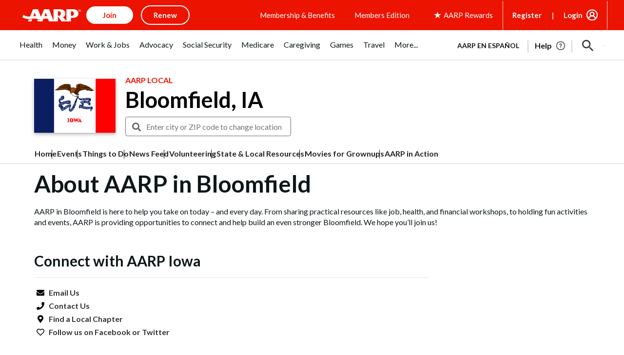

--- FILE ---
content_type: text/html; charset=utf-8
request_url: https://www.google.com/recaptcha/api2/aframe
body_size: 248
content:
<!DOCTYPE HTML><html><head><meta http-equiv="content-type" content="text/html; charset=UTF-8"></head><body><script nonce="Y6-Y8mcz6vQssjZ_4g9igg">/** Anti-fraud and anti-abuse applications only. See google.com/recaptcha */ try{var clients={'sodar':'https://pagead2.googlesyndication.com/pagead/sodar?'};window.addEventListener("message",function(a){try{if(a.source===window.parent){var b=JSON.parse(a.data);var c=clients[b['id']];if(c){var d=document.createElement('img');d.src=c+b['params']+'&rc='+(localStorage.getItem("rc::a")?sessionStorage.getItem("rc::b"):"");window.document.body.appendChild(d);sessionStorage.setItem("rc::e",parseInt(sessionStorage.getItem("rc::e")||0)+1);localStorage.setItem("rc::h",'1769079188523');}}}catch(b){}});window.parent.postMessage("_grecaptcha_ready", "*");}catch(b){}</script></body></html>

--- FILE ---
content_type: text/css
request_url: https://www.aarp.org/etc/clientlibs/202411062105/4003873738.staticassets.min.css
body_size: 88401
content:
@charset "UTF-8";/*! normalize.css v3.0.1 | MIT License | git.io/normalize */html{font-family:sans-serif;-ms-text-size-adjust:100%;-webkit-text-size-adjust:100%}article,aside,details,figcaption,figure,footer,header,hgroup,main,nav,section,summary{display:block}audio,canvas,progress,video{display:inline-block;vertical-align:baseline}audio:not([controls]){display:none;height:0}[hidden],template{display:none}a{background:0 0;color:#c03a38;text-decoration:none}a:active,a:hover{outline:0}b,optgroup,strong{font-weight:700}dfn{font-style:italic}h1{margin:.67em 0}mark{background:#ff0;color:#000}sub,sup{font-size:75%;line-height:0;position:relative;vertical-align:baseline}sup{top:-.5em}sub{bottom:-.25em}img{border:0;vertical-align:middle}svg:not(:root){overflow:hidden}hr{-webkit-box-sizing:content-box;box-sizing:content-box;height:0}code,kbd,pre,samp{font-size:1em}button,input,optgroup,select,textarea{color:inherit;font:inherit;margin:0}button{overflow:visible}button,select{text-transform:none}button,html input[type=button],input[type=reset],input[type=submit]{-webkit-appearance:button;cursor:pointer}button[disabled],html input[disabled]{cursor:default}button::-moz-focus-inner,input::-moz-focus-inner{border:0;padding:0}input{line-height:normal}input[type=checkbox],input[type=radio]{-webkit-box-sizing:border-box;box-sizing:border-box;padding:0}input[type=number]::-webkit-inner-spin-button,input[type=number]::-webkit-outer-spin-button{height:auto}input[type=search]{-webkit-appearance:textfield;-webkit-box-sizing:content-box;box-sizing:content-box}input[type=search]::-webkit-search-cancel-button,input[type=search]::-webkit-search-decoration{-webkit-appearance:none}textarea{overflow:auto}td,th{padding:0}*,:after,:before{-webkit-box-sizing:border-box;box-sizing:border-box}html{font-size:10px;-webkit-tap-highlight-color:transparent;height:100%}body{margin:0;font-family:ff-dagny-web-pro,Helvetica,Arial,sans-serif;font-size:16px;line-height:1.42857;color:#222;background-color:#fff;font-variant-numeric:lining-nums;-webkit-font-feature-settings:"lnum";font-feature-settings:"lnum";min-width:320px;overflow-x:hidden}button,input,select,textarea{font-family:inherit;font-size:inherit;line-height:inherit}a:focus,a:hover{color:#852827;text-decoration:underline}figure{margin:0}.img-responsive{display:block;max-width:100%;height:auto}.img-rounded{border-radius:4px}.img-thumbnail{padding:4px;line-height:1.42857;background-color:#fff;border:1px solid #ddd;border-radius:4px;-webkit-transition:.2s ease-in-out;transition:.2s ease-in-out;display:inline-block;max-width:100%;height:auto}.img-circle{border-radius:50%}hr{margin-top:22px;margin-bottom:22px;border:0;border-top:1px solid #e4e4e4}.sr-only{position:absolute;width:1px;height:1px;margin:-1px;padding:0;overflow:hidden;clip:rect(0,0,0,0);border:0}.sr-only-focusable:active,.sr-only-focusable:focus{position:static;width:auto;height:auto;margin:0;overflow:visible;clip:auto}.h1,.h2,.h3,.h4,.h5,.h6,h1,h2,h3,h4,h5,h6{font-family:inherit;font-weight:700;line-height:1.1;color:inherit}.h1 .small,.h1 small,.h2 .small,.h2 small,.h3 .small,.h3 small,.h4 .small,.h4 small,.h5 .small,.h5 small,.h6 .small,.h6 small,h1 .small,h1 small,h2 .small,h2 small,h3 .small,h3 small,h4 .small,h4 small,h5 .small,h5 small,h6 .small,h6 small{font-weight:400;line-height:1;color:#999}.h1,.h2,.h3,h1,h2,h3{margin-top:22px;margin-bottom:11px}.h1 .small,.h1 small,.h2 .small,.h2 small,.h3 .small,.h3 small,h1 .small,h1 small,h2 .small,h2 small,h3 .small,h3 small{font-size:65%}.h4,.h5,.h6,h4,h5,h6{margin-top:11px;margin-bottom:11px}.h4 .small,.h4 small,.h5 .small,.h5 small,.h6 .small,.h6 small,h4 .small,h4 small,h5 .small,h5 small,h6 .small,h6 small{font-size:75%}.h1,.h2,h1,h2{font-size:34px}.h3,h3{font-size:28px}.h4,h4{font-size:20px}.h5,h5{font-size:16px}.h6,h6{font-size:14px}p{margin:0 0 11px}.lead{margin-bottom:22px;font-size:18px;font-weight:300;line-height:1.4}.small,small{font-size:87%}cite{font-style:normal}.mark,mark{background-color:#fcf8e3;padding:.2em}.text-left{text-align:left}.text-right{text-align:right}.text-center{text-align:center}.text-justify{text-align:justify}.text-nowrap{white-space:nowrap}.text-lowercase{text-transform:lowercase}.text-uppercase{text-transform:uppercase}.text-capitalize{text-transform:capitalize}.text-muted{color:#999}.text-primary{color:#ef3829}a.text-primary:hover{color:#d51f10}.text-success{color:#468847}a.text-success:hover{color:#356635}.text-info{color:#3a87ad}a.text-info:hover{color:#2d6987}.text-warning{color:#c09853}a.text-warning:hover{color:#a47e3c}.text-danger{color:#b94a48}a.text-danger:hover{color:#953b39}.bg-primary{color:#fff;background-color:#ef3829}a.bg-primary:hover{background-color:#d51f10}.bg-success{background-color:#dff0d8}a.bg-success:hover{background-color:#c1e2b3}.bg-info{background-color:#d9edf7}a.bg-info:hover{background-color:#afd9ee}.bg-warning{background-color:#fcf8e3}a.bg-warning:hover{background-color:#f7ecb5}.bg-danger{background-color:#f2dede}a.bg-danger:hover{background-color:#e4b9b9}.page-header{padding-bottom:10px;margin:44px 0 22px;border-bottom:1px solid #e4e4e4}ol,ul{margin-top:0;margin-bottom:11px}ol ol,ol ul,ul ol,ul ul{margin-bottom:0}.list-inline,.list-unstyled{padding-left:0;list-style:none}.list-inline{margin-left:-5px}.list-inline>li{display:inline-block;padding-left:5px;padding-right:5px}dl{margin-top:0;margin-bottom:22px}dd,dt{line-height:1.42857}dt{font-weight:700}dd{margin-left:0}.dl-horizontal dd:after,.dl-horizontal dd:before{content:" ";display:table}.dl-horizontal dd:after{clear:both}abbr[data-original-title],abbr[title]{cursor:help;border-bottom:1px dotted #999}.initialism{font-size:90%;text-transform:uppercase}blockquote{padding:11px 22px;margin:0 0 22px;font-size:20px;border-left:5px solid #e4e4e4}blockquote ol:last-child,blockquote p:last-child,blockquote ul:last-child{margin-bottom:0}blockquote .small,blockquote footer,blockquote small{display:block;font-size:80%;line-height:1.42857;color:#999}blockquote .small:before,blockquote footer:before,blockquote small:before{content:'\2014 \00A0'}.blockquote-reverse,blockquote.pull-right{padding-right:15px;padding-left:0;border-right:5px solid #e4e4e4;border-left:0;text-align:right}.blockquote-reverse .small:before,.blockquote-reverse footer:before,.blockquote-reverse small:before,blockquote.pull-right .small:before,blockquote.pull-right footer:before,blockquote.pull-right small:before{content:''}.blockquote-reverse .small:after,.blockquote-reverse footer:after,.blockquote-reverse small:after,blockquote.pull-right .small:after,blockquote.pull-right footer:after,blockquote.pull-right small:after{content:'\00A0 \2014'}blockquote:after,blockquote:before{content:""}address{margin-bottom:22px;font-style:normal;line-height:1.42857}code,kbd,pre,samp{font-family:"Lucida Console",Menlo,Monaco,Consolas,"Courier New",monospace}code{padding:2px 4px;font-size:90%;color:#c7254e;background-color:#f9f2f4;border-radius:4px}kbd{padding:2px 4px;font-size:90%;color:#fff;background-color:#333;border-radius:4px;-webkit-box-shadow:inset 0 -1px 0 rgba(0,0,0,.25);box-shadow:inset 0 -1px 0 rgba(0,0,0,.25)}kbd kbd{padding:0;font-size:100%;-webkit-box-shadow:none;box-shadow:none}pre{overflow:auto;display:block;padding:10.5px;margin:0 0 11px;font-size:15px;line-height:1.42857;word-break:break-all;word-wrap:break-word;color:#333;background-color:#f5f5f5;border:1px solid #ccc;border-radius:4px}pre code{padding:0;font-size:inherit;color:inherit;white-space:pre-wrap;background-color:transparent;border-radius:0}.pre-scrollable{max-height:340px;overflow-y:scroll}.container{margin-right:auto;margin-left:auto;padding-left:15px;padding-right:15px}.container:after,.container:before{content:" ";display:table}.container:after{clear:both}.container-fluid{margin-right:auto;margin-left:auto;padding-left:15px;padding-right:15px}.container-fluid:after,.container-fluid:before{content:" ";display:table}.container-fluid:after{clear:both}.row{margin-left:-15px;margin-right:-15px}.row:after,.row:before{content:" ";display:table}.row:after{clear:both}.col-lg-1,.col-lg-10,.col-lg-11,.col-lg-12,.col-lg-2,.col-lg-3,.col-lg-4,.col-lg-5,.col-lg-6,.col-lg-7,.col-lg-8,.col-lg-9,.col-md-1,.col-md-10,.col-md-11,.col-md-12,.col-md-2,.col-md-3,.col-md-4,.col-md-5,.col-md-6,.col-md-7,.col-md-8,.col-md-9,.col-sm-1,.col-sm-10,.col-sm-11,.col-sm-12,.col-sm-2,.col-sm-3,.col-sm-4,.col-sm-5,.col-sm-6,.col-sm-7,.col-sm-8,.col-sm-9,.col-xs-1,.col-xs-10,.col-xs-11,.col-xs-12,.col-xs-2,.col-xs-3,.col-xs-4,.col-xs-5,.col-xs-6,.col-xs-7,.col-xs-8,.col-xs-9{position:relative;min-height:1px;padding-left:15px;padding-right:15px}.col-xs-1,.col-xs-10,.col-xs-11,.col-xs-12,.col-xs-2,.col-xs-3,.col-xs-4,.col-xs-5,.col-xs-6,.col-xs-7,.col-xs-8,.col-xs-9{float:left}.col-xs-1{width:8.33333%}.col-xs-2{width:16.66667%}.col-xs-3{width:25%}.col-xs-4{width:33.33333%}.col-xs-5{width:41.66667%}.col-xs-6{width:50%}.col-xs-7{width:58.33333%}.col-xs-8{width:66.66667%}.col-xs-9{width:75%}.col-xs-10{width:83.33333%}.col-xs-11{width:91.66667%}.col-xs-12{width:100%}.col-xs-pull-0{right:auto}.col-xs-pull-1{right:8.33333%}.col-xs-pull-2{right:16.66667%}.col-xs-pull-3{right:25%}.col-xs-pull-4{right:33.33333%}.col-xs-pull-5{right:41.66667%}.col-xs-pull-6{right:50%}.col-xs-pull-7{right:58.33333%}.col-xs-pull-8{right:66.66667%}.col-xs-pull-9{right:75%}.col-xs-pull-10{right:83.33333%}.col-xs-pull-11{right:91.66667%}.col-xs-pull-12{right:100%}.col-xs-push-0{left:auto}.col-xs-push-1{left:8.33333%}.col-xs-push-2{left:16.66667%}.col-xs-push-3{left:25%}.col-xs-push-4{left:33.33333%}.col-xs-push-5{left:41.66667%}.col-xs-push-6{left:50%}.col-xs-push-7{left:58.33333%}.col-xs-push-8{left:66.66667%}.col-xs-push-9{left:75%}.col-xs-push-10{left:83.33333%}.col-xs-push-11{left:91.66667%}.col-xs-push-12{left:100%}.col-xs-offset-0{margin-left:0}.col-xs-offset-1{margin-left:8.33333%}.col-xs-offset-2{margin-left:16.66667%}.col-xs-offset-3{margin-left:25%}.col-xs-offset-4{margin-left:33.33333%}.col-xs-offset-5{margin-left:41.66667%}.col-xs-offset-6{margin-left:50%}.col-xs-offset-7{margin-left:58.33333%}.col-xs-offset-8{margin-left:66.66667%}.col-xs-offset-9{margin-left:75%}.col-xs-offset-10{margin-left:83.33333%}.col-xs-offset-11{margin-left:91.66667%}.col-xs-offset-12{margin-left:100%}table{border-collapse:collapse;border-spacing:0;background-color:transparent}th{text-align:left}.table{width:100%;max-width:100%;margin-bottom:22px}.table>tbody>tr>td,.table>tbody>tr>th,.table>tfoot>tr>td,.table>tfoot>tr>th,.table>thead>tr>td,.table>thead>tr>th{padding:8px;line-height:1.42857;vertical-align:top;border-top:1px solid #ddd}.table>thead>tr>th{vertical-align:bottom;border-bottom:2px solid #ddd}.table>caption+thead>tr:first-child>td,.table>caption+thead>tr:first-child>th,.table>colgroup+thead>tr:first-child>td,.table>colgroup+thead>tr:first-child>th,.table>thead:first-child>tr:first-child>td,.table>thead:first-child>tr:first-child>th{border-top:0}.table>tbody+tbody{border-top:2px solid #ddd}.table .table{background-color:#fff}.table-condensed>tbody>tr>td,.table-condensed>tbody>tr>th,.table-condensed>tfoot>tr>td,.table-condensed>tfoot>tr>th,.table-condensed>thead>tr>td,.table-condensed>thead>tr>th{padding:5px}.table-bordered,.table-bordered>tbody>tr>td,.table-bordered>tbody>tr>th,.table-bordered>tfoot>tr>td,.table-bordered>tfoot>tr>th,.table-bordered>thead>tr>td,.table-bordered>thead>tr>th{border:1px solid #ddd}.table-bordered>thead>tr>td,.table-bordered>thead>tr>th{border-bottom-width:2px}.table-striped>tbody>tr:nth-child(odd)>td,.table-striped>tbody>tr:nth-child(odd)>th{background-color:#f9f9f9}.table-hover>tbody>tr:hover>td,.table-hover>tbody>tr:hover>th{background-color:#f5f5f5}table col[class*=col-]{position:static;float:none;display:table-column}table td[class*=col-],table th[class*=col-]{position:static;float:none;display:table-cell}.table>tbody>tr.active>td,.table>tbody>tr.active>th,.table>tbody>tr>td.active,.table>tbody>tr>th.active,.table>tfoot>tr.active>td,.table>tfoot>tr.active>th,.table>tfoot>tr>td.active,.table>tfoot>tr>th.active,.table>thead>tr.active>td,.table>thead>tr.active>th,.table>thead>tr>td.active,.table>thead>tr>th.active{background-color:#f5f5f5}.table-hover>tbody>tr.active:hover>td,.table-hover>tbody>tr.active:hover>th,.table-hover>tbody>tr:hover>.active,.table-hover>tbody>tr>td.active:hover,.table-hover>tbody>tr>th.active:hover{background-color:#e8e8e8}.table>tbody>tr.success>td,.table>tbody>tr.success>th,.table>tbody>tr>td.success,.table>tbody>tr>th.success,.table>tfoot>tr.success>td,.table>tfoot>tr.success>th,.table>tfoot>tr>td.success,.table>tfoot>tr>th.success,.table>thead>tr.success>td,.table>thead>tr.success>th,.table>thead>tr>td.success,.table>thead>tr>th.success{background-color:#dff0d8}.table-hover>tbody>tr.success:hover>td,.table-hover>tbody>tr.success:hover>th,.table-hover>tbody>tr:hover>.success,.table-hover>tbody>tr>td.success:hover,.table-hover>tbody>tr>th.success:hover{background-color:#d0e9c6}.table>tbody>tr.info>td,.table>tbody>tr.info>th,.table>tbody>tr>td.info,.table>tbody>tr>th.info,.table>tfoot>tr.info>td,.table>tfoot>tr.info>th,.table>tfoot>tr>td.info,.table>tfoot>tr>th.info,.table>thead>tr.info>td,.table>thead>tr.info>th,.table>thead>tr>td.info,.table>thead>tr>th.info{background-color:#d9edf7}.table-hover>tbody>tr.info:hover>td,.table-hover>tbody>tr.info:hover>th,.table-hover>tbody>tr:hover>.info,.table-hover>tbody>tr>td.info:hover,.table-hover>tbody>tr>th.info:hover{background-color:#c4e3f3}.table>tbody>tr.warning>td,.table>tbody>tr.warning>th,.table>tbody>tr>td.warning,.table>tbody>tr>th.warning,.table>tfoot>tr.warning>td,.table>tfoot>tr.warning>th,.table>tfoot>tr>td.warning,.table>tfoot>tr>th.warning,.table>thead>tr.warning>td,.table>thead>tr.warning>th,.table>thead>tr>td.warning,.table>thead>tr>th.warning{background-color:#fcf8e3}.table-hover>tbody>tr.warning:hover>td,.table-hover>tbody>tr.warning:hover>th,.table-hover>tbody>tr:hover>.warning,.table-hover>tbody>tr>td.warning:hover,.table-hover>tbody>tr>th.warning:hover{background-color:#faf2cc}.table>tbody>tr.danger>td,.table>tbody>tr.danger>th,.table>tbody>tr>td.danger,.table>tbody>tr>th.danger,.table>tfoot>tr.danger>td,.table>tfoot>tr.danger>th,.table>tfoot>tr>td.danger,.table>tfoot>tr>th.danger,.table>thead>tr.danger>td,.table>thead>tr.danger>th,.table>thead>tr>td.danger,.table>thead>tr>th.danger{background-color:#f2dede}.table-hover>tbody>tr.danger:hover>td,.table-hover>tbody>tr.danger:hover>th,.table-hover>tbody>tr:hover>.danger,.table-hover>tbody>tr>td.danger:hover,.table-hover>tbody>tr>th.danger:hover{background-color:#ebcccc}fieldset{padding:0;margin:0;border:0;min-width:0}legend{display:block;width:100%;padding:0;margin-bottom:22px;font-size:24px;line-height:inherit;color:#333;border:0;border-bottom:1px solid #e5e5e5}label{display:inline-block;max-width:100%;margin-bottom:5px;font-weight:700}input[type=search]{-webkit-box-sizing:border-box;box-sizing:border-box;-webkit-appearance:none}input[type=checkbox],input[type=radio]{margin:4px 0 0;line-height:normal}input[type=file]{display:block}input[type=range]{display:block;width:100%}select[multiple],select[size]{height:auto}input[type=checkbox]:focus,input[type=file]:focus,input[type=radio]:focus{outline:dotted thin;outline:-webkit-focus-ring-color auto 5px;outline-offset:-2px}output{display:block;padding-top:7px;font-size:16px;line-height:1.42857;color:#555}.form-control{display:block;width:100%;height:36px;padding:6px 12px;font-size:16px;line-height:1.42857;color:#555;background-color:#fff;background-image:none;border:1px solid #ccc;border-radius:4px;-webkit-box-shadow:inset 0 1px 1px rgba(0,0,0,.075);box-shadow:inset 0 1px 1px rgba(0,0,0,.075);-webkit-transition:border-color .15s ease-in-out,-webkit-box-shadow .15s ease-in-out;transition:border-color .15s ease-in-out,box-shadow .15s ease-in-out,-webkit-box-shadow .15s ease-in-out}.form-control:focus{border-color:#66afe9;outline:0;-webkit-box-shadow:inset 0 1px 1px rgba(0,0,0,.075),0 0 8px rgba(102,175,233,.6);box-shadow:inset 0 1px 1px rgba(0,0,0,.075),0 0 8px rgba(102,175,233,.6)}.form-control::-moz-placeholder{color:#999;opacity:1}.form-control:-ms-input-placeholder{color:#999}.form-control::-webkit-input-placeholder{color:#999}.form-control[disabled],.form-control[readonly],fieldset[disabled] .form-control{cursor:not-allowed;background-color:#e4e4e4;opacity:1}textarea.form-control{height:auto}input[type=date],input[type=datetime-local],input[type=month],input[type=time]{line-height:36px}.form-horizontal .form-group-sm input.form-control[type=date],.form-horizontal .form-group-sm input.form-control[type=datetime-local],.form-horizontal .form-group-sm input.form-control[type=month],.form-horizontal .form-group-sm input.form-control[type=time],.input-group-sm>.input-group-btn>input.btn[type=date],.input-group-sm>.input-group-btn>input.btn[type=datetime-local],.input-group-sm>.input-group-btn>input.btn[type=month],.input-group-sm>.input-group-btn>input.btn[type=time],.input-group-sm>input.form-control[type=date],.input-group-sm>input.form-control[type=datetime-local],.input-group-sm>input.form-control[type=month],.input-group-sm>input.form-control[type=time],.input-group-sm>input.input-group-addon[type=date],.input-group-sm>input.input-group-addon[type=datetime-local],.input-group-sm>input.input-group-addon[type=month],.input-group-sm>input.input-group-addon[type=time],input[type=date].input-sm,input[type=datetime-local].input-sm,input[type=month].input-sm,input[type=time].input-sm{line-height:33px}.form-horizontal .form-group-lg input.form-control[type=date],.form-horizontal .form-group-lg input.form-control[type=datetime-local],.form-horizontal .form-group-lg input.form-control[type=month],.form-horizontal .form-group-lg input.form-control[type=time],.input-group-lg>.input-group-btn>input.btn[type=date],.input-group-lg>.input-group-btn>input.btn[type=datetime-local],.input-group-lg>.input-group-btn>input.btn[type=month],.input-group-lg>.input-group-btn>input.btn[type=time],.input-group-lg>input.form-control[type=date],.input-group-lg>input.form-control[type=datetime-local],.input-group-lg>input.form-control[type=month],.input-group-lg>input.form-control[type=time],.input-group-lg>input.input-group-addon[type=date],.input-group-lg>input.input-group-addon[type=datetime-local],.input-group-lg>input.input-group-addon[type=month],.input-group-lg>input.input-group-addon[type=time],input[type=date].input-lg,input[type=datetime-local].input-lg,input[type=month].input-lg,input[type=time].input-lg{line-height:49px}.form-group{margin-bottom:15px}.checkbox,.radio{position:relative;display:block;min-height:22px;margin-top:10px;margin-bottom:10px}.checkbox label,.radio label{padding-left:20px;margin-bottom:0;font-weight:400;cursor:pointer}.checkbox input[type=checkbox],.checkbox-inline input[type=checkbox],.radio input[type=radio],.radio-inline input[type=radio]{position:absolute;margin-left:-20px}.checkbox+.checkbox,.radio+.radio{margin-top:-5px}.checkbox-inline,.radio-inline{display:inline-block;padding-left:20px;margin-bottom:0;vertical-align:middle;font-weight:400;cursor:pointer}.checkbox-inline+.checkbox-inline,.radio-inline+.radio-inline{margin-top:0;margin-left:10px}.checkbox-inline.disabled,.checkbox.disabled label,.radio-inline.disabled,.radio.disabled label,fieldset[disabled] .checkbox label,fieldset[disabled] .checkbox-inline,fieldset[disabled] .radio label,fieldset[disabled] .radio-inline,fieldset[disabled] input[type=checkbox],fieldset[disabled] input[type=radio],input[type=checkbox].disabled,input[type=checkbox][disabled],input[type=radio].disabled,input[type=radio][disabled]{cursor:not-allowed}.form-control-static{padding-top:7px;padding-bottom:7px;margin-bottom:0}.form-control-static.input-lg,.form-control-static.input-sm,.form-horizontal .form-group-lg .form-control-static.form-control,.form-horizontal .form-group-sm .form-control-static.form-control,.input-group-lg>.form-control-static.form-control,.input-group-lg>.form-control-static.input-group-addon,.input-group-lg>.input-group-btn>.form-control-static.btn,.input-group-sm>.form-control-static.form-control,.input-group-sm>.form-control-static.input-group-addon,.input-group-sm>.input-group-btn>.form-control-static.btn{padding-left:0;padding-right:0}.form-horizontal .form-group-sm .form-control,.input-group-sm>.form-control,.input-group-sm>.input-group-addon,.input-group-sm>.input-group-btn>.btn,.input-sm{height:33px;padding:5px 10px;font-size:14px;line-height:1.5;border-radius:4px}.form-horizontal .form-group-sm select.form-control,.input-group-sm>.input-group-btn>select.btn,.input-group-sm>select.form-control,.input-group-sm>select.input-group-addon,select.input-sm{height:33px;line-height:33px}.form-horizontal .form-group-sm select.form-control[multiple],.form-horizontal .form-group-sm textarea.form-control,.input-group-sm>.input-group-btn>select.btn[multiple],.input-group-sm>.input-group-btn>textarea.btn,.input-group-sm>select.form-control[multiple],.input-group-sm>select.input-group-addon[multiple],.input-group-sm>textarea.form-control,.input-group-sm>textarea.input-group-addon,select[multiple].input-sm,textarea.input-sm{height:auto}.form-horizontal .form-group-lg .form-control,.input-group-lg>.form-control,.input-group-lg>.input-group-addon,.input-group-lg>.input-group-btn>.btn,.input-lg{height:49px;padding:10px 15px;font-size:20px;line-height:1.33;border-radius:4px}.form-horizontal .form-group-lg select.form-control,.input-group-lg>.input-group-btn>select.btn,.input-group-lg>select.form-control,.input-group-lg>select.input-group-addon,select.input-lg{height:49px;line-height:49px}.form-horizontal .form-group-lg select.form-control[multiple],.form-horizontal .form-group-lg textarea.form-control,.input-group-lg>.input-group-btn>select.btn[multiple],.input-group-lg>.input-group-btn>textarea.btn,.input-group-lg>select.form-control[multiple],.input-group-lg>select.input-group-addon[multiple],.input-group-lg>textarea.form-control,.input-group-lg>textarea.input-group-addon,select[multiple].input-lg,textarea.input-lg{height:auto}.has-feedback{position:relative}.has-feedback .form-control{padding-right:45px}.form-control-feedback{position:absolute;top:27px;right:0;z-index:2;display:block;width:36px;height:36px;line-height:36px;text-align:center}.form-horizontal .form-group-lg .form-control+.form-control-feedback,.input-group-lg>.form-control+.form-control-feedback,.input-group-lg>.input-group-addon+.form-control-feedback,.input-group-lg>.input-group-btn>.btn+.form-control-feedback,.input-lg+.form-control-feedback{width:49px;height:49px;line-height:49px}.form-horizontal .form-group-sm .form-control+.form-control-feedback,.input-group-sm>.form-control+.form-control-feedback,.input-group-sm>.input-group-addon+.form-control-feedback,.input-group-sm>.input-group-btn>.btn+.form-control-feedback,.input-sm+.form-control-feedback{width:33px;height:33px;line-height:33px}.has-success .checkbox,.has-success .checkbox-inline,.has-success .control-label,.has-success .help-block,.has-success .radio,.has-success .radio-inline{color:#468847}.has-success .form-control{border-color:#468847;-webkit-box-shadow:inset 0 1px 1px rgba(0,0,0,.075);box-shadow:inset 0 1px 1px rgba(0,0,0,.075)}.has-success .form-control:focus{border-color:#356635;-webkit-box-shadow:inset 0 1px 1px rgba(0,0,0,.075),0 0 6px #7aba7b;box-shadow:inset 0 1px 1px rgba(0,0,0,.075),0 0 6px #7aba7b}.has-success .input-group-addon{color:#468847;border-color:#468847;background-color:#dff0d8}.has-success .form-control-feedback{color:#468847}.has-warning .checkbox,.has-warning .checkbox-inline,.has-warning .control-label,.has-warning .help-block,.has-warning .radio,.has-warning .radio-inline{color:#c09853}.has-warning .form-control{border-color:#c09853;-webkit-box-shadow:inset 0 1px 1px rgba(0,0,0,.075);box-shadow:inset 0 1px 1px rgba(0,0,0,.075)}.has-warning .form-control:focus{border-color:#a47e3c;-webkit-box-shadow:inset 0 1px 1px rgba(0,0,0,.075),0 0 6px #dbc59e;box-shadow:inset 0 1px 1px rgba(0,0,0,.075),0 0 6px #dbc59e}.has-warning .input-group-addon{color:#c09853;border-color:#c09853;background-color:#fcf8e3}.has-warning .form-control-feedback{color:#c09853}.has-error .checkbox,.has-error .checkbox-inline,.has-error .control-label,.has-error .help-block,.has-error .radio,.has-error .radio-inline{color:#b94a48}.has-error .form-control{border-color:#b94a48;-webkit-box-shadow:inset 0 1px 1px rgba(0,0,0,.075);box-shadow:inset 0 1px 1px rgba(0,0,0,.075)}.has-error .form-control:focus{border-color:#953b39;-webkit-box-shadow:inset 0 1px 1px rgba(0,0,0,.075),0 0 6px #d59392;box-shadow:inset 0 1px 1px rgba(0,0,0,.075),0 0 6px #d59392}.has-error .input-group-addon{color:#b94a48;border-color:#b94a48;background-color:#f2dede}.has-error .form-control-feedback{color:#b94a48}.has-feedback label.sr-only~.form-control-feedback{top:0}.help-block{display:block;margin-top:5px;margin-bottom:10px;color:#626262}@media (min-width:768px){.form-inline .form-group,.navbar-form .form-group{display:inline-block;margin-bottom:0;vertical-align:middle}.form-inline .form-control,.navbar-form .form-control{display:inline-block;width:auto;vertical-align:middle}.form-inline .input-group,.navbar-form .input-group{display:inline-table;vertical-align:middle}.form-inline .input-group .form-control,.form-inline .input-group .input-group-addon,.form-inline .input-group .input-group-btn,.navbar-form .input-group .form-control,.navbar-form .input-group .input-group-addon,.navbar-form .input-group .input-group-btn{width:auto}.form-inline .input-group>.form-control,.navbar-form .input-group>.form-control{width:100%}.form-inline .control-label,.navbar-form .control-label{margin-bottom:0;vertical-align:middle}.form-inline .checkbox,.form-inline .radio,.navbar-form .checkbox,.navbar-form .radio{display:inline-block;margin-top:0;margin-bottom:0;vertical-align:middle}.form-inline .checkbox label,.form-inline .radio label,.navbar-form .checkbox label,.navbar-form .radio label{padding-left:0}.form-inline .checkbox input[type=checkbox],.form-inline .radio input[type=radio],.navbar-form .checkbox input[type=checkbox],.navbar-form .radio input[type=radio]{position:relative;margin-left:0}.form-inline .has-feedback .form-control-feedback,.navbar-form .has-feedback .form-control-feedback{top:0}}.form-horizontal .checkbox,.form-horizontal .checkbox-inline,.form-horizontal .radio,.form-horizontal .radio-inline{margin-top:0;margin-bottom:0;padding-top:7px}.form-horizontal .checkbox,.form-horizontal .radio{min-height:29px}.form-horizontal .form-group{margin-left:-15px;margin-right:-15px}.form-horizontal .form-group:after,.form-horizontal .form-group:before{content:" ";display:table}.form-horizontal .form-group:after{clear:both}.form-horizontal .has-feedback .form-control-feedback{top:0;right:15px}.fade{opacity:0;-webkit-transition:opacity .15s linear;transition:opacity .15s linear}.fade.in{opacity:1}.collapse{display:none}.collapse.in{display:block}tr.collapse.in{display:table-row}tbody.collapse.in{display:table-row-group}.collapsing{position:relative;height:0;overflow:hidden;-webkit-transition:height .35s;transition:height .35s}.caret{display:inline-block;width:0;height:0;margin-left:2px;vertical-align:middle;border-top:4px solid;border-right:4px solid transparent;border-left:4px solid transparent}.dropdown{position:relative}.dropdown-toggle:focus{outline:0}.dropdown-menu{position:absolute;top:100%;left:0;z-index:200020;display:none;float:left;min-width:160px;padding:5px 0;margin:2px 0 0;list-style:none;font-size:16px;text-align:left;background-color:#fcfbfb;border:1px solid rgba(0,0,0,.15);border-radius:4px;-webkit-box-shadow:0 6px 12px rgba(0,0,0,.175);box-shadow:0 6px 12px rgba(0,0,0,.175);background-clip:padding-box}.dropdown-menu.pull-right{right:0;left:auto}.dropdown-menu .divider{height:1px;margin:10px 0;overflow:hidden;background-color:#e5e5e5}.dropdown-menu>li>a{display:block;padding:3px 20px;clear:both;font-weight:400;line-height:1.42857;color:#333;white-space:nowrap}.dropdown-menu>li>a:focus,.dropdown-menu>li>a:hover{text-decoration:none;color:#333;background-color:#ef3829}.dropdown-menu>.active>a,.dropdown-menu>.active>a:focus,.dropdown-menu>.active>a:hover{color:#333;text-decoration:none;outline:0;background-color:#ef3829}.dropdown-menu>.disabled>a,.dropdown-menu>.disabled>a:focus,.dropdown-menu>.disabled>a:hover{color:#999}.dropdown-menu>.disabled>a:focus,.dropdown-menu>.disabled>a:hover{text-decoration:none;background-color:transparent;background-image:none;cursor:not-allowed}.open>.dropdown-menu{display:block}.open>a{outline:0}.dropdown-menu-right{left:auto;right:0}.dropdown-menu-left{left:0;right:auto}.dropdown-header{display:block;padding:3px 20px;font-size:14px;line-height:1.42857;color:#999;white-space:nowrap}.dropdown-backdrop{position:fixed;left:0;right:0;bottom:0;top:0;z-index:200010}.pull-right>.dropdown-menu{right:0;left:auto}.dropup .caret,.navbar-fixed-bottom .dropdown .caret{border-top:0;border-bottom:4px solid;content:""}.dropup .dropdown-menu,.navbar-fixed-bottom .dropdown .dropdown-menu{top:auto;bottom:100%;margin-bottom:1px}.btn-group,.btn-group-vertical{position:relative;display:inline-block;vertical-align:middle}.btn-group-vertical>.btn,.btn-group>.btn{position:relative;float:left}.btn-group-vertical>.btn.active,.btn-group-vertical>.btn:active,.btn-group-vertical>.btn:focus,.btn-group-vertical>.btn:hover,.btn-group>.btn.active,.btn-group>.btn:active,.btn-group>.btn:focus,.btn-group>.btn:hover{z-index:2}.btn-group-vertical>.btn:focus,.btn-group>.btn:focus{outline:0}.btn-group .btn+.btn,.btn-group .btn+.btn-group,.btn-group .btn-group+.btn,.btn-group .btn-group+.btn-group{margin-left:-1px}.btn-toolbar{margin-left:-5px}.btn-toolbar:after,.btn-toolbar:before{content:" ";display:table}.btn-toolbar:after{clear:both}.btn-toolbar .btn-group,.btn-toolbar .input-group{float:left}.btn-toolbar>.btn,.btn-toolbar>.btn-group,.btn-toolbar>.input-group{margin-left:5px}.btn-group>.btn:not(:first-child):not(:last-child):not(.dropdown-toggle){border-radius:0}.btn-group>.btn:first-child{margin-left:0}.btn-group>.btn:first-child:not(:last-child):not(.dropdown-toggle){border-bottom-right-radius:0;border-top-right-radius:0}.btn-group>.btn:last-child:not(:first-child),.btn-group>.dropdown-toggle:not(:first-child){border-bottom-left-radius:0;border-top-left-radius:0}.btn-group>.btn-group{float:left}.btn-group>.btn-group:not(:first-child):not(:last-child)>.btn{border-radius:0}.btn-group>.btn-group:first-child>.btn:last-child,.btn-group>.btn-group:first-child>.dropdown-toggle{border-bottom-right-radius:0;border-top-right-radius:0}.btn-group>.btn-group:last-child>.btn:first-child{border-bottom-left-radius:0;border-top-left-radius:0}.btn-group .dropdown-toggle:active,.btn-group.open .dropdown-toggle{outline:0}.btn-group>.btn+.dropdown-toggle{padding-left:8px;padding-right:8px}.btn-group-lg.btn-group>.btn+.dropdown-toggle,.btn-group>.btn-lg+.dropdown-toggle{padding-left:12px;padding-right:12px}.btn-group.open .dropdown-toggle{-webkit-box-shadow:inset 0 3px 5px rgba(0,0,0,.125);box-shadow:inset 0 3px 5px rgba(0,0,0,.125)}.btn-group.open .dropdown-toggle.btn-link{-webkit-box-shadow:none;box-shadow:none}.btn .caret{margin-left:0}.btn-group-lg>.btn .caret,.btn-lg .caret{border-width:5px 5px 0}.dropup .btn-group-lg>.btn .caret,.dropup .btn-lg .caret{border-width:0 5px 5px}.btn-group-vertical>.btn,.btn-group-vertical>.btn-group,.btn-group-vertical>.btn-group>.btn{display:block;float:none;width:100%;max-width:100%}.btn-group-vertical>.btn-group:after,.btn-group-vertical>.btn-group:before{content:" ";display:table}.btn-group-vertical>.btn-group:after{clear:both}.btn-group-vertical>.btn-group>.btn{float:none}.btn-group-vertical>.btn+.btn,.btn-group-vertical>.btn+.btn-group,.btn-group-vertical>.btn-group+.btn,.btn-group-vertical>.btn-group+.btn-group{margin-top:-1px;margin-left:0}.btn-group-vertical>.btn:not(:first-child):not(:last-child){border-radius:0}.btn-group-vertical>.btn:first-child:not(:last-child){border-top-right-radius:4px;border-bottom-right-radius:0;border-bottom-left-radius:0}.btn-group-vertical>.btn:last-child:not(:first-child){border-bottom-left-radius:4px;border-top-right-radius:0;border-top-left-radius:0}.btn-group-vertical>.btn-group:not(:first-child):not(:last-child)>.btn{border-radius:0}.btn-group-vertical>.btn-group:first-child:not(:last-child)>.btn:last-child,.btn-group-vertical>.btn-group:first-child:not(:last-child)>.dropdown-toggle{border-bottom-right-radius:0;border-bottom-left-radius:0}.btn-group-vertical>.btn-group:last-child:not(:first-child)>.btn:first-child{border-top-right-radius:0;border-top-left-radius:0}.btn-group-justified{display:table;width:100%;table-layout:fixed;border-collapse:separate}.btn-group-justified>.btn,.btn-group-justified>.btn-group{float:none;display:table-cell;width:1%}.btn-group-justified>.btn-group .btn{width:100%}.btn-group-justified>.btn-group .dropdown-menu{left:auto}[data-toggle=buttons]>.btn>input[type=checkbox],[data-toggle=buttons]>.btn>input[type=radio]{position:absolute;z-index:-1;opacity:0}.input-group{position:relative;display:table;border-collapse:separate;z-index:1}.input-group[class*=col-]{float:none;padding-left:0;padding-right:0}.input-group .form-control{position:relative;z-index:2;float:left;width:100%;margin-bottom:0}.input-group .form-control,.input-group-addon,.input-group-btn{display:table-cell}.input-group .form-control:not(:first-child):not(:last-child),.input-group-addon:not(:first-child):not(:last-child),.input-group-btn:not(:first-child):not(:last-child){border-radius:0}.input-group-addon,.input-group-btn{width:1%;white-space:nowrap;vertical-align:middle}.input-group-addon{padding:6px 12px;font-size:16px;font-weight:400;line-height:1;color:#555;text-align:center;background-color:#e4e4e4;border:1px solid #ccc;border-radius:4px}.form-horizontal .form-group-sm .input-group-addon.form-control,.input-group-addon.input-sm,.input-group-sm>.input-group-addon,.input-group-sm>.input-group-btn>.input-group-addon.btn{padding:5px 10px;font-size:14px;border-radius:4px}.form-horizontal .form-group-lg .input-group-addon.form-control,.input-group-addon.input-lg,.input-group-lg>.input-group-addon,.input-group-lg>.input-group-btn>.input-group-addon.btn{padding:10px 15px;font-size:20px;border-radius:4px}.input-group-addon input[type=checkbox],.input-group-addon input[type=radio]{margin-top:0}.input-group .form-control:first-child,.input-group-addon:first-child,.input-group-btn:first-child>.btn,.input-group-btn:first-child>.btn-group>.btn,.input-group-btn:first-child>.dropdown-toggle,.input-group-btn:last-child>.btn-group:not(:last-child)>.btn,.input-group-btn:last-child>.btn:not(:last-child):not(.dropdown-toggle){border-bottom-right-radius:0;border-top-right-radius:0}.input-group-addon:first-child{border-right:0}.input-group .form-control:last-child,.input-group-addon:last-child,.input-group-btn:first-child>.btn-group:not(:first-child)>.btn,.input-group-btn:first-child>.btn:not(:first-child),.input-group-btn:last-child>.btn,.input-group-btn:last-child>.btn-group>.btn,.input-group-btn:last-child>.dropdown-toggle{border-bottom-left-radius:0;border-top-left-radius:0}.input-group-addon:last-child{border-left:0}.input-group-btn{position:relative;font-size:0;white-space:nowrap}.input-group-btn>.btn{position:relative}.input-group-btn>.btn+.btn{margin-left:-1px}.input-group-btn>.btn:active,.input-group-btn>.btn:focus,.input-group-btn>.btn:hover{z-index:2}.input-group-btn:first-child>.btn,.input-group-btn:first-child>.btn-group{margin-right:-1px}.input-group-btn:last-child>.btn,.input-group-btn:last-child>.btn-group{margin-left:-1px}.nav{margin-bottom:0;padding-left:0;list-style:none}.nav:after,.nav:before{content:" ";display:table}.nav:after{clear:both}.nav>li{position:relative;display:block}.nav>li>a{position:relative;display:block;padding:10px 15px}.nav>li>a:focus,.nav>li>a:hover{text-decoration:none;background-color:#e4e4e4}.nav>li.disabled>a{color:#999}.nav>li.disabled>a:focus,.nav>li.disabled>a:hover{color:#999;text-decoration:none;background-color:transparent;cursor:not-allowed}.nav .open>a,.nav .open>a:focus,.nav .open>a:hover{background-color:#e4e4e4;border-color:#c03a38}.nav .nav-divider{height:1px;margin:10px 0;overflow:hidden;background-color:#e5e5e5}.nav>li>a>img{max-width:none}.nav-tabs{border-bottom:1px solid #ddd}.nav-tabs>li{float:left;margin-bottom:-1px}.nav-tabs>li>a{margin-right:2px;line-height:1.42857;border:1px solid transparent;border-radius:4px 4px 0 0}.nav-tabs>li>a:hover{border-color:#e4e4e4 #e4e4e4 #ddd}.nav-tabs>li.active>a,.nav-tabs>li.active>a:focus,.nav-tabs>li.active>a:hover{color:#555;background-color:#fff;border:1px solid #ddd;border-bottom-color:transparent;cursor:default}.nav-pills>li{float:left}.nav-pills>li>a{border-radius:4px}.nav-pills>li+li{margin-left:2px}.nav-pills>li.active>a,.nav-pills>li.active>a:focus,.nav-pills>li.active>a:hover{color:#fff;background-color:#ef3829}.nav-stacked>li{float:none}.nav-stacked>li+li{margin-top:2px;margin-left:0}.nav-justified,.nav-tabs.nav-justified{width:100%}.nav-justified>li,.nav-tabs.nav-justified>li{float:none}.nav-justified>li>a,.nav-tabs.nav-justified>li>a{text-align:center;margin-bottom:5px}.nav-justified>.dropdown .dropdown-menu{top:auto;left:auto}.nav-tabs-justified,.nav-tabs.nav-justified{border-bottom:0}.nav-tabs-justified>li>a,.nav-tabs.nav-justified>li>a{margin-right:0;border-radius:4px}.nav-tabs-justified>.active>a,.nav-tabs-justified>.active>a:focus,.nav-tabs-justified>.active>a:hover,.nav-tabs.nav-justified>.active>a,.nav-tabs.nav-justified>.active>a:focus,.nav-tabs.nav-justified>.active>a:hover{border:1px solid #ddd}.tab-content>.tab-pane{display:none}.tab-content>.active{display:block}.nav-tabs .dropdown-menu{margin-top:-1px;border-top-right-radius:0;border-top-left-radius:0}.navbar{position:relative;min-height:60px;border:1px solid transparent}.navbar:after,.navbar:before{content:" ";display:table}.navbar:after{clear:both}.navbar-header:after,.navbar-header:before{content:" ";display:table}.navbar-header:after{clear:both}.navbar-collapse{overflow-x:visible;padding-right:15px;padding-left:15px;border-top:1px solid transparent;-webkit-box-shadow:inset 0 1px 0 rgba(255,255,255,.1);box-shadow:inset 0 1px 0 rgba(255,255,255,.1);-webkit-overflow-scrolling:touch}.navbar-collapse:after,.navbar-collapse:before{content:" ";display:table}.navbar-collapse:after{clear:both}.navbar-collapse.in{overflow-y:auto}.navbar-fixed-bottom .navbar-collapse,.navbar-fixed-top .navbar-collapse{max-height:340px}@media (max-width:320px) and (orientation:landscape){.navbar-fixed-bottom .navbar-collapse,.navbar-fixed-top .navbar-collapse{max-height:200px}}.container-fluid>.navbar-collapse,.container-fluid>.navbar-header,.container>.navbar-collapse,.container>.navbar-header{margin-right:-15px;margin-left:-15px}.navbar-static-top{z-index:200020;border-width:0 0 1px}.navbar-fixed-bottom,.navbar-fixed-top{position:fixed;right:0;left:0;z-index:201030;-webkit-transform:translate3d(0,0,0);transform:translate3d(0,0,0)}.navbar-fixed-top{top:0;border-width:0 0 1px}.navbar-fixed-bottom{bottom:0;margin-bottom:0;border-width:1px 0 0}.navbar-brand{float:left;padding:19px 15px;font-size:20px;line-height:22px;height:60px}.navbar-brand:focus,.navbar-brand:hover{text-decoration:none}.navbar-toggle{position:relative;float:right;margin-right:15px;padding:9px 10px;margin-top:13px;margin-bottom:13px;background-color:transparent;background-image:none;border:1px solid transparent;border-radius:4px}.navbar-toggle:focus{outline:0}.navbar-toggle .icon-bar{display:block;width:22px;height:2px;border-radius:1px}.navbar-toggle .icon-bar+.icon-bar{margin-top:4px}.navbar-nav{margin:9.5px -15px}.navbar-nav>li>a{padding-top:10px;padding-bottom:10px;line-height:22px}@media (max-width:767px){.navbar-nav .open .dropdown-menu{position:static;float:none;width:auto;margin-top:0;background-color:transparent;border:0;-webkit-box-shadow:none;box-shadow:none}.navbar-nav .open .dropdown-menu .dropdown-header,.navbar-nav .open .dropdown-menu>li>a{padding:5px 15px 5px 25px}.navbar-nav .open .dropdown-menu>li>a{line-height:22px}.navbar-nav .open .dropdown-menu>li>a:focus,.navbar-nav .open .dropdown-menu>li>a:hover{background-image:none}.navbar-form .form-group{margin-bottom:5px}}.navbar-form{padding:10px 15px;border-top:1px solid transparent;border-bottom:1px solid transparent;-webkit-box-shadow:inset 0 1px 0 rgba(255,255,255,.1),0 1px 0 rgba(255,255,255,.1);box-shadow:inset 0 1px 0 rgba(255,255,255,.1),0 1px 0 rgba(255,255,255,.1);margin:12px -15px}.navbar-nav>li>.dropdown-menu{margin-top:0;border-top-right-radius:0;border-top-left-radius:0}.navbar-fixed-bottom .navbar-nav>li>.dropdown-menu{border-bottom-right-radius:0;border-bottom-left-radius:0}.navbar-btn{margin-top:12px;margin-bottom:12px}.btn-group-sm>.navbar-btn.btn,.navbar-btn.btn-sm{margin-top:13.5px;margin-bottom:13.5px}.btn-group-xs>.navbar-btn.btn,.navbar-btn.btn-xs,.navbar-text{margin-top:19px;margin-bottom:19px}.navbar-default{background-color:#ef382a;border-color:#e72011}.navbar-default .navbar-brand{color:#777}.navbar-default .navbar-brand:focus,.navbar-default .navbar-brand:hover{color:#5e5e5e;background-color:transparent}.navbar-default .navbar-text{color:#fff}.navbar-default .navbar-nav>li>a{color:#777}.navbar-default .navbar-nav>li>a:focus,.navbar-default .navbar-nav>li>a:hover{color:#fff;background-color:transparent}.navbar-default .navbar-nav>.active>a,.navbar-default .navbar-nav>.active>a:focus,.navbar-default .navbar-nav>.active>a:hover{color:#555;background-color:#e72011}.navbar-default .navbar-nav>.disabled>a,.navbar-default .navbar-nav>.disabled>a:focus,.navbar-default .navbar-nav>.disabled>a:hover{color:#ccc;background-color:transparent}.navbar-default .navbar-toggle{border-color:#ddd}.navbar-default .navbar-toggle:focus,.navbar-default .navbar-toggle:hover{background-color:#ddd}.navbar-default .navbar-toggle .icon-bar{background-color:#888}.navbar-default .navbar-collapse,.navbar-default .navbar-form{border-color:#e72011}.navbar-default .navbar-nav>.open>a,.navbar-default .navbar-nav>.open>a:focus,.navbar-default .navbar-nav>.open>a:hover{background-color:#e72011;color:#555}.navbar-default .navbar-link{color:#777}.navbar-default .navbar-link:hover{color:#fff}.navbar-default .btn-link{color:#777}.navbar-default .btn-link:focus,.navbar-default .btn-link:hover{color:#fff}.navbar-default .btn-link[disabled]:focus,.navbar-default .btn-link[disabled]:hover,fieldset[disabled] .navbar-default .btn-link:focus,fieldset[disabled] .navbar-default .btn-link:hover{color:#ccc}.navbar-inverse{background-color:#222;border-color:#090909}.navbar-inverse .navbar-brand{color:#999}.navbar-inverse .navbar-brand:focus,.navbar-inverse .navbar-brand:hover{color:#fff;background-color:transparent}.navbar-inverse .navbar-nav>li>a,.navbar-inverse .navbar-text{color:#999}.navbar-inverse .navbar-nav>li>a:focus,.navbar-inverse .navbar-nav>li>a:hover{color:#fff;background-color:transparent}.navbar-inverse .navbar-nav>.active>a,.navbar-inverse .navbar-nav>.active>a:focus,.navbar-inverse .navbar-nav>.active>a:hover{color:#fff;background-color:#090909}.navbar-inverse .navbar-nav>.disabled>a,.navbar-inverse .navbar-nav>.disabled>a:focus,.navbar-inverse .navbar-nav>.disabled>a:hover{color:#444;background-color:transparent}.navbar-inverse .navbar-toggle{border-color:#333}.navbar-inverse .navbar-toggle:focus,.navbar-inverse .navbar-toggle:hover{background-color:#333}.navbar-inverse .navbar-toggle .icon-bar{background-color:#fff}.navbar-inverse .navbar-collapse,.navbar-inverse .navbar-form{border-color:#101010}.navbar-inverse .navbar-nav>.open>a,.navbar-inverse .navbar-nav>.open>a:focus,.navbar-inverse .navbar-nav>.open>a:hover{background-color:#090909;color:#fff}@media (max-width:767px){.navbar-default .navbar-nav .open .dropdown-menu>li>a{color:#777}.navbar-default .navbar-nav .open .dropdown-menu>li>a:focus,.navbar-default .navbar-nav .open .dropdown-menu>li>a:hover{color:#fff;background-color:transparent}.navbar-default .navbar-nav .open .dropdown-menu>.active>a,.navbar-default .navbar-nav .open .dropdown-menu>.active>a:focus,.navbar-default .navbar-nav .open .dropdown-menu>.active>a:hover{color:#555;background-color:#e72011}.navbar-default .navbar-nav .open .dropdown-menu>.disabled>a,.navbar-default .navbar-nav .open .dropdown-menu>.disabled>a:focus,.navbar-default .navbar-nav .open .dropdown-menu>.disabled>a:hover{color:#ccc;background-color:transparent}.navbar-inverse .open .dropdown-menu>.dropdown-header{border-color:#090909}.navbar-inverse .open .dropdown-menu .divider{background-color:#090909}.navbar-inverse .open .dropdown-menu>li>a{color:#999}.navbar-inverse .open .dropdown-menu>li>a:focus,.navbar-inverse .open .dropdown-menu>li>a:hover{color:#fff;background-color:transparent}.navbar-inverse .open .dropdown-menu>.active>a,.navbar-inverse .open .dropdown-menu>.active>a:focus,.navbar-inverse .open .dropdown-menu>.active>a:hover{color:#fff;background-color:#090909}.navbar-inverse .open .dropdown-menu>.disabled>a,.navbar-inverse .open .dropdown-menu>.disabled>a:focus,.navbar-inverse .open .dropdown-menu>.disabled>a:hover{color:#444;background-color:transparent}}.navbar-inverse .navbar-link{color:#999}.navbar-inverse .navbar-link:hover{color:#fff}.navbar-inverse .btn-link{color:#999}.navbar-inverse .btn-link:focus,.navbar-inverse .btn-link:hover{color:#fff}.navbar-inverse .btn-link[disabled]:focus,.navbar-inverse .btn-link[disabled]:hover,fieldset[disabled] .navbar-inverse .btn-link:focus,fieldset[disabled] .navbar-inverse .btn-link:hover{color:#444}.breadcrumb{padding:8px 15px;margin-bottom:22px;list-style:none;background-color:#f5f5f5;border-radius:4px}.breadcrumb>li{display:inline-block}.breadcrumb>li+li:before{content:"/ ";padding:0 5px;color:#ccc}.breadcrumb>.active{color:#999}.pagination{display:inline-block;padding-left:0;margin:22px 0;border-radius:4px}.pagination>li{display:inline}.pagination>li>a,.pagination>li>span{position:relative;float:left;padding:6px 12px;line-height:1.42857;text-decoration:none;color:#c03a38;background-color:#fff;border:1px solid #f2f2f2;margin-left:-1px}.pagination>li:first-child>a,.pagination>li:first-child>span{margin-left:0;border-bottom-left-radius:4px;border-top-left-radius:4px}.pagination>li:last-child>a,.pagination>li:last-child>span{border-bottom-right-radius:4px;border-top-right-radius:4px}.pagination>li>a:focus,.pagination>li>a:hover,.pagination>li>span:focus,.pagination>li>span:hover{color:#852827;background-color:#e4e4e4;border-color:#ddd}.pagination>.active>a,.pagination>.active>a:focus,.pagination>.active>a:hover,.pagination>.active>span,.pagination>.active>span:focus,.pagination>.active>span:hover{z-index:2;color:#fff;background-color:#ef3829;border-color:#ef3829;cursor:default}.pagination>.disabled>a,.pagination>.disabled>a:focus,.pagination>.disabled>a:hover,.pagination>.disabled>span,.pagination>.disabled>span:focus,.pagination>.disabled>span:hover{color:#999;background-color:#fff;border-color:#ddd;cursor:not-allowed}.pagination-lg>li>a,.pagination-lg>li>span{padding:10px 15px;font-size:20px}.pagination-lg>li:first-child>a,.pagination-lg>li:first-child>span{border-bottom-left-radius:4px;border-top-left-radius:4px}.pagination-lg>li:last-child>a,.pagination-lg>li:last-child>span{border-bottom-right-radius:4px;border-top-right-radius:4px}.pagination-sm>li>a,.pagination-sm>li>span{padding:5px 10px;font-size:14px}.pagination-sm>li:first-child>a,.pagination-sm>li:first-child>span{border-bottom-left-radius:4px;border-top-left-radius:4px}.pagination-sm>li:last-child>a,.pagination-sm>li:last-child>span{border-bottom-right-radius:4px;border-top-right-radius:4px}.pager{padding-left:0;margin:22px 0;list-style:none;text-align:center}.pager:after,.pager:before{content:" ";display:table}.pager:after{clear:both}.pager li{display:inline}.pager li>a,.pager li>span{display:inline-block;padding:5px 14px;background-color:#fff;border:1px solid #f2f2f2;border-radius:15px}.pager li>a:focus,.pager li>a:hover{text-decoration:none;background-color:#e4e4e4}.pager .next>a,.pager .next>span{float:right}.pager .previous>a,.pager .previous>span{float:left}.pager .disabled>a,.pager .disabled>a:focus,.pager .disabled>a:hover,.pager .disabled>span{color:#999;background-color:#fff;cursor:not-allowed}.label{display:inline;padding:.2em .6em .3em;font-size:75%;font-weight:700;line-height:1;color:#fff;text-align:center;white-space:nowrap;vertical-align:baseline;border-radius:.25em}.label:empty{display:none}.btn .label{position:relative;top:-1px}a.label:focus,a.label:hover{color:#fff;text-decoration:none;cursor:pointer}.label-default{background-color:#999}.label-default[href]:focus,.label-default[href]:hover{background-color:gray}.label-primary{background-color:#ef3829}.label-primary[href]:focus,.label-primary[href]:hover{background-color:#d51f10}.label-success{background-color:#379b03}.label-success[href]:focus,.label-success[href]:hover{background-color:#256902}.label-info{background-color:#df9f0f}.label-info[href]:focus,.label-info[href]:hover{background-color:#af7d0c}.label-warning{background-color:#df9f0f}.label-warning[href]:focus,.label-warning[href]:hover{background-color:#af7d0c}.label-danger{background-color:#9f201a}.label-danger[href]:focus,.label-danger[href]:hover{background-color:#731713}.badge{display:inline-block;min-width:10px;padding:3px 7px;font-size:14px;font-weight:700;color:#fff;line-height:1;vertical-align:baseline;white-space:nowrap;text-align:center;background-color:#999;border-radius:10px}.badge:empty{display:none}.btn .badge{position:relative;top:-1px}.btn-group-xs>.btn .badge,.btn-xs .badge{top:0;padding:1px 5px}.nav-pills>.active>a>.badge,a.list-group-item.active>.badge{color:#c03a38;background-color:#fff}.nav-pills>li>a>.badge{margin-left:3px}a.badge:focus,a.badge:hover{color:#fff;text-decoration:none;cursor:pointer}.jumbotron{padding:30px;margin-bottom:30px;color:inherit;background-color:#e4e4e4}.jumbotron .h1,.jumbotron h1{color:inherit}.jumbotron p{margin-bottom:15px;font-size:24px;font-weight:200}.jumbotron>hr{border-top-color:#cbcbcb}.container .jumbotron{border-radius:4px}.jumbotron .container{max-width:100%}.thumbnail{display:block;padding:4px;margin-bottom:22px;line-height:1.42857;background-color:#fff;border:1px solid #ddd;border-radius:4px;-webkit-transition:.2s ease-in-out;transition:.2s ease-in-out}.thumbnail a>img,.thumbnail>img{display:block;max-width:100%;height:auto;margin-left:auto;margin-right:auto}.thumbnail .caption{padding:9px;color:#222}a.thumbnail.active,a.thumbnail:focus,a.thumbnail:hover{border-color:#c03a38}.alert{padding:15px;margin-bottom:22px;border:1px solid transparent;border-radius:4px}.alert h4{margin-top:0;color:inherit}.alert .alert-link{font-weight:700}.alert>p,.alert>ul{margin-bottom:0}.alert>p+p{margin-top:5px}.alert-dismissable,.alert-dismissible{padding-right:35px}.alert-dismissable .close,.alert-dismissible .close{position:relative;top:-2px;right:-21px;color:inherit}.alert-success{background-color:#dff0d8;border-color:#d6e9c6;color:#468847}.alert-success hr{border-top-color:#c9e2b3}.alert-success .alert-link{color:#356635}.alert-info{background-color:#d9edf7;border-color:#bce8f1;color:#3a87ad}.alert-info hr{border-top-color:#a6e1ec}.alert-info .alert-link{color:#2d6987}.alert-warning{background-color:#fcf8e3;border-color:#fbeed5;color:#c09853}.alert-warning hr{border-top-color:#f8e5be}.alert-warning .alert-link{color:#a47e3c}.alert-danger{background-color:#f2dede;border-color:#eed3d7;color:#b94a48}.alert-danger hr{border-top-color:#e6c1c7}.alert-danger .alert-link{color:#953b39}@-webkit-keyframes progress-bar-stripes{from{background-position:40px 0}to{background-position:0 0}}@keyframes progress-bar-stripes{from{background-position:40px 0}to{background-position:0 0}}.progress{overflow:hidden;height:22px;margin-bottom:22px;background-color:#f5f5f5;border-radius:4px;-webkit-box-shadow:inset 0 1px 2px rgba(0,0,0,.1);box-shadow:inset 0 1px 2px rgba(0,0,0,.1)}.progress-bar{float:left;width:0%;height:100%;font-size:14px;line-height:22px;color:#fff;text-align:center;background-color:#ef3829;-webkit-box-shadow:inset 0 -1px 0 rgba(0,0,0,.15);box-shadow:inset 0 -1px 0 rgba(0,0,0,.15);-webkit-transition:width .6s;transition:width .6s}.progress-bar-striped,.progress-striped .progress-bar{background-image:linear-gradient(45deg,rgba(255,255,255,.15) 25%,transparent 25%,transparent 50%,rgba(255,255,255,.15) 50%,rgba(255,255,255,.15) 75%,transparent 75%,transparent);background-size:40px 40px}.progress-bar.active,.progress.active .progress-bar{-webkit-animation:2s linear infinite progress-bar-stripes;animation:2s linear infinite progress-bar-stripes}.progress-bar[aria-valuenow="1"],.progress-bar[aria-valuenow="2"]{min-width:30px}.progress-bar[aria-valuenow="0"]{color:#999;min-width:30px;background-color:transparent;background-image:none;-webkit-box-shadow:none;box-shadow:none}.progress-bar-success{background-color:#379b03}.progress-striped .progress-bar-success{background-image:linear-gradient(45deg,rgba(255,255,255,.15) 25%,transparent 25%,transparent 50%,rgba(255,255,255,.15) 50%,rgba(255,255,255,.15) 75%,transparent 75%,transparent)}.progress-bar-info{background-color:#df9f0f}.progress-striped .progress-bar-info{background-image:linear-gradient(45deg,rgba(255,255,255,.15) 25%,transparent 25%,transparent 50%,rgba(255,255,255,.15) 50%,rgba(255,255,255,.15) 75%,transparent 75%,transparent)}.progress-bar-warning{background-color:#df9f0f}.progress-striped .progress-bar-warning{background-image:linear-gradient(45deg,rgba(255,255,255,.15) 25%,transparent 25%,transparent 50%,rgba(255,255,255,.15) 50%,rgba(255,255,255,.15) 75%,transparent 75%,transparent)}.progress-bar-danger{background-color:#9f201a}.progress-striped .progress-bar-danger{background-image:linear-gradient(45deg,rgba(255,255,255,.15) 25%,transparent 25%,transparent 50%,rgba(255,255,255,.15) 50%,rgba(255,255,255,.15) 75%,transparent 75%,transparent)}.media,.media-body{overflow:hidden;zoom:1}.media-object{display:block}.media-heading{margin:0 0 5px}.media>.pull-left{margin-right:10px}.media>.pull-right{margin-left:10px}.media{margin-top:15px}.media:first-child{margin-top:0}.media-right,.media>.pull-right{padding-left:10px}.media-left,.media>.pull-left{padding-right:10px}.media-body,.media-left,.media-right{display:table-cell;vertical-align:top}.media-middle{vertical-align:middle}.media-bottom{vertical-align:bottom}.media-list{padding-left:0;list-style:none}.list-group{margin-bottom:20px;padding-left:0}.list-group-item{position:relative;display:block;padding:10px 15px;margin-bottom:-1px;background-color:#fff;border:1px solid #ddd}.list-group-item:first-child{border-top-right-radius:4px;border-top-left-radius:4px}.list-group-item:last-child{margin-bottom:0;border-bottom-right-radius:4px;border-bottom-left-radius:4px}.list-group-item>.badge{float:right}.list-group-item>.badge+.badge{margin-right:5px}a.list-group-item{color:#555}a.list-group-item .list-group-item-heading{color:#333}a.list-group-item:focus,a.list-group-item:hover{text-decoration:none;color:#555;background-color:#f5f5f5}.list-group-item.disabled,.list-group-item.disabled:focus,.list-group-item.disabled:hover{background-color:#e4e4e4;color:#999}.list-group-item.disabled .list-group-item-heading,.list-group-item.disabled:focus .list-group-item-heading,.list-group-item.disabled:hover .list-group-item-heading{color:inherit}.list-group-item.disabled .list-group-item-text,.list-group-item.disabled:focus .list-group-item-text,.list-group-item.disabled:hover .list-group-item-text{color:#999}.list-group-item.active,.list-group-item.active:focus,.list-group-item.active:hover{z-index:2;color:#fff;background-color:#ef3829;border-color:#ef3829}.list-group-item.active .list-group-item-heading,.list-group-item.active .list-group-item-heading>.small,.list-group-item.active .list-group-item-heading>small,.list-group-item.active:focus .list-group-item-heading,.list-group-item.active:focus .list-group-item-heading>.small,.list-group-item.active:focus .list-group-item-heading>small,.list-group-item.active:hover .list-group-item-heading,.list-group-item.active:hover .list-group-item-heading>.small,.list-group-item.active:hover .list-group-item-heading>small{color:inherit}.list-group-item.active .list-group-item-text,.list-group-item.active:focus .list-group-item-text,.list-group-item.active:hover .list-group-item-text{color:#fde9e7}.list-group-item-success{color:#468847;background-color:#dff0d8}a.list-group-item-success{color:#468847}a.list-group-item-success .list-group-item-heading{color:inherit}a.list-group-item-success:focus,a.list-group-item-success:hover{color:#468847;background-color:#d0e9c6}a.list-group-item-success.active,a.list-group-item-success.active:focus,a.list-group-item-success.active:hover{color:#fff;background-color:#468847;border-color:#468847}.list-group-item-info{color:#3a87ad;background-color:#d9edf7}a.list-group-item-info{color:#3a87ad}a.list-group-item-info .list-group-item-heading{color:inherit}a.list-group-item-info:focus,a.list-group-item-info:hover{color:#3a87ad;background-color:#c4e3f3}a.list-group-item-info.active,a.list-group-item-info.active:focus,a.list-group-item-info.active:hover{color:#fff;background-color:#3a87ad;border-color:#3a87ad}.list-group-item-warning{color:#c09853;background-color:#fcf8e3}a.list-group-item-warning{color:#c09853}a.list-group-item-warning .list-group-item-heading{color:inherit}a.list-group-item-warning:focus,a.list-group-item-warning:hover{color:#c09853;background-color:#faf2cc}a.list-group-item-warning.active,a.list-group-item-warning.active:focus,a.list-group-item-warning.active:hover{color:#fff;background-color:#c09853;border-color:#c09853}.list-group-item-danger{color:#b94a48;background-color:#f2dede}a.list-group-item-danger{color:#b94a48}a.list-group-item-danger .list-group-item-heading{color:inherit}a.list-group-item-danger:focus,a.list-group-item-danger:hover{color:#b94a48;background-color:#ebcccc}a.list-group-item-danger.active,a.list-group-item-danger.active:focus,a.list-group-item-danger.active:hover{color:#fff;background-color:#b94a48;border-color:#b94a48}.list-group-item-heading{margin-top:0;margin-bottom:5px}.list-group-item-text{margin-bottom:0;line-height:1.3}.panel{margin-bottom:22px;background-color:#fff;border:1px solid transparent;border-radius:4px;-webkit-box-shadow:0 1px 1px rgba(0,0,0,.05);box-shadow:0 1px 1px rgba(0,0,0,.05)}.panel-body{padding:15px}.panel-body:after,.panel-body:before{content:" ";display:table}.panel-body:after{clear:both}.panel-heading{padding:10px 15px;border-bottom:1px solid transparent;border-top-right-radius:3px;border-top-left-radius:3px}.panel-heading>.dropdown .dropdown-toggle{color:inherit}.panel-title{margin-top:0;margin-bottom:0;font-size:18px;color:inherit}.panel-title>a{color:inherit}.panel-footer{padding:10px 15px;background-color:#f5f5f5;border-top:1px solid #ddd;border-bottom-right-radius:3px;border-bottom-left-radius:3px}.panel>.list-group{margin-bottom:0}.panel>.list-group .list-group-item{border-width:1px 0;border-radius:0}.panel>.list-group:first-child .list-group-item:first-child{border-top:0;border-top-right-radius:3px;border-top-left-radius:3px}.panel>.list-group:last-child .list-group-item:last-child{border-bottom:0;border-bottom-right-radius:3px;border-bottom-left-radius:3px}.list-group+.panel-footer,.panel-heading+.list-group .list-group-item:first-child{border-top-width:0}.panel>.panel-collapse>.table,.panel>.table,.panel>.table-responsive>.table{margin-bottom:0}.panel>.table-responsive:first-child>.table:first-child,.panel>.table:first-child{border-top-right-radius:3px;border-top-left-radius:3px}.panel>.table-responsive:first-child>.table:first-child>tbody:first-child>tr:first-child td:first-child,.panel>.table-responsive:first-child>.table:first-child>tbody:first-child>tr:first-child th:first-child,.panel>.table-responsive:first-child>.table:first-child>thead:first-child>tr:first-child td:first-child,.panel>.table-responsive:first-child>.table:first-child>thead:first-child>tr:first-child th:first-child,.panel>.table:first-child>tbody:first-child>tr:first-child td:first-child,.panel>.table:first-child>tbody:first-child>tr:first-child th:first-child,.panel>.table:first-child>thead:first-child>tr:first-child td:first-child,.panel>.table:first-child>thead:first-child>tr:first-child th:first-child{border-top-left-radius:3px}.panel>.table-responsive:first-child>.table:first-child>tbody:first-child>tr:first-child td:last-child,.panel>.table-responsive:first-child>.table:first-child>tbody:first-child>tr:first-child th:last-child,.panel>.table-responsive:first-child>.table:first-child>thead:first-child>tr:first-child td:last-child,.panel>.table-responsive:first-child>.table:first-child>thead:first-child>tr:first-child th:last-child,.panel>.table:first-child>tbody:first-child>tr:first-child td:last-child,.panel>.table:first-child>tbody:first-child>tr:first-child th:last-child,.panel>.table:first-child>thead:first-child>tr:first-child td:last-child,.panel>.table:first-child>thead:first-child>tr:first-child th:last-child{border-top-right-radius:3px}.panel>.table-responsive:last-child>.table:last-child,.panel>.table:last-child{border-bottom-right-radius:3px;border-bottom-left-radius:3px}.panel>.table-responsive:last-child>.table:last-child>tbody:last-child>tr:last-child td:first-child,.panel>.table-responsive:last-child>.table:last-child>tbody:last-child>tr:last-child th:first-child,.panel>.table-responsive:last-child>.table:last-child>tfoot:last-child>tr:last-child td:first-child,.panel>.table-responsive:last-child>.table:last-child>tfoot:last-child>tr:last-child th:first-child,.panel>.table:last-child>tbody:last-child>tr:last-child td:first-child,.panel>.table:last-child>tbody:last-child>tr:last-child th:first-child,.panel>.table:last-child>tfoot:last-child>tr:last-child td:first-child,.panel>.table:last-child>tfoot:last-child>tr:last-child th:first-child{border-bottom-left-radius:3px}.panel>.table-responsive:last-child>.table:last-child>tbody:last-child>tr:last-child td:last-child,.panel>.table-responsive:last-child>.table:last-child>tbody:last-child>tr:last-child th:last-child,.panel>.table-responsive:last-child>.table:last-child>tfoot:last-child>tr:last-child td:last-child,.panel>.table-responsive:last-child>.table:last-child>tfoot:last-child>tr:last-child th:last-child,.panel>.table:last-child>tbody:last-child>tr:last-child td:last-child,.panel>.table:last-child>tbody:last-child>tr:last-child th:last-child,.panel>.table:last-child>tfoot:last-child>tr:last-child td:last-child,.panel>.table:last-child>tfoot:last-child>tr:last-child th:last-child{border-bottom-right-radius:3px}.panel>.panel-body+.table,.panel>.panel-body+.table-responsive{border-top:1px solid #ddd}.panel>.table>tbody:first-child>tr:first-child td,.panel>.table>tbody:first-child>tr:first-child th{border-top:0}.panel>.table-bordered,.panel>.table-responsive>.table-bordered{border:0}.panel>.table-bordered>tbody>tr>td:first-child,.panel>.table-bordered>tbody>tr>th:first-child,.panel>.table-bordered>tfoot>tr>td:first-child,.panel>.table-bordered>tfoot>tr>th:first-child,.panel>.table-bordered>thead>tr>td:first-child,.panel>.table-bordered>thead>tr>th:first-child,.panel>.table-responsive>.table-bordered>tbody>tr>td:first-child,.panel>.table-responsive>.table-bordered>tbody>tr>th:first-child,.panel>.table-responsive>.table-bordered>tfoot>tr>td:first-child,.panel>.table-responsive>.table-bordered>tfoot>tr>th:first-child,.panel>.table-responsive>.table-bordered>thead>tr>td:first-child,.panel>.table-responsive>.table-bordered>thead>tr>th:first-child{border-left:0}.panel>.table-bordered>tbody>tr>td:last-child,.panel>.table-bordered>tbody>tr>th:last-child,.panel>.table-bordered>tfoot>tr>td:last-child,.panel>.table-bordered>tfoot>tr>th:last-child,.panel>.table-bordered>thead>tr>td:last-child,.panel>.table-bordered>thead>tr>th:last-child,.panel>.table-responsive>.table-bordered>tbody>tr>td:last-child,.panel>.table-responsive>.table-bordered>tbody>tr>th:last-child,.panel>.table-responsive>.table-bordered>tfoot>tr>td:last-child,.panel>.table-responsive>.table-bordered>tfoot>tr>th:last-child,.panel>.table-responsive>.table-bordered>thead>tr>td:last-child,.panel>.table-responsive>.table-bordered>thead>tr>th:last-child{border-right:0}.panel>.table-bordered>tbody>tr:first-child>td,.panel>.table-bordered>tbody>tr:first-child>th,.panel>.table-bordered>tbody>tr:last-child>td,.panel>.table-bordered>tbody>tr:last-child>th,.panel>.table-bordered>tfoot>tr:last-child>td,.panel>.table-bordered>tfoot>tr:last-child>th,.panel>.table-bordered>thead>tr:first-child>td,.panel>.table-bordered>thead>tr:first-child>th,.panel>.table-responsive>.table-bordered>tbody>tr:first-child>td,.panel>.table-responsive>.table-bordered>tbody>tr:first-child>th,.panel>.table-responsive>.table-bordered>tbody>tr:last-child>td,.panel>.table-responsive>.table-bordered>tbody>tr:last-child>th,.panel>.table-responsive>.table-bordered>tfoot>tr:last-child>td,.panel>.table-responsive>.table-bordered>tfoot>tr:last-child>th,.panel>.table-responsive>.table-bordered>thead>tr:first-child>td,.panel>.table-responsive>.table-bordered>thead>tr:first-child>th{border-bottom:0}.panel>.table-responsive{border:0;margin-bottom:0}.panel-group{margin-bottom:22px}.panel-group .panel{margin-bottom:0;border-radius:4px}.panel-group .panel+.panel{margin-top:5px}.panel-group .panel-heading{border-bottom:0}.panel-group .panel-heading+.panel-collapse>.panel-body{border-top:1px solid #ddd}.panel-group .panel-footer{border-top:0}.panel-group .panel-footer+.panel-collapse .panel-body{border-bottom:1px solid #ddd}.panel-default{border-color:#ddd}.panel-default>.panel-heading{color:#333;background-color:#f5f5f5;border-color:#ddd}.panel-default>.panel-heading+.panel-collapse>.panel-body{border-top-color:#ddd}.panel-default>.panel-heading .badge{color:#f5f5f5;background-color:#333}.panel-default>.panel-footer+.panel-collapse>.panel-body{border-bottom-color:#ddd}.panel-primary{border-color:#ef3829}.panel-primary>.panel-heading{color:#fff;background-color:#ef3829;border-color:#ef3829}.panel-primary>.panel-heading+.panel-collapse>.panel-body{border-top-color:#ef3829}.panel-primary>.panel-heading .badge{color:#ef3829;background-color:#fff}.panel-primary>.panel-footer+.panel-collapse>.panel-body{border-bottom-color:#ef3829}.panel-success{border-color:#d6e9c6}.panel-success>.panel-heading{color:#468847;background-color:#dff0d8;border-color:#d6e9c6}.panel-success>.panel-heading+.panel-collapse>.panel-body{border-top-color:#d6e9c6}.panel-success>.panel-heading .badge{color:#dff0d8;background-color:#468847}.panel-success>.panel-footer+.panel-collapse>.panel-body{border-bottom-color:#d6e9c6}.panel-info{border-color:#bce8f1}.panel-info>.panel-heading{color:#3a87ad;background-color:#d9edf7;border-color:#bce8f1}.panel-info>.panel-heading+.panel-collapse>.panel-body{border-top-color:#bce8f1}.panel-info>.panel-heading .badge{color:#d9edf7;background-color:#3a87ad}.panel-info>.panel-footer+.panel-collapse>.panel-body{border-bottom-color:#bce8f1}.panel-warning{border-color:#fbeed5}.panel-warning>.panel-heading{color:#c09853;background-color:#fcf8e3;border-color:#fbeed5}.panel-warning>.panel-heading+.panel-collapse>.panel-body{border-top-color:#fbeed5}.panel-warning>.panel-heading .badge{color:#fcf8e3;background-color:#c09853}.panel-warning>.panel-footer+.panel-collapse>.panel-body{border-bottom-color:#fbeed5}.panel-danger{border-color:#eed3d7}.panel-danger>.panel-heading{color:#b94a48;background-color:#f2dede;border-color:#eed3d7}.panel-danger>.panel-heading+.panel-collapse>.panel-body{border-top-color:#eed3d7}.panel-danger>.panel-heading .badge{color:#f2dede;background-color:#b94a48}.panel-danger>.panel-footer+.panel-collapse>.panel-body{border-bottom-color:#eed3d7}.embed-responsive{position:relative;display:block;height:0;padding:0;overflow:hidden}.embed-responsive .embed-responsive-item,.embed-responsive embed,.embed-responsive iframe,.embed-responsive object{position:absolute;top:0;left:0;bottom:0;height:100%;width:100%;border:0}.embed-responsive.embed-responsive-16by9{padding-bottom:56.25%}.embed-responsive.embed-responsive-4by3{padding-bottom:75%}.well{min-height:20px;padding:19px;margin-bottom:20px;background-color:#f5f5f5;border:1px solid #e3e3e3;border-radius:4px;-webkit-box-shadow:inset 0 1px 1px rgba(0,0,0,.05);box-shadow:inset 0 1px 1px rgba(0,0,0,.05)}.well blockquote{border-color:rgba(0,0,0,.15)}.well-lg{padding:24px;border-radius:4px}.well-sm{padding:9px;border-radius:4px}.close{float:right;font-size:24px;font-weight:700;line-height:1;color:#000;text-shadow:0 1px 0 #fff;opacity:.2}.close:focus,.close:hover{color:#000;text-decoration:none;cursor:pointer;opacity:.5}button.close{padding:0;cursor:pointer;background:0 0;border:0;-webkit-appearance:none}.modal-open{overflow:hidden}.modal{display:none;overflow:hidden;position:fixed;top:0;right:0;bottom:0;left:0;z-index:2000002;-webkit-overflow-scrolling:touch;outline:0}.modal.fade .modal-dialog{-webkit-transform:translate3d(0,-25%,0);transform:translate3d(0,-25%,0);-webkit-transition:-webkit-transform .3s ease-out;transition:transform .3s ease-out;transition:transform .3s ease-out,-webkit-transform .3s ease-out}.modal.in .modal-dialog{-webkit-transform:translate3d(0,0,0);transform:translate3d(0,0,0)}.modal-open .modal{overflow-x:hidden;overflow-y:hidden}.modal-dialog{position:relative;width:auto;margin:10px}.modal-content{position:relative;background-color:#fff;border:1px solid rgba(0,0,0,.2);border-radius:4px;-webkit-box-shadow:0 3px 9px rgba(0,0,0,.5);box-shadow:0 3px 9px rgba(0,0,0,.5);background-clip:padding-box;outline:0}.modal-backdrop{position:absolute;top:0;right:0;bottom:0;left:0;z-index:0;background-color:#000}.modal-backdrop.fade{opacity:0;height:100%!important}.modal-backdrop.in{opacity:.5}.modal-header{padding:15px;border-bottom:1px solid #e5e5e5;min-height:16.42857px}.modal-header .close{margin-top:-2px}.modal-title{margin:0;line-height:1.42857}.modal-body{position:relative;padding:15px}.modal-footer{padding:15px;text-align:right;border-top:1px solid #e5e5e5}.modal-footer:after,.modal-footer:before{content:" ";display:table}.modal-footer:after{clear:both}.modal-footer .btn+.btn{margin-left:5px;margin-bottom:0}.modal-footer .btn-group .btn+.btn{margin-left:-1px}.modal-footer .btn-block+.btn-block{margin-left:0}.modal-scrollbar-measure{position:absolute;top:-9999px;width:50px;height:50px;overflow:scroll}.rrcalc-modal.fade{-webkit-transition:opacity .3s linear,top .3s ease-out;transition:opacity .3s linear,top .3s ease-out}.rrcalc-modal.fade.in{top:27%}@media only screen and (min-device-width:768px) and (max-device-width:1024px) and (orientation:portrait) and (-webkit-min-device-pixel-ratio:1){body{position:relative}.rrcalc-modal.fade.in{position:fixed;top:33vh}.rrcalc-modal-backdrop{position:absolute!important}}@media only screen and (min-device-width:768px) and (max-device-width:1024px) and (orientation:landscape) and (-webkit-min-device-pixel-ratio:1){body{position:relative}.rrcalc-modal.fade.in{position:fixed;top:33vh}.rrcalc-modal-backdrop{position:absolute!important}}.rrcalc-modal.enlarged-chart{width:80%;left:10%;margin-left:0}.rrcalc-modal.enlarged-chart .nArts-modal-container .rr-calc-modal-footer{padding:14px 15px 30px;text-align:right;background-color:#f5f5f5;border-top:1px solid #ddd;border-radius:0 0 6px 6px;-webkit-box-shadow:inset 0 1px 0 #fff;box-shadow:inset 0 1px 0 #fff}.rrcalc-modal.enlarged-chart .nArts-modal-container .rr-calc-modal-footer button{float:left;margin-top:-6px;color:#333;text-shadow:0 1px 0 rgba(255,255,255,.3);background-image:-webkit-gradient(linear,left top,left bottom,from(#fee495),to(#e7c270));background-image:linear-gradient(to bottom,#fee495,#e7c270);background-repeat:repeat-x;height:30px}.rrcalc-modal.enlarged-chart .nArts-modal-container .rr-calc-modal-footer button:hover{background-image:-webkit-gradient(linear,left bottom,left top,from(#fee495),to(#e7c270));background-image:linear-gradient(to top,#fee495,#e7c270)}.rrcalc-modal.enlarged-chart .nArts-modal-container .rr-calc-modal-body{position:relative;padding:15px;overflow-y:auto}.rrcalc-modal.enlarged-chart .nArts-modal-container .rr-calc-modal-body h3.chart-title{float:left;font-size:14px;margin:0}.rrcalc-modal.enlarged-chart .nArts-modal-container .rr-calc-modal-body label.chart-label{float:right;font-size:12px}.rrcalc-modal.enlarged-chart .nArts-modal-container .rr-calc-modal-body .chart-legend-clone-container{background-color:#fff;border:1px solid #ccc;padding:10px;overflow:hidden}.rrcalc-modal.enlarged-chart .nArts-modal-container .rr-calc-modal-body .chart-legend-clone-container ul{list-style:none;margin:0;float:left;padding-left:0}.rrcalc-modal.enlarged-chart .nArts-modal-container .rr-calc-modal-body .chart-legend-clone-container ul.legend-left-col{width:186px}.rrcalc-modal.enlarged-chart .nArts-modal-container .rr-calc-modal-body .chart-legend-clone-container ul.legend-right-col{width:226px}.rrcalc-modal.enlarged-chart .nArts-modal-container .rr-calc-modal-body .chart-legend-clone-container ul li{font-size:12px;margin-left:10px;list-style:none}.rrcalc-modal.enlarged-chart .nArts-modal-container .rr-calc-modal-body .chart-legend-clone-container ul li:first-child{margin-left:none}.rrcalc-modal.enlarged-chart .nArts-modal-container .rr-calc-modal-body .chart-legend-clone-container ul li span{vertical-align:top}.rrcalc-modal.enlarged-chart .nArts-modal-container .rr-calc-modal-body .chart-legend-clone-container ul li span.legend-type-indicator{display:inline-block;height:12px;width:12px;margin-right:10px;margin-top:4px}.rrcalc-modal.enlarged-chart .nArts-modal-container .rr-calc-modal-body .chart-legend-clone-container ul li span.legend-label{display:inline-block}.rrcalc-modal.enlarged-chart .nArts-modal-container .rr-calc-modal-body .chart-legend-clone-container ul li span.color-red{background-color:#b40431;background-image:-webkit-gradient(linear,left top,left bottom,from(#b40431),to(white));background-image:linear-gradient(to bottom,#b40431,#fff)}.rrcalc-modal.enlarged-chart .nArts-modal-container .rr-calc-modal-body .chart-legend-clone-container ul li span.color-darkgreen{background-color:#255d2e;background-image:-webkit-gradient(linear,left top,left bottom,from(#255d2e),to(white));background-image:linear-gradient(to bottom,#255d2e,#fff)}.rrcalc-modal.enlarged-chart .nArts-modal-container .rr-calc-modal-body .chart-legend-clone-container ul li span.color-lightgreen{background-color:#81a745;background-image:-webkit-gradient(linear,left top,left bottom,from(#81a745),to(white));background-image:linear-gradient(to bottom,#81a745,#fff)}.rrcalc-modal.enlarged-chart .nArts-modal-container .rr-calc-modal-body .chart-legend-clone-container ul li span.color-green{background-color:#2f905a;background-image:-webkit-gradient(linear,left top,left bottom,from(#2f905a),to(white));background-image:linear-gradient(to bottom,#2f905a,#fff)}.rrcalc-modal.enlarged-chart .nArts-modal-container .rr-calc-modal-body .chart-legend-clone-container ul li span.color-grey{background-color:#aea295;background-image:-webkit-gradient(linear,left top,left bottom,from(#aea295),to(white));background-image:linear-gradient(to bottom,#aea295,#fff)}.rrcalc-modal{display:block;background-color:#fff;background-clip:padding-box;width:560px;left:25%;position:fixed}.rrcalc-modal-backdrop{position:fixed;top:0;right:0;bottom:0;left:0;background-color:#000;opacity:.5!important}.rr-calc-modal-container{padding:20px;text-align:left}.rr-calc-modal-container .rr-calc-modal-header{padding:0;color:#d79d38;border-bottom:1px solid #333}.rr-calc-modal-container .rr-calc-modal-header h3{font-size:18px;font-weight:700}.rr-calc-modal-container .rr-calc-modal-header p{color:#333}.rr-calc-modal-container .rr-calc-modal-body{font-size:13px;font-family:Arial,Verdana,sans-serif;padding:0 10px;margin:20px 0;max-height:320px;overflow-y:auto}.rr-calc-modal-container .rr-calc-modal-body .rr-calc-modal{font-size:15px;text-transform:uppercase;font-weight:700}.rr-calc-modal-container .rr-calc-modal-body a{color:#369;text-decoration:none}.rr-calc-modal-container .rr-calc-modal-body ul{margin-bottom:1.2em;list-style:none;margin-left:-35px}.rr-calc-modal-container .rr-calc-modal-body p:nth-of-type(3){font-style:italic}.rr-calc-modal-container .rr-calc-modal-body form.beoaForm .field-row .beoaForm-input-container input{font-size:14px}.rr-calc-modal-container .rr-calc-modal-body form[name=otherSourcesIncome] ul li div label{font-size:14px;font-weight:400}.rr-calc-modal-container .rr-calc-modal-body form[name=otherSourcesIncome] ul li div input{width:70px;height:30px;font-size:14px;font-weight:400}.rr-calc-modal-container .rr-calc-modal-body form[name=otherSourcesIncome] div.adding-source-of-income-container button,.rr-calc-modal-container .rr-calc-modal-body form[name=yourInvestments] .adding-investment-container button{padding:4px 12px;font-weight:500;font-size:14px;text-transform:none}.rr-calc-modal-container .rr-calc-modal-body form[name=yourInvestments] input[type=number],.rr-calc-modal-container .rr-calc-modal-body form[name=yourInvestments] input[type=text]{width:75px;font-size:16px}.rr-calc-modal-container .rr-calc-modal-body form[name=yourInvestments] input.input-percentage{width:50px}.rr-calc-modal-container .rr-calc-modal-body form[name=yourInvestments] ul{list-style:none;margin-left:0}.rr-calc-modal-container .rr-calc-modal-body form[name=yourInvestments] ul li div:first-of-type{margin-left:-50px}.rr-calc-modal-container .rr-calc-modal-body form[name=yourInvestments] ul li div:first-of-type button{float:right;padding:4px 12px;font-weight:500;font-size:14px;text-transform:none;height:32px}.rr-calc-modal-container .rr-calc-modal-body form[name=yourInvestments] ul li div:first-of-type select{height:30px;background:#f4f4f4}.rr-calc-modal-container .rr-calc-modal-body form[name=yourInvestments] ul li div:first-of-type input{height:32px}.rr-calc-modal-container .rr-calc-modal-body form[name=yourInvestments] .field-row{clear:both}.rr-calc-modal-container .rr-calc-modal-body form[name=yourInvestments].beoaForm .beoaForm-label-container{width:50%;display:inline-block}.rr-calc-modal-container .rr-calc-modal-body form[name=yourInvestments].beoaForm .beoaForm-input-container{width:45%;display:inline-block}.rr-calc-modal-container .rr-calc-modal-body form[name=yourInvestments].beoaForm .beoaForm-input-container .beoaForm-input-wrapper{display:inline-block}.rr-calc-modal-container .rr-calc-modal-body form[name=yourInvestments].beoaForm .beoaForm-label-header-container{width:35%;float:right}.rr-calc-modal-container .rr-calc-modal-body form[name=yourInvestments].beoaForm .beoaForm-label-header-container .beoaForm-label-wrapper label{float:left}.rr-calc-modal-container .rr-calc-modal-body form[name=yourInvestments].beoaForm .beoaForm-label-header-container .beoaForm-label-wrapper label:first-child{margin-right:40px}.rr-calc-modal-container .rr-calc-modal-body form[name=yourInvestments] select.yourInvestmentTypes{width:270px;margin-right:20px}.rr-calc-modal-container .rr-calc-modal-body .beoaForm-variable-modal-gateway{clear:both;padding:20px 0}.rr-calc-modal-container .rr-calc-modal-body .total-investement-container{color:#0e9f11;border-top:1px solid #333;padding:20px 0 0;margin-top:40px;width:100%}.rr-calc-modal-container .rr-calc-modal-body .total-investement-container label{margin-right:100px;display:inline-block;font-size:18px;width:225px}.rr-calc-modal-container .rr-calc-modal-body .total-investement-container span{font-weight:700;font-size:18px}.rr-calc-modal-container .rr-calc-modal-footer{height:28px;padding:0;border:none;background-color:#fff}.rr-calc-modal-container .rr-calc-modal-footer button{float:right;padding:4px 12px;margin-right:10px;font-size:14px;text-transform:none;font-weight:500;text-shadow:0 1px 0 rgba(255,255,255,.3);background-image:-webkit-gradient(linear,left top,left bottom,from(#fee495),to(#e7c270));background-image:linear-gradient(to bottom,#fee495,#e7c270);background-repeat:repeat-x;height:30px}.rr-calc-modal-container .rr-calc-modal-footer button:hover{background-image:-webkit-gradient(linear,left bottom,left top,from(#fee495),to(#e7c270));background-image:linear-gradient(to top,#fee495,#e7c270)}.rr-calc-modal-container .rr-calc-modal-footer .btn-cancel{float:left}.rr-calc-modal-container .rr-calc-modal-footer .btn-reset{float:left;margin-right:10px}.rr-calc-modal-container .rr-calc-modal-footer .btn-wrap-right{float:right}.sscalc-modal-window{z-index:2000002;padding:20px;position:fixed;text-align:left;left:50%;width:560px;margin-left:-280px;background-color:#fff;top:10%}.sscalc-modal-window h1{font-size:18px;font-weight:700;margin-top:0;padding-bottom:5px}.sscalc-modal-window p{position:relative;font-size:12px}.sscalc-modal-window p a{color:#369;text-decoration:none}.sscalc-modal-window button{-webkit-box-shadow:#fff 0 1px 2px inset;box-shadow:#fff 0 1px 2px inset;border-radius:3px;background:#e6b046;background-image:-webkit-gradient(linear,left top,left bottom,from(#fde19f),to(#e6b046));background-image:linear-gradient(#fde19f,#e6b046);border:1px solid #e6b046!important;font-size:14px;font-weight:700;text-shadow:none;padding:7px 10px;color:#333;cursor:pointer}.sscalc-modal-window .sscalc-close-x{display:none}.sscalc-modal-window ul{list-style:disc;padding:0 0 0 20px;margin:12px 0}.sscalc-modal-window ul li{list-style:none;font-size:12px}.sscalc-modal-window ul li a{color:#369;text-decoration:none}.sscalc-modal-window div label{font-size:12px}.sscalc-modal-window div input{width:75px;font-size:12px;padding:0;height:20px}.sscalc-modal-backdrop{position:fixed;top:0;right:0;bottom:0;left:0;z-index:1040;background-color:#000;opacity:.8}@media (max-width:767px){.sscalc-modal-window{margin:0 auto;left:0;width:auto;height:100vh;overflow:scroll}.sscalc-modal-window .guaranteed-income-container{-webkit-transform:scale(.8);transform:scale(.8)}.sscalc-modal-window .sscalc-close+.sscalc-close-x{display:block;position:absolute;top:0;right:0;border:none!important;cursor:pointer;background:0 0;font-size:22px}.sscalc-modal-window .sscalc-close~.sscalc-close-x.sscalc-mobile-fix{top:-70px;right:-50px}.sscalc-modal-window .sscalc-close .ss-calc-guaranteed-income{font-size:18px}}@media only screen and (max-width:767px) and (orientation:landscape){.sscalc-modal-window{-webkit-transform:scale(.7);transform:scale(.7)}}.tooltip{position:absolute;z-index:201070;display:block;visibility:visible;font-size:14px;line-height:1.4;opacity:0}.tooltip.in{opacity:.9}.tooltip.top{margin-top:-3px;padding:6px 0}.tooltip.right{margin-left:3px;padding:0 6px}.tooltip.bottom{margin-top:3px;padding:6px 0}.tooltip.left{margin-left:-3px;padding:0 6px}.tooltip-inner{max-width:200px;padding:3px 8px;color:#fff;text-align:center;text-decoration:none;background-color:#333;border-radius:4px}.tooltip-arrow{position:absolute;width:0;height:0;border-color:transparent;border-style:solid}.tooltip.top .tooltip-arrow{bottom:0;left:50%;margin-left:-6px;border-width:6px 6px 0;border-top-color:#333}.tooltip.top-left .tooltip-arrow{bottom:0;left:6px;border-width:6px 6px 0;border-top-color:#333}.tooltip.top-right .tooltip-arrow{bottom:0;right:6px;border-width:6px 6px 0;border-top-color:#333}.tooltip.right .tooltip-arrow{top:50%;left:0;margin-top:-6px;border-width:6px 6px 6px 0;border-right-color:#333}.tooltip.left .tooltip-arrow{top:50%;right:0;margin-top:-6px;border-width:6px 0 6px 6px;border-left-color:#333}.tooltip.bottom .tooltip-arrow{top:0;left:50%;margin-left:-6px;border-width:0 6px 6px;border-bottom-color:#333}.tooltip.bottom-left .tooltip-arrow{top:0;left:6px;border-width:0 6px 6px;border-bottom-color:#333}.tooltip.bottom-right .tooltip-arrow{top:0;right:6px;border-width:0 6px 6px;border-bottom-color:#333}.popover{position:absolute;top:0;left:0;z-index:201060;display:none;max-width:276px;padding:1px;text-align:left;background-color:#fff;background-clip:padding-box;border:1px solid rgba(0,0,0,.2);border-radius:4px;-webkit-box-shadow:0 5px 10px rgba(0,0,0,.2);box-shadow:0 5px 10px rgba(0,0,0,.2);white-space:normal}.popover.top{margin-top:-10px}.popover.right{margin-left:10px}.popover.bottom{margin-top:10px}.popover.left{margin-left:-10px}.popover-title{margin:0;padding:8px 14px;font-size:16px;font-weight:400;line-height:18px;background-color:#f7f7f7;border-bottom:1px solid #ebebeb;border-radius:3px 3px 0 0}.popover-content{padding:9px 14px}.popover>.arrow,.popover>.arrow:after{position:absolute;display:block;width:0;height:0;border-color:transparent;border-style:solid}.popover>.arrow{border-width:11px}.popover>.arrow:after{border-width:10px;content:""}.popover.top>.arrow{left:50%;margin-left:-11px;border-bottom-width:0;border-top-color:rgba(0,0,0,.45);bottom:-11px}.popover.top>.arrow:after{content:" ";bottom:1px;margin-left:-10px;border-bottom-width:0;border-top-color:#fff}.popover.right>.arrow{top:50%;left:-11px;margin-top:-11px;border-left-width:0;border-right-color:rgba(0,0,0,.45)}.popover.right>.arrow:after{content:" ";left:1px;bottom:-10px;border-left-width:0;border-right-color:#fff}.popover.bottom>.arrow{left:50%;margin-left:-11px;border-top-width:0;border-bottom-color:rgba(0,0,0,.45);top:-11px}.popover.bottom>.arrow:after{content:" ";top:1px;margin-left:-10px;border-top-width:0;border-bottom-color:#fff}.popover.left>.arrow{top:50%;right:-11px;margin-top:-11px;border-right-width:0;border-left-color:rgba(0,0,0,.45)}.popover.left>.arrow:after{content:" ";right:1px;border-right-width:0;border-left-color:#fff;bottom:-10px}.carousel{position:relative}.carousel-inner{position:relative;overflow:hidden;width:100%}.carousel-inner>.item{display:none;position:relative;-webkit-transition:left .6s ease-in-out;transition:left .6s ease-in-out}.carousel-inner>.item>a>img,.carousel-inner>.item>img{display:block;max-width:100%;height:auto;line-height:1}.carousel-inner>.active,.carousel-inner>.next,.carousel-inner>.prev{display:block}.carousel-inner>.active{left:0}.carousel-inner>.next,.carousel-inner>.prev{position:absolute;top:0;width:100%}.carousel-inner>.next{left:100%}.carousel-inner>.prev{left:-100%}.carousel-inner>.next.left,.carousel-inner>.prev.right{left:0}.carousel-inner>.active.left{left:-100%}.carousel-inner>.active.right{left:100%}.carousel-control{position:absolute;top:0;left:0;bottom:0;width:15%;opacity:.5;font-size:20px;color:#fff;text-align:center;text-shadow:0 1px 2px rgba(0,0,0,.6)}.carousel-control.left{background-image:-webkit-gradient(linear,left top,right top,from(rgba(0,0,0,.5)),to(rgba(0,0,0,.0001)));background-image:linear-gradient(to right,rgba(0,0,0,.5) 0,rgba(0,0,0,.0001) 100%);background-repeat:repeat-x}.carousel-control.right{left:auto;right:0;background-image:-webkit-gradient(linear,left top,right top,from(rgba(0,0,0,.0001)),to(rgba(0,0,0,.5)));background-image:linear-gradient(to right,rgba(0,0,0,.0001) 0,rgba(0,0,0,.5) 100%);background-repeat:repeat-x}.carousel-control:focus,.carousel-control:hover{outline:0;color:#fff;text-decoration:none;opacity:.9}.carousel-control .glyphicon-chevron-left,.carousel-control .glyphicon-chevron-right,.carousel-control .icon-next,.carousel-control .icon-prev{position:absolute;top:50%;z-index:5;display:inline-block}.carousel-control .glyphicon-chevron-left,.carousel-control .icon-prev{left:50%;margin-left:-10px}.carousel-control .glyphicon-chevron-right,.carousel-control .icon-next{right:50%;margin-right:-10px}.carousel-control .icon-next,.carousel-control .icon-prev{width:20px;height:20px;margin-top:-10px;font-family:serif}.carousel-control .icon-prev:before{content:'\2039'}.carousel-control .icon-next:before{content:'\203a'}.carousel-indicators{position:absolute;bottom:10px;left:50%;z-index:15;width:60%;margin-left:-30%;padding-left:0;list-style:none;text-align:center}.carousel-indicators li{display:inline-block;width:10px;height:10px;margin:1px;text-indent:-999px;border:1px solid #fff;border-radius:10px;cursor:pointer;background-color:rgba(0,0,0,0)}.carousel-indicators .active{margin:0;width:12px;height:12px;background-color:#fff}.carousel-caption{position:absolute;left:15%;right:15%;bottom:20px;z-index:10;padding-top:20px;padding-bottom:20px;color:#fff;text-align:center;text-shadow:0 1px 2px rgba(0,0,0,.6)}.carousel-caption .btn{text-shadow:none}.clearfix:after,.clearfix:before{content:" ";display:table}.clearfix:after{clear:both}.center-block{display:block;margin-left:auto;margin-right:auto}.pull-right{float:right!important}.pull-left{float:left!important}.hide{display:none!important}.show{display:block!important}.invisible{visibility:hidden}.text-hide{font:0/0 a;color:transparent;text-shadow:none;background-color:transparent;border:0}.hidden{display:none!important;visibility:hidden!important}.affix{position:fixed}@-ms-viewport{width:device-width}.visible-lg,.visible-lg-block,.visible-lg-inline,.visible-lg-inline-block,.visible-md,.visible-md-block,.visible-md-inline,.visible-md-inline-block,.visible-print,.visible-print-block,.visible-print-inline,.visible-print-inline-block,.visible-sm,.visible-sm-block,.visible-sm-inline,.visible-sm-inline-block,.visible-xs,.visible-xs-block,.visible-xs-inline,.visible-xs-inline-block{display:none!important}#CQ *,#CQ :after,#CQ :before{-webkit-box-sizing:content-box;box-sizing:content-box}#CQ .fade{opacity:1;-webkit-transition:none;transition:none}.ext-el-mask{z-index:20000;position:absolute;top:0;left:0;-moz-opacity:.5;opacity:.5;background-color:#ccc;width:100%;height:100%;zoom:1}.ext-el-mask-msg{z-index:20001;position:absolute;top:0;left:0;border:1px solid #6593cf;padding:2px}.ext-el-mask-msg div{padding:5px 10px;background:#eee;border:1px solid #a3bad9;color:#222;font:11px tahoma,arial,helvetica,sans-serif;cursor:wait}.ext-shim{position:absolute;visibility:hidden;left:0;top:0;overflow:hidden}.ext-ie6 .ext-shim{margin-left:5px;margin-top:3px}.x-mask-loading div{padding:5px 10px 5px 25px;line-height:16px}.x-hidden,.x-hide-offsets{position:absolute;left:-10000px;top:-10000px;visibility:hidden}.x-hide-display{position:absolute!important;left:-10000px!important;top:-10000px!important;visibility:hidden!important}.x-hide-visibility{visibility:hidden!important}.x-masked{overflow:hidden!important}.x-layer,.x-masked embed,.x-masked object,.x-masked select{visibility:hidden}.x-unselectable,.x-unselectable *{-moz-user-select:none;-khtml-user-select:none}.x-repaint{zoom:1;background-color:transparent;-moz-outline:none}.x-item-disabled{color:gray;cursor:default;opacity:.6;-moz-opacity:.6}.x-item-disabled *{color:gray!important;cursor:default!important}.x-splitbar-proxy{position:absolute;visibility:hidden;z-index:20001;background:#aaa;zoom:1;line-height:1px;font-size:1px;overflow:hidden}.x-splitbar-h,.x-splitbar-proxy-h{cursor:col-resize}.x-splitbar-proxy-v,.x-splitbar-v{cursor:row-resize}.x-color-palette{width:150px;height:92px;cursor:pointer}.x-color-palette a{border:1px solid #fff;float:left;padding:2px;text-decoration:none;-moz-outline:0 none;outline:0;cursor:pointer}.x-color-palette a.x-color-palette-sel,.x-color-palette a:hover{border:1px solid #8bb8f3;background:#deecfd}.x-color-palette em{display:block;border:1px solid #aca899}.x-color-palette em span{cursor:pointer;display:block;height:10px;line-height:10px;width:10px}.x-ie-shadow{display:none;position:absolute;overflow:hidden;left:0;top:0;background:#777;zoom:1}.x-shadow{display:none;position:absolute;overflow:hidden;left:0;top:0}.x-shadow *{overflow:hidden;padding:0;border:0;margin:0;clear:none;zoom:1}.x-shadow .xsbc,.x-shadow .xstc{height:6px;float:left}.x-shadow .xsbl,.x-shadow .xsbr,.x-shadow .xstl,.x-shadow .xstr{width:6px;height:6px;float:left}.x-shadow .xsc{width:100%}.x-shadow .xsml,.x-shadow .xsmr{width:6px;float:left;height:100%}.x-shadow .xsb,.x-shadow .xst{height:6px;overflow:hidden;width:100%}.loading-indicator{font-size:11px;background-repeat:no-repeat;background-position:left;padding-left:20px;line-height:16px;margin:3px}.x-text-resize{position:absolute;left:-1000px;top:-1000px;visibility:hidden;zoom:1}.x-drag-overlay{width:100%;height:100%;display:none;position:absolute;left:0;top:0;z-index:20000}.x-clear{clear:both;height:0;overflow:hidden;line-height:0;font-size:0}.x-spotlight{z-index:8999;position:absolute;top:0;left:0;-moz-opacity:.5;opacity:.5;background-color:#ccc;width:0;height:0;zoom:1}.x-tab-panel{overflow:hidden}.x-tab-panel-footer,.x-tab-panel-header{background:#deecfd;overflow:hidden;zoom:1}.x-tab-panel-header{border:1px solid #8db2e3;padding-bottom:2px}.x-tab-panel-footer{border:1px solid #8db2e3;padding-top:2px}.x-tab-strip-wrap{width:100%;overflow:hidden;position:relative;zoom:1}ul.x-tab-strip{display:block;width:5000px;zoom:1}ul.x-tab-strip-top{padding-top:1px;border-bottom:1px solid #8db2e3}ul.x-tab-strip-bottom{padding-bottom:1px;border-top:1px solid #8db2e3;border-bottom:0}.x-tab-panel-header-plain .x-tab-strip-top{background:0 0!important;padding-top:0!important}.x-tab-panel-header-plain{background:0 0!important;border-width:0!important;padding-bottom:0!important}.x-tab-panel-footer-plain .x-tab-strip-spacer,.x-tab-panel-header-plain .x-tab-strip-spacer{border:1px solid #8db2e3;height:2px;background:#deecfd;font-size:1px;line-height:1px}.x-tab-panel-header-plain .x-tab-strip-spacer{border-top:0}.x-tab-panel-footer-plain .x-tab-strip-spacer{border-bottom:0}.x-tab-panel-footer-plain .x-tab-strip-bottom{background:0 0!important;padding-bottom:0!important}.x-tab-panel-footer-plain{background:0 0!important;border-width:0!important;padding-top:0!important}.ext-border-box .x-tab-panel-footer-plain .x-tab-strip-spacer,.ext-border-box .x-tab-panel-header-plain .x-tab-strip-spacer{height:3px}ul.x-tab-strip li{list-style-type:none;float:left;margin-left:2px}ul.x-tab-strip li.x-tab-edge{float:left;margin:0!important;padding:0!important;border:0!important;font-size:1px!important;line-height:1px!important;overflow:hidden;zoom:1;background:0 0!important;width:1px}.x-tab-strip a,.x-tab-strip em,.x-tab-strip span{display:block}.x-tab-strip a{text-decoration:none!important;-moz-outline:none;outline:0;cursor:pointer}.x-tab-strip-inner{overflow:hidden;text-overflow:ellipsis}.x-tab-strip span.x-tab-strip-text{font:11px tahoma,arial,helvetica;color:#416aa3;white-space:nowrap;cursor:pointer;padding:4px 0}.x-tab-strip-top .x-tab-with-icon .x-tab-right{padding-left:6px}.x-tab-strip .x-tab-with-icon span.x-tab-strip-text{padding-left:20px;background-position:0 3px;background-repeat:no-repeat}.x-tab-strip-over span.x-tab-strip-text{color:#15428b}.x-tab-strip-active,.x-tab-strip-active a.x-tab-right{cursor:default}.x-tab-strip-active span.x-tab-strip-text{cursor:default;color:#15428b;font-weight:700}.x-tab-strip-disabled .x-tabs-text{cursor:default;color:#aaa}.x-tab-panel-body,.x-tab-panel-bwrap{overflow:hidden}.ext-ie .x-tab-strip .x-tab-right{position:relative}.x-tab-strip-top .x-tab-strip-active .x-tab-right span.x-tab-strip-text{padding-bottom:5px}.x-tab-strip-bottom .x-tab-strip-active .x-tab-right{margin-top:-1px}.x-tab-strip-bottom .x-tab-strip-active .x-tab-right span.x-tab-strip-text{padding-top:5px}.x-tab-strip-top .x-tab-right{padding-left:10px}.x-tab-strip-top .x-tab-left{padding-right:10px}.x-tab-strip-top .x-tab-strip-over .x-tab-right{background-position:0 -101px}.x-tab-strip-top .x-tab-strip-over .x-tab-left{background-position:right -401px}.x-tab-strip-top .x-tab-strip-over .x-tab-strip-inner{background-position:0 -251px}.x-tab-strip-top .x-tab-strip-active .x-tab-right{margin-bottom:-1px;background-position:0 0}.x-tab-strip-top .x-tab-strip-active .x-tab-left{background-position:right -301px}.x-tab-strip-top .x-tab-strip-active .x-tab-strip-inner{background-position:0 -151px}.x-tab-strip-bottom .x-tab-left{padding:0 10px}.x-tab-strip-bottom .x-tab-right{padding:0}.x-tab-strip .x-tab-strip-close{display:none}.x-tab-strip-closable{position:relative}.x-tab-strip-closable .x-tab-left{padding-right:19px}.x-tab-strip .x-tab-strip-closable a.x-tab-strip-close{opacity:.6;-moz-opacity:.6;background-repeat:no-repeat;display:block;width:11px;height:11px;position:absolute;top:3px;right:3px;cursor:pointer;z-index:2}.x-tab-strip .x-tab-strip-active a.x-tab-strip-close{opacity:.8;-moz-opacity:.8}.x-tab-strip .x-tab-strip-closable a.x-tab-strip-close:hover{opacity:1;-moz-opacity:1}.x-tab-panel-body{border:1px solid #8db2e3;background:#fff}.x-tab-panel-body-top{border-top:0}.x-tab-panel-body-bottom{border-bottom:0}.x-tab-scroller-left{border-bottom:1px solid #8db2e3;width:18px;position:absolute;left:0;top:0;z-index:10;cursor:pointer}.x-tab-scroller-left-over{background-position:0 0}.x-tab-scroller-left-disabled{background-position:-18px 0;opacity:.5;-moz-opacity:.5;cursor:default}.x-tab-scroller-right{border-bottom:1px solid #8db2e3;width:18px;position:absolute;right:0;top:0;z-index:10;cursor:pointer}.x-tab-scroller-right-over{background-position:-18px 0}.x-tab-scroller-right-disabled{background-position:0 0;opacity:.5;-moz-opacity:.5;cursor:default}.x-tab-scrolling .x-tab-strip-wrap{margin-left:18px;margin-right:18px}.x-tab-scrolling{position:relative}.x-tab-panel-bbar .x-toolbar,.x-tab-panel-tbar .x-toolbar{border:1px solid #99bbe8;border-top:0;overflow:hidden;padding:2px}.x-btn-mc em.x-btn-arrow{display:block;background:right center no-repeat;padding-right:10px}.dk-select{padding:0}.dk-select-input{margin:0;border:0;padding-left:0;width:100%;font-size:inherit}.dk-select-input:focus{outline:0}.dk-select,.dk-select *,.dk-select :after,.dk-select :before,.dk-select-multi,.dk-select-multi *,.dk-select-multi :after,.dk-select-multi :before{-webkit-box-sizing:border-box;box-sizing:border-box}.dk-select,.dk-select-multi{position:relative;display:inline-block;vertical-align:middle;line-height:1.5em;width:200px;cursor:pointer}.dk-selected{width:100%;white-space:nowrap;overflow:hidden;position:relative;background-color:#fff;border:1px solid #666;border-radius:.4em;padding:0 1.5em 0 .5em;text-overflow:ellipsis}.dk-selected:after,.dk-selected:before{content:'';display:block;position:absolute;right:0}.dk-selected:before{top:50%;border:solid transparent;border-width:.25em .25em 0;border-top-color:#666;margin:-.125em .5em 0 0}.dk-selected:after{top:0;height:100%;border-left:1px solid #666;margin:0 1.5em 0 0}.dk-selected-disabled{color:#bbb}.dk-select .dk-select-options{position:absolute;display:none;left:0;right:0}.dk-select-open-up .dk-select-options{border-radius:.4em .4em 0 0;margin-bottom:-1px;bottom:100%}.dk-select-open-down .dk-select-options{border-radius:0 0 .4em .4em;margin-top:-1px;top:100%}.dk-select-multi .dk-select-options{max-height:10em}.dk-select-options{background-color:#fff;border:1px solid #666;border-radius:.4em;list-style:none;margin:0;max-height:10.5em;min-width:100%;overflow-x:hidden;overflow-y:auto;padding:.25em 0;width:auto;z-index:100}.dk-option-selected{background-color:#3297fd;color:#fff}.dk-select-options-highlight .dk-option-selected{background-color:transparent;color:inherit}.dk-option{padding:0 .5em;-webkit-user-select:none;-moz-user-select:none;-ms-user-select:none;user-select:none}.dk-select-options .dk-option-highlight{background-color:#3297fd;color:#fff}.dk-select-options .dk-option-disabled{color:#bbb;background-color:transparent}.dk-optgroup{border:solid #666;border-width:1px 0;padding:.25em 0;margin-top:.25em}.dk-optgroup+.dk-option{margin-top:.25em}.dk-optgroup+.dk-optgroup{border-top-width:0;margin-top:0}.dk-optgroup:nth-child(2){padding-top:0;border-top:none;margin-top:0}.dk-optgroup:last-child{border-bottom-width:0;margin-bottom:0;padding-bottom:0}.dk-optgroup-label{padding:0 .5em .25em;font-weight:700;width:100%}.dk-optgroup-options{list-style:none;padding-left:0}.dk-optgroup-options li{padding-left:1.2em}.dk-select-open-up .dk-selected{border-top-left-radius:0;border-top-right-radius:0;border-color:#3297fd}.dk-select-open-down .dk-selected{border-bottom-left-radius:0;border-bottom-right-radius:0;border-color:#3297fd}.dk-select-open-down .dk-selected:before,.dk-select-open-up .dk-selected:before{border-width:0 .25em .25em;border-bottom-color:#3297fd}.dk-select-open-down .dk-selected:after,.dk-select-open-up .dk-selected:after{border-left-color:#3297fd}.dk-select-multi:focus .dk-select-options,.dk-select-open-down .dk-select-options,.dk-select-open-up .dk-select-options{display:block;border-color:#3297fd}.dk-select-multi:focus,.dk-select-multi:hover{outline:0}.dk-selected:focus,.dk-selected:hover{outline:0;border-color:#3297fd}.dk-selected:focus:before,.dk-selected:hover:before{border-top-color:#3297fd}.dk-selected:focus:after,.dk-selected:hover:after{border-left-color:#3297fd}.dk-select-disabled{opacity:.6;color:#bbb;cursor:not-allowed}.dk-select-disabled .dk-selected:focus,.dk-select-disabled .dk-selected:hover{border-color:inherit}.dk-select-disabled .dk-selected:focus:before,.dk-select-disabled .dk-selected:hover:before{border-top-color:inherit}.dk-select-disabled .dk-selected:focus:after,.dk-select-disabled .dk-selected:hover:after{border-left-color:inherit}::-webkit-input-placeholder{font-size:16px;overflow:hidden}::-webkit-input-placeholder a{width:100%;display:inline-block}:-moz-placeholder{font-size:16px;overflow:hidden}:-moz-placeholder a{width:100%;display:inline-block}::-moz-placeholder{font-size:16px;overflow:hidden}::-moz-placeholder a{width:100%;display:inline-block}:-ms-input-placeholder{font-size:16px;overflow:hidden}:-ms-input-placeholder a{width:100%;display:inline-block}.placeholder{font-size:16px;overflow:hidden}.placeholder a{width:100%;display:inline-block}.seniorHousingSearch{padding:28px 34px;border:1px solid #ccc}.aarpe-large-dropdown{width:100%;font-size:18px;margin:0}.aarpe-large-dropdown .dk-selected{border:2px solid #ccc;height:60px}select[data-dkcacheid]{display:none}html.wf-loading,html.wf-loading h1,html.wf-loading h2,html.wf-loading h3,html.wf-loading h4,html.wf-loading h5,html.wf-loading h6{letter-spacing:-.04em}html.wf-loading h1 a,html.wf-loading h2 a,html.wf-loading h3 a,html.wf-loading h4 a,html.wf-loading h5 a,html.wf-loading h6 a{letter-spacing:-.03em}html.wf-loading #siteBannerText,html.wf-loading .aarpe-everywhere-header,html.wf-loading a{letter-spacing:-.035em}@font-face{font-family:AARP-icons-2014;src:local("AARP-icons-2014"),url(/etc/everywhere/font/AARP-icons-2014.ttf) format("truetype");font-weight:400;font-style:normal}.aarpe-registration .gigya-screen-dialog-top .gigya-screen-dialog-close,.dk-select .dk-selected:after,[class*=" icon-"],[class^=icon-],input[type=checkbox]+label:after{font-family:AARP-icons-2014!important;speak:none;font-style:normal;font-weight:400;font-variant:normal;text-transform:none;line-height:1;-webkit-font-smoothing:antialiased;-moz-osx-font-smoothing:grayscale}.icon-alzheimers-dimentia:before{content:"\e917"}.icon-apparel:before{content:"\e918"}.icon-automotive:before{content:"\e919"}.icon-college:before{content:"\e91a"}.icon-credit-card:before{content:"\e91b"}.icon-dental-insurance:before{content:"\e91c"}.icon-diet-nutrition:before{content:"\e91d"}.icon-emotional-health:before{content:"\e91e"}.icon-family-communication:before{content:"\e91f"}.icon-financial-management:before{content:"\e920"}.icon-flight-hotel:before{content:"\e960"}.icon-gift-card:before{content:"\e921"}.icon-health-insurance:before{content:"\e922"}.icon-hearing-aid-supplies:before{content:"\e923"}.icon-home-caregiving:before{content:"\e924"}.icon-hotels-resorts:before{content:"\e925"}.icon-life-insurance:before{content:"\e926"}.icon-parks-recreation:before{content:"\e927"}.icon-pets:before{content:"\e928"}.icon-rails-tours:before{content:"\e929"}.icon-tips-ideas:before{content:"\e92a"}.icon-vision-eyewear:before{content:"\e92b"}.icon-view-in-wallet-2:before{content:"\e90e"}.icon-app:before{content:"\e90f"}.icon-view-in-wallet-icon:before{content:"\e910"}.icon-show-icon:before{content:"\e90b"}.icon-hide-icon:before{content:"\e90c"}.icon-remove:before{content:"\e6ac"}.icon-add:before{content:"\e6ad"}.icon-newsletter:before{content:"\e93f"}.icon-A-logo:before{content:"\e916"}.icon-arrow_up_v3:before{content:"\e914"}.icon-arrow_down_v3:before{content:"\e915"}.icon-down-arrow-disc:before{content:"\e911"}.icon-up-arrow-disc:before{content:"\e912"}.icon-document-2:before{content:"\e913"}.icon-premium-icon:before{content:"\e90d"}.icon-deals-flame-2:before{content:"\e909"}.icon-hot-deals-flame:before{content:"\e606"}.icon-R4G:before{content:"\e908"}.icon-mcafee-logo:before{content:"\e906"}.icon-youtube2:before{content:"\e6b2"}.icon-arrange:before{content:"\e6b1"}.icon-favorites_longer:before{content:"\e6b0"}.icon-thank_you:before{content:"\e6af"}.icon-selected_favorite:before{content:"\e6a9"}.icon-add_favorite:before{content:"\e6aa"}.icon-remove_favorite:before{content:"\e6ab"}.icon-external-link:before{content:"\e6a8"}.icon-favorites:before{content:"\e6a1"}.icon-facebook-f:before{content:"\e600"}.icon-twitter-bird:before{content:"\e601"}.icon-google:before{content:"\e602"}.icon-linkedin-in:before{content:"\e603"}.icon-yahoo-y:before{content:"\e604"}.icon-aol:before{content:"\e605"}.icon-hint:before{content:"\e607"}.icon-flexible-slider-list-menu:before{content:"\e608"}.dk-select .dk-selected:after,.dk-select.dk-select-open-down .dk-selected:after,.icon-down-arrow:before{content:"\e6a2"}.dk-select.dk-select-open-up .dk-selected:after,.icon-up-arrow:before{content:"\e609"}.icon-AARP-Logo-Spanish:before{content:"\e90a"}.icon-aarp-mobile2:before{content:"\e907"}.icon-AARP_Foundation_logo_font_icon_sm:before{content:"\e901"}.icon-aarp-foundation-logo:before{content:"\e900"}.icon-AARP-RP:before{content:"\e60a"}.icon-AARP-RP-trademark:before{content:"\e902"}.icon-expand2:before{content:"\e6a7"}.icon-expand:before{content:"\e6a6"}.icon-arrow_right:before{content:"\e6a3"}.icon-arrow_left:before{content:"\e60b"}.icon-arrow_pointing_right_v2:before{content:"\e6a4"}.icon-arrow_left_v2:before{content:"\e60c"}.icon-arrow_right_v3:before{content:"\e6a5";color:#231f20}.icon-arrow_left_v3:before{content:"\e60d";color:#231f20}.icon-zoom-in:before{content:"\e60e"}.icon-zoom-out:before{content:"\e60f"}.icon-print2:before{content:"\e903"}.icon-email2:before{content:"\e904"}.icon-linkedin2:before{content:"\e905"}.icon-facebook:before{content:"\e692"}.icon-twitter:before{content:"\e693"}.icon-facebook2:before{content:"\e610"}.icon-twitter2:before{content:"\e611"}.icon-linkedin:before{content:"\e612"}.icon-pinterest:before{content:"\e613"}.icon-youtube22:before{content:"\e614"}.icon-email:before{content:"\e615"}.icon-print:before{content:"\e616"}.icon-share:before{content:"\e617"}.icon-rss:before{content:"\e618"}.icon-alert-report-2:before{content:"\e93e"}.icon-alert-report:before{content:"\e619"}.icon-aol-circle:before{content:"\e92c"}.icon-aol-rounded-corners:before{content:"\e92d"}.icon-facebook-circle:before{content:"\e92e"}.icon-facebook-round-corners:before{content:"\e92f"}.icon-google-plus-circle:before{content:"\e930"}.icon-google-plus-rounded-corners:before{content:"\e931"}.icon-linkedin-circle:before{content:"\e932"}.icon-linkedin-rounded-corners:before{content:"\e933"}.icon-pinterest-circle:before{content:"\e934"}.icon-pinterest-rounded-corners:before{content:"\e935"}.icon-twitter-circle:before{content:"\e936"}.icon-twitter-round-corners:before{content:"\e937"}.icon-vimeo-circle:before{content:"\e938"}.icon-vimeo-rounded-corners:before{content:"\e939"}.icon-yahoo-circle:before{content:"\e93a"}.icon-yahoo-rounded-corners:before{content:"\e93b"}.icon-youtube-round-corners:before{content:"\e93c"}.icon-youtube-circle:before{content:"\e93d"}.icon-help:before{content:"\e61a"}.icon-increase:before{content:"\e61b"}.icon-decrease:before{content:"\e61c"}.icon-phone:before{content:"\e61d"}.icon-list:before{content:"\e61e"}.icon-correct:before,input[type=checkbox]+label:after{content:"\e61f"}.icon-incorrect:before{content:"\e620"}.aarpe-registration .gigya-screen-dialog-top .gigya-screen-dialog-close:before,.icon-close:before{content:"\e621"}.icon-close2:before{content:"\e6ae"}.icon-edit:before{content:"\e622"}.icon-calendar:before{content:"\e623"}.icon-menu:before{content:"\e624"}.icon-home:before{content:"\e626"}.icon-search:before{content:"\e627"}.icon-sitemap:before{content:"\e628"}.icon-locate:before{content:"\e629"}.icon-settings:before{content:"\e62a"}.icon-profile:before{content:"\e62b"}.icon-group:before{content:"\e62c"}.icon-bookmark:before{content:"\e62d"}.icon-refresh_1:before{content:"\e62e"}.icon-refresh_2:before{content:"\e62f"}.icon-send:before{content:"\e625"}.icon-video:before{content:"\e630"}.icon-film:before{content:"\e631"}.icon-internet:before{content:"\e632"}.icon-tv:before{content:"\e633"}.icon-music_1:before{content:"\e634"}.icon-music_2:before{content:"\e635"}.icon-audio:before{content:"\e636"}.icon-photos:before{content:"\e637"}.icon-photography:before{content:"\e638"}.icon-entertainment:before{content:"\e639"}.icon-laptop:before{content:"\e63a"}.icon-tablet:before{content:"\e63b"}.icon-phone2:before{content:"\e63c"}.icon-desktop:before{content:"\e63d"}.icon-responsive:before{content:"\e63e"}.icon-video_1:before{content:"\e63f"}.icon-health_1:before{content:"\e640"}.icon-health_2:before{content:"\e64d"}.icon-health_3:before{content:"\e64e"}.icon-brain_health:before{content:"\e64f"}.icon-medication_1:before{content:"\e650"}.icon-medication_2:before{content:"\e651"}.icon-caregiving:before{content:"\e652"}.icon-social_security:before{content:"\e653"}.icon-retirement:before{content:"\e654"}.icon-legal:before{content:"\e655"}.icon-driving_1:before{content:"\e656"}.icon-driving_2:before{content:"\e657"}.icon-AARP_pubs:before{content:"\e641"}.icon-advocacy_1:before{content:"\e642"}.icon-advocacy_2:before{content:"\e643"}.icon-membership_1:before{content:"\e644"}.icon-membership_2:before{content:"\e645"}.icon-rewards_1:before{content:"\e646"}.icon-rewards_2:before{content:"\e647"}.icon-family:before{content:"\e648";color:#928d88}.icon-dating:before{content:"\e649";color:#999}.icon-volunteer:before{content:"\e64a"}.icon-charitable_give:before{content:"\e64b"}.icon-house_home:before{content:"\e64c"}.icon-aarp-account-icon:before{content:"\e694"}.icon-r4g-badge-icon:before{content:"\e695"}.icon-comment_1:before{content:"\e658"}.icon-comments:before{content:"\e659"}.icon-comment_2:before{content:"\e65a"}.icon-group_chat:before{content:"\e65b"}.icon-files_1:before{content:"\e65c"}.icon-files_2:before{content:"\e65d"}.icon-clip_out:before{content:"\e65e"}.icon-password_key:before{content:"\e65f"}.icon-lock_security:before{content:"\e660"}.icon-protection:before{content:"\e661"}.icon-favorite_1:before{content:"\e662"}.icon-favorite_2:before{content:"\e663"}.icon-add_open:before{content:"\e664"}.icon-map_1:before{content:"\e665"}.icon-map_2:before{content:"\e666"}.icon-toolbox:before{content:"\e667"}.icon-tools:before{content:"\e668"}.icon-trash:before{content:"\e669"}.icon-look_find:before{content:"\e66a"}.icon-jobs_work:before{content:"\e66b"}.icon-time:before{content:"\e66c"}.icon-view:before{content:"\e66d"}.icon-tag:before{content:"\e66e"}.icon-tags:before{content:"\e66f"}.icon-download:before{content:"\e670"}.icon-upload:before{content:"\e671"}.icon-flag_content:before{content:"\e672"}.icon-directions:before{content:"\e673"}.icon-cart:before{content:"\e674"}.icon-notes:before{content:"\e675"}.icon-reminder_1:before{content:"\e676"}.icon-reminder_2:before{content:"\e677"}.icon-weather:before{content:"\e678"}.icon-environment:before{content:"\e679"}.icon-alert:before{content:"\e67a"}.icon-calculator:before{content:"\e67b"}.icon-savings:before{content:"\e67c"}.icon-money:before{content:"\e67d"}.icon-wallet:before{content:"\e67e"}.icon-gift:before{content:"\e67f"}.icon-shopping_1:before{content:"\e680"}.icon-shopping_2:before{content:"\e681"}.icon-world_1:before{content:"\e682"}.icon-world_2:before{content:"\e683"}.icon-food_drink:before{content:"\e684"}.icon-hotel:before{content:"\e685"}.icon-dining:before{content:"\e686";color:#444}.icon-fuel:before{content:"\e687"}.icon-bar_alcohol:before{content:"\e688"}.icon-vacation_1:before{content:"\e689"}.icon-vacation_2:before{content:"\e68a"}.icon-cruise:before{content:"\e68b"}.icon-travel:before{content:"\e68c"}.icon-tickets:before{content:"\e68d"}.icon-games:before{content:"\e68e"}.icon-graph_1:before{content:"\e68f"}.icon-graph_2:before{content:"\e690"}.icon-pie_chart:before{content:"\e691"}.icon-list2:before{content:"\e696"}.icon-play_1:before{content:"\e697"}.icon-play_2:before{content:"\e699"}.icon-stop_1:before{content:"\e69a"}.icon-stop_2:before{content:"\e69b"}.icon-pause_1:before{content:"\e69c"}.icon-pause_2:before{content:"\e69d"}.icon-backward_1:before{content:"\e69e"}.icon-backward_2:before{content:"\e69f"}.icon-forward_1:before{content:"\e6a0"}.icon-forward_2:before{content:"\e698"}.icon-filter:before{content:"\e95f"}.icon-staying-sharp-no-trademark:before{content:"\e94f"}.icon-staying-sharp:before{content:"\e950"}.icon-health-4:before{content:"\e962"}.icon-member-benefits:before{content:"\e94e"}.icon-newsletter1:before{content:"\e951"}.icon-world:before{content:"\e940"}.icon-woman:before{content:"\e941"}.icon-warning:before{content:"\e942"}.icon-sun:before{content:"\e943"}.icon-cross:before{content:"\e944"}.icon-coffee:before{content:"\e945"}.icon-awards-hollywood:before{content:"\e946"}.icon-headphones:before{content:"\e947"}.icon-smile:before{content:"\e948"}.icon-dumbell:before{content:"\e949"}.icon-hanger:before{content:"\e94a"}.icon-awareness-ribbon:before{content:"\e94b"}.icon-book:before{content:"\e94c"}.icon-caduceus:before{content:"\e94d"}.icon-member-benefits1:before{content:"\e95e"}.icon-national-parks--activities-01:before{content:"\e952"}.icon-groceries-2:before{content:"\e953"}.icon-groceries:before{content:"\e954"}.icon-home--pets:before{content:"\e955"}.icon-gifts--flowers-01:before{content:"\e956"}.icon-technology-01:before{content:"\e957"}.icon-local-offers:before{content:"\e958"}.icon-movies--music-1:before{content:"\e959"}.icon-concerts--shows:before{content:"\e95a"}.icon-car-rental:before{content:"\e95b"}.icon-flights--vacation-packages-01:before{content:"\e95c"}.icon-entertainment-restaurants-01:before{content:"\e95d"}body.articlePage,body.landingPage{font-family:ff-dagny-web-pro,Helvetica,Arial,sans-serif;padding:0}.everywhere-header{background:#f1f0ec;text-align:center;z-index:3}.advertisement--games-header{overflow:hidden;-webkit-transition:height 1s;transition:height 1s}.aarpe-main-article-content-wrap{position:relative}.aarpe-landing-content{margin-bottom:30px}.aarpe-spinner{display:none}.aarpe-spinner.active{display:block;margin:0 auto;background:url(/etc/everywhere/images/spinner.gif) center center no-repeat;width:40px;height:40px}.aarpe-spinner.active.small{background-image:url(/etc/everywhere/images/spinner-small.gif);width:30px;height:30px}.aarpe-divider{clear:both;padding-top:1em;margin-top:1em;border-top:4px solid #333}hr.aarpe-divider{margin:0}.aarpe-stack-sticky.sticky{position:fixed;top:0;z-index:2000001}.aarpe-static{position:static;margin-top:-6px}.aarpe-modal-overlay{display:none;position:fixed;top:0;bottom:0;left:0;right:0;background:rgba(0,0,0,.5);z-index:2000000}.aarpe-modal-overlay.active{display:block}h1{margin-top:0;font-weight:700}[tabindex]:focus,a:focus,button:focus,input:focus,select:focus,textarea:focus{outline:#ef3829 dotted 2px}[tabindex="-1"]:focus{outline:0}.aarpe-more-link{float:right;font-size:13px;font-weight:700;text-transform:uppercase;margin-bottom:20px}.aarpe-more-link span.icon-arrow_right{vertical-align:top;margin-left:3px;color:#ef3829}.aarpe-more-link:hover,.aarpe-more-link:hover span{color:#852827}.aarpe-topic{color:#df9f0f;text-transform:uppercase;font-weight:700;font-size:15px;margin:0;line-height:20px}.aarpe-slider-exit-link{position:absolute!important;height:1px;width:1px;overflow:hidden;clip:rect(1px,1px,1px,1px)}.aarpe-all-article-content~.aarpe-all-article-content{margin-top:24px}.aarpe-page-container>.wrap{overflow:hidden}.media-heading>a{color:#000}.aarpe-modal.modal-secondary{color:#333;text-align:left}.aarpe-modal.modal-secondary .modal-header h1{text-transform:initial}.aarpe-modal.modal-secondary .modal-body p{font-size:15px;line-height:21px;font-weight:400;text-transform:initial}.aarpe-modal.modal-secondary .buttons a{color:#333}.wrap .aarp-begin-content>.aarpe-all-article-content,.wrap .everywhere-top-content{margin-top:20px}.navbar{margin-bottom:0!important;border:none}.navbar.affix-top{position:relative}.navbar.affix{width:100%!important;z-index:2000001}.navbar.affix.sticky-leader-disabled .advertisement:not(.advertisement--games-header) .aarpe-ad-wrapper{display:none}.navbar.affix.everywhere-header{margin-bottom:0!important}.leader-hidden .navbar.affix .siteBanner,.leader-hidden .navbar.affix .sitebanner,.navbar-leader-disabled.affix .advertisement,.navbar.affix.everywhere-header .siteBanner,.navbar.affix.everywhere-header .sitebanner{display:none}.cq-wcm-design .affix,.cq-wcm-edit .affix,.cq-wcm-preview .affix{top:0}.servicecomponents.cloudservices{display:none}.gssb_c{z-index:2000000!important;margin-top:0}.gssb_c.gstl_50{top:57px!important;left:14px!important;position:absolute!important}.gssb_c.gstl_50 .gssb_e{border:none!important;-webkit-box-shadow:none!important;box-shadow:none!important}.gssb_c.gstl_50 .gsc-completion-container{width:366px!important;margin-left:-14.5px!important;-webkit-box-shadow:-2px 1px 2px 0 rgba(101,101,101,.4)!important;box-shadow:-2px 1px 2px 0 rgba(101,101,101,.4)!important;border:1px solid #ececec!important}.gssb_c.gstl_50 .gsc-completion-container .gssb_a{padding:5px 10px!important;font-weight:400!important}.gssb_c.gstl_50 .gsc-completion-container .gssb_a span{font-family:ff-dagny-web-pro,Helvetica,Arial,sans-serif!important;font-weight:700;color:#333}.gssb_c.gstl_50 .gsc-completion-container .gssb_a span b{font-weight:400!important}.gssb_c.gstl_50 .gsc-completion-container .gssb_a .gsc-completion-selected{background:#f4f4f4}:target::before{content:"";display:block;height:80px;margin:-80px 0 0}input{border:1px solid #ccc;font-size:22px;padding:0 10px}input ::-webkit-input-placeholder{color:#666;font-weight:400}input :-moz-placeholder{color:#666;font-weight:400}input ::-moz-placeholder{color:#666;font-weight:400}input :-ms-input-placeholder{color:#666;font-weight:400}input .placeholder{color:#666;font-weight:400}input[type=checkbox],input[type=radio]{display:none}input[type=checkbox]+label,input[type=checkbox]+label:after,input[type=checkbox]+label:before,input[type=radio]+label,input[type=radio]+label:after,input[type=radio]+label:before{cursor:pointer}input[type=checkbox]:disabled+label,input[type=checkbox]:disabled+label:after,input[type=checkbox]:disabled+label:before,input[type=radio]:disabled+label,input[type=radio]:disabled+label:after,input[type=radio]:disabled+label:before{cursor:default}.custom-input input[type=checkbox],.custom-input input[type=radio]{display:block;opacity:0;position:absolute;left:-666666px}input[type=checkbox]+label{padding-left:30px;position:relative}input[type=checkbox]+label:after,input[type=checkbox]+label:before{position:absolute;top:0;left:0;height:30px;width:30px}input[type=checkbox]+label:before{content:"";display:block;border:4px solid #ccc;background:#fff}input[type=checkbox]+label:after{display:none;padding:5px;line-height:20px;font-size:16px;text-align:center}input[type=checkbox]:focus+label{outline:#ef3829 dotted 1px}input[type=checkbox]:disabled+label:before{border-color:#ddd}input[type=checkbox]:checked+label:before{border-color:#6c0;background-color:#6c0}input[type=checkbox]:checked+label:after{display:block;color:#fff}input[type=checkbox]:checked:disabled+label:before{border-color:#a3e568;background-color:#a3e568}input[type=radio]+label{line-height:22px;font-weight:400;display:inline-block}input[type=radio]+label:before{content:"";display:inline-block;vertical-align:middle;width:28px;height:28px;margin-right:10px;border-radius:50%;border:3px solid #ccc;background:#fff}input[type=radio]:focus+label:before{border-color:#444}input[type=radio]:checked+label:before{background:#666;-webkit-box-shadow:inset 0 0 0 5px #fff;box-shadow:inset 0 0 0 5px #fff}input[type=radio]:checked:disabled+label:before{background:#ccc}.dk-select{margin-bottom:15px}.dk-select .dk-selected{border-radius:0;font-family:ff-dagny-web-pro,Helvetica,Arial,sans-serif;padding-top:11px;padding-bottom:11px}.dk-select .dk-selected:before{border:0}.dk-select .dk-selected:after{border-left:0;right:-.3em;top:1.5em;font-size:.625em;color:#62727b}.dk-select .dk-selected:focus{border-color:#666;outline:#ef3829 dotted 2px}.dk-select .dk-selected:hover{border-color:#2f7899}.dk-select .dk-option-selected,.dk-select .dk-select-options .dk-option-highlight{background-color:#666;color:#fff}.dk-select .dk-select-options-highlight .dk-option-selected{background-color:transparent;color:inherit}.dk-select.dk-select-multi:focus .dk-select-options,.dk-select.dk-select-open-down .dk-select-options,.dk-select.dk-select-open-down .dk-selected,.dk-select.dk-select-open-up .dk-select-options,.dk-select.dk-select-open-up .dk-selected{border-color:#666}.dk-select.dk-select-open-down .dk-selected:focus,.dk-select.dk-select-open-up .dk-selected:focus{border-color:#2f7899}.dk-select .dk-selected:before,.dk-select.dk-select-open-down .dk-selected:after,.dk-select.dk-select-open-up .dk-selected:after{margin-right:0;right:1.2em;font-size:.625em;line-height:1em;color:#666}.dk-select.dk-select-open-down .dk-select-options,.dk-select.dk-select-open-up .dk-select-options{border-radius:0}#guideContainerForm .dk-select{width:100%}.lazy-container{display:block;position:relative;height:0;width:100%}.lazy-container img{width:100%;height:auto}.lazy-container img:not([src]){visibility:hidden}.aarpe-slideshow:not(.aarpe-services-and-discounts-imax) .slide .image .lazy-container{position:static}.btn{display:inline-block;margin-bottom:0;font-weight:700;text-align:center;vertical-align:middle;cursor:pointer;border:0;border-bottom:2px solid #d3aa2f;border-radius:2px;background:#f1c972;padding:.7em 1.4em;font-size:.875em;text-transform:uppercase;line-height:1;color:#222;white-space:nowrap;-webkit-user-select:none;-moz-user-select:none;-ms-user-select:none;user-select:none}.btn:focus,.btn:hover{background-color:#df9f0f;text-decoration:none;color:#333}.btn.active,.btn:active{background-image:none}.btn.disabled,.btn[disabled],fieldset[disabled] .btn{cursor:not-allowed;pointer-events:none;opacity:.65;-webkit-box-shadow:none;box-shadow:none}.btn.btn-default{color:#222;background-color:#f1c972;border-color:#d3aa2f;background-image:none}.btn.btn-default.active,.btn.btn-default:active,.btn.btn-default:focus,.btn.btn-default:hover,.open>.btn.btn-default.dropdown-toggle{color:#222;background-color:#ecb744;border-color:#a28222}.btn.btn-default.active,.btn.btn-default:active,.open>.btn.btn-default.dropdown-toggle{background-image:none}.btn.btn-default.disabled,.btn.btn-default.disabled.active,.btn.btn-default.disabled:active,.btn.btn-default.disabled:focus,.btn.btn-default.disabled:hover,.btn.btn-default[disabled],.btn.btn-default[disabled].active,.btn.btn-default[disabled]:active,.btn.btn-default[disabled]:focus,.btn.btn-default[disabled]:hover,fieldset[disabled] .btn.btn-default,fieldset[disabled] .btn.btn-default.active,fieldset[disabled] .btn.btn-default:active,fieldset[disabled] .btn.btn-default:focus,fieldset[disabled] .btn.btn-default:hover{background-color:#f1c972;border-color:#d3aa2f}.btn.btn-default .badge{color:#f1c972;background-color:#222}.btn.btn-primary{color:#fff;background-color:#ef3829;border-color:#ed2212;background-image:none}.btn.btn-primary.active,.btn.btn-primary:active,.btn.btn-primary:focus,.btn.btn-primary:hover,.open>.btn.btn-primary.dropdown-toggle{color:#fff;background-color:#d51f10;border-color:#b41a0d}.btn.btn-primary.active,.btn.btn-primary:active,.open>.btn.btn-primary.dropdown-toggle{background-image:none}.btn.btn-primary.disabled,.btn.btn-primary.disabled.active,.btn.btn-primary.disabled:active,.btn.btn-primary.disabled:focus,.btn.btn-primary.disabled:hover,.btn.btn-primary[disabled],.btn.btn-primary[disabled].active,.btn.btn-primary[disabled]:active,.btn.btn-primary[disabled]:focus,.btn.btn-primary[disabled]:hover,fieldset[disabled] .btn.btn-primary,fieldset[disabled] .btn.btn-primary.active,fieldset[disabled] .btn.btn-primary:active,fieldset[disabled] .btn.btn-primary:focus,fieldset[disabled] .btn.btn-primary:hover{background-color:#ef3829;border-color:#ed2212}.btn.btn-primary .badge{color:#ef3829;background-color:#fff}.btn.btn-success{color:#fff;background-color:#379b03;border-color:#2e8203;background-image:none}.btn.btn-success.active,.btn.btn-success:active,.btn.btn-success:focus,.btn.btn-success:hover,.open>.btn.btn-success.dropdown-toggle{color:#fff;background-color:#256902;border-color:#194601}.btn.btn-success.active,.btn.btn-success:active,.open>.btn.btn-success.dropdown-toggle{background-image:none}.btn.btn-success.disabled,.btn.btn-success.disabled.active,.btn.btn-success.disabled:active,.btn.btn-success.disabled:focus,.btn.btn-success.disabled:hover,.btn.btn-success[disabled],.btn.btn-success[disabled].active,.btn.btn-success[disabled]:active,.btn.btn-success[disabled]:focus,.btn.btn-success[disabled]:hover,fieldset[disabled] .btn.btn-success,fieldset[disabled] .btn.btn-success.active,fieldset[disabled] .btn.btn-success:active,fieldset[disabled] .btn.btn-success:focus,fieldset[disabled] .btn.btn-success:hover{background-color:#379b03;border-color:#2e8203}.btn.btn-success .badge{color:#379b03;background-color:#fff}.btn.btn-info{color:#fff;background-color:#df9f0f;border-color:#c78e0d;background-image:none}.btn.btn-info.active,.btn.btn-info:active,.btn.btn-info:focus,.btn.btn-info:hover,.open>.btn.btn-info.dropdown-toggle{color:#fff;background-color:#af7d0c;border-color:#8e650a}.btn.btn-info.active,.btn.btn-info:active,.open>.btn.btn-info.dropdown-toggle{background-image:none}.btn.btn-info.disabled,.btn.btn-info.disabled.active,.btn.btn-info.disabled:active,.btn.btn-info.disabled:focus,.btn.btn-info.disabled:hover,.btn.btn-info[disabled],.btn.btn-info[disabled].active,.btn.btn-info[disabled]:active,.btn.btn-info[disabled]:focus,.btn.btn-info[disabled]:hover,fieldset[disabled] .btn.btn-info,fieldset[disabled] .btn.btn-info.active,fieldset[disabled] .btn.btn-info:active,fieldset[disabled] .btn.btn-info:focus,fieldset[disabled] .btn.btn-info:hover{background-color:#df9f0f;border-color:#c78e0d}.btn.btn-info .badge{color:#df9f0f;background-color:#fff}.btn.btn-warning{color:#fff;background-color:#df9f0f;border-color:#c78e0d;background-image:none}.btn.btn-warning.active,.btn.btn-warning:active,.btn.btn-warning:focus,.btn.btn-warning:hover,.open>.btn.btn-warning.dropdown-toggle{color:#fff;background-color:#af7d0c;border-color:#8e650a}.btn.btn-warning.active,.btn.btn-warning:active,.open>.btn.btn-warning.dropdown-toggle{background-image:none}.btn.btn-warning.disabled,.btn.btn-warning.disabled.active,.btn.btn-warning.disabled:active,.btn.btn-warning.disabled:focus,.btn.btn-warning.disabled:hover,.btn.btn-warning[disabled],.btn.btn-warning[disabled].active,.btn.btn-warning[disabled]:active,.btn.btn-warning[disabled]:focus,.btn.btn-warning[disabled]:hover,fieldset[disabled] .btn.btn-warning,fieldset[disabled] .btn.btn-warning.active,fieldset[disabled] .btn.btn-warning:active,fieldset[disabled] .btn.btn-warning:focus,fieldset[disabled] .btn.btn-warning:hover{background-color:#df9f0f;border-color:#c78e0d}.btn.btn-warning .badge{color:#df9f0f;background-color:#fff}.btn.btn-danger{color:#fff;background-color:#9f201a;border-color:#891c16;background-image:none}.btn.btn-danger.active,.btn.btn-danger:active,.btn.btn-danger:focus,.btn.btn-danger:hover,.open>.btn.btn-danger.dropdown-toggle{color:#fff;background-color:#731713;border-color:#54110e}.btn.btn-danger.active,.btn.btn-danger:active,.open>.btn.btn-danger.dropdown-toggle{background-image:none}.btn.btn-danger.disabled,.btn.btn-danger.disabled.active,.btn.btn-danger.disabled:active,.btn.btn-danger.disabled:focus,.btn.btn-danger.disabled:hover,.btn.btn-danger[disabled],.btn.btn-danger[disabled].active,.btn.btn-danger[disabled]:active,.btn.btn-danger[disabled]:focus,.btn.btn-danger[disabled]:hover,fieldset[disabled] .btn.btn-danger,fieldset[disabled] .btn.btn-danger.active,fieldset[disabled] .btn.btn-danger:active,fieldset[disabled] .btn.btn-danger:focus,fieldset[disabled] .btn.btn-danger:hover{background-color:#9f201a;border-color:#891c16}.btn.btn-danger .badge{color:#9f201a;background-color:#fff}.btn-link{color:#c03a38;font-weight:400;cursor:pointer;border-radius:0}.btn-link,.btn-link:active,.btn-link[disabled],fieldset[disabled] .btn-link{background-color:transparent;-webkit-box-shadow:none;box-shadow:none}.btn-link,.btn-link:active,.btn-link:focus,.btn-link:hover{border-color:transparent}.btn-link:focus,.btn-link:hover{color:#852827;text-decoration:underline;background-color:transparent}.btn-link[disabled]:focus,.btn-link[disabled]:hover,fieldset[disabled] .btn-link:focus,fieldset[disabled] .btn-link:hover{color:#999;text-decoration:none}.btn-group-lg>.btn,.btn-lg{padding:0 15px;font-size:20px;line-height:40px;border-radius:2px}.btn-group-sm>.btn,.btn-sm{padding:5px 10px;font-size:14px;line-height:1.5;border-radius:4px}.btn-group-xs>.btn,.btn-xs{padding:1px 5px;font-size:14px;line-height:1.5;border-radius:4px}.btn-block{display:block;width:100%}.btn-block+.btn-block{margin-top:5px}input[type=button].btn-block,input[type=reset].btn-block,input[type=submit].btn-block{width:100%}@-webkit-keyframes aarpeAccordionOpen{0%{max-height:0}100%{max-height:1000px}}@keyframes aarpeAccordionOpen{0%{max-height:0}100%{max-height:1000px}}@-webkit-keyframes aarpeAccordionClose{0%{max-height:1000px}100%{max-height:0}}@keyframes aarpeAccordionClose{0%{max-height:1000px}100%{max-height:0}}.aarpe-accordion>header.close-accordion+section,.aarpe-accordion>header.open-accordion+section{height:auto;-webkit-animation-duration:.5s;animation-duration:.5s;-webkit-animation-delay:0s;animation-delay:0s;-webkit-animation-timing-function:ease;animation-timing-function:ease;-webkit-animation-fill-mode:forwards;animation-fill-mode:forwards}.aarpe-accordion>header.open-accordion+section{display:block;-webkit-animation-name:aarpeAccordionOpen;animation-name:aarpeAccordionOpen}.aarpe-accordion>section{height:0;overflow:hidden}.aarpe-offscreen-navigation .aarpe-accordion>header{cursor:pointer}.aarpe-offscreen-navigation .aarpe-accordion>header:not(.open-accordion)+section{display:none}.aarpe-footer .aarpe-accordion>header .open-accordion+section{display:block}.aarpe-footer .aarpe-accordion>header .close-accordion+section{display:none}.aarpe-modal h1{font-size:22px;display:inline-block;margin-bottom:0}.aarpe-modal.aarpe-branded-modal .modal-header{margin:40px 30px 10px;padding:0 0 10px}.aarpe-modal.aarpe-branded-modal .modal-header .logo{padding-left:0!important}.aarpe-modal.aarpe-branded-modal .modal-header .logo img{width:100%}.aarpe-modal.aarpe-branded-modal .modal-header .headline{border-left:1px solid #e5e5e5}.aarpe-modal.aarpe-branded-modal .modal-header .headline h1{font-weight:bolder}.aarpe-modal.aarpe-branded-modal .icon-close{width:32px;height:32px;text-align:left;border-radius:18px;border:1px solid #fff;background:#fff;overflow:hidden;position:absolute;top:-15px;right:-15px}.aarpe-modal.aarpe-branded-modal .modal-body{padding:20px 30px}.aarpe-modal.aarpe-branded-modal .modal-body .col-sm-6:first-child{padding-top:20px;padding-left:0}.aarpe-modal.aarpe-branded-modal .modal-body .buttons{margin-top:30px}.aarpe-modal.aarpe-branded-modal .sidebar{background:#f0f0f0;margin-bottom:30px;text-align:left}.aarpe-modal.aarpe-branded-modal .sidebar h3,.aarpe-modal.aarpe-branded-modal .sidebar ul{font-size:14px}.aarpe-modal.aarpe-branded-modal .sidebar ul{padding:0 0 0 12px}.aarpe-modal .modal-header{text-align:center}.aarpe-modal .modal-body{text-align:center;font-size:14px;padding:15px 70px}.aarpe-modal .modal-footer{text-align:center}.aarpe-modal .btn{font-size:14px;margin:0 5px 5px}.aarpe-modal .btn.btn-cancel{background:#dfdad6;border-bottom:2px solid #97897c;margin-right:20px;margin-bottom:0}.aarpe-modal .icon-close{font-size:30px;float:right;width:30px;height:31px;border:0;padding:0;background:0 0;overflow:hidden}.aarpe-modal .hide-interstitial{text-align:center;font-weight:700;font-size:17px}.aarpe-modal .hide-interstitial input{display:inline;margin:0 10px 26px 25px}.aarpe-everywhere-header{font-weight:700;text-align:left;color:#fff;z-index:2}.aarpe-everywhere-header .aarpe-offscreen-container{font-weight:400}.aarpe-everywhere-header .community-promo li.community-link:nth-child(1),.aarpe-everywhere-header .community-promo li.community-link:nth-child(2){padding:8px 8px 6px;margin:-10px 0 -10px 5px;text-align:center;border-radius:2.8px;background-color:#f1c972;border-left:0}.aarpe-everywhere-header .community-promo li.community-link:nth-child(1) a,.aarpe-everywhere-header .community-promo li.community-link:nth-child(2) a{color:#333;font-weight:600}.aarpe-everywhere-header a,.aarpe-everywhere-header a:hover{color:#fff}.aarpe-everywhere-header>.wrap{background-color:#c23934}.aarpe-everywhere-header>.wrap.sticky{width:100%;left:0}.aarpe-everywhere-header>.wrap a:focus{outline-color:#000}.aarpe-everywhere-header .logo{padding:12px 0}.aarpe-everywhere-header .logo .icon-AARP-RP{display:inline-block;vertical-align:middle}.aarpe-everywhere-header .logo .icon-AARP-RP:before{font-size:36px}.aarpe-everywhere-header .nav>a{display:inline-block;text-decoration:none}.aarpe-everywhere-header .nav .icon{text-decoration:none}.aarpe-everywhere-header .nav .icon-menu{font-size:19px;margin-bottom:4px}.aarpe-everywhere-header .nav span{text-transform:uppercase;font-size:11px;font-weight:700;display:block}.aarpe-everywhere-header .membership-tout-nav{margin-bottom:0;padding-left:0;list-style:none}.aarpe-everywhere-header .membership-tout-nav>li,.aarpe-everywhere-header .membership-tout-nav>li>a{display:block;position:relative;padding:5px 10px;text-decoration:none}.aarpe-everywhere-header .username.dropdown-toggle:focus{outline-color:#fff}.aarpe-everywhere-header .search a{position:relative;width:100%;text-decoration:none}.aarpe-everywhere-header .search a .wrap-search{font-size:0;-webkit-text-size-adjust:none;-moz-text-size-adjust:none;-ms-text-size-adjust:none;text-size-adjust:none;line-height:60px;width:31px;overflow:hidden}.aarpe-everywhere-header .search a .icon-search{font-size:31px;-webkit-text-size-adjust:unset;-moz-text-size-adjust:unset;-ms-text-size-adjust:unset;text-size-adjust:unset;vertical-align:middle}.aarpe-everywhere-header .search .dropdown-toggle:active{background-color:#c42d22}.aarpe-everywhere-header .search .dropdown-toggle:focus{outline:#fff dotted 1px}.aarpe-everywhere-header .search.dropdown .dropdown-menu{left:auto;margin:0;background-color:#f4f4f4;border:1px solid #ececec;border-radius:0;-webkit-box-shadow:-2px 2px 2px 0 rgba(101,101,101,.4);box-shadow:-2px 2px 2px 0 rgba(101,101,101,.4)}.aarpe-everywhere-header .search.dropdown .dropdown-menu,.aarpe-everywhere-header .search.dropdown .dropdown-menu button,.aarpe-everywhere-header .search.dropdown .dropdown-menu input{width:100%}.aarpe-everywhere-header .search.dropdown .dropdown-menu button{padding:2px;font-size:17px;font-weight:700;background:#fbc743;border:0;height:2.9em}.aarpe-everywhere-header .search.dropdown .dropdown-menu input{padding:2% 4%;font-size:20px;line-height:25px;font-weight:400;color:#000;border:1px solid #e9e8e7;background-color:#fff;height:2.5em}.aarpe-everywhere-header .search.dropdown .dropdown-menu input.active{padding:6% 4% 2%}.aarpe-everywhere-header .right{display:none}.aarpe-everywhere-header .dimSearchSuggContainer{width:auto!important}.aarpe-everywhere-header .dimSearchSuggContainer>div{margin-top:37px;padding:15px 15px 0}.aarpe-everywhere-header .dimSearchSuggContainer .dimResult{margin:10px 0;padding-left:5px}.aarpe-everywhere-header .dimSearchSuggContainer .dimResult.selected .link a span{font-weight:700}.aarpe-everywhere-header .dimSearchSuggContainer .link a{min-height:0;color:#333;background:0 0;border-right:none;border-left:none;font-weight:700}.aarpe-everywhere-header .dimSearchSuggContainer .link a:hover{text-decoration:underline;color:#333}.aarpe-everywhere-header .dimSearchSuggContainer .link a span{font-weight:400}.ie10 .aarpe-everywhere-header .search .wrap-search,.ie11 .aarpe-everywhere-header .search .wrap-search{max-height:60px}.floatingLabel{position:absolute;pointer-events:none;left:20px;top:13px;-webkit-transition:.2s;transition:.2s;color:#676767;font-weight:400;font-size:20px}input.active~.floatingLabel{top:2px;opacity:1;font-size:14px;color:#676767;font-weight:400}.inputText{color:#000}.aarpe-offscreen-container{display:none;width:256px;margin-left:-256px;z-index:2;position:fixed;top:0;left:0;overflow-y:auto;-webkit-overflow-scrolling:touch;background:#333;height:100vh}@-webkit-keyframes aarpeOffscreenAnimateOpen{0%{margin-left:-256px}100%{margin-left:0}}@keyframes aarpeOffscreenAnimateOpen{0%{margin-left:-256px}100%{margin-left:0}}@-webkit-keyframes aarpeOffscreenAnimateClose{0%{margin-left:0}100%{margin-left:-256px}}@keyframes aarpeOffscreenAnimateClose{0%{margin-left:0}100%{margin-left:-256px}}@-webkit-keyframes aarpePageContainerPush{0%{margin-left:0;margin-right:0}100%{margin-left:256px;margin-right:-256px}}@keyframes aarpePageContainerPush{0%{margin-left:0;margin-right:0}100%{margin-left:256px;margin-right:-256px}}@-webkit-keyframes aarpePageContainerRetract{0%{margin-left:256px;margin-right:-256px}100%{margin-left:0;margin-right:0}}@keyframes aarpePageContainerRetract{0%{margin-left:256px;margin-right:-256px}100%{margin-left:0;margin-right:0}}@-webkit-keyframes aarpePageContainerPushBack{0%,100%{margin-left:0;margin-right:0}}@keyframes aarpePageContainerPushBack{0%,100%{margin-left:0;margin-right:0}}.offscreen-close .aarpe-offscreen-container,.offscreen-close .aarpe-page-container,.offscreen-close .aarpe-page-header.affix,.offscreen-close.offscreen-animating .aarpe-stack-sticky.sticky,.offscreen-open .aarpe-offscreen-container,.offscreen-open .aarpe-page-container,.offscreen-open .aarpe-page-header.affix,.offscreen-open.offscreen-animating .aarpe-stack-sticky.sticky{-webkit-animation-duration:.5s;animation-duration:.5s;-webkit-animation-delay:0;animation-delay:0;-webkit-animation-timing-function:ease;animation-timing-function:ease;-webkit-animation-fill-mode:forwards;animation-fill-mode:forwards}.offscreen-close .aarpe-offscreen-container,.offscreen-open .aarpe-offscreen-container{display:block}.offscreen-close .aarpe-page-container,.offscreen-open .aarpe-page-container{position:relative;z-index:1;left:0}.offscreen-close.offscreen-animating .aarpe-page-header.full-width.sticky.affix,.offscreen-open.offscreen-animating .aarpe-page-header.full-width.sticky.affix{-webkit-animation-name:aarpePageContainerPushBack;animation-name:aarpePageContainerPushBack}.offscreen-open .aarpe-offscreen-container{-webkit-animation-name:aarpeOffscreenAnimateOpen;animation-name:aarpeOffscreenAnimateOpen}.offscreen-open .aarpe-page-container,.offscreen-open.offscreen-animating .sticky.affix{-webkit-animation-name:aarpePageContainerPush;animation-name:aarpePageContainerPush}.offscreen-open .aarpe-page-header.affix,.offscreen-open.offscreen-animation-complete .aarpe-stack-sticky.sticky{margin-left:256px;margin-right:-256px}.offscreen-open.offscreen-animation-complete .aarpe-page-header.full-width.sticky.affix{margin-left:0}.offscreen-open.offscreen-animating .aarpe-page-header.full-width.sticky.scroll-up.affix{-webkit-animation-name:aarpePageContainerPush;animation-name:aarpePageContainerPush}.offscreen-open.offscreen-animation-complete .aarpe-page-header.full-width.sticky.scroll-up.affix{margin-left:256px}.offscreen-close .aarpe-offscreen-container{overflow:hidden;-webkit-animation-name:aarpeOffscreenAnimateClose;animation-name:aarpeOffscreenAnimateClose}.offscreen-close .aarpe-page-container,.offscreen-close .aarpe-page-header.affix,.offscreen-close.offscreen-animating .aarpe-stack-sticky.sticky{-webkit-animation-name:aarpePageContainerRetract;animation-name:aarpePageContainerRetract}.offscreen-close .aarpe-page-header.affix,.offscreen-close.offscreen-animation-complete .aarpe-stack-sticky.sticky{margin-left:0;margin-right:0}.offscreen-close.offscreen-animating .aarpe-page-header.full-width.sticky.scroll-up.affix{-webkit-animation-name:aarpePageContainerRetract;animation-name:aarpePageContainerRetract}.aarpe-offscreen-navigation{overflow-y:auto;-webkit-overflow-scrolling:touch;padding:0 15px;border-right:1px solid #000;color:#fff;min-height:100vh;height:100%}.aarpe-offscreen-navigation ul{margin:0;padding:0}.aarpe-offscreen-navigation li{list-style-type:none}.aarpe-offscreen-navigation .aarpe-accordion header .arrow{font-size:12px;float:right;line-height:47px;color:#999}.aarpe-offscreen-navigation [tabindex]:focus,.aarpe-offscreen-navigation a:focus,.aarpe-offscreen-navigation button:focus,.aarpe-offscreen-navigation input:focus,.aarpe-offscreen-navigation select:focus,.aarpe-offscreen-navigation textarea:focus{outline-color:#ea8681}.aarpe-offscreen-navigation .user-links{background:#1c1c1c;margin:0 -15px;padding:0 15px}.aarpe-offscreen-navigation .user-links,.aarpe-offscreen-navigation .user-links a{color:#fff;line-height:47px}.aarpe-offscreen-navigation .user-links,.aarpe-offscreen-navigation .user-links a:focus{outline-color:#ea8681}.aarpe-offscreen-navigation .user-links header{padding:4px 0;font-size:18px}.aarpe-offscreen-navigation .user-links header .icon-aarp-account-icon{font-size:27px;vertical-align:middle;margin-right:15px}.aarpe-offscreen-navigation .user-links header.open-accordion+section{border-top:1px solid #3a3a3a;padding-top:10px}.aarpe-offscreen-navigation .user-links ul{padding-bottom:10px}.aarpe-offscreen-navigation .user-links li a{line-height:30px}.aarpe-offscreen-navigation .user-links li.logout{margin-top:10px;font-weight:700}.aarpe-offscreen-navigation .aarpe-offscreen-navigation-menu-list{margin-bottom:25px}.aarpe-offscreen-navigation .aarpe-offscreen-navigation-menu-list a{color:#fff;line-height:47px}.aarpe-offscreen-navigation .aarpe-offscreen-navigation-menu-list a:focus{outline-color:#ea8681}.aarpe-offscreen-navigation .aarpe-offscreen-navigation-menu-list li{border-bottom:1px solid #000;font-size:18px;font-weight:700;margin:0 -15px}.aarpe-offscreen-navigation .aarpe-offscreen-navigation-menu-list li:first-child{border-top:1px solid #000}.aarpe-offscreen-navigation .aarpe-offscreen-navigation-menu-list li ul{padding-bottom:20px}.aarpe-offscreen-navigation .aarpe-offscreen-navigation-menu-list li li{margin:0;padding:0;font-weight:400;font-size:16px;border:0}.aarpe-offscreen-navigation .aarpe-offscreen-navigation-menu-list li li:first-child{border:0}.aarpe-offscreen-navigation .aarpe-offscreen-navigation-menu-list li li a{line-height:30px}.aarpe-offscreen-navigation .aarpe-offscreen-navigation-menu-list header,.aarpe-offscreen-navigation .aarpe-offscreen-navigation-menu-list section{padding:0 15px}.aarpe-offscreen-navigation .secondary{text-transform:uppercase}.aarpe-offscreen-navigation .secondary a{color:#c3c3c3;line-height:35px}.aarpe-offscreen-navigation .secondary a:focus{outline-color:#ea8681}.aarpe-offscreen-navigation .secondary p{line-height:32px;margin-top:10px}.aarpe-offscreen-navigation .secondary p a{width:32px;height:32px;display:inline-block;overflow:hidden;margin-left:5px}.aarpe-offscreen-navigation .icon-facebook-f,.aarpe-offscreen-navigation .icon-twitter-bird{display:block;background-color:#fff;border-radius:50%;color:#333;line-height:32px}.aarpe-offscreen-navigation .icon-facebook-f{font-size:16px;padding:0 12px}.aarpe-offscreen-navigation .icon-twitter-bird{font-size:14px;padding:0 8px}.aarpe-footer{overflow:hidden}.aarpe-footer .quick-links{font-size:14px;font-weight:700;overflow:hidden;background-color:#62727b}.aarpe-footer .quick-links ul{margin:0;padding:0}.aarpe-footer .quick-links li{list-style-type:none;padding-top:20px}.aarpe-footer .quick-links li:first-child{padding-top:0}.aarpe-footer .quick-links li>a{color:#fff}.aarpe-footer .links{background:#f3efee}.aarpe-footer .links ul{list-style-type:none;padding:0;margin:0}.aarpe-footer .links li a{color:#333}.aarpe-footer .links li a :focus{outline:#fff dotted 2px}.aarpe-footer .links h3{font-weight:700;margin:0;text-transform:uppercase;font-size:16px}.aarpe-footer .aarpe-link-list>header+section,.aarpe-footer .aarpe-link-list>header.close-accordion+section{display:none}.aarpe-footer .aarpe-link-list>header.open-accordion+section{display:block}.aarpe-footer .aarpe-newsletter .btn{font-size:16px;padding:11px 14px;background-color:#fbc743;color:#0e1719;border-bottom:0}.aarpe-footer .aarpe-newsletter .btn:focus{outline:#fff dotted 2px}.aarpe-footer .aarpe-newsletter .btn:hover{background-color:#e0ab28}.aarpe-footer .icon-AARP-RP-trademark{display:inline-block;vertical-align:middle;color:#fff;text-decoration:none}.aarpe-footer .icon-AARP-RP-trademark:before{font-size:48px}.wrap-newsletter{padding-left:1.875em;padding-right:1.875em}.wrap-newsletter h3{font-size:1.5em;margin-top:0;margin-bottom:1.25em;color:#fff}.wrap-newsletter p{font-size:1em;font-weight:400;color:#fff;margin-bottom:1.875em}.aarpe-link-list--social-media .aarpe-link-list--social-media__show{display:inline-block}@media only screen and (min-width:768px){.aarpe-link-list--social-media li{display:inline}.aarpe-link-list--social-media .aarpe-link-list--social-media__icon{display:inline;font-size:2em}.aarpe-link-list--social-media .aarpe-link-list--social-media__text{display:none}}@media only screen and (max-width:767px){.wrap-newsletter h3{margin-top:1.25em}.aarpe-link-list--social-media .aarpe-link-list--social-media__icon{display:none}.aarpe-link-list--social-media .aarpe-link-list--social-media__text{display:block}}.focus-indicator-footer li a:focus{outline:#fff dotted 2px}.aarpe-boilerplate{background-color:#333;color:#fff;padding-top:30px;padding-bottom:30px}.aarpe-boilerplate .container{margin-left:auto;margin-right:auto}.aarpe-boilerplate ul{margin:0;padding:0;font-size:0}.aarpe-boilerplate li{display:inline-block;border-left:2px solid #fff;padding-left:5px;padding-right:5px;font-size:16px;line-height:16px}.aarpe-boilerplate li a{color:#fff}.aarpe-boilerplate li a:focus{outline-color:#fff}.aarpe-boilerplate li:first-child{border-left:0;padding-left:0}.aarpe-site-banner .container .wrap{position:relative;background-color:#a12118;color:#eee;text-align:center;padding:10px 35px 10px 10px;font-size:15px}.aarpe-site-banner .container .wrap .siteBannerClose{position:absolute;top:10px;right:10px;text-decoration:none}.aarpe-site-banner .container .wrap .siteBannerClose:focus{outline-color:#f1c972}.aarpe-site-banner .container p{margin:0;display:inline}.aarpe-site-banner .container p a:focus{outline-color:#f1c972}.aarpe-site-banner .container .close-icon{font-size:24px;vertical-align:top;margin-left:5px;line-height:1}.aarpe-site-banner .container a{color:#f1c972}.aarpe-page-header{position:relative;margin-top:20px}.aarpe-page-header.aarpe-stack-sticky-placeholder{display:none}.aarpe-page-header.sticky{position:static;z-index:1}.aarpe-page-header .container{margin-left:-15px}.aarpe-page-header hr{border-bottom:4px solid #333;margin:5px 0 0}.aarpe-page-header button{border:none;padding:0;background:0 0;text-align:left}.aarpe-page-header .breadcrumb{background:0 0;margin:0;padding:0;border-radius:0;font-size:20px;text-transform:uppercase}.aarpe-page-header .breadcrumb a{color:#222;font-weight:700}.aarpe-page-header .breadcrumb>li+li:before{content:"/ ";padding:0}.aarpe-page-header .tooltip-content{display:none}.aarpe-page-header h2,.aarpe-page-header h3{font-weight:700;margin:0}.aarpe-page-header h2>a,.aarpe-page-header h3>a{color:#333;text-decoration:none}.aarpe-page-header h3{margin-top:-4px}.aarpe-page-header .dropdown{position:static;padding-bottom:15px}.aarpe-page-header .dropdown .flexible-header--title{font-weight:700}.aarpe-page-header .dropdown span.page-title>a,.aarpe-page-header .dropdown span.page-title>a:focus,.aarpe-page-header .dropdown span.page-title>a:hover{color:#333;text-decoration:none}.aarpe-page-header .dropdown-menu{border-radius:0;border:0;width:100%;padding:0;margin:0;background:0 0;-webkit-box-shadow:none;box-shadow:none}.aarpe-page-header .dropdown-menu ul{margin-bottom:0;padding:0}.aarpe-page-header .dropdown-menu li{list-style-type:none;padding:0}.aarpe-page-header .dropdown-menu a{color:#222;font-weight:700}.aarpe-page-header .dropdown-menu a:hover{background:0 0;text-decoration:underline}.aarpe-right-rail .aarpe-outbrain{margin:30px 0}.aarpe-article-header h1{font-weight:700;margin:0 0 30px}.aarpe-article-header h2{font-weight:400;color:#666;margin-top:0}.aarpe-article-header p.byline{margin-bottom:30px;color:#333}.aarpe-article-header p.byline a,.aarpe-article-header p.byline a:focus,.aarpe-article-header p.byline a:hover{color:#333;font-weight:700}.aarpe-article-header span.divider{padding:0 15px;color:#62727b}.aarpe-article-header .livefyre-commentcount strong{font-weight:400}.aarpe-article-header span.icon-comment_1{margin-right:5px;vertical-align:middle}.aarpe-text-image{font-size:16px;color:#262626}.aarpe-text-image a:not(.btn){color:#2f7899}.aarpe-text-image a:not(.btn):hover{text-decoration:underline}.aarpe-text-image .aarpe-work-job-title{font-size:20px;font-weight:700}.aarpe-text-image .lead-text{font-size:34px}.aarpe-text-image .subhead{text-transform:uppercase}.aarpe-text-image .aarpe-image .credit{margin-bottom:10px;color:#62727b;font-size:12px;text-transform:uppercase;line-height:17px;padding-top:3px}.aarpe-text-image .aarpe-image.pull-left{margin-right:10px}.aarpe-text-image .aarpe-image.pull-right{margin-left:10px}.aarpe-text-image .aarpe-image p{line-height:26px}.aarpe-text-image .aarpe-image.aarpe-image--caption-space .credit{min-height:20px}.aarpe-text-image .aarpe-image.aarpe-image--caption-space p.caption{min-height:17px}.aarpe-text-image p.caption{font-size:14px;line-height:17px;color:#666}.aarpe-text-image.text-image-overlay .aarpe-image>a{display:block}.aarpe-text-image.text-image-overlay .aarpe-image>a:focus{outline-offset:2px}.aarpe-text-image.text-image-overlay:after,.aarpe-text-image.text-image-overlay:before{display:table;height:0;content:"";width:100%}.aarpe-text-image .btn{color:#0e1719;background-color:#fbc743;border-color:#fbc743;border-bottom:0;padding-top:11px;padding-bottom:11px}.aarpe-text-image .btn.btn-primary:active,.aarpe-text-image .btn.btn-primary:focus,.aarpe-text-image .btn.btn-primary:hover,.aarpe-text-image .btn:active,.aarpe-text-image .btn:focus,.aarpe-text-image .btn:hover{background-color:#e0ab28;color:#0e1719}.aarpe-full-width-top-content .aarpe-text-image,.everywhere-bottom .aarpe-text-image{padding-left:30px;padding-right:30px}.aarpe-text-image-alignment-wrapper .textimage{display:table;width:100%}.aarpe-text-image-alignment-wrapper .textimage>.aarpe-text-image{display:table-row}.aarpe-text-image-alignment-wrapper .textimage>.aarpe-text-image *{margin-top:0}.aarpe-text-image-alignment-wrapper .textimage>.aarpe-text-image:after,.aarpe-text-image-alignment-wrapper .textimage>.aarpe-text-image:before{display:none}.aarpe-text-image-alignment-wrapper .textimage>.aarpe-text-image>.aarpe-image{display:table-cell;width:auto!important;float:none!important;padding-right:20px}.aarpe-text-image-alignment-wrapper .textimage>.aarpe-text-image>.aarpe-image .img-responsive{display:inline-block}.aarpe-outbrain-placeholder{display:block;width:100%;height:50px;background:#fff;border:20px solid #fff;padding:0;position:relative;color:#666;font-weight:700;font-size:14px;text-transform:uppercase;margin-bottom:32px;text-align:center}.aarpe-outbrain-placeholder:after{content:"";background:#f7f5f3;border-left:1px solid #e5e5e3;border-bottom:1px solid #e5e5e3;position:absolute;top:-30px;left:-30px;right:-30px;bottom:-30px;z-index:-2}.aarpe-article-addons{margin:30px 0;padding-left:0}.aarpe-article-addons .article-quote,.aarpe-article-addons .article-sidebar{border-top:4px solid #333;border-bottom:4px solid #333}.aarpe-article-addons a{color:#2f7899}.aarpe-article-addons a:hover{color:#074c6c}.aarpe-article-addons h2{font-size:28px;color:#333;font-weight:700;margin:15px 0}.aarpe-article-addons p{margin-top:15px}.aarpe-article-addons ul{margin:0;padding:0;list-style:none}.aarpe-article-addons ul li{font-size:18px;line-height:24px;padding:15px 0;border-top:1px solid #d6d6d6}.aarpe-article-addons ul li:last-child{margin-bottom:10px}.aarpe-article-addons ul li a{color:#333}.aarpe-article-addons .article-quote{padding:30px 0;color:#333;text-align:center}.aarpe-comments{padding-bottom:23px;margin-top:27px}@-webkit-keyframes aarpeCommentsAccordionOpen{0%{max-height:0;padding-top:0;padding-bottom:0}100%{max-height:10000px;padding-top:20px;padding-bottom:20px}}@keyframes aarpeCommentsAccordionOpen{0%{max-height:0;padding-top:0;padding-bottom:0}100%{max-height:10000px;padding-top:20px;padding-bottom:20px}}@-webkit-keyframes aarpeCommentsAccordionClose{0%{max-height:10000px;padding-top:20px;padding-bottom:20px;visibility:visible}100%{max-height:0;padding-top:0;padding-bottom:0;visibility:hidden}}@keyframes aarpeCommentsAccordionClose{0%{max-height:10000px;padding-top:20px;padding-bottom:20px;visibility:visible}100%{max-height:0;padding-top:0;padding-bottom:0;visibility:hidden}}.aarpe-comments.aarpe-accordion.aarp-comments--everywhere>header .icon-down-arrow,.aarpe-comments.aarpe-accordion.aarp-comments--everywhere>header .icon-up-arrow{font-size:8px;vertical-align:middle;color:#333;background-color:transparent;border-radius:50%;padding:2px 5px 0;border:2px solid #333;float:right;-webkit-box-shadow:inset 0 0 1px 0 #333;-ms-box-shadow:inset 0 0 1px 0 #333;-o-box-shadow:inset 0 0 1px 0 #333;box-shadow:inset 0 0 1px 0 #333}.aarpe-comments.aarpe-accordion>header+section{visibility:hidden}.aarpe-comments.aarpe-accordion>header.open-accordion+section{-webkit-animation-name:aarpeCommentsAccordionOpen;animation-name:aarpeCommentsAccordionOpen;visibility:visible;overflow-y:auto}.aarpe-comments.aarpe-accordion>header.open-accordion::after{background-position:0 -546px}.aarpe-comments.aarpe-accordion>header.open-accordion .icon-up-arrow{display:inline-block}.aarpe-comments.aarpe-accordion>header.close-accordion+section{-webkit-animation-name:aarpeCommentsAccordionClose;animation-name:aarpeCommentsAccordionClose}.aarpe-comments header{position:relative}.aarpe-comments header h2{line-height:32px;font-weight:700;color:#333}.aarpe-comments header span{font-size:16px;line-height:20px;color:#666}.aarpe-comments header span.icon-comment_1{font-size:16px;vertical-align:middle}.aarpe-comments header span.divider{display:inline-block;padding:0 11px;color:#62727b}.aarpe-comments header span.add-comment-text{color:#ef3829;font-size:15px;font-weight:400;text-transform:uppercase;display:inline-block}.aarpe-comments .commentAnon,.aarpe-comments .commentBox,.aarpe-comments .commentMember{z-index:1}.aarpe-comments .commentMember{display:none}.aarpe-comments .open-accordion .commentMember{display:block}.aarpe-comments .fyre-editor{min-width:14.625em}.aarpe-comments .fyre-editor .fyre-editor-field-mobile{color:#4d4d4d}.aarpe-comments .fyre-editor .fyre-editor-toolbar .goog-toolbar>div.fyre-follow-button{display:none}.aarpe-comments .fyre .fyre-stream-sort a{color:#4d4d4d!important}.aarpe-comments .fyre .fyre-comment a,.aarpe-comments .fyre .fyre-comment-action-button{color:#0f57ad}.aarpe-comments .fyre .fyre-comment-date,.aarpe-comments .fyre .fyre-comment-username span{color:#595959}.uxdia-c-comments__text-onload .cmp-button::before{content:'Comments'}.uxdia-c-comments__text-onload .cmp-button__icon,.uxdia-c-comments__text-onload .cmp-button__text,.uxdia-commentcount__text-onload{display:none}.uxdia-o-comments-container>.cmp-container,.uxdia-o-grid-container.uxdia-o-comments-container>.cmp-container{padding-top:60px;padding-bottom:60px}@media only screen and (max-width:767px){.uxdia-o-comments-container>.cmp-container,.uxdia-o-grid-container.uxdia-o-comments-container>.cmp-container{padding-top:30px;padding-bottom:30px}}.aarpe-comments--uxdia{font-size:1rem;padding-bottom:0;margin-top:0}.aarpe-comments--uxdia *{font-family:Lato,sans-serif!important;line-height:normal}.aarpe-comments--uxdia .aarpe-divider{padding-top:20px;border-top:2px solid #37383d}.aarpe-comments--uxdia .aarpe-comments__join-title{font-family:Lato,sans-serif;font-style:normal;font-weight:400;font-size:24px;color:#37383d;line-height:30px}.aarpe-comments--uxdia>header span.divider{display:none}.aarpe-comments--uxdia>header span.icon-comment_1{border-left:1px solid #37383d;padding-left:20px;margin-left:20px;font-family:Lato,sans-serif;font-style:normal;font-weight:400;font-size:16px;line-height:24px;color:#37383d;display:inline-block!important}.aarpe-comments--uxdia>header span.icon-comment_1::before{content:url(/content/dam/aarp/aarp-icons/comment-icon.svg)}.aarpe-comments--uxdia .uxdia-commentcount{border-right:1px solid #37383d;padding:5.5px 20px 5.5px 0;margin-right:20px}.aarpe-comments--uxdia .uxdia-commentcount span{font-family:Lato,sans-serif;font-style:normal;font-weight:400;color:#37383d;font-size:16px;line-height:24px}.aarpe-comments--uxdia .add-comment-text{font-family:Lato,sans-serif;font-style:normal;font-weight:400;font-size:16px;line-height:24px;color:#486784!important}.aarpe-comments--uxdia .icon-down-arrow,.aarpe-comments--uxdia .icon-up-arrow{float:right}.aarpe-comments--uxdia .icon-down-arrow::before,.aarpe-comments--uxdia .icon-up-arrow::before{content:'';display:block;width:26px;height:26px}.aarpe-comments--uxdia .icon-up-arrow::before{background-image:url(/content/dam/aarp/aarp-icons/arrow-up.svg)}.aarpe-comments--uxdia .icon-down-arrow::before{background-image:url(/content/dam/aarp/aarp-icons/arrow-down.svg)}.aarpe-comments--uxdia header span.livefyre-commentcount{border-right:1px solid #37383d;padding-right:20px;margin-right:20px}.aarpe-comments--uxdia header span.add-comment-text{font-size:16px;line-height:24px;color:#486784}.aarpe-comments--uxdia section{padding-top:34px}.aarpe-comments--uxdia .author,.aarpe-comments--uxdia .commentAnon,.aarpe-comments--uxdia .commentMember p,.aarpe-comments--uxdia .fyre .fyre-box-list li a,.aarpe-comments--uxdia .fyre .fyre-box-wrapper a.fyre-user-profile-link,.aarpe-comments--uxdia .fyre .fyre-comment-actions a,.aarpe-comments--uxdia .fyre .fyre-stream-livecount,.aarpe-comments--uxdia .fyre .fyre-user-loggedout,.aarpe-comments--uxdia .fyre-comment p,.aarpe-comments--uxdia .fyre-comment-count span,.aarpe-comments--uxdia .fyre-comment-username span,.aarpe-comments--uxdia .fyre-flag-link,.aarpe-comments--uxdia .fyre-share-link{font-family:Lato,sans-serif;font-style:normal;font-size:16px;line-height:24px!important;color:#37383d!important}.aarpe-comments--uxdia .commentAnon,.aarpe-comments--uxdia .commentMember p,.aarpe-comments--uxdia .fyre .fyre-box-list li a,.aarpe-comments--uxdia .fyre .fyre-comment-actions a,.aarpe-comments--uxdia .fyre-comment p,.aarpe-comments--uxdia .fyre-comment-count span,.aarpe-comments--uxdia .fyre-flag-link,.aarpe-comments--uxdia .fyre-share-link{font-weight:400}.aarpe-comments--uxdia .author,.aarpe-comments--uxdia .fyre .fyre-box-wrapper a.fyre-user-profile-link,.aarpe-comments--uxdia .fyre .fyre-stream-livecount,.aarpe-comments--uxdia .fyre .fyre-user-loggedout,.aarpe-comments--uxdia .fyre-comment-username span{font-weight:700}.aarpe-comments--uxdia .fyre .fyre-stream-livecount{padding-top:8px;padding-bottom:8px}.aarpe-comments--uxdia .fyre .fyre-stream-sort{border-bottom-color:#d4d4d4;margin:25px 0 0;padding-bottom:10px}.aarpe-comments--uxdia .fyre .fyre-stream-sort a{color:#37383d!important}.aarpe-comments--uxdia .fyre .fyre-stream-sort a.fyre-stream-sort-selected{font-weight:700}.aarpe-comments--uxdia .fyre .fyre-comment{margin:0}.aarpe-comments--uxdia .fyre .fyre .fyre-comment-like .fyre-comment-like-btn,.aarpe-comments--uxdia .fyre .fyre-comment-action-button,.aarpe-comments--uxdia .fyre .fyre-comment-like-count,.aarpe-comments--uxdia .fyre .fyre-comment-wrapper time.fyre-comment-date,.aarpe-comments--uxdia .fyre .fyre-stream-sort a{font-family:Lato,sans-serif;font-style:normal;font-weight:400;font-size:14px!important;line-height:18px}.aarpe-comments--uxdia .fyre .fyre a.fyre-mobile-action-button,.aarpe-comments--uxdia .fyre .fyre-comment-action-button,.aarpe-comments--uxdia .fyre .fyre-comment-like .fyre-comment-like-btn{border:0;background-image:none;padding:0;font-size:14px}.aarpe-comments--uxdia .fyre .fyre-comment-action-button{color:#486784!important}.aarpe-comments--uxdia .fyre .fyre-comment-like-count,.aarpe-comments--uxdia .fyre .fyre-comment-wrapper time.fyre-comment-date{color:#37383d!important}.aarpe-comments--uxdia .fyre .fyre-mention.fyre-mention-livefyre{font-size:16px;line-height:24px;color:#486784}.aarpe-comments--uxdia .fyre .fyre-stream-more{background:0 0;display:-webkit-box;display:flex;-webkit-box-pack:center;justify-content:center;margin-top:60px}.aarpe-comments--uxdia .fyre .fyre-stream-more .fyre-stream-more-container{font-size:1em;line-height:normal;font-style:normal;font-weight:700;height:50px;display:-webkit-box;display:flex;-webkit-box-pack:center;justify-content:center;-webkit-box-align:center;align-items:center;cursor:pointer;padding:0 1.25em;text-align:center;width:100%;background:0 0;border-color:#37383d;border-radius:25px}.aarpe-comments--uxdia .fyre .fyre-stream-more .fyre-stream-more-container .fyre-text{color:#37383d;font-size:16px;font-family:Lato,sans-serif;font-style:normal;font-weight:700}.aarpe-comments--uxdia .fyre .fyre-stream-more .fyre-stream-more-container:focus,.aarpe-comments--uxdia .fyre .fyre-stream-more .fyre-stream-more-container:hover{color:#37383d;border:2px solid #37383d}.aarpe-comments--uxdia .fyre-comment-body{padding-top:16px}.aarpe-comments--uxdia .fyre-comment-head{margin-top:18px}.aarpe-comments--uxdia .aarpe-uxdia__widget-section{margin-top:34px}.aarpe-comments--uxdia .commentMember{padding-bottom:25px}.aarpe-comments--uxdia.aarpe-comments.aarpe-accordion>header+section{display:block;height:0;overflow:hidden}.aarpe-comments--uxdia.aarpe-comments.aarpe-accordion>header.close-accordion+section,.aarpe-comments--uxdia.aarpe-comments.aarpe-accordion>header.open-accordion+section{height:auto;-webkit-animation-duration:.5s;animation-duration:.5s;-webkit-animation-delay:0s;animation-delay:0s;-webkit-animation-timing-function:ease;animation-timing-function:ease;-webkit-animation-fill-mode:forwards;animation-fill-mode:forwards}.aarpe-comments--uxdia.aarpe-comments.aarpe-accordion>header.open-accordion+section{display:block}.aarpe-comments--uxdia .fyre .fyre-auth{margin-top:32px;height:23px}.aarpe-comments--uxdia .fyre .fyre-login-bar{height:auto}.aarpe-comments--uxdia .fyre-editor{margin-top:25px}.aarpe-comments--uxdia .fyre .fyre-comment-article .fyre-comment-footer{margin:32px 0 0;padding:0 0 18px}@media only screen and (max-width:767px){.aarpe-comments--uxdia .aarpe-comments__join-title{padding-bottom:15px}.aarpe-comments--uxdia.aarpe-comments>header span.icon-comment_1{border-left:0;padding:0;margin:0}.aarpe-comments--uxdia .uxdia-commentcount{margin-right:10px}.aarpe-comments--uxdia section{padding-top:30px}.aarpe-comments--uxdia .fyre .fyre-stream-sort{margin-top:30px;margin-bottom:8px}.aarpe-comments--uxdia .fyre .fyre-comment-article .fyre-comment-footer{margin-top:12px}.aarpe-comments--uxdia .fyre .fyre-stream-more{margin-top:45px}}@media only screen and (min-width:768px){.aarpe-comments--uxdia.aarpe-comments>header span.icon-comment_1{margin-right:7px}}@media only screen and (min-device-width:1024px) and (max-device-width:1366px) and (orientation:portrait){.uxdia-o-comments-container .aem-Grid.aem-Grid--default--12>.aem-GridColumn.aem-GridColumn--offset--default--2{margin-left:0!important;width:60%!important}}.aarpe-pagefeeds h2{margin-top:0;margin-bottom:0;display:inline-block}.aarpe-pagefeeds header{padding-bottom:15px;border-bottom:1px solid #e1e1e1;margin-bottom:30px;position:relative}.aarpe-pagefeeds h1{margin:0}.aarpe-pagefeeds .dropdown{position:static;display:inline-block}.aarpe-pagefeeds .dropdown .dropdown-handle{background:0 0;border:none;padding:0;color:#2b779b;font-weight:700;font-size:14px;line-height:1;text-transform:uppercase}.aarpe-pagefeeds .dropdown .dropdown-handle:hover{color:#004b6d}.aarpe-pagefeeds .dropdown .dropdown-handle:hover span.filter,.aarpe-pagefeeds .dropdown .dropdown-handle:hover span.user-location{text-decoration:underline}.aarpe-pagefeeds .dropdown .icon-up-arrow{display:none}.aarpe-pagefeeds .dropdown .icon-down-arrow{font-size:10px;vertical-align:top;margin-left:7px}.aarpe-pagefeeds .dropdown.open .icon-down-arrow{display:none}.aarpe-pagefeeds .dropdown.open .icon-up-arrow{display:inline-block;font-size:10px;vertical-align:top}.aarpe-pagefeeds .dropdown .dropdown-menu{padding:0;border-radius:0;margin:0;border:1px solid #cac9c9;-webkit-box-shadow:1px 1px 1px 0 rgba(0,0,0,.2);box-shadow:1px 1px 1px 0 rgba(0,0,0,.2)}.aarpe-pagefeeds .dropdown ul{padding:0;margin:0}.aarpe-pagefeeds .dropdown li{list-style-type:none;border-top:1px solid #eaeaea}.aarpe-pagefeeds .dropdown li:first-child{border-top:0}.aarpe-pagefeeds .customize-feed .all button,.aarpe-pagefeeds .customize-feed label{display:block;padding:6px 18px;line-height:30px}.aarpe-pagefeeds .customize-feed .all button:hover,.aarpe-pagefeeds .customize-feed label:hover{background:#f4f3f3}.aarpe-pagefeeds .customize-feed .all button{background:#fff;border:none;width:100%;font-weight:700}.aarpe-pagefeeds .customize-feed .custom-input-label{background:#fcfbfb;margin-bottom:0;cursor:pointer;padding-right:88px;z-index:1}.aarpe-pagefeeds .customize-feed .custom-input-label::after,.aarpe-pagefeeds .customize-feed .custom-input-label::before{right:18px;left:auto;top:6px;border-color:#888}.aarpe-pagefeeds .customize-feed .custom-input-field:checked+.custom-input-label::before{background-color:#008457;border-color:#008457}.aarpe-pagefeeds .customize-feed .aarpe-spinner{float:right;position:relative;z-index:2}.aarpe-pagefeeds .customize-feed .aarpe-spinner.active{margin-top:6px;margin-right:18px}.aarpe-pagefeeds .customize-feed .aarpe-spinner.active+input,.aarpe-pagefeeds .customize-feed .aarpe-spinner.active~label:after,.aarpe-pagefeeds .customize-feed .aarpe-spinner.active~label:before{display:none}.aarpe-pagefeeds .aarpe-feeds-content ul{padding:0}.aarpe-pagefeeds .aarpe-feeds-content li{list-style-type:none;border-bottom:1px solid #e1e1e1}.aarpe-pagefeeds .aarpe-feeds-content li:first-child{border-top:0;padding-top:0}.aarpe-pagefeeds .aarpe-feeds-content li.has-ad{background:#f4f3f3}.aarpe-pagefeeds .aarpe-feeds-content li.has-ad .image{background:0 0}.aarpe-pagefeeds .aarpe-feeds-content .image{overflow:hidden;display:inline-block;position:relative;background:url(/etc/everywhere/images/placeholder-feed.png) center center/100% no-repeat}.aarpe-pagefeeds .aarpe-feeds-content .image.clip-horizontal img{width:100%;height:100%}.aarpe-pagefeeds .aarpe-feeds-content p{display:none;color:#666}.aarpe-pagefeeds .aarpe-feeds-content .topic-heading,.aarpe-pagefeeds .aarpe-feeds-content h2{font-size:28px;font-weight:900;line-height:32px;margin:0}.aarpe-pagefeeds .aarpe-feeds-content .topic-heading a,.aarpe-pagefeeds .aarpe-feeds-content h2 a{color:#222}.aarpe-pagefeeds.es .aarpe-feeds-content .image{background-image:url(/etc/everywhere/images/placeholder-feed-es.png)}.aarpe-pagefeeds .page-type{position:absolute;bottom:10px;right:10px;background-color:#333;padding:2px 8px;border-radius:50%}.aarpe-pagefeeds .page-type>span{color:#fff;font-size:11px;display:none}.aarpe-pagefeeds .page-type.article .icon-flexible-slider-list-menu,.aarpe-pagefeeds .page-type.photo .icon-photos,.aarpe-pagefeeds .page-type.video .icon-play_2{display:inline-block}.aarpe-pagefeeds .topic{font-size:15px;font-weight:700;text-transform:uppercase;color:#62727b;margin:0}.aarpe-pagefeeds .livefyre-commentcount{display:none}.aarpe-pagefeeds .aarpe-ad{display:block}.aarpe-pagefeeds .aarpe-ad:before{display:none}.aarpe-pagefeeds .aarpe-ad .item-wrap:before{font-size:15px;font-weight:700;text-transform:uppercase;content:"Advertisement";display:block;color:#4fa7ac;margin:0}.aarpe-pagefeeds .aarpe-ad.es .item-wrap:before{content:"Publicidad"}.aarpe-pagefeeds.aarpe-loader>.aarpe-load-more{display:block;font-size:20px;line-height:40px;padding-top:0;padding-bottom:0;margin-top:20px;background-color:#f1c972;border:none;margin-bottom:20px}.aarpe-pagefeeds.aarpe-loader>.aarpe-load-more span{vertical-align:middle}.aarpe-pagefeeds.aarpe-loader>.aarpe-load-more .icon-down-arrow{font-size:10px;vertical-align:middle;margin:0 10px;color:#555}.aarpe-pagefeeds.aarpe-loader>.aarpe-spinner.active{margin-bottom:2px}.aarpe-pagefeeds.aarpe-loader>.aarpe-spinner.active~.aarpe-load-more{display:none}.aarpe-newsletter{padding-top:20px;padding-bottom:20px}.aarpe-newsletter .newsletter-title,.aarpe-newsletter h2,.aarpe-newsletter h3{font-size:24px;font-weight:700;color:#fff;margin:0 0 20px}.aarpe-newsletter p{color:#fff;font-size:15px;font-weight:400}.aarpe-newsletter .btn{width:100%;font-size:20px}.aarpe-newsletter .btn:focus{outline:#fff dotted 2px}.aarpe-newsletter ul.end-links{margin:0;padding:10px 0}.aarpe-newsletter ul.end-links li{display:inline-block;padding:0 10px}.aarpe-newsletter ul.end-links li:focus{outline:#fff dotted 2px}.aarpe-newsletter ul.end-links li:first-child{padding-left:0}.aarpe-newsletter ul.end-links li>a{color:#fff4d1;font-weight:400}.aarpe-newsletter ul.end-links li>a:focus{outline:#fff dotted 2px}.aarpe-trivia{position:relative;z-index:2;background-color:#f7f6f4;margin-bottom:30px}.aarpe-trivia .aarpe-trivia-header{border-bottom:1px solid #edecea;padding:11px 20px 10px}.aarpe-trivia .aarpe-trivia-header .counter{color:#333;font-size:20px;float:left}.aarpe-trivia .aarpe-trivia-header .icon-correct,.aarpe-trivia .aarpe-trivia-header .icon-incorrect{font-size:18px;vertical-align:middle;margin-right:10px}.aarpe-trivia .aarpe-trivia-header .icon-correct{color:#398000}.aarpe-trivia .aarpe-trivia-header .icon-incorrect{color:#dc1e0f}.aarpe-trivia .aarpe-trivia-header .correct{margin-right:20px}.aarpe-trivia .btn{font-size:16px}.aarpe-trivia .question-container ul.answers{color:#000;padding:0}.aarpe-trivia .question-container ul.answers:focus{outline:0}.aarpe-trivia .question-container ul.answers li{list-style-type:none}.aarpe-trivia .question-container ul.answers li input[type=checkbox],.aarpe-trivia .question-container ul.answers li input[type=radio]{display:block;opacity:0;position:absolute;left:-666666px}.aarpe-trivia .question-container ul.answers .explain{display:none;font-size:18px;margin-bottom:10px;line-height:22px}.aarpe-trivia .question-container ul.answers .right .input-label:before,.aarpe-trivia .question-container ul.answers .wrong .input-label:before{content:"";display:inline-block;vertical-align:middle;width:28px;height:28px;margin-right:10px;border-radius:50%;border:3px solid #707070;background:#fff}.aarpe-trivia .question-container ul.answers .right.focus .input-label:before,.aarpe-trivia .question-container ul.answers .wrong.focus .input-label:before{border-color:#000}.aarpe-trivia .question-container ul.answers .right[aria-checked=true] .input-label:before,.aarpe-trivia .question-container ul.answers .wrong[aria-checked=true] .input-label:before{background:#666;-webkit-box-shadow:inset 0 0 0 5px #fff;box-shadow:inset 0 0 0 5px #fff}.aarpe-trivia .question-container ul.answers.answered .wrong{color:#707070}.aarpe-trivia .question-container ul.answers.answered .wrong[aria-checked=true] .input-label:before{background:#dc1e0f;border:3px solid #dc1e0f}.aarpe-trivia .question-container ul.answers.answered li.right .input-label:before{background:#398000;border:3px solid #398000;-webkit-box-shadow:inset 0 0 0 5px #fff;box-shadow:inset 0 0 0 5px #fff}.aarpe-trivia .question-container ul.answers.answered li.right .input-label{font-weight:700}.aarpe-trivia .question-container ul.answers.answered li:last-child .explain{margin-bottom:30px}.aarpe-trivia .question-container ul.answers.answered .explain{display:block}.aarpe-trivia .question-container .status{margin-top:15px;display:inline-block}.aarpe-trivia .question-container .status .correct-answer,.aarpe-trivia .question-container .status .wrong-answer{font-weight:700}.aarpe-trivia .question-container .status .correct-answer{color:#398000}.aarpe-trivia .question-container .status .wrong-answer{color:#dc1e0f}.aarpe-trivia .question-container .question-wrap .question{font-size:24px;font-weight:700;line-height:24px}.aarpe-trivia .question-container .question-wrap .question .hint a,.aarpe-trivia .question-container .question-wrap .question .hint a:focus,.aarpe-trivia .question-container .question-wrap .question .hint a:hover,.aarpe-trivia .question-container .question-wrap .question .hint a:visited{cursor:pointer;font-weight:400;line-height:24px;margin-left:10px;padding-left:10px;border-left:1px solid #999}.aarpe-trivia .question-container .question-wrap .question .hint .icon-hint{font-size:17px;vertical-align:middle;color:#ccc8c5;margin-left:5px;display:inline-block;padding-bottom:3px}.aarpe-trivia .input-label{line-height:18px;font-weight:400;display:inline-block;cursor:pointer}.aarpe-trivia .input-label,.aarpe-trivia .input-label:before{margin-top:5px;margin-bottom:5px}.aarpe-trivia .answered .input-label{cursor:default}.aarpe-trivia .action{padding-left:20px;margin-bottom:30px}.aarpe-trivia .action.disable .btn{color:#5e5e5e;background:#f3d99f;cursor:initial}.aarpe-trivia .score{font-weight:700;line-height:28px}.aarpe-trivia .score:focus{outline:#ef3829 dotted 2px}.aarpe-trivia .img-container{padding:0}.aarpe-trivia .img-container img{height:151px;width:262px}.aarpe-trivia .img-container p{font-size:14px;font-weight:400;line-height:17px;color:#333;margin:10px 0;max-width:262px}.aarpe-trivia .results .results-header{background-color:#f7f5f3;border-bottom:1px solid #edecea;border-left:1px solid #edecea;display:table;width:100%}.aarpe-trivia .results .results-header .finalscore{color:#333;font-size:18px;padding:16px 25px 18px 17px}.aarpe-trivia .results .results-header .finalscore span.score-label{font-size:28px;font-weight:700}.aarpe-trivia .results .results-header .triviatoolbar{padding:27px 25px 25px;display:table-cell}.aarpe-trivia .results .results-header .triviatoolbar .triviatoolbar a{float:right}.aarpe-trivia .results .results-question{display:-webkit-inline-box;display:inline-flex;width:100%;padding:0 30px 30px}.aarpe-trivia .results .results-question .indicator{position:absolute}.aarpe-trivia .results .results-question .indicator .right .icon-incorrect{display:none}.aarpe-trivia .results .results-question .indicator .right .icon-correct{background-color:#398000;color:#fff;font-size:18px;vertical-align:middle;padding:9px 5px;display:table-cell}.aarpe-trivia .results .results-question .indicator .wrong .icon-correct{display:none}.aarpe-trivia .results .results-question .indicator .wrong .icon-incorrect{background-color:#dc1e0f;color:#fff;font-size:18px;vertical-align:middle;padding:9px 8px;display:table-cell}.aarpe-trivia .results .results-question .indicator .quest-count{font-weight:700}.aarpe-trivia .results .results-question .results-content{margin-left:50px;padding:0 50px 0 0}.aarpe-trivia .results .results-question .results-content .explain{color:#707070;font-size:16px;line-height:22px;margin-top:20px;margin-bottom:20px;width:100%}.aarpe-trivia .results .results-question .results-content .answers{border-top:1px solid #e1e1e1;border-bottom:1px solid #e1e1e1;padding:15px 0;margin-top:15px}.aarpe-trivia .results .results-question .results-content .answers p{color:#333;font-size:18px;line-height:28px;margin:0;padding:0}.aarpe-trivia .results .results-question .results-content .answers span{font-weight:700;padding:0}.aarpe-trivia .results .bottom-bar{background-color:#f7f5f3;border-bottom:1px solid #edecea;border-left:1px solid #edecea;margin-bottom:30px}.aarpe-trivia-divider{margin-bottom:50px}.dr_modal_pop_container{position:fixed!important}.dr_modal_pop_window{margin-top:60px!important}.aarpe-ad,.aarpe-ad.clearfix{position:relative;display:inline-block}.aarpe-ad.clearfix::before,.aarpe-ad::before{content:'Advertisement';display:block;position:absolute;top:-11px;color:#666;font-size:7.5px;font-family:Verdana,Arial,Helvetica,sans-serif;text-transform:uppercase}.aarpe-ad.clearfix.es::before,.aarpe-ad.es::before{content:'Publicidad'}.aarpe-ad.clearfix.quick-take img,.aarpe-ad.quick-take img{float:left}.aarpe-ad.clearfix.quick-take h3,.aarpe-ad.clearfix.quick-take p,.aarpe-ad.quick-take h3,.aarpe-ad.quick-take p{margin:0}.aarpe-ad.clearfix.quick-take:before,.aarpe-ad.quick-take:before{display:none}.aarpe-ad.clearfix.quick-take .extracted-html>div,.aarpe-ad.quick-take .extracted-html>div{position:static!important}.aarpe-ad.clearfix[data-adsize="970x250"],.aarpe-ad[data-adsize="970x250"]{position:relative;display:-webkit-inline-box;display:inline-flex;margin:20px 0}.aarpe-ad.clearfix[data-adsize="360x207"],.aarpe-ad[data-adsize="360x207"]{display:block}.aarpe-ad.clearfix[data-adsize="5x5"],.aarpe-ad[data-adsize="5x5"]{width:100%}.aarpe-ad.clearfix[data-adsize="3x3"],.aarpe-ad.clearfix[data-adsize=lto],.aarpe-ad[data-adsize="3x3"],.aarpe-ad[data-adsize=lto]{display:block}.aarpe-ad.clearfix[data-adsize="3x3"]:before,.aarpe-ad.clearfix[data-adsize=lto]:before,.aarpe-ad[data-adsize="3x3"]:before,.aarpe-ad[data-adsize=lto]:before{display:none}.aarpe-fixed-ad .aarpe-ad,.everywhere-header .aarpe-ad{min-height:50px}.aarpe-fixed-ad .aarpe-ad:before,.everywhere-header .aarpe-ad:before{-webkit-transform:rotate(-90deg) translate(-120%,-1.5em);transform:rotate(-90deg) translate(-120%,-1.5em);-webkit-transform-origin:top left;transform-origin:top left;top:unset}.aarpe-fixed-ad .aarpe-ad[data-adsize="970x250"],.everywhere-header .aarpe-ad[data-adsize="970x250"]{display:inline;min-height:0;margin:0}.aarpe-fixed-ad .aarpe-ad[data-adsize=leader],.everywhere-header .aarpe-ad[data-adsize=leader]{min-width:728px}.everywhere-header .aarpe-ad{margin:20px 0}.everywhere-header .aarpe-ad iframe{border:none}.aarpe-ad-wrapper.dynamic-leader{padding:0!important}.aarpe-ad-wrapper.dynamic-leader>.aarpe-ad{margin:0;display:block}.aarpe-ad-wrapper.dynamic-leader>.aarpe-ad:before{display:none}.aarpe-ad-wrapper.dynamic-mini-scroller .aarpe-ad{display:-webkit-box;display:flex;-webkit-box-orient:vertical;-webkit-box-direction:normal;flex-direction:column}.aarpe-ad[data-adsize=pencil]{display:-webkit-box;display:flex}.aarpe-ad[data-adsize=pencil]:before{display:none}.aarpe-ad[data-adsize=pencil] .aarp-c-pencil-ad--placeholder{-webkit-box-align:center;align-items:center;background:#eff0f1;color:#c23934;padding:1em 1em 1em 2em;width:100%;text-align:left}.aarpe-ad[data-adsize=pencil] .aarp-c-pencil-ad--placeholder .aarp-c-pencil-ad--disclaimer{font-size:8px;font-style:italic;font-weight:700;margin:0;text-transform:uppercase}.aarpe-ad[data-adsize=pencil] .aarp-c-pencil-ad--placeholder .aarp-c-pencil-ad--offer{color:#333;display:-webkit-inline-box;display:inline-flex;font-size:18px;font-weight:700;margin:0}.aarpe-ad[data-adsize=pencil] .aarp-c-pencil-ad--placeholder .aarp-c-pencil-ad--title{display:-webkit-inline-box;display:inline-flex;font-size:18px;font-weight:700;margin:0 1em 0 0}.aarpe-fixed-ad{text-align:center;padding-bottom:7px}.aarpe-right-rail .aarpe-ad{padding:0;margin:30px;position:relative}.aarpe-ad[data-adsize=qktk],.ad.aarp-classic>img{display:none}#mobile-scroller-ad-unit{padding:.5em 0}.aarp-c-member-benefits-offer-list__all-offers #mobile-scroller-ad-unit{padding-bottom:1.5em}.aarpe-slideshow{position:relative;padding-bottom:20px}.aarpe-slideshow>.wrapper{border-bottom:1px solid #edecea}.aarpe-slideshow .bx-next,.aarpe-slideshow .bx-prev{position:absolute;top:50%;margin-top:-19.5px;white-space:nowrap;display:block;overflow:hidden;background-color:#fff;text-decoration:none;-webkit-box-shadow:0 1px 1px 0 #999;-ms-box-shadow:0 1px 1px 0 #999;-o-box-shadow:0 1px 1px 0 #999;box-shadow:0 1px 1px 0 #999;border:1px solid #ebe9e9;border-radius:50%}.aarpe-slideshow .bx-next>span,.aarpe-slideshow .bx-prev>span{display:block;color:#2b779b;font-size:17px;height:39px;width:39px}.aarpe-slideshow .bx-next.disabled,.aarpe-slideshow .bx-prev.disabled{cursor:default}.aarpe-slideshow .bx-next.disabled:hover>span,.aarpe-slideshow .bx-next.disabled>span,.aarpe-slideshow .bx-prev.disabled:hover>span,.aarpe-slideshow .bx-prev.disabled>span{color:#a4adb3}.aarpe-slideshow .bx-next:hover,.aarpe-slideshow .bx-prev:hover{text-decoration:none}.aarpe-slideshow .bx-next:hover>span,.aarpe-slideshow .bx-prev:hover>span{color:#004b6d}.aarpe-slideshow .bx-prev{left:-4.5px;height:39px;width:39px}.aarpe-slideshow .bx-prev>span{padding:11px 14px 11px 12px}.aarpe-slideshow .bx-next{right:-4.5px;height:39px;width:39px}.aarpe-slideshow .bx-next>span{padding:11px 12px 11px 14px}.aarpe-slideshow ol.slides,.aarpe-slideshow ul.slides{padding:0}.aarpe-slideshow li.slide{list-style-type:none;float:left;margin-right:15px;width:100%}.aarpe-slideshow li.slide a{color:#2f7899;display:block}.aarpe-slideshow li.slide a:hover{color:#074c6c}.aarpe-slideshow .bx-pager,.aarpe-slideshow .slide-counter{position:absolute;width:100%;padding:10px 0;margin-top:-42px}.aarpe-slideshow .bx-pager{text-align:center}.aarpe-slideshow .bx-pager .bx-pager-item{display:inline-block}.aarpe-slideshow .bx-pager .bx-pager-item a.bx-pager-link{-webkit-box-shadow:0 0 0 2px rgba(0,0,0,.2);box-shadow:0 0 0 2px rgba(0,0,0,.2);border-radius:50%;text-indent:-50px;width:12px;height:11px;overflow:hidden;display:inline-block;background:#fff;margin-left:5px;vertical-align:middle}.aarpe-slideshow .bx-pager .bx-pager-item a.bx-pager-link.active{background:#2b779b}.aarpe-slideshow .bx-pager .bx-pager-item a.bx-pager-link.active.promo{background:#df9f0f}.aarpe-slideshow .bx-pager .bx-pager-item:first-child{margin-left:0}.aarpe-slideshow .image{text-align:center}.aarpe-slideshow .image:before{width:0;height:100%;display:inline-block;vertical-align:middle}.aarpe-slideshow .image a{display:inline-block}.aarpe-slideshow .image>img{display:inline-block;vertical-align:middle}.aarpe-slideshow .slide-counter{background-color:#000;opacity:.4;text-align:right}.aarpe-slideshow .slide-counter span.count{color:#fff;padding-right:10px;font-size:14px}.aarpe-slideshow .credit-left{color:#62727b;font-size:12px;line-height:.42;text-transform:uppercase}.aarpe-slideshow .info h2{font-weight:700;color:#000;margin:15px 0}.aarpe-slideshow .info h2 span{color:#ef3829;font-size:24px;font-weight:400}.aarpe-slideshow .info p{font-weight:400;color:#333}.aarpe-slideshow .info span.credit{font-weight:700}@media only screen and (max-width:767px){.aarpe-slideshow .info{margin-top:25px}}.aarpe-slideshow .promo-text{position:absolute;top:30px;left:0;padding:10px 25px 10px 15px;background:#ef3829;color:#fff;font-size:15px;line-height:20px;text-transform:uppercase}.aarpe-slideshow-ad .ad{text-align:center}.aarpe-slideshow-ad .ad .aarpe-ad{padding:0;margin:30px 0 45px 8px;position:relative}.aarpe-slideshow-ad .ad .aarpe-ad:after{content:'';background:#fff;border:1px solid #d6d6d6;position:absolute;top:-30px;left:-30px;right:-30px;bottom:-30px;z-index:-2}.aarpe-calculator .calc-descript-container{width:auto;float:none}.aarpe-calculator .calc-descript-container>.calc-descript{float:none;width:auto}.aarpe-calculator .calc-descript-container>.rewards-badge{display:none}.aarpe-calculator .KJECalculatorTable,.aarpe-calculator .KJEGraphContainer{width:auto!important}.aarpe-calculator .KJEWidthConstraint{padding:0}.aarpe-calculator .KJEDefinitions dd{margin-left:0}.aarpe-calculator .KJEDefinitions .KJEReportTableDiv{width:100%!important}.aarpe-calculator .KJEDroppee{overflow:visible!important;padding-left:5px}.aarpe-calculator .KJEInputContainer .KJEDropBox .dk-selected{padding-top:0;padding-bottom:0}.aarpe-calculator .KJEInputContainer .KJEDropBox .dk-selected:after{top:6px}.aarpe-calculator .KJEInputContainer .KJEDropBox.dk-select-open-down .dk-selected:after{top:1px}.aarpe-calculator #dk0-KJE-BUSINESS_TYPE{float:right}.aarpe-calculator #KJE-E-INPUTS2{min-height:250px!important}.aarpe-community{padding-bottom:30px}.aarpe-community header h1{border-bottom:1px solid #e1e1e1;padding-bottom:15px;margin-bottom:0}.aarpe-community h2{color:#d69505;font-size:15px;font-weight:700;margin:20px 0;text-transform:uppercase}.aarpe-community ul{margin:0;padding-left:20px}.aarpe-community li{margin-bottom:15px}.aarpe-community li a{color:#333;line-height:20px}.aarpe-community li span{color:#97897c}.aarpe-community .topics{overflow:hidden}.aarpe-community .ad{text-align:center;padding-top:30px}.aarpe-membership-tout .hidden{display:none}.aarpe-membership-tout header .wrap{padding:20px 20px 15px;background:#eef0f1;color:#0e1719}.aarpe-membership-tout header .wrap,.aarpe-membership-tout header .wrap a{color:inherit}.aarpe-membership-tout .headline,.aarpe-membership-tout h2{font-size:20px;font-weight:700;margin:0;color:#0e1719}.aarpe-membership-tout h4,.aarpe-membership-tout p{padding-top:20px;padding-bottom:20px;font-weight:700;padding-left:20px;border-left:1px solid #eaeaea;border-right:1px solid #eaeaea;margin-bottom:0;font-size:inherit;margin-top:0}.aarpe-membership-tout section{border-right:1px solid #eaeaea;border-bottom:1px solid #eaeaea}.aarpe-membership-tout .wrap ul{padding:0 0 0 40px;margin:0}.aarpe-membership-tout .wrap li{list-style-type:disc;font-size:15px;margin-bottom:15px}.aarpe-membership-tout .bottom-links{text-align:center;padding:20px;background:#eef0f1}.aarpe-membership-tout .bottom-links ul{padding:0}.aarpe-membership-tout .bottom-links li{display:inline-block;margin:0 5px}.aarpe-membership-tout .bottom-links li:before{content:"\2022";color:#999;margin-right:5px}.aarpe-membership-tout a.hot-deals{font-weight:400}.aarpe-membership-tout .btn{color:#0e1719;background-color:#fbc743;margin:15px 0 15px 20px;padding:8px 20px;font-size:15px;border:0}.aarpe-membership-tout .btn:hover{color:#0e1719;background-color:#e0ab28}.aarpe-membership-tout .aarp-u-bottom-links--color{color:#004b6d}.aarpe-membership-tout .x-panel,.aarpe-membership-tout .x-panel-body{width:auto!important}.aarpe-column-control>.row{display:-webkit-box;display:flex;flex-wrap:wrap}.aarpe-column-control>.row::after,.aarpe-column-control>.row::before{content:normal}.aarpe-column-control>.row>[class*=col-]{-webkit-box-flex:0;flex-grow:0;flex-shrink:0;flex-basis:auto;max-width:100%}.aarpe-column-control .aarpe-column-control-placeholder{display:block;width:100%;height:50px;background:#fff;border:20px solid #fff;position:relative;color:#666;font-weight:700;font-size:14px;text-transform:uppercase;margin:9px 0;text-align:center}.aarpe-column-control .aarpe-column-control-placeholder:after{content:"";background:#f7f5f3;border-left:1px solid #e5e5e3;border-bottom:1px solid #e5e5e3;position:absolute;top:-30px;left:-30px;right:-30px;bottom:-30px;z-index:-2}.aarpe-column-control .addpadding div[class^=column]>.section{padding-left:15px;padding-right:15px}.aarpe-column-control .addpadding div[class^=column]>.section.imageTextArticleSubHead{padding-left:0;padding-right:0}.aarpe-column-control .aarpe-side-by-side{display:-webkit-box;display:flex}.aarpe-column-control .aarpe-side-by-side>.aarpe-side-column3{flex-basis:33.33%;max-width:33.33%;padding-left:15px;padding-right:15px}.aarpe-column-control .aarpe-side-by-side.addpadding div[class^=column]>.section{padding:0;margin-left:15px;margin-right:15px}.aarpe-column-control .aarpe-side-by-side.addpadding div[class^=column]>.section.imageTextArticleSubHead{margin:0}.aarpe-column-control .aarpe-column-control_2-column-stacked .membershiptout{padding-top:10%}.aarpe-three-column h2{margin-top:0}.aarpe-three-column .aarpe-ad{display:block}.aarpe-three-column h3{color:#333;font-size:23px;line-height:25px;font-weight:900;padding-bottom:16px;margin:0;display:block}.aarpe-three-column .col-lg-4,.aarpe-three-column .col-sm-4,.aarpe-three-column .col-xs-12{padding:0!important}.aarpe-three-column .top-row{display:block;border-top:4px solid #000;padding-top:11px!important}.aarpe-three-column .thumbnail{width:calc(100% - 20px);border:none;padding:0 0 16px;display:-webkit-box;display:flex;-webkit-box-orient:vertical;-webkit-box-direction:normal;flex-direction:column;border-bottom:1px solid #ccc}.aarpe-three-column .thumbnail a{display:block;-webkit-box-flex:0;flex-grow:0;flex-shrink:0}.aarpe-three-column .thumbnail div{display:block;margin:0}.aarpe-three-column .thumbnail div img.aarpe-ad-placeholder,.aarpe-three-column .thumbnail div img.img-responsive{margin-left:0}.aarpe-three-column .thumbnail div .caption{display:-webkit-box;display:flex;-webkit-box-orient:vertical;-webkit-box-direction:normal;flex-direction:column;-webkit-box-flex:1;flex-grow:1;flex-shrink:1}.aarpe-three-column .thumbnail div .caption section{margin:0;display:block}.aarpe-three-column .thumbnail div .caption section p{color:#666;font-size:14px;line-height:17px;padding-right:3px;display:block}.aarpe-three-column .thumbnail div .caption section a,.aarpe-three-column .thumbnail div .caption section a:focus,.aarpe-three-column .thumbnail div .caption section a:hover{color:#333}.aarpe-three-column hr.aarpe-divider{display:none}.cq-colctrl-lt3-300{width:102.2%;width:calc(100% + 20px)}.cq-colctrl-lt3-300-c0,.cq-colctrl-lt3-300-c1,.cq-colctrl-lt3-300-c2{width:33.33%;margin-left:0;float:left}.cq-colctrl-lt3-300-c0 .section,.cq-colctrl-lt3-300-c1 .section,.cq-colctrl-lt3-300-c2 .section{margin-right:20px}.cq-colctrl-lt3-620left-c0,.cq-colctrl-lt3-620left-c1,.cq-colctrl-lt3-620left-c2{width:620px;margin-right:20px;margin-left:0;float:left}.cq-colctrl-lt3-620left-c1,.cq-colctrl-lt3-620left-c2{width:140px}.cq-colctrl-lt3-620left-c2{margin-right:0}.cq-colctrl-lt3-140left-c0,.cq-colctrl-lt3-140left-c1,.cq-colctrl-lt3-140left-c2{width:140px;margin-right:20px;margin-left:0;float:left}.cq-colctrl-lt3-140left-c2{width:620px;margin-right:0}.cq-colctrl-lt3-180left-c0,.cq-colctrl-lt3-180left-c1,.cq-colctrl-lt3-180left-c2{width:180px;margin-right:20px;margin-left:0;float:left}.cq-colctrl-lt3-180left-c1{width:420px}.cq-colctrl-lt3-180left-c2{width:300px;margin-right:0}.aarpe-perks,.aarpe-perks .x-tab-panel-body{background:#f2efed}.aarpe-perks .x-panel,.aarpe-perks .x-panel-body{width:auto!important}.aarpe-perks h2{font-size:30px;font-weight:900;margin:0}.aarpe-perks h3{font-size:22px;font-weight:900;margin:10px 0}.aarpe-perks h4{margin-bottom:5px}.aarpe-perks ul{margin:0;padding:0}.aarpe-perks li{list-style-type:none}.aarpe-perks p{margin:0}.aarpe-perks p,.aarpe-perks p a{color:#333}.aarpe-perks .membership{margin-top:20px}.aarpe-perks .membership h3{font-size:16px;font-weight:700}.aarpe-perks .membership h3:after{content:" "}.aarpe-perks .membership h3,.aarpe-perks .membership p{display:inline}.aarpe-perks .aarpe-services-and-discounts-imax{margin-bottom:20px}.aarpe-perks .aarpe-services-and-discounts-imax h3 a{color:#333}.aarpe-perks .aarpe-services-and-discounts-imax p{font-size:14px}.aarpe-perks img{border:1px solid #e0dfdd;margin:0 auto}.aarpe-perks .aarpe-more-link{margin:0}.aarpe-perks .aarpe-more-link:hover{text-decoration:none}.aarpe-perks .aarpe-more-link:hover span:first-child{text-decoration:underline}.aarpe-discounts-and-offers{margin-top:40px;background-color:#f0eceb;padding-bottom:10px}.aarpe-discounts-and-offers .wrap-header{padding-top:30px;padding-bottom:30px}.aarpe-discounts-and-offers .wrap-header .aarpe-more-link,.aarpe-discounts-and-offers .wrap-header h2,.aarpe-discounts-and-offers .wrap-header h3{display:inline-block;margin:0}.aarpe-discounts-and-offers .wrap-header h2{font-size:16px;color:#fff;background-color:#c23934;position:relative;padding:6px 20px 4px 10px;text-transform:uppercase;white-space:nowrap}.aarpe-discounts-and-offers .wrap-header h2:after{content:'';width:0;height:0;position:absolute;top:0;right:0;border-top:13px solid transparent;border-bottom:13px solid transparent;border-right:13px solid #f0eceb}.aarpe-discounts-and-offers .wrap-header .title,.aarpe-discounts-and-offers .wrap-header h3{font-size:36px;color:#222;background:0 0;text-transform:none;padding:0 15px;margin:0;white-space:normal}.aarpe-discounts-and-offers .wrap-header .title:after,.aarpe-discounts-and-offers .wrap-header h3:after{content:none}.aarpe-discounts-and-offers .wrap-header .aarpe-more-link{font-size:13px;font-weight:700;text-align:right;color:#004b6d}.aarpe-discounts-and-offers .wrap-header .aarpe-more-link:hover{text-decoration:none}.aarpe-discounts-and-offers .wrap-header .aarpe-more-link:hover span:first-child{color:#004b6d;text-decoration:underline}.aarpe-discounts-and-offers .wrap-header .aarpe-more-link .icon-arrow_right{color:#004b6d;line-height:34px;vertical-align:top}.aarpe-discounts-and-offers .aarpe-services-and-discounts-imax .slides{margin:.125em 0 0}.aarpe-discounts-and-offers .aarpe-services-and-discounts-imax .wrap{background:#fff;height:100%;border:1px solid #ccc}.aarpe-discounts-and-offers .aarpe-services-and-discounts-imax .image:before{display:none}.aarpe-discounts-and-offers .aarpe-services-and-discounts-imax .image a{display:block;background:#eae7e3;font-size:0;line-height:0;height:128px;overflow:hidden}.aarpe-discounts-and-offers .aarpe-services-and-discounts-imax .image a img{display:inline-block;vertical-align:middle}.aarpe-discounts-and-offers .aarpe-services-and-discounts-imax .media-heading,.aarpe-discounts-and-offers .aarpe-services-and-discounts-imax .wrap-body-title,.aarpe-discounts-and-offers .aarpe-services-and-discounts-imax h2{font-size:20px;margin:0 0 15px}.aarpe-discounts-and-offers .aarpe-services-and-discounts-imax p{font-size:15px;line-height:18px;margin-bottom:0}.aarpe-discounts-and-offers .aarpe-services-and-discounts-imax p>a,.aarpe-discounts-and-offers .aarpe-services-and-discounts-imax p>a:hover{color:#333}.aarpe-discounts-and-offers .aarpe-services-and-discounts-imax .wrap-body{padding:20px 20px 15px}.aarpe-share-module{margin-top:15px}.aarpe-share-module.sticky{z-index:20001;position:fixed;-webkit-transition:top 1s;transition:top 1s}.aarpe-share-module.sticky .popover{margin-left:-15px}.aarpe-share-module .gigyaMod{padding-top:50px}.aarpe-registration .gigya-screen-dialog-top .aarpe-share-module .gigya-screen-dialog-close,.aarpe-share-module .aarpe-registration .gigya-screen-dialog-top .gigya-screen-dialog-close,.aarpe-share-module .dk-select .dk-selected:after,.aarpe-share-module [class*=" icon-"],.aarpe-share-module [class^=icon-],.aarpe-share-module input[type=checkbox]+label:after,.dk-select .aarpe-share-module .dk-selected:after{font-family:AARP-icons-2014;color:#fff;display:block;height:40px;width:40px;overflow:hidden;white-space:nowrap;cursor:pointer;border-radius:50%}.aarpe-share-module .icon-facebook-f{font-size:20px;line-height:20px;background-color:#3461a1;padding:10px 15px}.aarpe-share-module .icon-twitter-bird{font-size:21px;line-height:21px;background-color:#28aae1;padding:9px 7px}.aarpe-share-module .icon-linkedin-in{font-size:19px;line-height:19px;background-color:#136d9d;padding:9px 10px}.aarpe-share-module .icon-email{font-size:13px;line-height:13px;background-color:#333;padding:14px 10px}.aarpe-share-module .icon-print{font-size:19px;line-height:19px;background-color:#333;padding:9px 10px}.aarpe-share-module .share-button-sr-text{position:absolute!important;height:1px;width:1px;overflow:hidden;clip:rect(1px 1px 1px 1px)}.aarpe-share-module .aarpe-r4g-badge .dr-points-badge-container,.aarpe-share-module .aarpe-r4g-badge .dr-points-badge-container-disabled{padding-bottom:20px;margin-bottom:20px;border-bottom:1px solid #d6d6d6}.landing-page-share-module .aarpe-share-module{margin-top:0;margin-bottom:0}.landing-page-share-module .aarpe-share-module.sticky{position:static}.landing-page-share-module .aarpe-share-module .counter{display:none}.landing-page-share-module .aarpe-share-module .gig-bar-container.gig-share-bar-container tr{float:left;padding-right:5px;background:#fff;height:45px}.landing-page-share-module .aarpe-share-module.aarpe-stack-sticky-placeholder{display:none!important}.landing-page-share-module .aarpe-share-module .aarpe-r4g-badge .dr-points-badge-container,.landing-page-share-module .aarpe-share-module .aarpe-r4g-badge .dr-points-badge-container-disabled{float:left;padding-bottom:0;margin-bottom:0;margin-right:5px;margin-left:-10px;border-right:1px solid #d6d6d6;border-bottom:none}.brandamp-wrapper .promo,.brandamp-wrapper .share,.brandamp-wrapper .sponor{margin-top:2px}.brandamp-wrapper .promo a{display:none}.brandamp-wrapper .share-module{text-align:right}.brandamp-wrapper .share-module .share-icons-container .share-item{height:34px;width:34px}.brandamp-wrapper .share-module .share-icons-container .share-item.icon-facebook-f{font-size:17px;padding:7px 13px}.brandamp-wrapper .share-module .share-icons-container .share-item.icon-twitter-bird{font-size:18px;padding:6px 7px}.brandamp-wrapper .share-module .share-icons-container .share-item.icon-linkedin-in{font-size:16px;padding:8px}.brandamp-wrapper .share-module .share-icons-container .share-item.icon-email{font-size:11px;padding:13px 9px}.brandamp-wrapper .share-module .share-icons-container .share-item.icon-print{font-size:16px;padding:8px 9px}.brandamp-wrapper .share-module .share-icons-container[gigid=showShareBarUI]{margin:0 -5px}.brandamp-wrapper .share-module .gig-bar-container.gig-share-bar-container tr{display:inline-block;float:both;padding-right:10px;background:0 0}.brandamp-wrapper .share-module .share-icons-container>div{display:inline-block}.brandamp-wrapper .share-module .gig-button-container-vertical{padding-bottom:0}.brandamp-wrapper .share-module .gig-button-container{padding-right:0;margin-bottom:0}.brandamp-wrapper .share-module .share-icons-container>.share-item{margin-right:7px}.aarpe-next-article{clear:both;text-align:center;background-color:#333}.aarpe-next-article .intro{color:#ccc;text-transform:uppercase;font-size:18px;font-weight:700;padding-top:30px}.aarpe-next-article h2{margin:30px 0 15px;color:#fff}.aarpe-next-article .btn{float:none;margin-bottom:30px;white-space:pre-wrap}.aarpe-next-article .aarpe-spinner.active~.btn,.aarpe-next-article .aarpe-spinner.active~.intro,.aarpe-next-article .aarpe-spinner.active~h2{display:none}.aarpe-non-member .container{min-height:calc(100% - 93px)}.aarpe-non-member .wallpaper-ad{text-align:center}.aarpe-non-member .non-member-wrap{background-color:#fff;padding-left:0;padding-right:0;text-align:center}.aarpe-non-member header{padding:0 25px}.aarpe-non-member .logo{background:url(/etc/everywhere/images/logo-login.png) no-repeat;width:299px;height:78px;margin:30px auto;text-indent:-400px;overflow:hidden}.aarpe-non-member h1{border-top:1px solid #c1c1c1;color:#df9f0f;text-transform:uppercase;padding:50px 0;margin:0;font-size:21px}.aarpe-non-member h2{font-size:20px;margin:30px 0}.aarpe-non-member section{border-top:1px solid #e5e5e4;background-color:#f9f9f8}.aarpe-non-member .top{overflow:hidden;padding:15px 0 20px}.aarpe-non-member .bottom{border-top:1px solid #e5e5e4;padding:15px 0 30px}.aarpe-non-member .btn{font-size:24px;color:#fff;background:#ef3829;border-bottom:#ed2212;margin-bottom:20px}.aarpe-notification-banner{margin:0;padding:0;width:100%;display:block;background-color:#f8f7f5;color:#666;font-size:17px}.aarpe-notification-banner h1{font-size:20px;color:#333;margin-bottom:16px}.aarpe-notification-banner .warning-text-wrapper{display:block;text-align:left;margin:0;padding:0}.aarpe-notification-banner .browser-warning{height:129px;font-weight:700;padding:34px 56px}.aarpe-notification-banner .script-warning{height:94px;font-weight:400;line-height:24px;padding:16px 56px}.aarpe-notification-banner .icon-alert-report{color:#ef382a;font-size:50px;vertical-align:middle;float:left;margin-right:50px}.aarpe-notification-banner .icon-external-link{color:#acacac;font-size:18px;vertical-align:middle;margin-right:10px;display:inline-block;padding-bottom:3px}.aarpe-notification-banner .icon-close{color:#6e6c6d;font-size:34px;vertical-align:middle;float:right;margin-top:12px}.aarpe-r4g-badge .popover{z-index:2000000}.aarpe-r4g-badge #rewards-badge{width:auto;float:none;display:block;padding-top:0}._aarp-c-r4g{display:-webkit-box;display:flex;font-size:1.4em;-webkit-box-align:center;align-items:center}._aarp-c-r4g:after,._aarp-c-r4g:before{content:'';display:inline-block;border-bottom:1px solid #c1c7cb;width:3.7em;height:0;margin:0 1em}._aarp-c-r4g__container{display:inline-block}._aarp-c-r4g__icon{color:#fac650;background-image:url(https://secure.aarp.org/etc/aarp-foundation/clientlibs/drewards/source/img/dr-sprite-responsive.png);background-repeat:no-repeat;min-width:32px;height:40px;background-position:-5px -240px;-webkit-transform:scale(.5845,.6);transform:scale(.5845,.6)}._aarp-c-r4g__text{padding-left:.5em;font-weight:700}@media only screen and (max-width:1024px){._aarp-c-r4g\@tablet{-webkit-box-orient:vertical;-webkit-box-direction:normal;flex-direction:column;position:relative}._aarp-c-r4g\@tablet:after,._aarp-c-r4g\@tablet:before{content:none}._aarp-c-r4g__container\@tablet{display:block}._aarp-c-r4g__text\@tablet{padding-top:.5em}._aarp-c-r4g__text\@tablet:after,._aarp-c-r4g__text\@tablet:before{content:'';display:inline-block;border-bottom:1px solid #c1c7cb;width:1.7em;height:0;margin:0 .4em .3em}}.aarpe-email-info{background:#faf9f8}.aarpe-email-info header{text-align:center;padding:30px 0;position:relative}.aarpe-email-info h2{font-size:30px;font-weight:400;display:inline-block;margin:11px 0}.aarpe-email-info h2.left:before,.aarpe-email-info h2.right:before{content:'';display:inline-block;height:1px;position:absolute;top:50%}.aarpe-email-info h2.left:before{background-color:#eae7e4;background-image:-webkit-gradient(linear,left top,right top,color-stop(0,#dfdad6),color-stop(85%,#f5f4f2));background-image:linear-gradient(to right,#dfdad6 0,#f5f4f2 85%)}.aarpe-email-info h2.right:before{background-color:#eae7e4;background-image:-webkit-gradient(linear,left top,right top,color-stop(0,#f5f4f2),color-stop(15%,#dfdad6));background-image:linear-gradient(to right,#f5f4f2 0,#dfdad6 15%)}.aarpe-email-info .email-wrap{background:#dedad6;border-radius:50%;width:48px;height:48px;overflow:hidden;display:inline-block;vertical-align:top}.aarpe-email-info .email-wrap .icon-email{display:inline-block;font-size:20px;line-height:48px;color:#fff}.aarpe-email-info section{font-size:16px;color:#4c4c4c;line-height:22px;padding:0 20px 10px}.gigya-screen-dialog{border:1px solid #ccc!important;border-radius:1px!important;background-color:#fff!important;display:inline-block!important}.gigya-screen-dialog-top{background-color:#ef3824!important;color:#fff!important}.gigya-screen-dialog-caption{margin-top:10px!important}.gigya-screen-dialog-close{height:42px!important;width:42px!important;margin-top:5px!important;background-image:url(https://assets.aarp.org/aarp.org_/web/images/login/aarpe-close-button.png)!important;cursor:pointer}.gigya-label-text{font-size:20px!important}input.gigya-input-text{border-radius:0!important;height:40px!important;border:1px solid #ccc!important;font-size:20px!important;padding:0 10px!important}#email_gig{display:inline-block!important}#bdayCont_gig>label{margin-bottom:10px!important}#bdayCont_gig>div.dk-select,#bdayDay_gig>div.dk-select,#bdayYear_gig>div.dk-select,#cntry_gig>div.dk-select{border-radius:0!important;height:40px!important;border:1px solid #ccc!important}#pkeepit_gig>label,#tos2Cont_gig>label{text-indent:0!important;display:inline-block!important}#tos2Cont_gig>label>span{font-size:14px!important;margin-left:10px!important;display:block!important}#tos2Cont_gig>label>span>a{color:#ef3824!important;text-decoration:none!important;font-size:14px!important}.gigya-composite-control.gigya-composite-control-submit input[type=submit]{border-radius:2px;padding-top:8px!important;font-size:22px!important;display:inline-block;font-weight:600;cursor:pointer;height:35px;text-align:center;vertical-align:middle;border:0;border-bottom:2px solid #ef3824;background:#ef3824;padding-right:5px;text-transform:uppercase;color:#fff;white-space:nowrap;-webkit-user-select:none;-moz-user-select:none;-ms-user-select:none;user-select:none;-webkit-box-shadow:0 2px 0 maroon;box-shadow:0 2px 0 maroon}.alrdy_mmbr_soc_reg{font-size:14px!important;color:#666!important;line-height:16px!important;font-weight:500!important;margin-bottom:10px!important}#alrdy_mmbr_pw_gig_reg>input{border-radius:0!important;height:40px!important;border:1px solid #ccc!important;font-size:20px!important;padding:0 10px!important}#alrdy_mmbr_pw_gig_reg>span.gigya-label-text>a{float:right!important;font-size:14px!important;color:#ef3829!important;text-decoration:none!important}#alrdy_mmbr_sbmt_gig_reg{margin-bottom:30px!important}.aarpe-missing-page-header{display:block;width:100%;margin:0;border-bottom:3px solid #333}.aarpe-missing-page-header .missing-page-title{font-size:45px;font-weight:700;text-align:left}.aarpe-missing-page{text-align:center;margin-top:100px}.aarpe-missing-page .wrapper{width:100%}.aarpe-missing-page .wrapper h1{font-size:60px;font-weight:700}.aarpe-missing-page .wrapper h2{font-size:24px;font-weight:400;margin-bottom:30px}.aarpe-missing-page .wrapper p{font-size:20px;font-weight:400;line-height:30px}.aarpe-missing-page .wrapper ul{font-size:20px;list-style:none;line-height:30px;margin:0;padding:0}.aarpe-missing-page .wrapper ul.first{margin-bottom:20px}.aarpe-missing-page .wrapper ul.first li{display:inline;border-right:1px solid #e5e5e5}.aarpe-missing-page .wrapper ul.first li:last-child{border:none}.aarpe-missing-page .wrapper ul.first li a{display:inline;padding:0 10px}.aarpe-missing-page .wrapper ul.second{width:450px;margin:5px auto}.aarpe-missing-page .wrapper ul.second li{display:inline}.aarpe-missing-page .wrapper ul.second li a{display:inline;padding:0 5px}.aarpe-missing-page .wrapper ul.second li:after{content:"\2022";color:#ef3829}.aarpe-missing-page .wrapper ul.second li:nth-child(11):after,.aarpe-missing-page .wrapper ul.second li:nth-child(3):after,.aarpe-missing-page .wrapper ul.second li:nth-child(7):after{content:""}.aarpe-feedback-bar{display:none;min-height:80px;vertical-align:middle;position:fixed;bottom:15px;left:0;width:100%;z-index:2000000}.aarpe-feedback-bar.not-fixed{position:relative;margin-top:15px;z-index:auto}.aarpe-feedback-bar .feedback-wrap{display:table;vertical-align:middle;background:#4fa7ac;color:#fff;margin:0 auto;border-radius:7px;-webkit-box-shadow:-1px 1px 1px 0 rgba(0,0,0,.6);-ms-box-shadow:-1px 1px 1px 0 rgba(0,0,0,.6);-o-box-shadow:-1px 1px 1px 0 rgba(0,0,0,.6);box-shadow:-1px 1px 1px 0 rgba(0,0,0,.6)}.aarpe-feedback-bar span{display:table-cell}.aarpe-feedback-bar .feedback-icon{background:#45969b;vertical-align:middle;text-align:center;width:4%;border-radius:7px 0 0 7px}.aarpe-feedback-bar .feedback-icon .icon-advocacy_2{display:table-cell;vertical-align:middle;text-align:center;color:#69b4b8;margin-top:5px;width:100%;font-size:23px;border-radius:50%;border:2px solid #69b4b8;padding:5px;-webkit-transform:rotate(14deg);transform:rotate(14deg)}.aarpe-feedback-bar .feedback-icon .icon-wrap{text-align:center;width:100%}.aarpe-feedback-bar .feedback-title{font-size:19px;line-height:19px;font-weight:700;vertical-align:middle}.aarpe-feedback-bar .feedback-message{font-weight:400;vertical-align:middle}.aarpe-feedback-bar .feedback-message p{padding:0;margin:0}.aarpe-feedback-bar .feedback-message a{color:#fff;text-decoration:underline}.aarpe-feedback-bar .feedback-link{font-size:19px;font-weight:regular}.aarpe-feedback-bar .feedback-close{display:table-cell;width:3%;vertical-align:middle;text-align:center}.aarpe-feedback-bar .feedback-close .icon-close2{color:#fff;font-size:28px;cursor:pointer}.aarpe-feedback-bar .feedback-close-sm{display:none;width:3%;vertical-align:middle;text-align:center}.aarpe-feedback-bar .feedback-close-sm .icon-close2{color:#fff;font-size:28px}.aarpe-program-call-to-action-row{clear:both;padding-bottom:15px}.aarpe-program-call-to-action-row h1.main-title{margin:15px 0}.aarpe-program-call-to-action-row h3{margin-top:0}.aarpe-program-call-to-action-row h3 a{color:#333}.aarpe-program-call-to-action-row .headline{padding:15px 0}.aarpe-program-call-to-action-row .image{background-color:#eae7e3}.aarpe-program-call-to-action-row .image>img{max-width:100%}.aarpe-program-call-to-action-row .aarpe-more-link a{color:#ef3829}.aarpe-program-call-to-action-row .aarpe-more-link a:hover{color:#852827}.aarpe-program-call-to-action-row .description{font-size:16px}@media (min-width:768px) and (max-width:1023px){.aarpe-program-call-to-action-row .wrapper{position:relative;margin-top:10px}}.aarpe-program-call-to-action-row ol.circles-list{list-style-type:none;margin:25px -38px;counter-reset:li-counter}.aarpe-program-call-to-action-row ol.circles-list>li{position:relative;font-size:22px;color:#333;margin-bottom:12px;padding-left:45px}.aarpe-program-call-to-action-row ol.circles-list>li:before{position:absolute;left:0;width:33px;font-family:sans-serif;line-height:1.5;text-align:center;color:#fff;border-radius:50%;background-color:#b0a79f;content:counter(li-counter);counter-increment:li-counter}.aarpe-program-call-to-action-row .intro-text-headline .headline{border-top:4px solid #ccc}.aarpe-program-call-to-action-row .intro-text-headline .see-more-anchor{color:#333;font-weight:700;margin-bottom:15px}.aarpe-program-call-to-action-row .intro-text-headline h3{text-transform:uppercase;margin:15px 0 0;font-size:15px}.aarpe-program-call-to-action-row .intro-text-headline h3 .gray-anchor{color:#df9f0f}.aarpe-program-call-to-action-row .intro-text-headline p{margin:0;display:inline-block}.aarpe-program-call-to-action-row .program-button{padding:20px 55px;border-radius:5px;font-size:15px;font-weight:700;text-decoration:none;color:#333;margin:0 0 20px;width:100%;border-color:#df9f0f}.coi-overlay-main .modal-container{border-radius:0}.coi-overlay-main .thankyou{border-bottom:none;margin:35px 25px auto}.coi-overlay-main h1.overlay-title{font-size:33px}.coi-overlay-main .close-button{margin-top:-32px;margin-right:-20px}.coi-overlay-main .description{font-weight:700;margin:-10px 29px auto}.coi-overlay-main .coi-header{font-size:20px}.coi-overlay-main .buttons{margin:25px}.coi-overlay-main .continue-button{border-top:none;text-align:center;margin-top:-32px}.coi-overlay-main .cont-btn{width:240px;height:42px;padding-top:14px;background-color:#fbc743;border-bottom:none;color:#0e1719}.coi-overlay-main .cont-btn:hover{background-color:#e0ab28;color:#0e1719}.lithiumCommunityForum{border-bottom:1px solid #e2e2e2;margin-bottom:40px}.lithiumCommunityForum h2{font-size:28px;font-weight:700;margin-bottom:0;padding:12px 0;margin-top:0}.lithiumCommunityForum .panel-title{font-size:20px;line-height:23px}.lithiumCommunityForum .join-conversation{padding-top:20px;padding-bottom:20px;background-color:#fafafa;border-top:1px solid #eaeaea;border-bottom:1px solid #eaeaea;text-align:center;margin-bottom:20px;word-break:break-word}.lithiumCommunityForum .join-conversation a.btn{width:300px;font-size:16px;padding:14px 14px 10px;white-space:normal}.lithiumCommunityForum .join-conversation a.btnTxt{color:#ef3829;font-size:16px}.lithiumCommunityForum .see-all-link:hover{cursor:pointer}.lithiumCommunityForum .see-all-link:after{content:"\e6a3";font-family:AARP-icons-2014;margin-left:.23em;font-size:.8em}.lithiumCommunityForum .panel-group{margin-bottom:0}.lithiumCommunityForum .pull-left+.img-content{margin-left:95px}.lithiumCommunityForum .img-content{margin-left:0}.lithiumCommunityForum .conversation{border-top:1px solid #d6d6d6;background-color:#fafafa;padding:20px 0 20px 20px}.lithiumCommunityForum .conversation .panel-title{color:#ef3829;margin:0}.lithiumCommunityForum .conversation p{font-size:16px;margin-top:10px;line-height:23px}.lithiumCommunityForum .multipleForum .conversation{background:0 0;padding-left:0}.lithiumCommunityForum .multipleForum .conversation p{margin-bottom:0}.lithiumCommunityForum .multipleForum .conversation .panel-title{color:#333}.lithiumCommunityForum .conversation-msg{border-top:1px solid #eaeaea;padding:20px 0 10px}.lithiumCommunityForum .conversation-msg .panel-title{font-weight:700;word-break:break-all}.lithiumCommunityForum .conversation-msg .username{font-size:13px;font-weight:700;padding-top:15px;line-height:16px;color:#4fa7ab;text-align:center;width:70px;word-break:break-all;margin:0 0 11px;display:inline-block}.lithiumCommunityForum .conversation-msg .conversation-content{margin:15px 0 0;font-size:16px;line-height:23px}.lithiumCommunityForum .conversation-msg .profilepic{height:70px;width:70px;border-radius:35px;border:1px solid #eaeaea;overflow:hidden;margin-right:25px}.lithiumCommunityForum .conversation-msg .profilepic img{width:100%;height:100%}.lithiumCommunityForum .conversation-msg p{color:#999;font-size:15px;padding-top:15px}.col-sm-12.col-lg-4 .lithiumCommunityForum .pull-left,.col-sm-4 .lithiumCommunityForum .pull-left,.col-sm-6.col-lg-4 .lithiumCommunityForum .pull-left{display:block}.lithiumCommunity{border-bottom:1px solid #e2e2e2;margin-bottom:40px}.lithiumCommunity h2{font-size:28px;font-weight:700;margin-bottom:0;padding:12px 0;margin-top:0}.lithiumCommunity .panel-title{font-size:20px;line-height:23px}.lithiumCommunity .join-conversation{padding-top:20px;padding-bottom:20px;background-color:#fafafa;border-top:1px solid #eaeaea;border-bottom:1px solid #eaeaea;text-align:center;margin-bottom:20px}.lithiumCommunity .join-conversation a.btn{width:300px;font-size:16px;padding:14px 14px 10px;white-space:normal}.lithiumCommunity .join-conversation a.btnTxt{color:#ef3829;font-size:16px;text-transform:uppercase;font-weight:700}.lithiumCommunity .see-all-link{color:#2b779b}.lithiumCommunity .see-all-link:hover{cursor:pointer}.lithiumCommunity .see-all-link:after{content:"\e6a3";font-family:AARP-icons-2014;margin-left:.23em;font-size:.8em}.lithiumCommunity .panel-group{display:table;margin-bottom:0;height:100%}.lithiumCommunity .pull-left+.img-content{margin-left:95px}.lithiumCommunity .img-content{margin-left:0}.lithiumCommunity .conversation{border-top:1px solid #d6d6d6;background-color:#fafafa;padding:20px 0 20px 20px}.lithiumCommunity .conversation .panel-title{color:#ef3829;margin:0}.lithiumCommunity .conversation p{font-size:16px;margin-top:10px;line-height:23px}.lithiumCommunity .multipleForum .conversation{background:0 0;padding-left:0}.lithiumCommunity .multipleForum .conversation p{margin-bottom:0}.lithiumCommunity .multipleForum .conversation .panel-title{color:#333}.lithiumCommunity .conversation-msg{display:table-row;height:100%}.lithiumCommunity .conversation-msg>*{display:table-cell;height:100%}.lithiumCommunity .conversation-msg .table-content{vertical-align:middle;padding:20px 12px 20px 0;border-top:1px solid #ccc;width:100%}.lithiumCommunity .conversation-msg .post-counter{display:table-cell;border-top:1px solid #ccc;padding:20px 0;text-align:center;font-size:14px;line-height:1.2}@supports (-ms-ime-align:auto){.lithiumCommunity .conversation-msg .post-counter{min-height:87px}}.lithiumCommunity .conversation-msg .post-counter-inner{height:100%;padding-left:12px;border-left:1px solid #ccc}.lithiumCommunity .conversation-msg .post-counter-inner-inner{position:relative;top:50%;left:50%;-webkit-transform:translate(-50%,-50%);transform:translate(-50%,-50%)}.lithiumCommunity .conversation-msg .post-count-number{font-size:24px;font-weight:700;display:block}.lithiumCommunity .conversation-msg .panel-title{font-weight:700}.lithiumCommunity .conversation-msg .panel-title>*{margin-right:5px}.lithiumCommunity .conversation-msg .username{font-size:16px;font-weight:400;padding-top:15px;line-height:16px;color:#2b779b;text-align:left;width:70px;margin-bottom:11px;display:inline}.lithiumCommunity .conversation-msg .post-time{font-size:16px;padding-top:15px;line-height:16px;color:#62727b;font-weight:400;text-align:left;width:70px;margin:0 0 11px;display:inline}.lithiumCommunity .conversation-msg .conversation-content{margin:15px 0 0;font-size:16px;line-height:23px}.lithiumCommunity .conversation-msg .profilepic{border-top:1px solid #ccc;padding:20px 20px 20px 0}.lithiumCommunity .conversation-msg .profilepic img{height:40px;width:40px;border-radius:100%;border:1px solid #eaeaea}.lithiumCommunity .conversation-msg p{color:#999;font-size:15px;padding-top:15px}.lithiumCommunity .aarp-c-lithium-community--content-wrap\^md .community-conversation-content,.lithiumCommunity .aarp-c-lithium-community--content-wrap\^md .profilepic,.lithiumCommunity .aarp-c-lithium-community--content-wrap\^sm .community-conversation-content,.lithiumCommunity .aarp-c-lithium-community--content-wrap\^sm .profilepic{display:none}.bookshout-overlay{position:fixed;top:0;bottom:0;right:0;left:0;opacity:1;z-index:1000}.bookshout-overlay__body{position:relative;margin:15% auto;padding:3em 2em;width:632px;background:#fff}.bookshout-overlay__header-one{text-align:center}.bookshout-overlay__header-two{text-align:center;font-size:1.4em;opacity:.92;color:#2b779b;font-weight:700}.bookshout-overlay__body-text{margin-top:.5em;width:95%;line-height:1.38;text-align:center}.bookshout-overlay__join-button,.bookshout-overlay__send-button{display:block;padding:.7em 1.4em;margin-left:auto;margin-right:auto;margin-top:5%;border:0;border-bottom:2px solid #d3aa2f;border-radius:5%;background:#f1c972;font-weight:700;text-transform:uppercase;line-height:1}.bookshout-overlay__join-button:hover,.bookshout-overlay__send-button:hover{background-color:#df9f0f;text-decoration:none}.bookshout-overlay--bold-text{font-weight:700}.bookshout-overlay__close{width:32px;height:32px;text-align:left;border-radius:18px;border:1px solid #fff;background:#fff;overflow:hidden;position:absolute;top:20px;right:21px;font-size:30px;padding:0;color:#666}.aarpe-flexible-slider .flexible-slider{min-height:246px}.aarpe-membership .discounts{min-height:294px}.aarpe-membership .hot-deals{min-height:275px}.aarpe-impact .slide-wrap{min-height:195px}.aarpe-article-top-content .aarpe-slideshow{min-height:636px}.aarpe-ad[data-adsize="300x250"]{min-height:250px}.aarpe-registration .aarpe-main-content-wrap.container{width:100%;padding:0}.aarpe-registration .modal .modal-body{height:100%;width:100%;background-color:#fff;opacity:.7}.aarpe-registration .modal .modal-body .aarpe-spinner.active{position:relative;top:50%;-webkit-transform:translateY(-50%);transform:translateY(-50%)}.aarpe-registration .registration-header{border-bottom:1px solid #e8e5e4}.aarpe-registration .registration-header>div{text-align:center}.aarpe-registration .registration-header .header-wrap{background-color:#f2efed;padding:25px 0}.aarpe-registration .registration-header .registration-logo{background:url(/etc/everywhere/images/logo.png) no-repeat;margin:0 auto;width:300px;height:60px;text-indent:-400px;overflow:hidden}.aarpe-registration .registration-header .registration-thankyou{background-color:#fff5df;padding-top:37px;padding-bottom:23px}.aarpe-registration .section-header{border-bottom:1px solid #e8e5e4;padding:20px 0}.aarpe-registration .section-header p{color:#333;margin:0}.aarpe-registration .section-header .btn{font-size:17px;padding:8px 34px 5px;margin-left:15px}.aarpe-registration h1{font-size:26px;color:#000}.aarpe-registration .social-login h2{font-weight:700;color:#333;text-align:left}.aarpe-registration .registration-form .form-error{display:none}.aarpe-registration .registration-form .form-error.active{display:block;color:#ef3829}.aarpe-registration .registration-form h3{font-size:20px;font-weight:400;color:#333;margin:0 0 15px;padding-bottom:20px;text-transform:uppercase;border-bottom:1px solid #e8e5e4}.aarpe-registration .registration-form h3 span{font-size:13px;color:#666;line-height:20px;text-transform:none}.aarpe-registration .registration-form .wrap-info{background-color:#f8f7f6}.aarpe-registration .registration-form .formLabel{padding:15px 0}.aarpe-registration .registration-form label{display:block;margin:0;font-size:20px;line-height:20px}.aarpe-registration .registration-form input,.aarpe-registration .registration-form select{width:100%;margin-bottom:15px;font-size:20px;padding:5px 10px;font-weight:400}.aarpe-registration .registration-form input:focus,.aarpe-registration .registration-form select:focus{outline:#dfdedd solid 2px}.aarpe-registration .registration-form input:-webkit-autofill{-webkit-box-shadow:0 0 0 1000px #fff inset}.aarpe-registration .registration-form input:-moz-autofill{-moz-box-shadow:0 0 0 1000px #fff inset}.aarpe-registration .registration-form input:-o-autofill{-o-box-shadow:0 0 0 1000px #fff inset}.aarpe-registration .registration-form input[type=checkbox]+label{font-weight:400;font-size:16px;line-height:30px;padding-left:40px}.aarpe-registration .registration-form .checkbox-text{display:inline-block;margin-bottom:15px}.aarpe-registration .registration-form .wrap-register label span{font-weight:400}.aarpe-registration .registration-form .register-btn{text-align:center}.aarpe-registration .registration-form .btn{padding:10px 0 6px;font-size:24px;line-height:24px;border-radius:3px;background:#369c03;color:#fff;margin-top:30px;border-bottom:2px solid #174201}.aarpe-registration .registration-form .formError{display:none}.aarpe-registration .registration-form .wrapper{position:relative}.aarpe-registration .registration-form span.icon-correct,.aarpe-registration .registration-form span.icon-incorrect{display:none}.aarpe-registration .registration-form .error .formError{display:block;color:#ef3829;font-size:14px;margin-bottom:10px}.aarpe-registration .registration-form .error span.icon-incorrect{display:block;font-size:18px;color:#ef3829;position:absolute;top:10px;right:10px}.aarpe-registration .registration-form .confirmed span.icon-correct{display:block;font-size:18px;color:#6c0;position:absolute;top:10px;right:10px}.aarpe-registration .registration-form .formHelp{font-size:14px;font-style:italic;padding-bottom:15px}.aarpe-registration .registration-form .info-personal{margin-top:35px}.aarpe-registration .message p{display:none}.aarpe-registration .message.formError p{display:block}.aarpe-registration .aarpe-registration-confirmation p{line-height:28px}.aarpe-registration .aarpe-registration-confirmation p span{font-weight:700}.aarpe-registration .aarpe-registration-confirmation .continue-home{padding:14px 18px 14px 14px}.aarpe-registration .aarpe-registration-confirmation .continue-home .btn{font-size:20px}.aarpe-registration .aarpe-registration-confirmation .continue-home,.aarpe-registration .aarpe-registration-confirmation .nonmember{margin:40px 0;text-align:center}.aarpe-registration .aarpe-registration-confirmation .nonmember{border:1px solid #e1e1e1;padding:0 20px 40px}.aarpe-registration .aarpe-registration-confirmation .nonmember h2{font-size:26px}.aarpe-registration .aarpe-registration-confirmation .nonmember h2,.aarpe-registration .aarpe-registration-confirmation .nonmember p{text-align:left}.aarpe-registration .aarpe-registration-confirmation .btn{padding:8px 26px 5px;font-size:16px}.aarpe-registration .aarpe-registration-confirmation .join-aarp{margin-top:50px}.aarpe-registration .newsletter{margin-top:30px}.aarpe-registration .newsletter h2{margin:25px 0 20px}.aarpe-registration .newsletter p{line-height:22px}.aarpe-registration .newsletter section{border:1px solid #e1e1e1;margin-top:30px}.aarpe-registration .newsletter ul{padding:0;margin:0}.aarpe-registration .newsletter li{list-style-type:none;margin-bottom:30px}.aarpe-registration .newsletter input[type=checkbox]:checked+label:before{border-color:#ccc;background-color:transparent}.aarpe-registration .newsletter input[type=checkbox]:checked+label:after{color:#6c0;padding:4px 3px}.aarpe-registration .newsletter input[type=checkbox]+label{padding-left:40px}.aarpe-registration .newsletter input[type=checkbox]+label:after,.aarpe-registration .newsletter input[type=checkbox]+label:before{height:26px;width:26px;border-width:3px}.aarpe-registration .newsletter .title{font-weight:700}.aarpe-registration .newsletter .frequency{color:#999;font-size:14px;margin-left:5px;font-weight:400}.aarpe-registration .newsletter .description{display:block;font-weight:400;margin-top:10px}.aarpe-registration #nucaptchaContainerDiv label{font-size:20px}.aarpe-registration #nucaptcha-player{margin:0 auto!important}.aarpe-registration #directions-label{font-size:13px!important}.aarpe-registration .social-registration table{width:auto!important;margin:0 auto!important}.aarpe-registration .social-registration .socialRegistrationChoicesDiv{width:auto!important;height:auto!important;min-height:71px!important}.aarpe-registration .social-registration center>div{width:auto!important;margin-right:35px!important}.aarpe-registration .social-registration div[gigid=aol],.aarpe-registration .social-registration div[gigid=facebook],.aarpe-registration .social-registration div[gigid=googleplus],.aarpe-registration .social-registration div[gigid=linkedin],.aarpe-registration .social-registration div[gigid=twitter],.aarpe-registration .social-registration div[gigid=yahoo]{overflow:hidden;white-space:nowrap}.aarpe-registration .social-registration div[gigid=aol]>div,.aarpe-registration .social-registration div[gigid=facebook]>div,.aarpe-registration .social-registration div[gigid=googleplus]>div,.aarpe-registration .social-registration div[gigid=linkedin]>div,.aarpe-registration .social-registration div[gigid=twitter]>div,.aarpe-registration .social-registration div[gigid=yahoo]>div{display:inline-block}.aarpe-registration .gigya-screen{width:100%!important}.aarpe-registration .gigya-screen input.gigya-input-text{border-radius:0;padding:19px 10px;font-size:20px}.aarpe-registration .gigya-screen .dk-selected{border:1px solid #ccc;padding:11px 30px 11px 10px;font-size:18px}.aarpe-registration .gigya-screen .dk-select-options{background-color:#fff;border:1px solid #ccc}.aarpe-registration .gigya-screen .dk-select-options li{padding:4px 8px;font-size:18px}.aarpe-registration .gigya-screen-set{display:none}.aarpe-registration .gigya-screen-dialog{border:0}.aarpe-registration .gigya-screen-dialog-top{background-color:#ef3829;padding:8px 10px}.aarpe-registration .gigya-screen-dialog-top .gigya-screen-dialog-caption{font-size:22px;font-weight:400;color:#fff}.aarpe-registration .gigya-screen-dialog-top .gigya-screen-dialog-close{width:33px;background-image:none;font-size:32px;color:#333}.aarpe-registration .gigya-screen-content.gigya-screen-dialog-content{width:auto!important;padding:25px 30px 30px;background-color:#fff}.aarpe-registration .gigya-screen-content.gigya-screen-dialog-content .aarpe-modal-overlay{z-index:-1}.aarpe-registration .gigya-screen-content.gigya-screen-dialog-content label{display:block;margin-bottom:0}.aarpe-registration .gigya-screen-content.gigya-screen-dialog-content input,.aarpe-registration .gigya-screen-content.gigya-screen-dialog-content select{margin-top:10px}.aarpe-registration .gigya-screen-content.gigya-screen-dialog-content input[type=text]{width:100%!important}.aarpe-registration .gigya-screen-content.gigya-screen-dialog-content .gigya-layout-row{margin-bottom:20px}.aarpe-registration .gigya-screen-content.gigya-screen-dialog-content .gigya-layout-cell{padding-bottom:20px;float:none;width:100%;margin-top:0}.aarpe-registration .gigya-screen-content.gigya-screen-dialog-content .gigya-label-text{font-size:20px;margin-bottom:15px;font-weight:700}.aarpe-registration .gigya-screen-content.gigya-screen-dialog-content .gigya-label-text.terms{font-weight:400}.aarpe-registration .gigya-screen-content.gigya-screen-dialog-content p.info{margin:15px 0}.aarpe-registration .gigya-screen-content.gigya-screen-dialog-content .col-sm-6{padding-left:0}.aarpe-registration .gigya-screen-content.gigya-screen-dialog-content .gigya-composite-control-checkbox{margin:15px 0}.aarpe-registration .gigya-screen-content.gigya-screen-dialog-content .gigya-composite-control-checkbox label{display:inline-block}.aarpe-registration .gigya-screen-content.gigya-screen-dialog-content .gigya-composite-control-submit{text-align:center;margin-top:15px}.aarpe-registration .gigya-screen-content.gigya-screen-dialog-content .gigya-input-submit{display:inline-block;margin-bottom:0;font-weight:700;text-align:center;vertical-align:middle;cursor:pointer;border:0;border-bottom:2px solid #990100;border-radius:2px;background:#ef3829;padding:12px 72px;font-size:18px;text-transform:uppercase;line-height:1;color:#fff;height:auto}.aarpe-registration .social-login{margin-top:30px}.aarpe-registration .social-login .jumpToSocial{font-weight:700}.aarpe-registration .social-login .jumpToSocial a{color:#333!important;text-decoration:underline!important}.aarpe-registration .social-login .social-login-text-options{font-weight:700;margin-bottom:20px;margin-top:60px;text-align:center}.aarpe-registration .social-login .socialRegistrationChoicesDiv{margin-bottom:30px}.aarpe-registration #cmd-container{left:235px!important}.aarpe-registration #nucaptcha-answer{background-color:#fff!important;left:168px!important;height:18px!important}.aarpe-registration #recaptchaRow{margin-bottom:-14px}.aarpe-registration .recaptchaRow>div.formLabel{text-align:center}.aarpe-registration .recaptchaRow>div.formLabel>p.strong{margin-bottom:0}.aarpe-registration #directions-verbose-label{color:#fff!important;top:0!important;height:28px!important;left:4px!important}.aarpe-registration #nucaptcha-widget{margin-bottom:34px!important}.aarpe-registration #nucaptcha-player{background:#968a7d!important;border-radius:5px!important;height:110px!important;padding:10px!important;position:relative!important;width:308px}.aarpe-registration #refresh{background:url(/etc/everywhere/images/icon-nucaptcha-refresh.gif) no-repeat!important;width:24px!important;height:24px!important;left:-10px!important}.aarpe-registration #help{background:url(/etc/everywhere/images/icon-nucaptcha-help.gif) no-repeat!important;width:24px!important;height:24px!important;top:-24px!important;left:18px!important}.aarpe-registration #audio{background:url(/etc/everywhere/images/icon-nucaptcha-audio.gif) no-repeat!important;width:24px!important;height:24px!important;top:-48px!important;left:44px!important}@-moz-document url-prefix(){.aarpe-registration .registration-form input{padding:0 10px!important;height:40px;line-height:40px}.aarpe-registration .registration-form .custom-input p{margin-top:8px;margin-left:10px}}@media (max-width:767px){.table-responsive{width:100%;margin-bottom:16.5px;overflow-y:hidden;overflow-x:auto;-ms-overflow-style:-ms-autohiding-scrollbar;border:1px solid #ddd;-webkit-overflow-scrolling:touch}.table-responsive>.table{margin-bottom:0}.table-responsive>.table>tbody>tr>td,.table-responsive>.table>tbody>tr>th,.table-responsive>.table>tfoot>tr>td,.table-responsive>.table>tfoot>tr>th,.table-responsive>.table>thead>tr>td,.table-responsive>.table>thead>tr>th{white-space:nowrap}.table-responsive>.table-bordered{border:0}.table-responsive>.table-bordered>tbody>tr>td:first-child,.table-responsive>.table-bordered>tbody>tr>th:first-child,.table-responsive>.table-bordered>tfoot>tr>td:first-child,.table-responsive>.table-bordered>tfoot>tr>th:first-child,.table-responsive>.table-bordered>thead>tr>td:first-child,.table-responsive>.table-bordered>thead>tr>th:first-child{border-left:0}.table-responsive>.table-bordered>tbody>tr>td:last-child,.table-responsive>.table-bordered>tbody>tr>th:last-child,.table-responsive>.table-bordered>tfoot>tr>td:last-child,.table-responsive>.table-bordered>tfoot>tr>th:last-child,.table-responsive>.table-bordered>thead>tr>td:last-child,.table-responsive>.table-bordered>thead>tr>th:last-child{border-right:0}.table-responsive>.table-bordered>tbody>tr:last-child>td,.table-responsive>.table-bordered>tbody>tr:last-child>th,.table-responsive>.table-bordered>tfoot>tr:last-child>td,.table-responsive>.table-bordered>tfoot>tr:last-child>th{border-bottom:0}.visible-xs{display:block!important}table.visible-xs{display:table}tr.visible-xs{display:table-row!important}td.visible-xs,th.visible-xs{display:table-cell!important}.visible-xs-block{display:block!important}.visible-xs-inline{display:inline!important}.visible-xs-inline-block{display:inline-block!important}.hidden-xs{display:none!important}.aarpe-article-end{clear:both}h1{font-size:26px}.everywhere-header .advertisement{display:none}.gssb_c.gstl_50 .gsc-completion-container{max-width:320px!important}.gssb_c.gstl_50 .gsc-completion-container .gssb_a td{max-width:280px!important}.aarpe-modal.aarpe-branded-modal{overflow:auto;width:100%}.aarpe-modal.aarpe-branded-modal .modal-dialog{margin-left:0;margin-right:0}.aarpe-modal.aarpe-branded-modal .modal-content{border-radius:0}.aarpe-modal.aarpe-branded-modal .modal-header{margin:40px 30px 0;padding:0 0 10px}.aarpe-modal.aarpe-branded-modal .modal-header .logo{padding-left:0!important}.aarpe-modal.aarpe-branded-modal .modal-header .logo img{height:35px;width:auto}.aarpe-modal.aarpe-branded-modal .modal-header .icon-close{right:15px}.aarpe-modal.aarpe-branded-modal .modal-header .headline{padding-left:0;border-left:none;margin-top:15px}.aarpe-modal.aarpe-branded-modal .modal-body{padding-top:0;padding-bottom:80px}.aarpe-modal.aarpe-branded-modal .modal-body .sidebar{margin:10px;padding:15px}.aarpe-modal.aarpe-branded-modal .modal-body .col-sm-6{position:static}.aarpe-modal.aarpe-branded-modal .modal-body .buttons{position:absolute;bottom:30px;left:0;width:100%;text-align:center}.aarpe-modal .modal-body{padding:15px 25px}.aarpe-modal .hide-interstitial{padding:20px 15px}.aarpe-modal .hide-interstitial input{margin:0 10px 10px 0}.aarpe-modal.modal-secondary .btn{display:inline;padding:.8em 1.4em .5em}.aarpe-modal.modal-secondary .modal-footer{padding:23px}.aarpe-everywhere-header .container{overflow:visible}.aarpe-everywhere-header .nav>a{padding-top:10px;padding-bottom:10px;min-height:60px;display:block}.aarpe-everywhere-header .search a{min-height:60px;display:block}.aarpe-everywhere-header .search a .wrap-search{float:right;margin-right:15px}.aarpe-everywhere-header .search .col-xs-9{padding-right:0}.aarpe-everywhere-header .search.dropdown .dropdown-menu{right:0;padding:8px;min-width:320px}.aarpe-everywhere-header .search.dropdown .dropdown-menu form>div{padding-left:0;padding-right:0}.aarpe-everywhere-header .dimSearchSuggContainer>div{padding-left:7px}.aarpe-show-offscreen-overlay{overflow:hidden}.aarpe-show-offscreen-overlay .offscreen-open.offscreen-animation-complete .aarpe-page-header.aarpe-stack-sticky.full-width.sticky.scroll-up{margin-left:0}.aarpe-offscreen-navigation .links{padding-bottom:15px}.aarpe-offscreen-navigation .links li{margin-top:15px}.aarpe-offscreen-navigation .links li,.aarpe-offscreen-navigation .links li a{color:#ccc;font-weight:700}.aarpe-offscreen-navigation .links li li{margin:0;display:inline-block}.aarpe-offscreen-navigation .links li li+li:before{content:"\00a0 | \00a0";font-weight:400}.aarpe-offscreen-navigation .links .points{color:#df9f0f}.aarpe-offscreen-navigation .header-extras{margin-bottom:20px}.aarpe-offscreen-navigation .header-extras a{color:#c3c3c3;line-height:35px}@-webkit-keyframes aarpeFooterAccordionOpen{0%{max-height:0;padding-bottom:0}100%{max-height:500px;padding-bottom:5px}}@keyframes aarpeFooterAccordionOpen{0%{max-height:0;padding-bottom:0}100%{max-height:500px;padding-bottom:5px}}@-webkit-keyframes aarpeFooterAccordionClose{0%{max-height:500px;padding-bottom:5px}100%{max-height:0;padding-bottom:0}}@keyframes aarpeFooterAccordionClose{0%{max-height:500px;padding-bottom:5px}100%{max-height:0;padding-bottom:0}}.aarpe-footer .quick-links{padding-top:25px}.aarpe-footer .quick-links .wrap-left{padding-bottom:25px}.aarpe-footer .quick-links .wrap-newsletter{background-color:#37474f}.aarpe-footer .aarpe-accordion>header{background-color:#df9f0f;margin-top:3px;padding:10px 15px 7px}.aarpe-footer .aarpe-accordion>header.open-accordion+section{-webkit-animation-name:aarpeFooterAccordionOpen;animation-name:aarpeFooterAccordionOpen}.aarpe-footer .aarpe-accordion>header.close-accordion+section{-webkit-animation-name:aarpeFooterAccordionClose;animation-name:aarpeFooterAccordionClose}.aarpe-footer .aarpe-accordion>section{padding-left:15px;padding-right:15px}.aarpe-footer .links .container{padding:0}.aarpe-footer .links h5{font-size:14px}.aarpe-footer .links h5 .arrow{font-size:11px;float:right;color:#343434}.aarpe-footer .links .open-accordion h5:after{background-position:-14px 0}.aarpe-footer .links li{padding-bottom:20px;font-size:14px}.aarpe-footer .links li:first-child{padding-top:15px}.aarpe-footer .aarpe-boilerplate{margin-top:2px}.aarpe-footer .social-links{padding-top:15px}.aarpe-boilerplate{margin-top:2px}.aarpe-site-banner .container{padding-left:0;padding-right:0}.aarpe-page-header .dropdown .flexible-header--title,.aarpe-page-header h2,.aarpe-page-header h3{font-size:30px}.aarpe-page-header .dropdown .icon-up-arrow{display:none}.aarpe-page-header .dropdown .icon-down-arrow,.aarpe-page-header .dropdown .icon-up-arrow{margin-left:7px}.aarpe-page-header .dropdown .icon-down-arrow,.aarpe-page-header .dropdown.open .icon-up-arrow{display:inline-block;vertical-align:middle;font-size:10px;color:#333}.aarpe-page-header .dropdown.open .icon-down-arrow{display:none}.aarpe-page-header .dropdown:after{content:"";display:block;border-top:4px solid #333;margin:10px -15px 0}.aarpe-page-header .open>.dropdown-menu{position:relative;padding-top:1.8em}.aarpe-page-header .dropdown-menu ul{-webkit-box-shadow:0 3px 0 0 rgba(0,0,0,.3);box-shadow:0 3px 0 0 rgba(0,0,0,.3);background:#fcfafb;border-top:0;margin-top:-19px}.aarpe-page-header .dropdown-menu li{border-top:1px solid #e8e8e8}.aarpe-page-header .dropdown-menu li.active,.aarpe-page-header .dropdown-menu li:hover{background:#f4f3f3}.aarpe-page-header .dropdown-menu a{padding:15px;display:block}.aarpe-article-header h1{font-size:30px;line-height:33px;margin-top:0}.aarpe-article-header h2{font-size:16px}.aarpe-article-header p.byline{font-size:14px}}@media all and (max-width:767px) and (max-width:568px) and (min-width:321px){.aarpe-text-image-alignment-wrapper .textimage{display:block;width:auto}.aarpe-text-image-alignment-wrapper .textimage>.aarpe-text-image{display:block}.aarpe-text-image-alignment-wrapper .textimage>.aarpe-text-image>.aarpe-image{display:block;padding-right:0;margin:10px auto 20px}}@media (max-width:767px){.aarpe-right-rail .fixed-outbrainRightRail .ob-classic-layout .ob-widget-header,.aarpe-right-rail .fixed-outbrainRightRail .ob-classic-layout .ob-widget-items-container,.aarpe-right-rail .fixed-outbrainRightRail .ob-widget .ob_what{width:100%;margin:0}.aarpe-article-addons{width:100%}.aarpe-article-addons .article-quote{font-size:32px;line-height:40px}.aarpe-comments header h2{font-size:25px;margin-top:0}.aarpe-pagefeeds .aarpe-ad{display:inline-block}.aarpe-pagefeeds header{margin-bottom:20px}.aarpe-pagefeeds .aarpe-feeds-content .topic-heading,.aarpe-pagefeeds .aarpe-feeds-content h2{font-size:20px;line-height:26px;margin:0}.aarpe-pagefeeds .aarpe-feeds-content .topic-heading a,.aarpe-pagefeeds .aarpe-feeds-content h2 a{color:#222}.aarpe-pagefeeds .aarpe-feeds-content a.image.false{display:block;max-width:100%;height:100px}.aarpe-pagefeeds .aarpe-feeds-content li{width:40%;display:inline-block;margin-right:10%;vertical-align:top;padding:0}.aarpe-pagefeeds .aarpe-feeds-content li.has-ad{display:none}.aarpe-pagefeeds .aarpe-feeds-content .image{display:block}.aarpe-pagefeeds .topic{margin:1px 0}.aarpe-trivia .aarpe-trivia-header{margin-bottom:20px}.aarpe-trivia section{padding:0 30px 30px}.aarpe-trivia .question-container{display:block}.aarpe-trivia .question-container .status{margin-bottom:20px}.aarpe-trivia .question-container .question-wrap .question{margin:0 0 23px}.aarpe-trivia .question-container .question-wrap .question .hint a,.aarpe-trivia .question-container .question-wrap .question .hint a:focus,.aarpe-trivia .question-container .question-wrap .question .hint a:hover,.aarpe-trivia .question-container .question-wrap .question .hint a:visited{margin-left:13px;padding-left:13px}.aarpe-trivia .action{width:100%;text-align:center;margin-top:15px}.aarpe-trivia .score{margin:0}.aarpe-trivia .img-container{text-align:center;display:block;margin-bottom:15px}.aarpe-trivia .img-container img{height:168px;width:290px}.aarpe-trivia .img-container p{display:none}.aarpe-trivia .btn{padding:12px 61px 10px}.aarpe-trivia .results div{font-size:16px}.aarpe-trivia .results .results-header{margin-bottom:26px;width:100%}.aarpe-trivia .results .results-header .finalscore{font-size:14px;font-weight:700;padding:15px 25px 17px 12px}.aarpe-trivia .results .results-header .finalscore span.score-label{font-size:24px}.aarpe-trivia .results .results-question .indicator{margin:0 13px 0 0}.aarpe-trivia .results .results-question .indicator .right .icon-correct{font-size:10px;padding:7px 5px;width:23px;height:23px}.aarpe-trivia .results .results-question .indicator .wrong .icon-incorrect{font-size:10px;padding:7px;width:23px;height:23px}.aarpe-trivia .results .results-question .results-content{font-size:16px;line-height:22px}.aarpe-trivia .results .results-question .results-content .explain{font-size:14px}.aarpe-trivia .results .results-question .results-content .answers>span{font-size:16px}.aarpe-trivia .results .results-question .results-content .answers{padding:15px 0;margin-top:18px}.aarpe-trivia .results .bottom-bar{padding:27px 32px 25px;text-align:center}.aarpe-img-trivia,.aarpe-trivia-divider{margin-bottom:30px}.everywhere-header .aarpe-ad[data-adsize=leader]{min-width:auto}.aarpe-right-rail{text-align:center}.aarpe-right-rail .aarpe-ad{background:0 0;border:none;margin:30px 0}.aarpe-right-rail .aarpe-ad:after{content:"";background:0 0;border:none}.aarpe-landing-right-rail .aarpe-ad-wrapper{text-align:center;padding:20px 0}.aarpe-column-control .aarpe-ad-wrapper{padding:10px 0}.aarpe-column-control>div>div:last-child .aarpe-ad-wrapper{padding-bottom:0}.aarpe-column-control .aarpe-ad[data-adsize="300x250"]{display:block;margin:0 auto;width:300px;padding-bottom:15px}.aarp-c-modal--open .notranslate[style*="z-index: 2147483627"],.hide-ad-visibility{visibility:hidden}.offscreen-open #universal-reveal-ad-unit{display:none}.universal-reveal-ad-unit{bottom:0;display:-webkit-box;display:flex;left:0;-webkit-box-pack:center;justify-content:center;position:fixed;width:100%;z-index:2000001}.universal-reveal-ad-unit.universal-reveal{padding:15px 0;-webkit-box-align:end;align-items:flex-end;background:#eaeaea}.universal-reveal-ad-unit.universal-reveal>div{position:relative}.universal-reveal-ad-unit.universal-reveal>div::before{background:#fff;border:none;content:'Ad';color:#666;font-size:7px;height:7px;line-height:8px;opacity:1;position:absolute;text-indent:.5px;top:0;width:9px}}@media (max-width:767px) and (prefers-color-scheme:dark){.universal-reveal-ad-unit.universal-reveal{background:#000}}@media (max-width:767px){.aarpe-slideshow .bx-pager{padding-right:30px}.aarpe-slideshow .slideshow{height:500px}.aarpe-slideshow .info h2{font-size:18px}.aarpe-slideshow .info p,.aarpe-slideshow .info span{font-size:13px;line-height:17px}.aarpe-calculator .KJEWrapper{max-width:767px}.aarpe-calculator #KJEAllContent{float:none}.aarpe-calculator .KJEDefinitions dl{padding-left:0}.aarpe-calculator .KJEReportTable{border-radius:6px}.aarpe-calculator .KJEReportTable .KJEHeading{text-align:left}.aarpe-calculator .KJEReportTable .KJECell,.aarpe-calculator .KJEReportTable .KJELabelPad{padding-right:0;padding-left:0}.aarpe-calculator .KJEReportTable .KJELabel.KJECenter{padding-right:0}.aarpe-calculator .KJECalcTable .KJECell{padding-right:0;padding-left:0}.aarpe-calculator .KJEReportTableDiv{min-width:300px!important;max-width:767px!important;padding:0}.aarpe-calculator #KJE-G-GRAPH1{width:265px!important}.aarpe-calculator .KJECalculatorTable{padding:0!important}.aarpe-calculator .KJEInput{left:173px!important}.aarpe-calculator .KJEInputContainer .KJEHelp,.aarpe-calculator .KJEInputContainer .KJELabel{text-align:left}.aarpe-calculator .KJEDropBox{width:40%}.aarpe-calculator #KJE-C-LOAN_1_INTERESTONLY,.aarpe-calculator #KJE-C-LOAN_2_INTERESTONLY{min-height:50px}.aarpe-calculator #KJE-E-INPUTS{min-height:290px}.aarpe-calculator #KJE-G-GRAPH2{width:100%!important;min-width:270px}.aarpe-calculator #KJE-CONTRIBUTE_MAX,.aarpe-calculator #KJE-EMPLOYER_YESNO,.aarpe-calculator #KJE-MARRIED_YESNO{left:0!important;top:15px!important}.aarpe-calculator #KJE-C-MARRIED_YESNO{min-height:50px}.aarpe-calculator #KJE-E-INPUTS2{min-height:200px}.aarpe-membership-tout header .wrap{background:#eef0f1;padding:26px 20px}.aarpe-membership-tout .wrap .btn{margin:15px 0 20px 20px}.aarpe-membership-tout .row{margin:0 0 30px}.aarpe-membership-tout header,.aarpe-membership-tout section{padding-left:0;padding-right:0}.aarpe-membership-tout .card{display:none}.aarpe-membership-tout section{border-left:1px solid #eaeaea}.aarpe-membership-tout .bottom-links{padding:10px}.aarpe-three-column h1{margin-bottom:20px}.aarpe-three-column h3{color:#333;font-size:20px;line-height:20px;display:-webkit-box;display:flex}.aarpe-three-column .row{margin-left:0;margin-right:0}.aarpe-three-column .aarpe-ad{margin-bottom:22px}.aarpe-three-column .thumbnail{display:-webkit-box;display:flex;-webkit-box-orient:horizontal;-webkit-box-direction:normal;flex-direction:row;width:100%;border-bottom:1px solid #ccc}.aarpe-three-column .thumbnail a{width:158px;max-width:100%}.aarpe-three-column .thumbnail img.aarpe-ad-placeholder,.aarpe-three-column .thumbnail img.img-responsive{display:table-cell;margin-right:15px;margin-bottom:20px;max-height:80px;width:158px;max-width:100%}.aarpe-three-column .thumbnail .caption{padding:0}.aarpe-three-column .thumbnail .caption section{margin-left:15px;display:block}.aarpe-three-column .thumbnail .caption section p{display:block}.aarpe-three-column .thumbnail .caption section a,.aarpe-three-column .thumbnail .caption section a:focus,.aarpe-three-column .thumbnail .caption section a:hover{color:#000}.aarpe-column-control .aarpe-lg-5-col .col,.aarpe-column-control>.row>[class*=col-]{width:100%}.aarpe-column-control .col-lg-push-8 .aarpe-ad-wrapper{text-align:center;padding-bottom:10px}.aarpe-column-control .aarpe-side-by-side{display:block}.aarpe-column-control .aarpe-side-by-side .aarpe-side-column3{max-width:100%}.aarpe-share-module{margin-bottom:8px;display:-webkit-box;display:flex;-webkit-box-orient:horizontal;-webkit-box-direction:reverse;flex-direction:row-reverse}.aarpe-share-module.sticky{position:static}.aarpe-share-module .counter{display:none}.aarpe-share-module .gig-bar-container.gig-share-bar-container tr{float:left;padding-right:5px;background:#fff;height:45px}.aarpe-share-module.aarpe-stack-sticky-placeholder{display:none!important}.aarpe-share-module .aarpe-r4g-badge .dr-points-badge-container,.aarpe-share-module .aarpe-r4g-badge .dr-points-badge-container-disabled{float:left;padding-bottom:0;margin-bottom:0;margin-right:5px;margin-left:-10px;border-right:1px solid #d6d6d6;border-bottom:none}.brandamp-wrapper .aarpe-share-module{margin:11px 0 0}.brandamp-wrapper .brandamp>div>div{margin:10px 0 5px}.brandamp-wrapper .brandamp .share{display:none}.brandamp-wrapper .brandamp .promo{background:0 0}.brandamp-wrapper .brandamp .promo p{margin-top:7px;line-height:34px}.brandamp-wrapper .brandamp .sponsor p{border-left:1px solid #e0e0e0;line-height:normal;margin-left:-15px;font-size:11px}.brandamp-wrapper .share-module{text-align:center;border-top:1px solid #e0e0e0;padding-top:3px}.brandamp-wrapper .share-module .share-icons-container[gigid=showShareBarUI]{margin:0 0 0 -15px}.aarpe-perks{margin-top:30px;margin-bottom:30px;padding-top:20px;padding-bottom:20px}.aarpe-perks h3{padding-top:15px;border-top:1px solid #d9d7d5;margin-top:15px}.aarpe-perks .membership{margin-top:20px}.aarpe-perks .membership h3{padding-top:0;border-top:0;margin-top:0}.aarpe-discounts-and-offers .wrap-header h2{margin:15px 0}.aarpe-discounts-and-offers .wrap-header .aarpe-more-link{line-height:36px;float:none}.aarpe-discounts-and-offers .aarpe-slideshow .bx-next{right:4.5px}.aarpe-discounts-and-offers .aarpe-slideshow .bx-prev{left:4.5px}.aarpe-next-article h2{font-size:30px}.aarpe-non-member .non-member-wrap{margin-bottom:30px}.aarpe-non-member section{margin-left:-15px;margin-right:-15px}.aarpe-email-info{border-top:1px solid #efe9e5;border-bottom:1px solid #efe9e5}.aarpe-email-info h2{padding:0 10px}.aarpe-email-info h2.left:before,.aarpe-email-info h2.right:before{width:12%}.aarpe-email-info h2.left:before{left:5%}.aarpe-email-info h2.right:before{right:5%}.gigya-screen-dialog{left:10px!important;width:300px!important}.gigya-screen-content.gigya-screen-dialog-content{width:100%!important;padding:5px!important}#fname_gig,#lname_gig{float:none!important;margin-bottom:10px!important;width:280px!important}#email_gig{width:280px!important;padding-left:10px!important}#pkeepit_gig{padding-left:20px!important;width:270px!important;height:50px!important}#pkeepit_gig>label>span{font-size:12px!important;position:absolute!important;width:200px!important;text-indent:0!important;margin-left:10px!important}#bdayCont_gig{height:220px!important;margin-top:30px!important}#bdayDay_gig{position:absolute!important;margin-top:-130px!important}#bdayYear_gig{margin-top:-130px!important}#bdayCont_gig>div.dk-select,#cntry_gig>div.dk-select{width:255px!important}#bdayDay_gig>div.dk-select,#bdayYear_gig>div.dk-select{width:115px!important}#bdayYear_gig>div.dk-select{margin-left:140px!important}#zip_gig{width:278px!important}#zip_gig>label{margin-bottom:5px!important}#zip_gig>div{margin-left:-10px!important}#tos2Cont_gig{width:255px!important;margin-left:10px!important;margin-top:10px!important;height:70px!important}#tos2Cont_gig>label>span{width:190px!important;margin-left:10px!important;display:block!important;font-size:14px!important}.gigya-composite-control.gigya-composite-control-submit input[type=submit]{margin:0 75px 0 0!important;width:255px!important}#alrdy_mmmbr_contnr{width:300px!important;padding:15px!important}#alrdy_mmbr_email_gig_reg,#alrdy_mmbr_pw_gig_reg{padding-left:0!important}#alrdy_mmbr_sbmt_gig_reg{padding-left:15px!important}.aarpe-missing-page-header .missing-page-title{font-size:30px}.aarpe-missing-page{margin-top:40px}.aarpe-missing-page .wrapper h1{font-size:40px}.aarpe-missing-page .wrapper h2{font-size:20px;line-height:26px;margin-bottom:10px}.aarpe-missing-page .wrapper p,.aarpe-missing-page .wrapper ul{font-size:18px;line-height:28px}.aarpe-missing-page .wrapper ul.first li{display:block;border:none}.aarpe-missing-page .wrapper ul.first li a{display:block;padding:0;margin:0}.aarpe-missing-page .wrapper ul.second{width:auto;margin:0}.aarpe-missing-page .wrapper ul.second li{display:block}.aarpe-missing-page .wrapper ul.second li a{display:block;padding:0 5px}.aarpe-missing-page .wrapper ul.second li:after{content:""}.aarpe-feedback-bar{height:auto}.aarpe-feedback-bar .feedback-wrap{width:93%}.aarpe-feedback-bar .feedback-close,.aarpe-feedback-bar .feedback-icon{display:none}.aarpe-feedback-bar .feedback-close-sm{display:inline-block;float:right;width:auto}.aarpe-feedback-bar .feedback-close-sm .icon-close2{display:block;margin-top:10px;margin-right:10px}.aarpe-feedback-bar .feedback-title{display:inline-block;width:85%;height:auto;border:none;margin-right:0;padding-left:10px;padding-top:10px;padding-bottom:5px}.aarpe-feedback-bar .feedback-message{display:block;font-size:13px;line-height:16px;width:auto;height:auto;margin-bottom:10px;padding-left:10px}.aarpe-program-call-to-action-row .image{display:none}.aarpe-program-call-to-action-row h1{font-size:28px}.aarpe-program-call-to-action-row h3{font-size:24px}.aarpe-program-call-to-action-row .description li{font-size:15px;line-height:31px}.aarpe-program-call-to-action-row .intro-text-headline h3{font-size:13px}.aarpe-program-call-to-action-row .intro-text-headline p{font-size:15px}.aarpe-program-call-to-action-row button{padding:20px 27px}.coi-overlay-main .thankyou{margin-left:15px}.coi-overlay-main .description{margin-left:19px}.coi-overlay-main .continue-button{margin-bottom:-10px}.coi-overlay-main .cont-btn{width:auto}.lithiumCommunityForum h2{font-size:26px}.lithiumCommunityForum .conversation p{font-size:14px}.lithiumCommunityForum .conversation-msg .panel-title{font-size:18px}.lithiumCommunityForum .join-conversation a.btn{width:244px;font-size:16px}.lithiumCommunityForum .panel-title{line-height:21px}.lithiumCommunity h2{font-size:26px}.lithiumCommunity .conversation p{font-size:14px}.lithiumCommunity .conversation-msg .panel-title{font-size:18px}.lithiumCommunity .join-conversation a.btn{width:244px;font-size:16px}.lithiumCommunity .panel-title{line-height:21px}.bookshout-overlay__body{width:100%;margin:40% auto}.bookshout-overlay__body-text{width:100%;font-size:14px}.bookshout-overlay__header-one{margin-top:5%}.bookshout-overlay__close{width:25px;height:25px;font-size:25px}.aarpe-flexible-slider .flexible-slider{min-height:329px}.aarpe-membership .discounts{min-height:278px}.aarpe-impact .slide-wrap{min-height:233px}.aarpe-pagefeeds .aarpe-feeds-content li{min-height:260px}.aarpe-article-top-content .aarpe-slideshow{min-height:471x}.aarpe-ad[data-adsize="728X90"],.aarpe-ad[data-adsize=leader]{min-height:50px}.aarpe-registration .thankyou-logo{background:url(/etc/everywhere/images/confirmation-thankyou-mobile.png) no-repeat;margin:0 auto;width:218px;height:46px;text-indent:-300px;overflow:hidden}.aarpe-registration .thankyou-logo.es{background:url(/etc/everywhere/images/confirmation-thankyou-mobile-es.png) no-repeat}.aarpe-registration .section-header h1{margin-bottom:15px}.aarpe-registration .section-header p{font-size:15px}.aarpe-registration .social-login{padding:0 10px}.aarpe-registration .social-login h2{font-size:15px;line-height:18px;margin:20px 0}.aarpe-registration .registration-form{border-top:2px solid #e8e5e4}.aarpe-registration .registration-form h3 span{display:block;margin-top:15px}.aarpe-registration .registration-form .wrap-info{padding:30px 10px}.aarpe-registration .registration-form input[type=checkbox]{margin-left:10px}.aarpe-registration .registration-form .wrap-register{padding:30px 5px}.aarpe-registration .registration-form .wrap-register label{padding-left:10px;padding-right:10px}.aarpe-registration .registration-form .btn{width:100%}.aarpe-registration .registration-form .custom-input p{position:absolute;width:335px;display:inline-block;margin-top:-35px;margin-left:45px;line-height:normal}.aarpe-registration .aarpe-boilerplate .container{padding-left:15px;padding-right:15px}.aarpe-registration .aarpe-registration-confirmation{padding:30px 0 50px}.aarpe-registration .aarpe-registration-confirmation p{font-size:20px}.aarpe-registration .aarpe-registration-confirmation .newsletter h2{font-size:28px}.aarpe-registration .aarpe-registration-confirmation .newsletter p{font-size:17px}.aarpe-registration .aarpe-registration-confirmation .newsletter section{padding:20px 20px 0}.aarpe-registration .aarpe-registration-confirmation .continue-home{text-align:center}.aarpe-registration .aarpe-membership-tout .card{position:absolute;display:block;width:115px;border-radius:3px;-webkit-box-shadow:-2px 2px 2px 2px rgba(0,0,0,.14);box-shadow:-2px 2px 2px 2px rgba(0,0,0,.14);z-index:10;top:-15px;right:17px;left:auto}.aarpe-registration #nucaptchaContainerDiv label{padding-left:0;padding-right:0}.aarpe-registration #nucaptchaWidgetDiv{margin-left:-5px}.aarpe-registration .social-registration div[gigid=aol],.aarpe-registration .social-registration div[gigid=facebook],.aarpe-registration .social-registration div[gigid=googleplus],.aarpe-registration .social-registration div[gigid=linkedin],.aarpe-registration .social-registration div[gigid=twitter],.aarpe-registration .social-registration div[gigid=yahoo]{width:40px!important;height:41px!important;text-indent:40px;background-image:url(/etc/everywhere/images/icon-sprite-social-registration-mobile.png)}.aarpe-registration .social-registration div[gigid=twitter]{background-position:-50px 0!important}.aarpe-registration .social-registration div[gigid=googleplus]{background-position:-100px 0!important}.aarpe-registration .social-registration div[gigid=linkedin]{background-position:-150px 0!important}.aarpe-registration .social-registration div[gigid=yahoo]{background-position:-200px 0!important}.aarpe-registration .social-registration div[gigid=aol]{background-position:-250px 0!important}.aarpe-registration .social-registration center>div{width:auto!important;margin-right:5px!important}.aarpe-registration .gigya-screen-dialog{width:100%;left:0!important}.aarpe-registration #socialLinksFT{display:none}.aarpe-registration .recaptchaRow .formLabel{text-align:left!important;width:290px}@-moz-document url-prefix(){.aarpe-registration .registration-form .custom-input p{margin-top:0;margin-left:10px}}button[embeddedService-chatHeader_chatHeader].closeButton,button[embeddedService-chatHeader_chatHeader].minimizeButton{font-size:6px}}@media (min-width:768px){.lead{font-size:24px}.dl-horizontal dt{float:left;width:160px;clear:left;text-align:right;overflow:hidden;text-overflow:ellipsis;white-space:nowrap}.dl-horizontal dd{margin-left:180px}.container{width:750px}.col-sm-1,.col-sm-10,.col-sm-11,.col-sm-12,.col-sm-2,.col-sm-3,.col-sm-4,.col-sm-5,.col-sm-6,.col-sm-7,.col-sm-8,.col-sm-9{float:left}.col-sm-1{width:8.33333%}.col-sm-2{width:16.66667%}.col-sm-3{width:25%}.col-sm-4{width:33.33333%}.col-sm-5{width:41.66667%}.col-sm-6{width:50%}.col-sm-7{width:58.33333%}.col-sm-8{width:66.66667%}.col-sm-9{width:75%}.col-sm-10{width:83.33333%}.col-sm-11{width:91.66667%}.col-sm-12{width:100%}.col-sm-pull-0{right:auto}.col-sm-pull-1{right:8.33333%}.col-sm-pull-2{right:16.66667%}.col-sm-pull-3{right:25%}.col-sm-pull-4{right:33.33333%}.col-sm-pull-5{right:41.66667%}.col-sm-pull-6{right:50%}.col-sm-pull-7{right:58.33333%}.col-sm-pull-8{right:66.66667%}.col-sm-pull-9{right:75%}.col-sm-pull-10{right:83.33333%}.col-sm-pull-11{right:91.66667%}.col-sm-pull-12{right:100%}.col-sm-push-0{left:auto}.col-sm-push-1{left:8.33333%}.col-sm-push-2{left:16.66667%}.col-sm-push-3{left:25%}.col-sm-push-4{left:33.33333%}.col-sm-push-5{left:41.66667%}.col-sm-push-6{left:50%}.col-sm-push-7{left:58.33333%}.col-sm-push-8{left:66.66667%}.col-sm-push-9{left:75%}.col-sm-push-10{left:83.33333%}.col-sm-push-11{left:91.66667%}.col-sm-push-12{left:100%}.col-sm-offset-0{margin-left:0}.col-sm-offset-1{margin-left:8.33333%}.col-sm-offset-2{margin-left:16.66667%}.col-sm-offset-3{margin-left:25%}.col-sm-offset-4{margin-left:33.33333%}.col-sm-offset-5{margin-left:41.66667%}.col-sm-offset-6{margin-left:50%}.col-sm-offset-7{margin-left:58.33333%}.col-sm-offset-8{margin-left:66.66667%}.col-sm-offset-9{margin-left:75%}.col-sm-offset-10{margin-left:83.33333%}.col-sm-offset-11{margin-left:91.66667%}.col-sm-offset-12{margin-left:100%}.navbar-right .dropdown-menu{right:0;left:auto}.navbar-right .dropdown-menu-left{left:0;right:auto}.nav-justified>li,.nav-tabs.nav-justified>li{display:table-cell;width:1%}.nav-justified>li>a,.nav-tabs.nav-justified>li>a{margin-bottom:0}.nav-tabs-justified>li>a,.nav-tabs.nav-justified>li>a{border-bottom:1px solid #ddd;border-radius:4px 4px 0 0}.nav-tabs-justified>.active>a,.nav-tabs-justified>.active>a:focus,.nav-tabs-justified>.active>a:hover,.nav-tabs.nav-justified>.active>a,.nav-tabs.nav-justified>.active>a:focus,.nav-tabs.nav-justified>.active>a:hover{border-bottom-color:#fff}.navbar{border-radius:4px}.navbar-header{float:left}.navbar-collapse{width:auto;border-top:0;-webkit-box-shadow:none;box-shadow:none}.navbar-collapse.collapse{display:block!important;height:auto!important;padding-bottom:0;overflow:visible!important}.navbar-collapse.in{overflow-y:visible}.navbar-fixed-bottom .navbar-collapse,.navbar-fixed-top .navbar-collapse,.navbar-static-top .navbar-collapse{padding-left:0;padding-right:0}.container-fluid>.navbar-collapse,.container-fluid>.navbar-header,.container>.navbar-collapse,.container>.navbar-header{margin-right:0;margin-left:0}.navbar-fixed-bottom,.navbar-fixed-top,.navbar-static-top{border-radius:0}.navbar>.container .navbar-brand,.navbar>.container-fluid .navbar-brand{margin-left:-15px}.navbar-toggle{display:none}.navbar-nav{float:left;margin:0}.navbar-nav>li{float:left}.navbar-nav>li>a{padding-top:19px;padding-bottom:19px}.navbar-nav.navbar-right:last-child{margin-right:-15px}.navbar-left{float:left!important}.navbar-right{float:right!important}.navbar-form{width:auto;border:0;margin-left:0;margin-right:0;padding-top:0;padding-bottom:0;-webkit-box-shadow:none;box-shadow:none}.navbar-form.navbar-right:last-child{margin-right:-15px}.navbar-text{float:left;margin-left:15px;margin-right:15px}.navbar-text.navbar-right:last-child{margin-right:0}.modal-dialog{width:600px;margin:15% auto}.modal-content{-webkit-box-shadow:0 5px 15px rgba(0,0,0,.5);box-shadow:0 5px 15px rgba(0,0,0,.5)}.modal-sm{width:300px}}@media screen and (min-width:768px){.jumbotron{padding-top:48px;padding-bottom:48px}.container .jumbotron{padding-left:60px;padding-right:60px}.jumbotron .h1,.jumbotron h1{font-size:72px}}@media only screen and (min-width:768px){.carousel-control .glyphicon-chevron-left,.carousel-control .glyphicon-chevron-right,.carousel-control .icon-next,.carousel-control .icon-prev{width:30px;height:30px;margin-top:-15px;font-size:30px}.carousel-control .glyphicon-chevron-left,.carousel-control .icon-prev{margin-left:-15px}.carousel-control .glyphicon-chevron-right,.carousel-control .icon-next{margin-right:-15px}.carousel-caption{left:20%;right:20%;padding-bottom:30px}.carousel-indicators{bottom:20px}}@media (min-width:768px) and (max-width:991px){.visible-sm{display:block!important}table.visible-sm{display:table}tr.visible-sm{display:table-row!important}td.visible-sm,th.visible-sm{display:table-cell!important}.visible-sm-block{display:block!important}.visible-sm-inline{display:inline!important}.visible-sm-inline-block{display:inline-block!important}.hidden-sm{display:none!important}}@media (min-width:768px){.aarpe-article-end{clear:both}h1{font-size:32px}.aarpe-everywhere-header .nav-logo{padding-top:12px}.aarpe-everywhere-header .membership-tout-nav,.aarpe-everywhere-header .nav{padding-right:0;padding-left:0}.aarpe-everywhere-header .membership-tout-nav .icon-menu:before,.aarpe-everywhere-header .nav .icon-menu:before{margin-bottom:-4px}.aarpe-everywhere-header .logo{text-align:left;padding:0}.aarpe-everywhere-header .links-wrapper{padding:16px 0;text-align:right}.aarpe-everywhere-header .community-promo{padding:2px 0 0;margin:0;text-align:center}.aarpe-everywhere-header .community-promo ul{margin:0;padding:0}.aarpe-everywhere-header .community-promo li{font-size:15px;border-left:1px solid #b92b21;display:inline-block;list-style-type:none;padding-left:5px;line-height:16px}.aarpe-everywhere-header .community-promo li:first-child{border:0;padding-left:0}.aarpe-everywhere-header .community-promo li a{font-size:15px;font-weight:400}.aarpe-everywhere-header .aarpe-rewards-links{text-align:right;font-size:15px;font-weight:400}.aarpe-everywhere-header .aarpe-rewards-links .wrap .points{padding-left:10px}.aarpe-everywhere-header .aarpe-rewards-links .wrap a{text-decoration:none}.aarpe-everywhere-header .aarpe-rewards-links .wrap a span.text:hover{text-decoration:underline}.aarpe-everywhere-header .aarpe-rewards-links .wrap .icon-r4g-badge-icon{font-size:27px;vertical-align:middle}.aarpe-everywhere-header .user-links{min-height:60px;text-align:center;border-left:1px solid #af2a24}.aarpe-everywhere-header .user-links .username{padding-top:16px;padding-bottom:16px;font-weight:400;cursor:pointer}.aarpe-everywhere-header .user-links .icon-aarp-account-icon{font-size:27px;vertical-align:middle;margin-left:10px}.aarpe-everywhere-header .user-links .icon-up-arrow+.icon-aarp-account-icon{margin-left:3px}.aarpe-everywhere-header .user-links .divider{display:none}.aarpe-everywhere-header .user-links .login>a{text-decoration:none}.aarpe-everywhere-header .user-links .dropdown-toggle .icon-up-arrow{display:none}.aarpe-everywhere-header .user-links .dropdown-toggle .icon-down-arrow{display:inline-block;vertical-align:middle;margin-left:5px;font-size:8px}.aarpe-everywhere-header .user-links.open .dropdown-toggle .icon-down-arrow{display:none}.aarpe-everywhere-header .user-links.open .dropdown-toggle .icon-up-arrow{display:inline-block;vertical-align:middle;margin-left:5px;font-size:8px}.aarpe-everywhere-header .user-links.open .aarpe-user-links{display:block}.aarpe-everywhere-header .user-links.open .aarpe-user-links.dropdown-menu{right:0;top:58px;padding:0;-webkit-box-shadow:-1px 1px 0 rgba(0,0,0,.175);box-shadow:-1px 1px 0 rgba(0,0,0,.175);border-radius:0 0 4px 4px;border:1px solid #ccc}.aarpe-everywhere-header .user-links.open .aarpe-user-links ul{padding:0;margin:0}.aarpe-everywhere-header .user-links.open .aarpe-user-links li{list-style-type:none;padding:10px}.aarpe-everywhere-header .user-links.open .aarpe-user-links li a{color:#333;font-weight:700}.aarpe-everywhere-header .user-links.open .aarpe-user-links li.logout{background:#f4f3f3}.aarpe-everywhere-header .aarpe-offscreen-container .user-links{text-align:left;min-height:unset;border-left:0}.aarpe-everywhere-header .aarpe-offscreen-container .icon-aarp-account-icon{margin-left:0}.aarpe-everywhere-header .search{padding-left:0}.aarpe-everywhere-header .search a{display:block}.aarpe-everywhere-header .search a .wrap-search{margin:0 auto}.aarpe-everywhere-header .search.dropdown .dropdown-menu{padding:8px 0;min-width:366px;right:15px}.aarpe-everywhere-header .search.dropdown .dropdown-menu form>div:first-child{padding-right:0;padding-left:8px}.aarpe-everywhere-header .search.dropdown .dropdown-menu form>div:last-child{padding-left:0;padding-right:8px}.aarpe-everywhere-header .aarpe-stack-sticky.stuck-to .title-content{display:block!important;visibility:visible!important}.aarpe-everywhere-header .aarpe-stack-sticky.stuck-to .links-wrapper,.aarpe-everywhere-header .aarpe-stack-sticky.stuck-to .user-links{display:none}.aarpe-everywhere-header .membership-tout,.aarpe-everywhere-header .title-content{border-left:1px solid #d73226}.aarpe-everywhere-header .breadcrumb,.aarpe-everywhere-header .page-title{text-transform:uppercase;font-size:15px;line-height:24px}.aarpe-everywhere-header .page-title{line-height:60px}.aarpe-everywhere-header .breadcrumb{padding:8px 0 0;margin:0;background:0 0;border-radius:0;line-height:normal}.aarpe-everywhere-header .breadcrumb+.page-title{font-size:22px;text-transform:none;line-height:24px}.aarpe-everywhere-header .breadcrumb>li{padding:0}.aarpe-everywhere-header .breadcrumb>li:before{color:#fff;content:"/ "}.aarpe-everywhere-header .breadcrumb>li:first-child:before{display:none}.aarpe-everywhere-header .with-article .page-title+div{line-height:60px;white-space:nowrap}.aarpe-everywhere-header .with-article .intro{text-transform:uppercase;font-weight:700;color:#fedd96}.aarpe-everywhere-header .with-article+.membership-tout .btn{margin:0}.aarpe-everywhere-header .membership-tout{position:relative;text-align:center;line-height:60px}.aarpe-everywhere-header .membership-tout .x-tab-panel-header{position:absolute;width:100%;top:100%;left:0}.aarpe-everywhere-header .membership-tout .x-tab-panel-header ul{padding:0;width:100%}.aarpe-everywhere-header .membership-tout .x-tab-panel-body{background:0 0}.aarpe-everywhere-header .btn{margin:0;padding:7px 5px;background:#c12f24;border-color:#600}.aarpe-everywhere-header .aarpe-membership-tout .btn{margin:15px 10px 0}.aarpe-everywhere-header .bottom{max-width:750px;margin-right:auto;margin-left:auto;padding-left:15px;padding-right:15px}.aarpe-everywhere-header .bottom ul{padding:0;margin:0;background:#fff}.aarpe-everywhere-header .bottom li{display:inline-block;font-size:14px;font-weight:700;padding:13px 0}.aarpe-everywhere-header .bottom li a{border-left:1px solid #ccc;color:#333;padding:0 10px}.aarpe-everywhere-header .bottom li:last-child a{padding-right:0}.aarpe-everywhere-header .bottom li:first-child a{border-left:0}.aarpe-footer .aarpe-accordion>header{cursor:default}.aarpe-footer .aarpe-accordion>header.close-accordion+section,.aarpe-footer .aarpe-accordion>header.open-accordion+section{height:auto!important;-webkit-animation:none;animation:none}.aarpe-footer .aarpe-accordion>section{height:auto!important}.aarpe-footer .quick-links{background-color:#4d5d65;background-image:-webkit-gradient(linear,left top,right top,color-stop(0,#62727b),color-stop(50%,#62727b),color-stop(50%,#37474f),to(#37474f));background-image:linear-gradient(to right,#62727b 0,#62727b 50%,#37474f 50%,#37474f 100%)}.aarpe-footer .quick-links .wrap{display:table;width:100%;table-layout:fixed}.aarpe-footer .quick-links .wrap-left,.aarpe-footer .quick-links .wrap-newsletter{display:table-cell;vertical-align:top;float:none;padding-top:40px;padding-bottom:40px}.aarpe-footer .quick-links .wrap-left{background:#62727b}.aarpe-footer .quick-links .wrap-newsletter{background:#37474f}.aarpe-footer .quick-links .aarpe-image,.aarpe-footer .quick-links .info{display:block}.aarpe-footer .quick-links .aarpe-image .icon-AARP-RP{font-size:50px;color:#fff}.aarpe-footer .quick-links .aarpe-image .icon-AARP-RP:hover{text-decoration:none}.aarpe-footer .quick-links .info{padding-top:30px}.aarpe-footer .quick-links .info p{font-size:14px;line-height:18px;color:#fff;padding-right:27px}.aarpe-footer .quick-links img{max-width:100%}.aarpe-footer .links{padding-top:25px}.aarpe-footer .links header{padding-bottom:20px}.aarpe-footer .links section{padding-bottom:50px}.aarpe-footer .links li{font-size:15px}.aarpe-footer .aarpe-newsletter{padding-top:0;padding-bottom:0;padding-left:30px}.aarpe-footer .aarpe-newsletter .newsletter-title,.aarpe-footer .aarpe-newsletter h2,.aarpe-footer .aarpe-newsletter h3{font-size:20px;margin:0 0 15px}.aarpe-boilerplate .container{text-align:center}.aarpe-boilerplate .row>div:last-child{text-align:right}.aarpe-page-header.aarpe-stack-sticky-placeholder.scroll-up{display:block}.aarpe-page-header.sticky.scroll-up{margin:0;position:fixed;left:0;background:#fff;width:100%;z-index:1999999;-webkit-box-shadow:0 1px 5px 0 rgba(0,0,0,.15);box-shadow:0 1px 5px 0 rgba(0,0,0,.15)}.aarpe-page-header.sticky.scroll-up .container{margin-left:auto}.aarpe-page-header.sticky.scroll-up .breadcrumb,.aarpe-page-header.sticky.scroll-up h2,.aarpe-page-header.sticky.scroll-up h2>span,.aarpe-page-header.sticky.scroll-up h3,.aarpe-page-header.sticky.scroll-up h3>span{display:none}.aarpe-page-header.sticky.scroll-up h2,.aarpe-page-header.sticky.scroll-up h3{margin:0}.aarpe-page-header.sticky.scroll-up h2.dropdown,.aarpe-page-header.sticky.scroll-up h3.dropdown{display:block}.aarpe-page-header.sticky.scroll-up hr{margin-top:0;border-top:0}.aarpe-page-header.sticky.scroll-up .dropdown-menu{margin:0}.aarpe-page-header.sticky.scroll-up .dropdown-menu ul{padding:0}.aarpe-page-header.sticky.scroll-up .dropdown-menu a{padding:7px 5px 2px}.aarpe-page-header h2,.aarpe-page-header h3{font-size:45px}.aarpe-page-header .dropdown{padding:0}.aarpe-page-header .dropdown .flexible-header--title{font-size:45px}.aarpe-page-header .dropdown>button{cursor:default}.aarpe-page-header .dropdown>button:focus{outline:0}.aarpe-page-header .dropdown-menu{display:block;position:static;float:none;margin-top:5px}.aarpe-page-header .dropdown-menu ul{margin:0;border-bottom:1px solid #333;padding:5px 0 0}.aarpe-page-header .dropdown-menu li{float:left}.aarpe-page-header .dropdown-menu li:before{content:"\00B7";display:inline-block;vertical-align:middle;margin:0 3px;font-family:Myriad,sans-serif;color:#999}.aarpe-page-header .dropdown-menu li:first-child:before{display:none}.aarpe-page-header .dropdown-menu li:first-child a{padding-left:0}.aarpe-page-header .dropdown-menu li a{border-bottom:4px solid transparent}.aarpe-page-header .dropdown-menu li.active a{border-bottom:4px solid #333}.aarpe-page-header .dropdown-menu a{padding:5px;display:inline-block}.offscreen-open .aarpe-page-header.aarpe-stack-sticky.full-width.sticky{margin-left:0}.offscreen-open .aarpe-page-header.aarpe-stack-sticky.full-width.sticky.scroll-up{margin-left:256px}.aarpe-article-header h1{font-size:46px;line-height:50px;margin-top:0}.aarpe-article-header h2{font-size:20px}.aarpe-article-header p.byline{font-size:16px}.aarpe-right-rail .fixed-outbrainRightRail .ob-classic-layout .ob-widget-header,.aarpe-right-rail .fixed-outbrainRightRail .ob-classic-layout .ob-widget-items-container,.aarpe-right-rail .fixed-outbrainRightRail .ob-widget .ob_what{width:100%;margin:0}.aarpe-article-addons.pull-right{padding-right:0;padding-left:60px}.aarpe-article-addons .article-quote{font-size:28px;line-height:38px}.aarpe-comments>header h2{font-size:28px;display:inline-block;vertical-align:middle;margin:0}.aarpe-comments>header span.icon-comment_1{margin-right:15px}.aarpe-comments>header span.livefyre-commentcount{display:inline-block;vertical-align:middle}.aarpe-pagefeeds h1{float:left}.aarpe-pagefeeds .dropdown .dropdown-handle{margin-top:11.7px;float:right}.aarpe-pagefeeds .dropdown .dropdown-menu{left:auto;right:0}.aarpe-pagefeeds .aarpe-feeds-content .topic-heading,.aarpe-pagefeeds .aarpe-feeds-content h2{font-size:26px;line-height:28px}.aarpe-pagefeeds .aarpe-feeds-content .topic-heading a,.aarpe-pagefeeds .aarpe-feeds-content h2 a{color:#222}.aarpe-pagefeeds .aarpe-feeds-content .image{display:block;width:160px;height:91px}.aarpe-pagefeeds .aarpe-feeds-content p{display:block;margin:0;color:#666}.aarpe-pagefeeds .aarpe-feeds-content li{padding:20px 0}.aarpe-pagefeeds .aarpe-ad .item-wrap:before,.aarpe-pagefeeds .topic{margin-top:0}.aarpe-pagefeeds .livefyre-commentcount{display:inline-block;vertical-align:middle;background:#fff;font-size:14px;font-weight:400;color:#2b779b;border:1px solid #e0e0e0;border-radius:3px;line-height:14px;padding:5px 10px;margin-left:10px;max-height:24px}.aarpe-pagefeeds.aarpe-loader>.middle-divider{border-top:1px solid #c1c1c1;margin-top:40px}.aarpe-pagefeeds.aarpe-loader>.aarpe-spinner.active~.middle-divider{display:none}.aarpe-trivia .aarpe-trivia-header{margin-bottom:25px}.aarpe-trivia section{padding-bottom:30px;border-bottom:1px solid #edecea;min-height:320px;display:table}.aarpe-trivia section .img-container,.aarpe-trivia section .wrapper{display:table-cell;vertical-align:top}.aarpe-trivia .question-container{padding:0 20px 0 30px}.aarpe-trivia .question-container .status{margin-bottom:15px}.aarpe-trivia .img-container{width:100%;padding-left:20px}.aarpe-trivia .img-container img{height:163px;width:282px}.aarpe-trivia .img-container p{max-width:282px}.aarpe-trivia .btn{padding:12px 53px 10px}.aarpe-trivia .results .results-header{margin-bottom:40px}.aarpe-trivia .results .results-header .triviatoolbar{padding:44px 25px 25px}.aarpe-trivia .results .results-question .indicator{margin:0 30px 0 0}.aarpe-trivia .results .results-question .indicator .right .icon-correct,.aarpe-trivia .results .results-question .indicator .wrong .icon-incorrect{width:32px;height:32px}.aarpe-trivia .results .results-question .results-content{font-size:22px;line-height:28px}.aarpe-trivia .results .results-question .results-content .answers{margin-top:20px}.aarpe-trivia .results .bottom-bar{padding:27px 32px 25px;text-align:center}.aarpe-trivia .results .bottom-bar .btn{float:right}.aarpe-trivia-divider{margin-bottom:40px}.aarpe-img-trivia{margin-bottom:20px}.aarpe-landing-right-rail .aarpe-ad{margin:30px}.aarpe-landing-right-rail .aarpe-ad:before{left:15px}.aarpe-landing-right-rail .aarpe-fixed-ad{padding-bottom:20px}.aarpe-ad-wrapper{text-align:center}.aarpe-column-control>div>div:last-child .aarpe-ad-wrapper{padding-top:10px}.aarpe-slideshow .info h2{font-size:24px}.aarpe-slideshow .info p,.aarpe-slideshow .info span{font-size:15px;line-height:20px}.aarpe-calculator .KJEInputContainer .KJEDropBox{width:50%}.aarpe-community .ad{background:#f2efed;padding:20px 0}.aarpe-membership-tout .wrap .btn{margin:20px 0 20px 20px}.aarpe-membership-tout .wrap .bottom-links{padding:7px 18px 14px}.aarpe-membership-tout header{background:#eef0f1;padding:77.5px 20px 20px}.aarpe-membership-tout header .wrap{padding:0;background:0 0}.aarpe-membership-tout header h4,.aarpe-membership-tout header p{padding-bottom:0}.aarpe-membership-tout p{border:none;padding-left:0;color:#0e1719}.aarpe-membership-tout section{padding:0;border-top:1px solid #eaeaea}.aarpe-membership-tout .top-links{padding-top:20px}.aarpe-membership-tout .top-links li{float:left;width:50%}.aarpe-membership-tout .card{position:absolute;display:block;width:115px;border-radius:3px;z-index:10;top:-15px;left:20px}.aarpe-membership-tout .bottom-links{display:block}.aarpe-membership-tout .btn-wrap{text-align:center}}@media (min-width:768px) and (max-width:1200px){.aarpe-membership-tout .row{display:table;table-layout:fixed;width:100%}.aarpe-membership-tout header,.aarpe-membership-tout section{display:table-cell;vertical-align:top;float:none}}@media (min-width:768px){.aarpe-three-column h1{color:#333}.aarpe-three-column h3{color:#333;font-size:23px;line-height:25px;margin:0;display:block}.aarpe-three-column .row{margin-left:0;margin-right:-21px}.aarpe-three-column .thumbnail{border:none;padding:0!important}.aarpe-three-column .thumbnail a{width:220px;max-width:100%}.aarpe-three-column .thumbnail img.img-responsive{max-height:130px;width:220px;max-width:100%;margin-bottom:16px;margin-left:2px;display:block}.aarpe-three-column .thumbnail img.aarpe-ad-placeholder{max-width:220px}.aarpe-three-column .thumbnail .caption{padding:0}.aarpe-three-column .thumbnail .caption section{margin:0;display:table-row}.aarpe-three-column .thumbnail .caption section p{color:#666;font-size:14px;line-height:17px}.aarpe-three-column .thumbnail .caption section a,.aarpe-three-column .thumbnail .caption section a:focus,.aarpe-three-column .thumbnail .caption section a:hover{color:#333}.aarpe-column-control .aarpe-lg-5-col .col{width:20%;float:left;position:relative;min-height:1px;padding:0 1%}.aarpe-column-control .col-lg-push-8 .aarpe-ad-wrapper{padding-bottom:10px}.aarpe-column-control .aarpe-column-control_2-column-stacked .membershiptout{padding:5% 0;margin-left:2%}.aarpe-perks{margin-bottom:50px;padding:25px 0 15px;clear:both;margin-left:0}.aarpe-perks .membership{margin-bottom:20px}.aarpe-discounts-and-offers .wrap-header{padding-top:30px;padding-bottom:30px}.aarpe-discounts-and-offers .wrap-header .aarpe-more-link,.aarpe-discounts-and-offers .wrap-header .wrap-label{display:inline-block;line-height:36px}.aarpe-discounts-and-offers .bx-next,.aarpe-discounts-and-offers .bx-prev{display:none}.aarpe-discounts-and-offers .aarpe-slideshow .slides{width:100%!important;-webkit-transform:translate3d(0,0,0)!important;transform:translate3d(0,0,0)!important}.aarpe-discounts-and-offers .aarpe-slideshow .slide{width:33.33333%!important;margin-right:0}.aarpe-discounts-and-offers .aarpe-slideshow .slide:nth-child(4){display:none}.aarpe-share-module.sticky{z-index:200}.aarpe-share-module.hit-bottom{position:relative;bottom:-1px;top:auto!important;left:auto!important;-webkit-animation:none!important;animation:none!important;margin-left:0!important;padding-left:0!important;margin-right:0!important}.aarpe-share-module .counter{text-align:center;padding-top:5px}.aarpe-share-module .counter span{font-size:13px;font-weight:700}.aarpe-share-module .facebook-share .counter span{color:#4662b2}.aarpe-share-module .twitter-share .counter span{color:#00aced}.aarpe-share-module .linkedin-share .counter span{color:#136d9d}.aarpe-share-module .aarpe-r4g-badge .dr-points-badge-container,.aarpe-share-module .aarpe-r4g-badge .dr-points-badge-container-disabled{margin-left:-15px}.aarpe-next-article h2{font-size:34px}.aarpe-non-member{width:100%;height:100%;background:#faf9f7;background:radial-gradient(ellipse at center,#faf9f7 0,#faf9f7 38%,#ece8e8 99%)}.aarpe-non-member.no-ad{background:url(/etc/everywhere/images/aarpe-login-bkgd.jpg) center center/cover no-repeat fixed #eeeff1;-ms-background-size:cover}.aarpe-non-member .wallpaper-ad{padding-top:40px}.aarpe-non-member .non-member-wrap{border:1px solid #c4c3c3;-webkit-box-shadow:0 2px 2px 2px rgba(0,0,0,.1);box-shadow:0 2px 2px 2px rgba(0,0,0,.1)}.aarpe-non-member header{border-top:40px solid #ef3829}.aarpe-email-info{border:1px solid #efe9e5}.aarpe-email-info h2{padding:0 17px}.aarpe-email-info h2.left:before,.aarpe-email-info h2.right:before{width:24%}.aarpe-email-info h2.left:before{left:20px}.aarpe-email-info h2.right:before{right:20px}.gigya-screen-dialog{left:200px!important;width:380px!important}.gigya-screen-content.gigya-screen-dialog-content{padding:15px!important;width:385px!important}#fname_gig{float:left!important;width:170px!important}#lname_gig{float:right!important;width:170px!important}#email_gig{width:350px!important}#pkeepit_gig{width:320px!important}#pkeepit_gig>label>span{width:290px!important;margin-left:10px!important;display:block!important}#bdayCont_gig{float:left!important}#bdayDay_gig{margin-top:38px!important}#bdayYear_gig{float:right!important;margin-top:-50px!important}#bdayCont_gig>div.dk-select{width:120px!important}#cntry_gig>div.dk-select{width:193px!important}#bdayDay_gig>div.dk-select,#bdayYear_gig>div.dk-select{width:90px!important}#bdayYear_gig>div.dk-select{margin-left:140px!important}#zip_gig{width:142px!important;position:absolute!important}#cntry_gig{height:50px!important;width:230px!important;position:absolute!important;margin-left:134px!important;margin-top:5px!important}#tos2Cont_gig{width:350px!important;height:50px!important;margin-top:100px!important}#tos2Cont_gig>label>span{width:290px!important}.gigya-composite-control.gigya-composite-control-submit input[type=submit]{margin:20px 30px 0 0!important;width:255px!important}#alrdy_mmmbr_contnr{width:350px!important}#alrdy_mmbr_email_gig_reg,#alrdy_mmbr_pw_gig_reg{padding-left:0!important}#alrdy_mmbr_sbmt_gig_reg{padding-left:40px!important}.aarpe-feedback-bar .feedback-wrap{width:720px}.aarpe-feedback-bar .feedback-title{display:inline-block;width:85%;height:auto;border:none;margin-right:0;padding:10px 16px 0}.aarpe-feedback-bar .feedback-message{display:block;width:auto;height:auto;font-size:13px;line-height:16px;padding:0 16px 10px}.aarpe-feedback-bar .feedback-icon .icon-wrap{padding-left:12px;padding-right:12px}.aarpe-feedback-bar .feedback-icon .icon-advocacy_2{font-size:18px}.aarpe-feedback-bar .feedback-close{padding-right:12px}.aarpe-program-call-to-action-row .description{font-size:16px;color:#666;margin-bottom:10px}.aarpe-program-call-to-action-row .intro-text-headline h3{font-size:14px}.aarpe-program-call-to-action-row .intro-text-headline p{font-size:16px}.col-sm-4 .lithiumCommunityForum .pull-left{display:none}.col-sm-4 .lithiumCommunityForum .pull-left+.img-content{margin-left:0}.col-sm-4 .lithiumCommunityForum .join-conversation a.btn{width:180px}.col-sm-4 .lithiumCommunity .join-conversation a.btn{width:180px}.col-sm-8 .join-conversation a.btn{width:300px}.everywhere-right-rail .driver-course-locator .headline-image-mask{display:none}.everywhere-right-rail .driver-course-locator .search-logo-info{width:100%}.everywhere-right-rail .driver-course-locator .search-form{padding:18px 15px 15px}.everywhere-right-rail .driver-course-locator .headline{line-height:1;margin-right:75px;margin-bottom:10px;font-size:19px;letter-spacing:-.2px;text-align:center}.everywhere-right-rail .driver-course-locator .formRow{text-align:left}.everywhere-right-rail .driver-course-locator .zipcode{display:inline-block;margin-right:0;width:107px;height:40px}.everywhere-right-rail .driver-course-locator .submit-search{font-size:14px;padding:14px 12px 10px;width:111px;display:inline-block}.everywhere-right-rail .driver-course-locator .logo-list{display:-webkit-box;display:flex;margin-bottom:15px}.everywhere-right-rail .driver-course-locator .logo-wrapper{width:100%}.everywhere-right-rail .driver-course-locator .driver-safety-logo{margin-left:5px;width:147px}.everywhere-right-rail .driver-course-locator ul{margin-top:0;padding-right:5px;flex-basis:100%}.everywhere-right-rail .driver-course-locator li{font-size:21px;list-style:outside}.everywhere-right-rail .driver-course-locator .bullet-list-item{font-size:15px!important;line-height:.45!important}.everywhere-right-rail .driver-course-locator .sponsor-logo{width:60px;margin-right:21px;margin-bottom:5px;margin-left:18px}.everywhere-right-rail .driver-course-locator .disclaimer{margin-right:21px;margin-left:18px;font-size:9px}.aarpe-flexible-slider .flexible-slider{min-height:290px}.aarpe-flexible-slider .ad .aarpe-ad{min-height:90px}.aarpe-article-top-content .aarpe-slideshow{min-height:636px}.aarpe-ad[data-adsize="728X90"],.aarpe-ad[data-adsize=leader],.aarpe-column-control_2-column-stacked .aarpe-ad[data-adsize="300x250"]{min-height:90px}.aarpe-registration .thankyou-logo{background:url(/etc/everywhere/images/confirmation-thankyou.png) no-repeat;margin:0 auto;width:360px;height:74px;text-indent:-440px;overflow:hidden}.aarpe-registration .thankyou-logo.es{background:url(/etc/everywhere/images/confirmation-thankyou-es.png) no-repeat}.aarpe-registration .registration-container{width:555px;margin:0 auto;padding:0}.aarpe-registration .section-header{margin-top:25px}.aarpe-registration .section-header h1{margin-bottom:20px}.aarpe-registration .section-header p{font-size:17px}.aarpe-registration .section-header .btn{margin-left:15px}.aarpe-registration .aarpe-r4g-badge{margin-top:-48px}.aarpe-registration .social-login{padding:0}.aarpe-registration .social-login h2{font-size:17px;margin-top:28px}.aarpe-registration .registration-form h3 span{float:right}.aarpe-registration .registration-form .wrap-info,.aarpe-registration .registration-form .wrap-register{padding:30px}.aarpe-registration .registration-form .valCountry{width:60%}.aarpe-registration .registration-form .valPostalCode{width:50%}.aarpe-registration .registration-form .birth-month{width:40%}.aarpe-registration .registration-form .birth-day,.aarpe-registration .registration-form .birth-year{width:29%}.aarpe-registration .registration-form .btn{width:45%}.aarpe-registration .aarpe-registration-confirmation{padding:45px 0 60px}.aarpe-registration .aarpe-registration-confirmation p.confirm-text{font-size:22px}.aarpe-registration .aarpe-registration-confirmation p{font-size:18px}.aarpe-registration .aarpe-registration-confirmation .newsletter h2{font-size:30px}.aarpe-registration .aarpe-registration-confirmation .newsletter section{padding:30px 30px 0}.aarpe-registration .aarpe-registration-confirmation .continue-home .btn{padding:2% 22% 1%}.aarpe-registration .aarpe-membership-tout .top-links li{width:100%;float:none}.aarpe-registration .social-registration #socialRegistrationChoicesDiv{min-height:71px!important}.aarpe-registration .social-registration div[gigid=aol],.aarpe-registration .social-registration div[gigid=facebook],.aarpe-registration .social-registration div[gigid=googleplus],.aarpe-registration .social-registration div[gigid=linkedin],.aarpe-registration .social-registration div[gigid=twitter],.aarpe-registration .social-registration div[gigid=yahoo]{background-image:url(/etc/everywhere/images/icon-sprite-social-registration.png);height:71px!important;width:50px!important;text-indent:50px}.aarpe-registration .social-registration div[gigid=facebook]{width:60px!important;text-indent:60px}.aarpe-registration .social-registration div[gigid=twitter]{background-position:-62px 0!important}.aarpe-registration .social-registration div[gigid=googleplus]{background-position:-114px 0!important;width:52px!important;text-indent:52px}.aarpe-registration .social-registration div[gigid=linkedin]{background-position:-167px 0!important;width:54px!important;text-indent:54px}.aarpe-registration .social-registration div[gigid=yahoo]{background-position:-222px 0!important}.aarpe-registration .social-registration div[gigid=aol]{background-position:-274px 0!important}.aarpe-registration .gigya-screen .gigya-composite-control-dropdown{display:inline-block!important}.aarpe-registration .gigya-screen .gigya-composite-control-textbox .gigya-input-text{width:60%}.aarpe-registration .gigya-screen .dk-select{width:100%}.aarpe-registration .gigya-screen-dialog{width:60%;left:20%!important}}@media (min-width:992px) and (max-width:1199px){.visible-md{display:block!important}table.visible-md{display:table}tr.visible-md{display:table-row!important}td.visible-md,th.visible-md{display:table-cell!important}.visible-md-block{display:block!important}.visible-md-inline{display:inline!important}.visible-md-inline-block{display:inline-block!important}.hidden-md{display:none!important}}@media (min-width:992px){.container{width:970px}.col-md-1,.col-md-10,.col-md-11,.col-md-12,.col-md-2,.col-md-3,.col-md-4,.col-md-5,.col-md-6,.col-md-7,.col-md-8,.col-md-9{float:left}.col-md-1{width:8.33333%}.col-md-2{width:16.66667%}.col-md-3{width:25%}.col-md-4{width:33.33333%}.col-md-5{width:41.66667%}.col-md-6{width:50%}.col-md-7{width:58.33333%}.col-md-8{width:66.66667%}.col-md-9{width:75%}.col-md-10{width:83.33333%}.col-md-11{width:91.66667%}.col-md-12{width:100%}.col-md-pull-0{right:auto}.col-md-pull-1{right:8.33333%}.col-md-pull-2{right:16.66667%}.col-md-pull-3{right:25%}.col-md-pull-4{right:33.33333%}.col-md-pull-5{right:41.66667%}.col-md-pull-6{right:50%}.col-md-pull-7{right:58.33333%}.col-md-pull-8{right:66.66667%}.col-md-pull-9{right:75%}.col-md-pull-10{right:83.33333%}.col-md-pull-11{right:91.66667%}.col-md-pull-12{right:100%}.col-md-push-0{left:auto}.col-md-push-1{left:8.33333%}.col-md-push-2{left:16.66667%}.col-md-push-3{left:25%}.col-md-push-4{left:33.33333%}.col-md-push-5{left:41.66667%}.col-md-push-6{left:50%}.col-md-push-7{left:58.33333%}.col-md-push-8{left:66.66667%}.col-md-push-9{left:75%}.col-md-push-10{left:83.33333%}.col-md-push-11{left:91.66667%}.col-md-push-12{left:100%}.col-md-offset-0{margin-left:0}.col-md-offset-1{margin-left:8.33333%}.col-md-offset-2{margin-left:16.66667%}.col-md-offset-3{margin-left:25%}.col-md-offset-4{margin-left:33.33333%}.col-md-offset-5{margin-left:41.66667%}.col-md-offset-6{margin-left:50%}.col-md-offset-7{margin-left:58.33333%}.col-md-offset-8{margin-left:66.66667%}.col-md-offset-9{margin-left:75%}.col-md-offset-10{margin-left:83.33333%}.col-md-offset-11{margin-left:91.66667%}.col-md-offset-12{margin-left:100%}.modal-lg{width:900px}.aarpe-everywhere-header .bottom{max-width:970px}.aarpe-everywhere-header .community-promo li{padding:0 10px}.aarpe-everywhere-header .user-links .icon-up-arrow+.icon-aarp-account-icon{margin-left:5px;font-size:27px}.aarpe-everywhere-header .user-links .icon-down-arrow,.aarpe-everywhere-header .user-links.open .icon-up-arrow{font-size:10px}.aarpe-everywhere-header .aarpe-offscreen-container .user-links .icon-aarp-account-icon{margin-left:0}.aarpe-pagefeeds h1{margin:0}.aarpe-pagefeeds .aarpe-feeds-content .topic-heading,.aarpe-pagefeeds .aarpe-feeds-content h2{font-size:28px;line-height:32px;margin:0}.aarpe-pagefeeds .aarpe-feeds-content .topic-heading a,.aarpe-pagefeeds .aarpe-feeds-content h2 a{color:#222}.aarpe-pagefeeds .aarpe-feeds-content .image{width:213px;height:122px}.aarpe-pagefeeds .aarpe-feeds-content p{color:#666}.aarpe-three-column h1{color:#333}.aarpe-three-column h3{color:#333;font-size:23px;line-height:25px;margin:0;display:block}.aarpe-three-column .row{margin-left:0;margin-right:-21px}.aarpe-three-column .thumbnail{border:none;padding:0!important}.aarpe-three-column .thumbnail .caption{padding:0;width:calc(100% - 20px)}.aarpe-three-column .thumbnail .caption section{margin:0;display:table-row}.aarpe-three-column .thumbnail .caption section p{color:#666;font-size:14px;line-height:17px;display:block}.aarpe-three-column .thumbnail .caption section a,.aarpe-three-column .thumbnail .caption section a:focus,.aarpe-three-column .thumbnail .caption section a:hover{color:#333}.aarpe-column-control .aarpe-column-control_2-column-stacked .membershiptout{margin:0;padding-top:10%}.landing-page-share-module{position:absolute;top:0;right:0;width:100%}.landing-page-share-module .fixed-share-module{margin-left:auto;margin-right:auto;max-width:940px;display:-webkit-box;display:flex;-webkit-box-pack:end;justify-content:flex-end}.aarpe-share-module .aarpe-r4g-badge{width:90px;position:relative;left:-15px}.aarpe-share-module .aarp-c-socialshare{position:relative;left:-25px}.aarpe-share-module.aarpe-unstick-bottom .aarp-c-socialshare{left:0}.gigya-screen-dialog{left:300px!important}.aarpe-feedback-bar .feedback-wrap{width:940px}.aarpe-feedback-bar .feedback-icon .icon-wrap{padding-left:15px;padding-right:0}.aarpe-feedback-bar .feedback-icon .icon-advocacy_2{font-size:23px}.aarpe-feedback-bar .feedback-title{display:table-cell;border-right:1px solid #69b4b8;width:28%;height:80px;padding-bottom:10px}.aarpe-feedback-bar .feedback-message{display:table-cell;width:40%;height:80px;font-size:14px;line-height:17px;padding:16px}.aarpe-registration .registration-section{width:640px}.aarpe-registration .registration-form .btn{width:300px}}@media (min-width:1200px){.container{width:1170px}.col-lg-1,.col-lg-10,.col-lg-11,.col-lg-12,.col-lg-2,.col-lg-3,.col-lg-4,.col-lg-5,.col-lg-6,.col-lg-7,.col-lg-8,.col-lg-9{float:left}.col-lg-1{width:8.33333%}.col-lg-2{width:16.66667%}.col-lg-3{width:25%}.col-lg-4{width:33.33333%}.col-lg-5{width:41.66667%}.col-lg-6{width:50%}.col-lg-7{width:58.33333%}.col-lg-8{width:66.66667%}.col-lg-9{width:75%}.col-lg-10{width:83.33333%}.col-lg-11{width:91.66667%}.col-lg-12{width:100%}.col-lg-pull-0{right:auto}.col-lg-pull-1{right:8.33333%}.col-lg-pull-2{right:16.66667%}.col-lg-pull-3{right:25%}.col-lg-pull-4{right:33.33333%}.col-lg-pull-5{right:41.66667%}.col-lg-pull-6{right:50%}.col-lg-pull-7{right:58.33333%}.col-lg-pull-8{right:66.66667%}.col-lg-pull-9{right:75%}.col-lg-pull-10{right:83.33333%}.col-lg-pull-11{right:91.66667%}.col-lg-pull-12{right:100%}.col-lg-push-0{left:auto}.col-lg-push-1{left:8.33333%}.col-lg-push-2{left:16.66667%}.col-lg-push-3{left:25%}.col-lg-push-4{left:33.33333%}.col-lg-push-5{left:41.66667%}.col-lg-push-6{left:50%}.col-lg-push-7{left:58.33333%}.col-lg-push-8{left:66.66667%}.col-lg-push-9{left:75%}.col-lg-push-10{left:83.33333%}.col-lg-push-11{left:91.66667%}.col-lg-push-12{left:100%}.col-lg-offset-0{margin-left:0}.col-lg-offset-1{margin-left:8.33333%}.col-lg-offset-2{margin-left:16.66667%}.col-lg-offset-3{margin-left:25%}.col-lg-offset-4{margin-left:33.33333%}.col-lg-offset-5{margin-left:41.66667%}.col-lg-offset-6{margin-left:50%}.col-lg-offset-7{margin-left:58.33333%}.col-lg-offset-8{margin-left:66.66667%}.col-lg-offset-9{margin-left:75%}.col-lg-offset-10{margin-left:83.33333%}.col-lg-offset-11{margin-left:91.66667%}.col-lg-offset-12{margin-left:100%}.visible-lg{display:block!important}table.visible-lg{display:table}tr.visible-lg{display:table-row!important}td.visible-lg,th.visible-lg{display:table-cell!important}.visible-lg-block{display:block!important}.visible-lg-inline{display:inline!important}.visible-lg-inline-block{display:inline-block!important}.hidden-lg{display:none!important}.aarpe-landing-content{margin-bottom:0}.aarpe-article-end{clear:none}h1{font-size:34px}.wrap .aarp-begin-content>.aarpe-all-article-content,.wrap .everywhere-top-content{margin-top:30px}.aarpe-article-two-col-content{margin-left:-15px}.aarpe-article-two-col-content .aarpe-article-left-content{padding:0 38px 0 15px}.aarpe-everywhere-header .community-promo a{font-size:16px}.aarpe-everywhere-header .aarpe-rewards-links .wrap .text{display:inline}.aarpe-everywhere-header .aarpe-rewards-links .wrap .icon-aarp-rewards-badge-icon,.aarpe-everywhere-header .aarpe-rewards-links .wrap .icon-r4g-badge-icon{margin-right:10px}.aarpe-everywhere-header .aarpe-rewards-links .wrap .icon-aarp-rewards-badge-icon svg{margin-bottom:4px;margin-top:4px;vertical-align:bottom}.aarpe-everywhere-header .aarpe-rewards-links .wrap .points-unit{font-size:12px;padding-left:0}.aarpe-everywhere-header .user-links{padding-left:5px;padding-right:5px}.aarpe-everywhere-header .user-links .icon-aarp-account-icon{margin-left:10px}.aarpe-everywhere-header .user-links .divider{display:inline-block}.aarpe-everywhere-header .user-links .login{margin-left:5px}.aarpe-everywhere-header .user-links .login:hover span:first-child{text-decoration:underline}.aarpe-everywhere-header .user-links .icon-down-arrow,.aarpe-everywhere-header .user-links.open .icon-up-arrow{margin-left:5px}.aarpe-everywhere-header .aarpe-offscreen-container .user-links{padding-left:15px;padding-right:15px}.aarpe-everywhere-header .aarpe-offscreen-container .user-links .icon-aarp-account-icon{margin-left:0}.aarpe-everywhere-header .search.dropdown .dropdown-menu form>div:first-child{padding-left:8px}.aarpe-everywhere-header .search.dropdown .dropdown-menu form>div:last-child{padding-left:0;padding-right:8px}.aarpe-everywhere-header .membership-tout{text-align:left}.aarpe-everywhere-header .promo{font-size:16px;color:#fedd96;line-height:60px;white-space:nowrap}.aarpe-everywhere-header .btn{float:right}.aarpe-everywhere-header .with-article .page-title+div{border-left:1px solid #d73226;line-height:40px;margin-top:10px}.aarpe-everywhere-header .with-article+.membership-tout{text-align:center;width:16.66667%}.aarpe-everywhere-header .with-article+.membership-tout .promo{display:none!important}.aarpe-everywhere-header .with-article+.membership-tout .btn{float:none;padding-left:10px;padding-right:10px}.aarpe-everywhere-header .bottom{max-width:1170px}.aarpe-page-header{margin-top:30px}.aarpe-article-header h1{font-size:50px;line-height:55px;margin-top:0;margin-bottom:20px}.aarpe-article-header h2{font-size:24px}.aarpe-article-header p.byline{font-size:18px}.aarpe-right-rail .fixed-outbrainRightRail{display:block}.aarpe-article-addons{padding-left:15px}.aarpe-article-addons .article-quote,.aarpe-article-addons .article-sidebar{margin-left:-45px}.aarpe-pagefeeds h1{margin:0}.aarpe-pagefeeds .aarpe-feeds-content .image{width:165px;height:94px}.aarpe-trivia section{border:none;padding-bottom:0;min-height:320px}.aarpe-trivia .img-container img{height:151px;width:262px}.aarpe-trivia .img-container p{max-width:262px}.aarpe-trivia .results .results-header .triviatoolbar{padding:33px 25px 25px;display:table-cell}.aarpe-trivia .results .results-header .triviatoolbar .triviatoolbar a{float:right}.aarpe-trivia .results .results-question .indicator{margin:0 40px 0 0}.aarpe-trivia .results .results-question .indicator .right .icon-correct,.aarpe-trivia .results .results-question .indicator .wrong .icon-incorrect{width:34px;height:36px}.aarpe-trivia .results .results-question .results-content .answers{font-size:18px;line-height:28px;margin-top:15px}.aarpe-trivia .results .bottom-bar{padding:27px 25px}.aarpe-trivia .results .bottom-bar .btn{float:right}.aarpe-trivia-ad{margin-top:20px;padding:0;text-align:right}.aarpe-trivia-divider{margin-bottom:50px}.aarpe-landing-right-rail .aarpe-ad:before{left:0}.aarpe-right-rail{right:6px;padding-left:0}.aarpe-column-control>div>div:last-child .aarpe-ad-wrapper{padding-top:0}.aarpe-slideshow{padding-left:16px;padding-right:18px}.aarpe-slideshow>.wrapper{border-bottom:none}.aarpe-slideshow.slideshow .image{text-align:center}.aarpe-slideshow.slideshow .image>img{height:375px!important;width:652px}.aarpe-slideshow.slideshow .bx-prev{left:0;height:45px;width:45px}.aarpe-slideshow.slideshow .bx-prev>span{padding:12px;font-size:21px}.aarpe-slideshow.slideshow .bx-prev.disabled{left:0}.aarpe-slideshow.slideshow .bx-next{right:0;height:45px;width:45px}.aarpe-slideshow.slideshow .bx-next>span{padding:11px 14px 12px 15px;font-size:21px}.aarpe-slideshow.slideshow .bx-next.disabled{right:0}.aarpe-slideshow .bx-prev,.aarpe-slideshow .bx-prev.disabled{left:4.5px}.aarpe-slideshow .bx-next,.aarpe-slideshow .bx-next.disabled{right:4.5px}.aarpe-slideshow .info h2{font-weight:700;color:#000;margin-top:10px;margin-bottom:10px}.aarpe-slideshow .info h2 span{color:#ef3829;font-size:24px;font-weight:400}.aarpe-slideshow .bx-pager,.aarpe-slideshow .slide-counter{position:absolute;width:100%;padding:10px 0}.aarpe-community .ad{padding:30px}.aarpe-membership-tout .row{margin:0;border:1px solid #e4e4e4;height:295px}.aarpe-membership-tout header{background:0 0;padding:0}.aarpe-membership-tout header .wrap{padding:15px 135px 15px 20px;background-color:#eef0f1}.aarpe-membership-tout header h4,.aarpe-membership-tout header p{padding-left:20px;color:#333;border-left:1px solid #eaeaea;border-right:1px solid #eaeaea}.aarpe-membership-tout section{border-top:none;border-left:1px solid #eaeaea}.aarpe-membership-tout .top-links{padding-top:0}.aarpe-membership-tout .top-links li{float:none;width:100%;margin-bottom:0}.aarpe-membership-tout .card{right:17px;left:auto}.aarpe-membership-tout .btn-wrap{text-align:left}.aarpe-three-column h1{color:#333}.aarpe-three-column .aarpe-more-link{margin:5px 30px}.aarpe-three-column h3{color:#333;line-height:30px;font-weight:700;font-size:26px;padding:0;display:block}.aarpe-three-column .row{margin-left:0;margin-right:-30px}.aarpe-three-column .thumbnail{border:none;padding:0!important;margin-bottom:14px}.aarpe-three-column .thumbnail a{width:360px;max-width:100%}.aarpe-three-column .thumbnail img.img-responsive{max-height:207px;width:360px;max-width:100%;margin-left:0!important}.aarpe-three-column .thumbnail img.aarpe-ad-placeholder{max-width:360px}.aarpe-three-column .thumbnail .caption{padding:0}.aarpe-three-column .thumbnail .caption section{margin:0;display:table-row}.aarpe-three-column .thumbnail .caption section p{color:#666;font-size:16px;line-height:20px;padding:0!important;margin-top:10px;display:block}.aarpe-column-control .col-lg-push-8{float:right;left:0}.aarpe-perks{padding:45px 70px 30px;margin:0 0 30px}.aarpe-perks .col-lg-12,.aarpe-perks .col-sm-12{padding:0}.aarpe-perks h2.col-sm-12{border-bottom:1px solid #dedcda;padding-bottom:20px}.aarpe-perks .aarpe-services-and-discounts-imax li,.aarpe-perks .membership{margin-bottom:30px}.aarpe-perks .membership h3,.aarpe-perks .membership p{display:block}.aarpe-perks .membership h3{font-size:22px;font-weight:900;margin:10px 0}.aarpe-discounts-and-offers{padding:0 50px 30px}.aarpe-discounts-and-offers .wrap-header h2{margin:5px 0;vertical-align:middle}.aarpe-discounts-and-offers .wrap-header .title,.aarpe-discounts-and-offers .wrap-header h3{font-size:36px}.aarpe-discounts-and-offers .aarpe-slideshow{padding-right:0;padding-left:0}.aarpe-discounts-and-offers .aarpe-slideshow .slide{width:25%!important}.aarpe-discounts-and-offers .aarpe-slideshow .slide:nth-child(4){display:block}.aarpe-discounts-and-offers .aarpe-services-and-discounts-imax .image a{height:151px;width:262px;max-width:100%}.aarpe-discounts-and-offers .aarpe-services-and-discounts-imax .media-heading,.aarpe-discounts-and-offers .aarpe-services-and-discounts-imax .wrap-body-title,.aarpe-discounts-and-offers .aarpe-services-and-discounts-imax h2{font-size:22px;line-height:25px}.aarpe-discounts-and-offers .aarpe-services-and-discounts-imax p{font-size:16px;line-height:19px}.brandamp-wrapper .promo a{display:inline}.brandamp-wrapper .share-module{margin-top:12px}.brandamp-wrapper .share-module .aarpe-share-module{margin-top:10px}.aarpe-share-module{width:90px}.aarpe-next-article .aarpe-topic{font-size:18px}.aarpe-next-article h2{font-size:40px;color:#fff}.gigya-screen-dialog{left:400px!important}.aarpe-feedback-bar .feedback-wrap{width:1140px}.aarpe-program-call-to-action-row .intro-text-headline .headline{border-bottom:0}.col-lg-4 .lithiumCommunityForum .conversation-msg p,.col-sm-4 .lithiumCommunityForum .conversation-msg p{font-size:14px}.col-lg-4 .lithiumCommunityForum .join-conversation a.btn,.col-sm-4 .lithiumCommunityForum .join-conversation a.btn{width:242px}.col-sm-12.col-lg-4 .lithiumCommunityForum .pull-left,.col-sm-4 .lithiumCommunityForum .pull-left,.col-sm-6.col-lg-4 .lithiumCommunityForum .pull-left{display:none}.col-sm-12.col-lg-4 .lithiumCommunityForum .pull-left+.img-content,.col-sm-4 .lithiumCommunityForum .pull-left+.img-content,.col-sm-6.col-lg-4 .lithiumCommunityForum .pull-left+.img-content{margin-left:0}.col-lg-4 .lithiumCommunity .conversation-msg p,.col-sm-4 .lithiumCommunity .conversation-msg p{font-size:14px}.col-lg-4 .lithiumCommunity .join-conversation a.btn,.col-sm-4 .lithiumCommunity .join-conversation a.btn{width:242px}.aarpe-registration .aarpe-membership-tout .top-links li{float:left;width:50%}}@media print{*{text-shadow:none!important;color:#000!important;background:0 0!important;-webkit-box-shadow:none!important;box-shadow:none!important}a,a:visited{text-decoration:underline}a[href]:after{content:" (" attr(href) ")"}abbr[title]:after{content:" (" attr(title) ")"}a[href^="#"]:after,a[href^="javascript:"]:after{content:""}blockquote,pre{border:1px solid #999;page-break-inside:avoid}thead{display:table-header-group}img,tr{page-break-inside:avoid}img{max-width:100%!important}h2,h3,p{orphans:3;widows:3}h2,h3{page-break-after:avoid}select{background:#fff!important}.navbar{display:none}.table td,.table th{background-color:#fff!important}.btn>.caret,.dropup>.btn>.caret{border-top-color:#000!important}.label{border:1px solid #000}.table{border-collapse:collapse!important}.table-bordered td,.table-bordered th{border:1px solid #ddd!important}.visible-print{display:block!important}table.visible-print{display:table}tr.visible-print{display:table-row!important}td.visible-print,th.visible-print{display:table-cell!important}.visible-print-block{display:block!important}.visible-print-inline{display:inline!important}.visible-print-inline-block{display:inline-block!important}.hidden-print{display:none!important}.drawer-container{display:none}.aarpe-right-rail{min-height:100px!important}.aarp-hpto-banner,.advertisement{display:none}}
/*# sourceMappingURL=combined.css.map */
@charset "UTF-8";.uxdia-u-margin--top-0.container{margin-top:0}.uxdia-u-margin--bottom-0.container{margin-bottom:0}.uxdia-u-margin--top-0.uxdiaCacheableXF{margin-top:0}.uxdia-u-margin--bottom-0.uxdiaCacheableXF{margin-bottom:0}.uxdia-u-padding--top-0.container{padding-top:0}.uxdia-u-padding--bottom-0.container{padding-bottom:0}.uxdia-u-margin--top-bottom-0.container{margin-bottom:0;margin-top:0}.uxdia-u-padding--top-bottom-0.container{padding-bottom:0;padding-top:0}.uxdia-u-margin--top-5.container{margin-top:.3125em}.uxdia-u-margin--bottom-5.container{margin-bottom:.3125em}.uxdia-u-margin--top-5.uxdiaCacheableXF{margin-top:.3125em}.uxdia-u-margin--bottom-5.uxdiaCacheableXF{margin-bottom:.3125em}.uxdia-u-padding--top-5.container{padding-top:.3125em}.uxdia-u-padding--bottom-5.container{padding-bottom:.3125em}.uxdia-u-margin--top-bottom-5.container{margin-bottom:.3125em;margin-top:.3125em}.uxdia-u-padding--top-bottom-5.container{padding-bottom:.3125em;padding-top:.3125em}.uxdia-u-margin--top-10.container{margin-top:.625em}.uxdia-u-margin--bottom-10.container{margin-bottom:.625em}.uxdia-u-margin--top-10.uxdiaCacheableXF{margin-top:.625em}.uxdia-u-margin--bottom-10.uxdiaCacheableXF{margin-bottom:.625em}.uxdia-u-padding--top-10.container{padding-top:.625em}.uxdia-u-padding--bottom-10.container{padding-bottom:.625em}.uxdia-u-margin--top-bottom-10.container{margin-bottom:.625em;margin-top:.625em}.uxdia-u-padding--top-bottom-10.container{padding-bottom:.625em;padding-top:.625em}.uxdia-u-margin--top-15.container{margin-top:.9375em}.uxdia-u-margin--bottom-15.container{margin-bottom:.9375em}.uxdia-u-margin--top-15.uxdiaCacheableXF{margin-top:.9375em}.uxdia-u-margin--bottom-15.uxdiaCacheableXF{margin-bottom:.9375em}.uxdia-u-padding--top-15.container{padding-top:.9375em}.uxdia-u-padding--bottom-15.container{padding-bottom:.9375em}.uxdia-u-margin--top-bottom-15.container{margin-bottom:.9375em;margin-top:.9375em}.uxdia-u-padding--top-bottom-15.container{padding-bottom:.9375em;padding-top:.9375em}.uxdia-u-margin--top-20.container{margin-top:1.25em}.uxdia-u-margin--bottom-20.container{margin-bottom:1.25em}.uxdia-u-margin--top-20.uxdiaCacheableXF{margin-top:1.25em}.uxdia-u-margin--bottom-20.uxdiaCacheableXF{margin-bottom:1.25em}.uxdia-u-padding--top-20.container{padding-top:1.25em}.uxdia-u-padding--bottom-20.container{padding-bottom:1.25em}.uxdia-u-margin--top-bottom-20.container{margin-bottom:1.25em;margin-top:1.25em}.uxdia-u-padding--top-bottom-20.container{padding-bottom:1.25em;padding-top:1.25em}.uxdia-u-margin--top-25.container{margin-top:1.5625em}.uxdia-u-margin--bottom-25.container{margin-bottom:1.5625em}.uxdia-u-margin--top-25.uxdiaCacheableXF{margin-top:1.5625em}.uxdia-u-margin--bottom-25.uxdiaCacheableXF{margin-bottom:1.5625em}.uxdia-u-padding--top-25.container{padding-top:1.5625em}.uxdia-u-padding--bottom-25.container{padding-bottom:1.5625em}.uxdia-u-margin--top-bottom-25.container{margin-bottom:1.5625em;margin-top:1.5625em}.uxdia-u-padding--top-bottom-25.container{padding-bottom:1.5625em;padding-top:1.5625em}.uxdia-u-margin--top-30.container{margin-top:1.875em}.uxdia-u-margin--bottom-30.container{margin-bottom:1.875em}.uxdia-u-margin--top-30.uxdiaCacheableXF{margin-top:1.875em}.uxdia-u-margin--bottom-30.uxdiaCacheableXF{margin-bottom:1.875em}.uxdia-u-padding--top-30.container{padding-top:1.875em}.uxdia-u-padding--bottom-30.container{padding-bottom:1.875em}.uxdia-u-margin--top-bottom-30.container{margin-bottom:1.875em;margin-top:1.875em}.uxdia-u-padding--top-bottom-30.container{padding-bottom:1.875em;padding-top:1.875em}.uxdia-u-margin--top-35.container{margin-top:2.1875em}.uxdia-u-margin--bottom-35.container{margin-bottom:2.1875em}.uxdia-u-margin--top-35.uxdiaCacheableXF{margin-top:2.1875em}.uxdia-u-margin--bottom-35.uxdiaCacheableXF{margin-bottom:2.1875em}.uxdia-u-padding--top-35.container{padding-top:2.1875em}.uxdia-u-padding--bottom-35.container{padding-bottom:2.1875em}.uxdia-u-margin--top-bottom-35.container{margin-bottom:2.1875em;margin-top:2.1875em}.uxdia-u-padding--top-bottom-35.container{padding-bottom:2.1875em;padding-top:2.1875em}.uxdia-u-margin--top-40.container{margin-top:2.5em}.uxdia-u-margin--bottom-40.container{margin-bottom:2.5em}.uxdia-u-margin--top-40.uxdiaCacheableXF{margin-top:2.5em}.uxdia-u-margin--bottom-40.uxdiaCacheableXF{margin-bottom:2.5em}.uxdia-u-padding--top-40.container{padding-top:2.5em}.uxdia-u-padding--bottom-40.container{padding-bottom:2.5em}.uxdia-u-margin--top-bottom-40.container{margin-bottom:2.5em;margin-top:2.5em}.uxdia-u-padding--top-bottom-40.container{padding-bottom:2.5em;padding-top:2.5em}.uxdia-u-margin--top-45.container{margin-top:2.8125em}.uxdia-u-margin--bottom-45.container{margin-bottom:2.8125em}.uxdia-u-margin--top-45.uxdiaCacheableXF{margin-top:2.8125em}.uxdia-u-margin--bottom-45.uxdiaCacheableXF{margin-bottom:2.8125em}.uxdia-u-padding--top-45.container{padding-top:2.8125em}.uxdia-u-padding--bottom-45.container{padding-bottom:2.8125em}.uxdia-u-margin--top-bottom-45.container{margin-bottom:2.8125em;margin-top:2.8125em}.uxdia-u-padding--top-bottom-45.container{padding-bottom:2.8125em;padding-top:2.8125em}.uxdia-u-margin--top-50.container{margin-top:3.125em}.uxdia-u-margin--bottom-50.container{margin-bottom:3.125em}.uxdia-u-margin--top-50.uxdiaCacheableXF{margin-top:3.125em}.uxdia-u-margin--bottom-50.uxdiaCacheableXF{margin-bottom:3.125em}.uxdia-u-padding--top-50.container{padding-top:3.125em}.uxdia-u-padding--bottom-50.container{padding-bottom:3.125em}.uxdia-u-margin--top-bottom-50.container{margin-bottom:3.125em;margin-top:3.125em}.uxdia-u-padding--top-bottom-50.container{padding-bottom:3.125em;padding-top:3.125em}.uxdia-u-margin--top-55.container{margin-top:3.4375em}.uxdia-u-margin--bottom-55.container{margin-bottom:3.4375em}.uxdia-u-margin--top-55.uxdiaCacheableXF{margin-top:3.4375em}.uxdia-u-margin--bottom-55.uxdiaCacheableXF{margin-bottom:3.4375em}.uxdia-u-padding--top-55.container{padding-top:3.4375em}.uxdia-u-padding--bottom-55.container{padding-bottom:3.4375em}.uxdia-u-margin--top-bottom-55.container{margin-bottom:3.4375em;margin-top:3.4375em}.uxdia-u-padding--top-bottom-55.container{padding-bottom:3.4375em;padding-top:3.4375em}.uxdia-u-margin--top-60.container{margin-top:3.75em}.uxdia-u-margin--bottom-60.container{margin-bottom:3.75em}.uxdia-u-margin--top-60.uxdiaCacheableXF{margin-top:3.75em}.uxdia-u-margin--bottom-60.uxdiaCacheableXF{margin-bottom:3.75em}.uxdia-u-padding--top-60.container{padding-top:3.75em}.uxdia-u-padding--bottom-60.container{padding-bottom:3.75em}.uxdia-u-margin--top-bottom-60.container{margin-bottom:3.75em;margin-top:3.75em}.uxdia-u-padding--top-bottom-60.container{padding-bottom:3.75em;padding-top:3.75em}.uxdia-u-margin--top-65.container{margin-top:4.0625em}.uxdia-u-margin--bottom-65.container{margin-bottom:4.0625em}.uxdia-u-margin--top-65.uxdiaCacheableXF{margin-top:4.0625em}.uxdia-u-margin--bottom-65.uxdiaCacheableXF{margin-bottom:4.0625em}.uxdia-u-padding--top-65.container{padding-top:4.0625em}.uxdia-u-padding--bottom-65.container{padding-bottom:4.0625em}.uxdia-u-margin--top-bottom-65.container{margin-bottom:4.0625em;margin-top:4.0625em}.uxdia-u-padding--top-bottom-65.container{padding-bottom:4.0625em;padding-top:4.0625em}.uxdia-u-margin--top-70.container{margin-top:4.375em}.uxdia-u-margin--bottom-70.container{margin-bottom:4.375em}.uxdia-u-margin--top-70.uxdiaCacheableXF{margin-top:4.375em}.uxdia-u-margin--bottom-70.uxdiaCacheableXF{margin-bottom:4.375em}.uxdia-u-padding--top-70.container{padding-top:4.375em}.uxdia-u-padding--bottom-70.container{padding-bottom:4.375em}.uxdia-u-margin--top-bottom-70.container{margin-bottom:4.375em;margin-top:4.375em}.uxdia-u-padding--top-bottom-70.container{padding-bottom:4.375em;padding-top:4.375em}.uxdia-u-margin--top-75.container{margin-top:4.6875em}.uxdia-u-margin--bottom-75.container{margin-bottom:4.6875em}.uxdia-u-margin--top-75.uxdiaCacheableXF{margin-top:4.6875em}.uxdia-u-margin--bottom-75.uxdiaCacheableXF{margin-bottom:4.6875em}.uxdia-u-padding--top-75.container{padding-top:4.6875em}.uxdia-u-padding--bottom-75.container{padding-bottom:4.6875em}.uxdia-u-margin--top-bottom-75.container{margin-bottom:4.6875em;margin-top:4.6875em}.uxdia-u-padding--top-bottom-75.container{padding-bottom:4.6875em;padding-top:4.6875em}.uxdia-u-margin--top-80.container{margin-top:5em}.uxdia-u-margin--bottom-80.container{margin-bottom:5em}.uxdia-u-margin--top-80.uxdiaCacheableXF{margin-top:5em}.uxdia-u-margin--bottom-80.uxdiaCacheableXF{margin-bottom:5em}.uxdia-u-padding--top-80.container{padding-top:5em}.uxdia-u-padding--bottom-80.container{padding-bottom:5em}.uxdia-u-margin--top-bottom-80.container{margin-bottom:5em;margin-top:5em}.uxdia-u-padding--top-bottom-80.container{padding-bottom:5em;padding-top:5em}.uxdia-u-margin--top-85.container{margin-top:5.3125em}.uxdia-u-margin--bottom-85.container{margin-bottom:5.3125em}.uxdia-u-margin--top-85.uxdiaCacheableXF{margin-top:5.3125em}.uxdia-u-margin--bottom-85.uxdiaCacheableXF{margin-bottom:5.3125em}.uxdia-u-padding--top-85.container{padding-top:5.3125em}.uxdia-u-padding--bottom-85.container{padding-bottom:5.3125em}.uxdia-u-margin--top-bottom-85.container{margin-bottom:5.3125em;margin-top:5.3125em}.uxdia-u-padding--top-bottom-85.container{padding-bottom:5.3125em;padding-top:5.3125em}.uxdia-u-margin--top-90.container{margin-top:5.625em}.uxdia-u-margin--bottom-90.container{margin-bottom:5.625em}.uxdia-u-margin--top-90.uxdiaCacheableXF{margin-top:5.625em}.uxdia-u-margin--bottom-90.uxdiaCacheableXF{margin-bottom:5.625em}.uxdia-u-padding--top-90.container{padding-top:5.625em}.uxdia-u-padding--bottom-90.container{padding-bottom:5.625em}.uxdia-u-margin--top-bottom-90.container{margin-bottom:5.625em;margin-top:5.625em}.uxdia-u-padding--top-bottom-90.container{padding-bottom:5.625em;padding-top:5.625em}.uxdia-u-margin--top-95.container{margin-top:5.9375em}.uxdia-u-margin--bottom-95.container{margin-bottom:5.9375em}.uxdia-u-margin--top-95.uxdiaCacheableXF{margin-top:5.9375em}.uxdia-u-margin--bottom-95.uxdiaCacheableXF{margin-bottom:5.9375em}.uxdia-u-padding--top-95.container{padding-top:5.9375em}.uxdia-u-padding--bottom-95.container{padding-bottom:5.9375em}.uxdia-u-margin--top-bottom-95.container{margin-bottom:5.9375em;margin-top:5.9375em}.uxdia-u-padding--top-bottom-95.container{padding-bottom:5.9375em;padding-top:5.9375em}.uxdia-u-margin--top-100.container{margin-top:6.25em}.uxdia-u-margin--bottom-100.container{margin-bottom:6.25em}.uxdia-u-margin--top-100.uxdiaCacheableXF{margin-top:6.25em}.uxdia-u-margin--bottom-100.uxdiaCacheableXF{margin-bottom:6.25em}.uxdia-u-padding--top-100.container{padding-top:6.25em}.uxdia-u-padding--bottom-100.container{padding-bottom:6.25em}.uxdia-u-margin--top-bottom-100.container{margin-bottom:6.25em;margin-top:6.25em}.uxdia-u-padding--top-bottom-100.container{padding-bottom:6.25em;padding-top:6.25em}.uxdia-pri—small-marginTop-spacing.container{margin-top:1.25em}.uxdia-pri-medium-marginTop-spacing.container{margin-top:2.5em}.uxdia-pri-large-marginTop-spacing.container{margin-top:3.75em}.uxdia-pri—small-marginBottom-spacing.container{margin-bottom:1.25em}.uxdia-pri-medium-marginBottom-spacing.container{margin-bottom:2.5em}.uxdia-pri-large-marginBottom-spacing.container{margin-bottom:3.75em}@media only screen and (max-width:1023px){.uxdia-u-margin--bottom-0\@tablet.container{margin-bottom:0}.uxdia-pri-large-marginTop-spacing\@tablet.container{margin-top:2.5em}.uxdia-pri-large-marginBottom-spacing\@tablet.container{margin-bottom:2.5em}}@media only screen and (max-width:767px){.uxdia-u-margin--top-bottom-0\@mobile.container{margin-top:0;margin-bottom:0}}*{-webkit-box-sizing:border-box;box-sizing:border-box}::after,::before{-webkit-box-sizing:inherit;box-sizing:inherit}input::-ms-clear{display:none}body{margin:0;padding:0}html{scroll-behavior:smooth}*{-webkit-box-sizing:border-box;box-sizing:border-box}::after,::before{-webkit-box-sizing:inherit;box-sizing:inherit}input::-ms-clear{display:none}.aarp-u-skip-link{border:0;clip:rect(0 0 0 0);clip-path:inset(50%);height:1px;margin:-1px;overflow:hidden;padding:0;position:absolute;white-space:nowrap;width:1px}.aarp-u-skip-link:focus{clip:unset;clip-path:unset;height:auto;width:auto;margin:.5rem;display:inline-block;padding:0;position:static;vertical-align:top}.aarp-c-modal{-webkit-box-align:center;align-items:center;display:-webkit-box;display:flex;height:100vh;left:0;margin:0;position:fixed;top:0;width:100vw;z-index:2000001}.aarp-c-modal__overlay{background:rgba(0,0,0,.5);height:100%;position:fixed;top:0;width:100%}.aarp-c-modal__container{background:#fff;display:-webkit-box;display:flex;position:relative}.aarp-c-modal__container .aarp-c-modal-content{overflow-y:auto;max-height:calc(100vh - 10px)}.aarp-c-modal__container .aarp-c-modal-content .toolbar{-webkit-box-pack:center;justify-content:center;gap:15px}.aarp-c-modal__container .aarp-c-modal-content .toolbar .sharp-u-rewards-buttons__width{min-width:14.5em}@media (max-width:767px){.aarp-c-modal__container .aarp-c-modal-content .toolbar{-webkit-box-orient:vertical;-webkit-box-direction:normal;flex-direction:column;-webkit-box-align:center;align-items:center;gap:10px}}.sidebarHeader .closeButton,.sidebarHeader .minimizeButton{border:none;background:0 0;padding:.0625rem .375rem}.sidebarHeader .closeButton:active,.sidebarHeader .closeButton:focus,.sidebarHeader .closeButton:hover,.sidebarHeader .minimizeButton:active,.sidebarHeader .minimizeButton:focus,.sidebarHeader .minimizeButton:hover{background:0 0}.sidebarHeader .closeButton{padding-top:.25rem}.aarp-c-modal__children{-webkit-overflow-scrolling:touch;align-content:center;background:#fff;flex-basis:auto;max-height:calc(100vh - 10px);position:relative;width:100%}.aarp-c-modal__close-button{position:absolute;right:1em;top:1em;height:1em}.aarp-c-modal__close-button:focus,.aarp-c-modal__close-button:hover{color:#fff}.aarp-c-modal__iframe{border:none;width:100%}.aarp-c-modal--open{overflow:hidden}.aarp-c-modal--open:has(.aarp-c-modal__medicare){position:fixed}.aarp-c-modal--closed{display:none}@media only screen and (min-width:320px){.aarp-c-modal__container\@mobile{margin:.5em;width:calc(100% - 10px);overflow:scroll;height:calc(100% - 10px);-webkit-box-align:baseline;align-items:baseline}}@media only screen and (max-width:767px){.aarp-c-modal__iframe{height:100vh}}@media only screen and (min-width:768px){.aarp-c-modal__container\@tablet{width:calc(100% - 40px);margin:0 auto;overflow:visible;height:auto;-webkit-box-align:center;align-items:center}}@media only screen and (min-width:1024px){.aarp-c-modal__container\@laptop{width:1140px;margin:0 auto}}.aarp-c-modal--member-benefits-offer-details #aarp-c-modal-content{position:relative;overflow-y:auto}@media only screen and (min-width:728px){.aarp-c-modal--member-benefits-offer-details .aarp-c-modal__children\@tablet{overflow-y:auto}}@media only screen and (min-width:1024px){.aarp-c-modal--member-benefits-offer-details .aarp-c-modal__container\@laptop{width:55.9375em}}.aarp-c-mojo-body .aarp-c-modal__container .aarp-c-mvc-modal__iframe{width:100%}.aarp-o-page-loader{background:rgba(0,0,0,.5);-webkit-box-align:center;align-items:center;-webkit-box-pack:center;justify-content:center;display:-webkit-box;display:flex;height:100vh;left:0;margin:0;position:fixed;top:0;width:100vw;z-index:2000002}.aarp-o-page-loader .aarp-o-page-loader-spinner{background-image:url(/content/dam/aarp/aarp-icons/red-spinner.svg);width:12.5em;height:12.5em;margin:auto}.aarp-o-page-loader--interactive{display:block;background-color:transparent;width:3.125em;height:3.125em;top:unset;right:unset;bottom:0;left:50%;-webkit-transform:translateX(-50%);transform:translateX(-50%)}.aarp-o-page-loader--interactive .aarp-o-page-loader-spinner{zoom:.25}.aarp-o-auth-failure{background-color:#dd1200;color:#fff;font-size:1.25em;font-weight:700;position:fixed;bottom:0;width:100%;padding:.3em 1em .5em;text-align:center;z-index:2}.aarp-o-auth-failure a{color:#fff;text-decoration:underline;text-underline-offset:2px}.aarp-o-auth-failure--space-bottom{padding-bottom:3em}.sharp-o-flex-grid{display:-webkit-box;display:flex;flex-wrap:wrap;padding-bottom:.9375em;padding-top:.9375em}.sharp-o-flex-grid__item{flex-basis:100%;-webkit-box-flex:0;flex-grow:0;flex-shrink:0;margin-top:1.875em}.sharp-o-flex-grid__content{margin-left:.9375em;margin-right:.9375em;position:relative}.sharp-o-flex-grid__content-dimensions{height:100%}.sharp-o-flex-grid .sharp-o-flex-grid{padding-bottom:0;padding-top:0}.grid-custom-columns .sharp-o-flex-grid{width:100%;margin:0 auto;display:-webkit-box;display:flex}.grid-custom-columns--70-30 .sharp-o-flex-grid__item:first-child{width:70%}.grid-custom-columns--70-30 .sharp-o-flex-grid__item:last-child{width:30%}.grid-custom-columns--30-70 .sharp-o-flex-grid__item:first-child{width:30%}.grid-custom-columns--30-70 .sharp-o-flex-grid__item:last-child{width:70%}.grid-custom-columns--60-40 .sharp-o-flex-grid__item:first-child{width:60%}.grid-custom-columns--60-40 .sharp-o-flex-grid__item:last-child{width:40%}.grid-custom-columns--40-60 .sharp-o-flex-grid__item:first-child{width:40%}.grid-custom-columns--40-60 .sharp-o-flex-grid__item:last-child{width:60%}@media only screen and (max-width:767px){.sharp-o-flex-grid--1\@mobile>.sharp-o-flex-grid__item>.sharp-o-flex-grid__content{margin-left:0;margin-right:0}}@media only screen and (min-width:768px) and (max-width:960px){.sharp-o-flex-grid--1\@tablet>.sharp-o-flex-grid__item>.sharp-o-flex-grid__content{margin-left:0;margin-right:0}.sharp-o-flex-grid--1\@tablet>.sharp-o-flex-grid__item:nth-child(-n+1){margin-top:0}}@media only screen and (min-width:960px){.sharp-o-flex-grid--1\@desktop>.sharp-o-flex-grid__item>.sharp-o-flex-grid__content{margin-left:0;margin-right:0}.sharp-o-flex-grid--1\@desktop>.sharp-o-flex-grid__item:nth-child(-n+1){margin-top:0}}@media only screen and (max-width:767px){.sharp-o-flex-grid--2\@mobile>.sharp-o-flex-grid__item{flex-basis:calc((50% + .9375em))}.sharp-o-flex-grid--2\@mobile>.sharp-o-flex-grid__item:nth-of-type(2n){flex-basis:calc((50% + .9375em) - 1*(1.875em / 2))}.sharp-o-flex-grid--2\@mobile>.sharp-o-flex-grid__item:nth-of-type(2n)>.sharp-o-flex-grid__content{margin-right:0}.sharp-o-flex-grid--2\@mobile>.sharp-o-flex-grid__item:nth-of-type(2n+1){flex-basis:calc((50% + .9375em) - 1*(1.875em / 2))}.sharp-o-flex-grid--2\@mobile>.sharp-o-flex-grid__item:nth-of-type(2n+1)>.sharp-o-flex-grid__content{margin-left:0}.sharp-o-flex-grid--2\@mobile>.sharp-o-flex-grid__item:nth-child(-n+2){margin-top:0}}@media only screen and (min-width:768px) and (max-width:960px){.sharp-o-flex-grid--2\@tablet>.sharp-o-flex-grid__item{flex-basis:calc((50% + .9375em))}.sharp-o-flex-grid--2\@tablet>.sharp-o-flex-grid__item:nth-of-type(2n){flex-basis:calc((50% + .9375em) - 1*(1.875em / 2))}.sharp-o-flex-grid--2\@tablet>.sharp-o-flex-grid__item:nth-of-type(2n)>.sharp-o-flex-grid__content{margin-right:0}.sharp-o-flex-grid--2\@tablet>.sharp-o-flex-grid__item:nth-of-type(2n+1){flex-basis:calc((50% + .9375em) - 1*(1.875em / 2))}.sharp-o-flex-grid--2\@tablet>.sharp-o-flex-grid__item:nth-of-type(2n+1)>.sharp-o-flex-grid__content{margin-left:0}.sharp-o-flex-grid--2\@tablet>.sharp-o-flex-grid__item:nth-child(-n+2){margin-top:0}}@media only screen and (min-width:960px){.sharp-o-flex-grid--2\@desktop>.sharp-o-flex-grid__item{flex-basis:calc((50% + .9375em))}.sharp-o-flex-grid--2\@desktop>.sharp-o-flex-grid__item:nth-of-type(2n){flex-basis:calc((50% + .9375em) - 1*(1.875em / 2))}.sharp-o-flex-grid--2\@desktop>.sharp-o-flex-grid__item:nth-of-type(2n)>.sharp-o-flex-grid__content{margin-right:0}.sharp-o-flex-grid--2\@desktop>.sharp-o-flex-grid__item:nth-of-type(2n+1){flex-basis:calc((50% + .9375em) - 1*(1.875em / 2))}.sharp-o-flex-grid--2\@desktop>.sharp-o-flex-grid__item:nth-of-type(2n+1)>.sharp-o-flex-grid__content{margin-left:0}.sharp-o-flex-grid--2\@desktop>.sharp-o-flex-grid__item:nth-child(-n+2){margin-top:0}}@media only screen and (max-width:767px){.sharp-o-flex-grid--3\@mobile>.sharp-o-flex-grid__item{flex-basis:calc((33.33333% + .625em))}.sharp-o-flex-grid--3\@mobile>.sharp-o-flex-grid__item:nth-of-type(3n){flex-basis:calc((33.33333% + .625em) - 1*(1.875em / 2))}.sharp-o-flex-grid--3\@mobile>.sharp-o-flex-grid__item:nth-of-type(3n)>.sharp-o-flex-grid__content{margin-right:0}.sharp-o-flex-grid--3\@mobile>.sharp-o-flex-grid__item:nth-of-type(3n+1){flex-basis:calc((33.33333% + .625em) - 1*(1.875em / 2))}.sharp-o-flex-grid--3\@mobile>.sharp-o-flex-grid__item:nth-of-type(3n+1)>.sharp-o-flex-grid__content{margin-left:0}.sharp-o-flex-grid--3\@mobile>.sharp-o-flex-grid__item:nth-child(-n+3){margin-top:0}}@media only screen and (min-width:768px) and (max-width:960px){.sharp-o-flex-grid--3\@tablet>.sharp-o-flex-grid__item{flex-basis:calc((33.33333% + .625em))}.sharp-o-flex-grid--3\@tablet>.sharp-o-flex-grid__item:nth-of-type(3n){flex-basis:calc((33.33333% + .625em) - 1*(1.875em / 2))}.sharp-o-flex-grid--3\@tablet>.sharp-o-flex-grid__item:nth-of-type(3n)>.sharp-o-flex-grid__content{margin-right:0}.sharp-o-flex-grid--3\@tablet>.sharp-o-flex-grid__item:nth-of-type(3n+1){flex-basis:calc((33.33333% + .625em) - 1*(1.875em / 2))}.sharp-o-flex-grid--3\@tablet>.sharp-o-flex-grid__item:nth-of-type(3n+1)>.sharp-o-flex-grid__content{margin-left:0}.sharp-o-flex-grid--3\@tablet>.sharp-o-flex-grid__item:nth-child(-n+3){margin-top:0}}@media only screen and (min-width:960px){.sharp-o-flex-grid--3\@desktop>.sharp-o-flex-grid__item{flex-basis:calc((33.33333% + .625em))}.sharp-o-flex-grid--3\@desktop>.sharp-o-flex-grid__item:nth-of-type(3n){flex-basis:calc((33.33333% + .625em) - 1*(1.875em / 2))}.sharp-o-flex-grid--3\@desktop>.sharp-o-flex-grid__item:nth-of-type(3n)>.sharp-o-flex-grid__content{margin-right:0}.sharp-o-flex-grid--3\@desktop>.sharp-o-flex-grid__item:nth-of-type(3n+1){flex-basis:calc((33.33333% + .625em) - 1*(1.875em / 2))}.sharp-o-flex-grid--3\@desktop>.sharp-o-flex-grid__item:nth-of-type(3n+1)>.sharp-o-flex-grid__content{margin-left:0}.sharp-o-flex-grid--3\@desktop>.sharp-o-flex-grid__item:nth-child(-n+3){margin-top:0}}@media only screen and (max-width:767px){.sharp-o-flex-grid--4\@mobile>.sharp-o-flex-grid__item{flex-basis:calc((25% + .46875em))}.sharp-o-flex-grid--4\@mobile>.sharp-o-flex-grid__item:nth-of-type(4n){flex-basis:calc((25% + .46875em) - 1*(1.875em / 2))}.sharp-o-flex-grid--4\@mobile>.sharp-o-flex-grid__item:nth-of-type(4n)>.sharp-o-flex-grid__content{margin-right:0}.sharp-o-flex-grid--4\@mobile>.sharp-o-flex-grid__item:nth-of-type(4n+1){flex-basis:calc((25% + .46875em) - 1*(1.875em / 2))}.sharp-o-flex-grid--4\@mobile>.sharp-o-flex-grid__item:nth-of-type(4n+1)>.sharp-o-flex-grid__content{margin-left:0}.sharp-o-flex-grid--4\@mobile>.sharp-o-flex-grid__item:nth-child(-n+4){margin-top:0}}@media only screen and (min-width:768px) and (max-width:960px){.sharp-o-flex-grid--4\@tablet>.sharp-o-flex-grid__item{flex-basis:calc((25% + .46875em))}.sharp-o-flex-grid--4\@tablet>.sharp-o-flex-grid__item:nth-of-type(4n){flex-basis:calc((25% + .46875em) - 1*(1.875em / 2))}.sharp-o-flex-grid--4\@tablet>.sharp-o-flex-grid__item:nth-of-type(4n)>.sharp-o-flex-grid__content{margin-right:0}.sharp-o-flex-grid--4\@tablet>.sharp-o-flex-grid__item:nth-of-type(4n+1){flex-basis:calc((25% + .46875em) - 1*(1.875em / 2))}.sharp-o-flex-grid--4\@tablet>.sharp-o-flex-grid__item:nth-of-type(4n+1)>.sharp-o-flex-grid__content{margin-left:0}.sharp-o-flex-grid--4\@tablet>.sharp-o-flex-grid__item:nth-child(-n+4){margin-top:0}}@media only screen and (min-width:960px){.sharp-o-flex-grid--4\@desktop>.sharp-o-flex-grid__item{flex-basis:calc((25% + .46875em))}.sharp-o-flex-grid--4\@desktop>.sharp-o-flex-grid__item:nth-of-type(4n){flex-basis:calc((25% + .46875em) - 1*(1.875em / 2))}.sharp-o-flex-grid--4\@desktop>.sharp-o-flex-grid__item:nth-of-type(4n)>.sharp-o-flex-grid__content{margin-right:0}.sharp-o-flex-grid--4\@desktop>.sharp-o-flex-grid__item:nth-of-type(4n+1){flex-basis:calc((25% + .46875em) - 1*(1.875em / 2))}.sharp-o-flex-grid--4\@desktop>.sharp-o-flex-grid__item:nth-of-type(4n+1)>.sharp-o-flex-grid__content{margin-left:0}.sharp-o-flex-grid--4\@desktop>.sharp-o-flex-grid__item:nth-child(-n+4){margin-top:0}}@media only screen and (max-width:767px){.sharp-o-flex-grid--5\@mobile>.sharp-o-flex-grid__item{flex-basis:calc((20% + .375em))}.sharp-o-flex-grid--5\@mobile>.sharp-o-flex-grid__item:nth-of-type(5n){flex-basis:calc((20% + .375em) - 1*(1.875em / 2))}.sharp-o-flex-grid--5\@mobile>.sharp-o-flex-grid__item:nth-of-type(5n)>.sharp-o-flex-grid__content{margin-right:0}.sharp-o-flex-grid--5\@mobile>.sharp-o-flex-grid__item:nth-of-type(5n+1){flex-basis:calc((20% + .375em) - 1*(1.875em / 2))}.sharp-o-flex-grid--5\@mobile>.sharp-o-flex-grid__item:nth-of-type(5n+1)>.sharp-o-flex-grid__content{margin-left:0}.sharp-o-flex-grid--5\@mobile>.sharp-o-flex-grid__item:nth-child(-n+5){margin-top:0}}@media only screen and (min-width:768px) and (max-width:960px){.sharp-o-flex-grid--5\@tablet>.sharp-o-flex-grid__item{flex-basis:calc((20% + .375em))}.sharp-o-flex-grid--5\@tablet>.sharp-o-flex-grid__item:nth-of-type(5n){flex-basis:calc((20% + .375em) - 1*(1.875em / 2))}.sharp-o-flex-grid--5\@tablet>.sharp-o-flex-grid__item:nth-of-type(5n)>.sharp-o-flex-grid__content{margin-right:0}.sharp-o-flex-grid--5\@tablet>.sharp-o-flex-grid__item:nth-of-type(5n+1){flex-basis:calc((20% + .375em) - 1*(1.875em / 2))}.sharp-o-flex-grid--5\@tablet>.sharp-o-flex-grid__item:nth-of-type(5n+1)>.sharp-o-flex-grid__content{margin-left:0}.sharp-o-flex-grid--5\@tablet>.sharp-o-flex-grid__item:nth-child(-n+5){margin-top:0}}@media only screen and (min-width:960px){.sharp-o-flex-grid--5\@desktop>.sharp-o-flex-grid__item{flex-basis:calc((20% + .375em))}.sharp-o-flex-grid--5\@desktop>.sharp-o-flex-grid__item:nth-of-type(5n){flex-basis:calc((20% + .375em) - 1*(1.875em / 2))}.sharp-o-flex-grid--5\@desktop>.sharp-o-flex-grid__item:nth-of-type(5n)>.sharp-o-flex-grid__content{margin-right:0}.sharp-o-flex-grid--5\@desktop>.sharp-o-flex-grid__item:nth-of-type(5n+1){flex-basis:calc((20% + .375em) - 1*(1.875em / 2))}.sharp-o-flex-grid--5\@desktop>.sharp-o-flex-grid__item:nth-of-type(5n+1)>.sharp-o-flex-grid__content{margin-left:0}.sharp-o-flex-grid--5\@desktop>.sharp-o-flex-grid__item:nth-child(-n+5){margin-top:0}}@media only screen and (max-width:767px){.sharp-o-flex-grid--6\@mobile>.sharp-o-flex-grid__item{flex-basis:calc((16.66667% + .3125em))}.sharp-o-flex-grid--6\@mobile>.sharp-o-flex-grid__item:nth-of-type(6n){flex-basis:calc((16.66667% + .3125em) - 1*(1.875em / 2))}.sharp-o-flex-grid--6\@mobile>.sharp-o-flex-grid__item:nth-of-type(6n)>.sharp-o-flex-grid__content{margin-right:0}.sharp-o-flex-grid--6\@mobile>.sharp-o-flex-grid__item:nth-of-type(6n+1){flex-basis:calc((16.66667% + .3125em) - 1*(1.875em / 2))}.sharp-o-flex-grid--6\@mobile>.sharp-o-flex-grid__item:nth-of-type(6n+1)>.sharp-o-flex-grid__content{margin-left:0}.sharp-o-flex-grid--6\@mobile>.sharp-o-flex-grid__item:nth-child(-n+6){margin-top:0}}@media only screen and (min-width:768px) and (max-width:960px){.sharp-o-flex-grid--6\@tablet>.sharp-o-flex-grid__item{flex-basis:calc((16.66667% + .3125em))}.sharp-o-flex-grid--6\@tablet>.sharp-o-flex-grid__item:nth-of-type(6n){flex-basis:calc((16.66667% + .3125em) - 1*(1.875em / 2))}.sharp-o-flex-grid--6\@tablet>.sharp-o-flex-grid__item:nth-of-type(6n)>.sharp-o-flex-grid__content{margin-right:0}.sharp-o-flex-grid--6\@tablet>.sharp-o-flex-grid__item:nth-of-type(6n+1){flex-basis:calc((16.66667% + .3125em) - 1*(1.875em / 2))}.sharp-o-flex-grid--6\@tablet>.sharp-o-flex-grid__item:nth-of-type(6n+1)>.sharp-o-flex-grid__content{margin-left:0}.sharp-o-flex-grid--6\@tablet>.sharp-o-flex-grid__item:nth-child(-n+6){margin-top:0}}@media only screen and (min-width:960px){.sharp-o-flex-grid--6\@desktop>.sharp-o-flex-grid__item{flex-basis:calc((16.66667% + .3125em))}.sharp-o-flex-grid--6\@desktop>.sharp-o-flex-grid__item:nth-of-type(6n){flex-basis:calc((16.66667% + .3125em) - 1*(1.875em / 2))}.sharp-o-flex-grid--6\@desktop>.sharp-o-flex-grid__item:nth-of-type(6n)>.sharp-o-flex-grid__content{margin-right:0}.sharp-o-flex-grid--6\@desktop>.sharp-o-flex-grid__item:nth-of-type(6n+1){flex-basis:calc((16.66667% + .3125em) - 1*(1.875em / 2))}.sharp-o-flex-grid--6\@desktop>.sharp-o-flex-grid__item:nth-of-type(6n+1)>.sharp-o-flex-grid__content{margin-left:0}.sharp-o-flex-grid--6\@desktop>.sharp-o-flex-grid__item:nth-child(-n+6){margin-top:0}}.sharp-o-flex-grid--center{-webkit-box-pack:center;justify-content:center}.sharp-o-flex-grid--space-around{justify-content:space-around}.sharp-o-flex-grid--space-between{-webkit-box-pack:justify;justify-content:space-between}.sharp-o-flex-grid--right{-webkit-box-pack:end;justify-content:flex-end}.sharp-o-flex-grid--center>.sharp-o-flex-grid__item:last-of-type>.sharp-o-flex-grid__content,.sharp-o-flex-grid--right>.sharp-o-flex-grid__item:last-of-type>.sharp-o-flex-grid__content,.sharp-o-flex-grid--space-around>.sharp-o-flex-grid__item:last-of-type>.sharp-o-flex-grid__content,.sharp-o-flex-grid--space-between>.sharp-o-flex-grid__item:last-of-type>.sharp-o-flex-grid__content{margin-right:0}.sharp-o-flex-grid--absorb .sharp-o-flex-grid__item{-webkit-box-flex:1;flex-grow:1;flex-shrink:1}.sharp-o-flex-grid--no-margin-vertical .sharp-o-flex-grid__content{margin-left:0;margin-right:0}.sharp-o-flex-grid--no-margin-horizontal{padding-bottom:0;padding-top:0}.sharp-o-flex-grid--no-margin-horizontal .sharp-o-flex-grid__item{margin-bottom:0;margin-top:0}.sharp-o-flex-grid--no-margin-horizontal .sharp-o-flex-grid__item__content{padding:0}.sharp-o-flex-grid--debug{outline:1px solid green}.sharp-o-flex-grid--debug .sharp-o-flex-grid__item{outline:1px solid red}.sharp-o-flex-grid--debug .sharp-o-flex-grid__content{outline:1px solid #00f}@media only screen and (min-width:960px){.sharp-o-flex-grid--vertical-center .sharp-o-flex-grid__content{height:100%}.sharp-o-flex-grid--vertical-center .sharp-o-flex-grid__content>div{height:100%;-webkit-box-align:center;align-items:center;display:-webkit-box;display:flex}.sharp-o-flex-grid__table .sharp-o-flex-grid__content{height:100%}.sharp-o-flex-grid__table .sharp-o-flex-grid__content>div{display:table-row}}@media only screen and (min-width:960px){.grid-custom-columns--70-30 .sharp-o-flex-grid__item:first-child{width:70%}.grid-custom-columns--70-30 .sharp-o-flex-grid__item:last-child{width:30%}.grid-custom-columns--30-70 .sharp-o-flex-grid__item:first-child{width:30%}.grid-custom-columns--30-70 .sharp-o-flex-grid__item:last-child{width:70%}.grid-custom-columns--60-40 .sharp-o-flex-grid__item:first-child{width:60%}.grid-custom-columns--60-40 .sharp-o-flex-grid__item:last-child{width:40%}.grid-custom-columns--40-60 .sharp-o-flex-grid__item:first-child{width:40%}.grid-custom-columns--40-60 .sharp-o-flex-grid__item:last-child{width:60%}.grid-custom-columns .sharp-o-flex-grid--2\@desktop .sharp-o-flex-grid__item{flex-basis:auto}.grid-custom-columns--70-30 .sharp-o-flex-grid--2\@desktop>.sharp-o-flex-grid__item:first-child{width:70%}.grid-custom-columns--30-70 .sharp-o-flex-grid--2\@desktop>.sharp-o-flex-grid__item:first-child{width:30%}.grid-custom-columns--60-40 .sharp-o-flex-grid--2\@desktop>.sharp-o-flex-grid__item:first-child{width:60%}.grid-custom-columns--40-60 .sharp-o-flex-grid--2\@desktop>.sharp-o-flex-grid__item:first-child{width:40%}}.aem-Grid{display:block;width:100%}.aem-Grid::after,.aem-Grid::before{display:table;content:" "}.aem-Grid::after{clear:both}.aem-Grid-newComponent{clear:both;margin:0}.aem-GridColumn{-webkit-box-sizing:border-box;box-sizing:border-box;clear:both}.aem-GridShowHidden>.aem-Grid>.aem-GridColumn{display:block!important}.aem-Grid{width:auto}.aem-Grid.aem-Grid--1>.aem-GridColumn.aem-GridColumn--default--1{float:left;clear:none;width:100%}.aem-Grid.aem-Grid--1>.aem-GridColumn.aem-GridColumn--offset--default--0{margin-left:0}.aem-Grid.aem-Grid--1>.aem-GridColumn.aem-GridColumn--offset--default--1{margin-left:100%}.aem-Grid.aem-Grid--2>.aem-GridColumn.aem-GridColumn--default--1{float:left;clear:none;width:50%}.aem-Grid.aem-Grid--2>.aem-GridColumn.aem-GridColumn--default--2{float:left;clear:none;width:100%}.aem-Grid.aem-Grid--2>.aem-GridColumn.aem-GridColumn--offset--default--0{margin-left:0}.aem-Grid.aem-Grid--2>.aem-GridColumn.aem-GridColumn--offset--default--1{margin-left:50%}.aem-Grid.aem-Grid--2>.aem-GridColumn.aem-GridColumn--offset--default--2{margin-left:100%}.aem-Grid.aem-Grid--3>.aem-GridColumn.aem-GridColumn--default--1{float:left;clear:none;width:33.33333333%}.aem-Grid.aem-Grid--3>.aem-GridColumn.aem-GridColumn--default--2{float:left;clear:none;width:66.66666667%}.aem-Grid.aem-Grid--3>.aem-GridColumn.aem-GridColumn--default--3{float:left;clear:none;width:100%}.aem-Grid.aem-Grid--3>.aem-GridColumn.aem-GridColumn--offset--default--0{margin-left:0}.aem-Grid.aem-Grid--3>.aem-GridColumn.aem-GridColumn--offset--default--1{margin-left:33.33333333%}.aem-Grid.aem-Grid--3>.aem-GridColumn.aem-GridColumn--offset--default--2{margin-left:66.66666667%}.aem-Grid.aem-Grid--3>.aem-GridColumn.aem-GridColumn--offset--default--3{margin-left:100%}.aem-Grid.aem-Grid--4>.aem-GridColumn.aem-GridColumn--default--1{float:left;clear:none;width:25%}.aem-Grid.aem-Grid--4>.aem-GridColumn.aem-GridColumn--default--2{float:left;clear:none;width:50%}.aem-Grid.aem-Grid--4>.aem-GridColumn.aem-GridColumn--default--3{float:left;clear:none;width:75%}.aem-Grid.aem-Grid--4>.aem-GridColumn.aem-GridColumn--default--4{float:left;clear:none;width:100%}.aem-Grid.aem-Grid--4>.aem-GridColumn.aem-GridColumn--offset--default--0{margin-left:0}.aem-Grid.aem-Grid--4>.aem-GridColumn.aem-GridColumn--offset--default--1{margin-left:25%}.aem-Grid.aem-Grid--4>.aem-GridColumn.aem-GridColumn--offset--default--2{margin-left:50%}.aem-Grid.aem-Grid--4>.aem-GridColumn.aem-GridColumn--offset--default--3{margin-left:75%}.aem-Grid.aem-Grid--4>.aem-GridColumn.aem-GridColumn--offset--default--4{margin-left:100%}.aem-Grid.aem-Grid--5>.aem-GridColumn.aem-GridColumn--default--1{float:left;clear:none;width:20%}.aem-Grid.aem-Grid--5>.aem-GridColumn.aem-GridColumn--default--2{float:left;clear:none;width:40%}.aem-Grid.aem-Grid--5>.aem-GridColumn.aem-GridColumn--default--3{float:left;clear:none;width:60%}.aem-Grid.aem-Grid--5>.aem-GridColumn.aem-GridColumn--default--4{float:left;clear:none;width:80%}.aem-Grid.aem-Grid--5>.aem-GridColumn.aem-GridColumn--default--5{float:left;clear:none;width:100%}.aem-Grid.aem-Grid--5>.aem-GridColumn.aem-GridColumn--offset--default--0{margin-left:0}.aem-Grid.aem-Grid--5>.aem-GridColumn.aem-GridColumn--offset--default--1{margin-left:20%}.aem-Grid.aem-Grid--5>.aem-GridColumn.aem-GridColumn--offset--default--2{margin-left:40%}.aem-Grid.aem-Grid--5>.aem-GridColumn.aem-GridColumn--offset--default--3{margin-left:60%}.aem-Grid.aem-Grid--5>.aem-GridColumn.aem-GridColumn--offset--default--4{margin-left:80%}.aem-Grid.aem-Grid--5>.aem-GridColumn.aem-GridColumn--offset--default--5{margin-left:100%}.aem-Grid.aem-Grid--6>.aem-GridColumn.aem-GridColumn--default--1{float:left;clear:none;width:16.66666667%}.aem-Grid.aem-Grid--6>.aem-GridColumn.aem-GridColumn--default--2{float:left;clear:none;width:33.33333333%}.aem-Grid.aem-Grid--6>.aem-GridColumn.aem-GridColumn--default--3{float:left;clear:none;width:50%}.aem-Grid.aem-Grid--6>.aem-GridColumn.aem-GridColumn--default--4{float:left;clear:none;width:66.66666667%}.aem-Grid.aem-Grid--6>.aem-GridColumn.aem-GridColumn--default--5{float:left;clear:none;width:83.33333333%}.aem-Grid.aem-Grid--6>.aem-GridColumn.aem-GridColumn--default--6{float:left;clear:none;width:100%}.aem-Grid.aem-Grid--6>.aem-GridColumn.aem-GridColumn--offset--default--0{margin-left:0}.aem-Grid.aem-Grid--6>.aem-GridColumn.aem-GridColumn--offset--default--1{margin-left:16.66666667%}.aem-Grid.aem-Grid--6>.aem-GridColumn.aem-GridColumn--offset--default--2{margin-left:33.33333333%}.aem-Grid.aem-Grid--6>.aem-GridColumn.aem-GridColumn--offset--default--3{margin-left:50%}.aem-Grid.aem-Grid--6>.aem-GridColumn.aem-GridColumn--offset--default--4{margin-left:66.66666667%}.aem-Grid.aem-Grid--6>.aem-GridColumn.aem-GridColumn--offset--default--5{margin-left:83.33333333%}.aem-Grid.aem-Grid--6>.aem-GridColumn.aem-GridColumn--offset--default--6{margin-left:100%}.aem-Grid.aem-Grid--7>.aem-GridColumn.aem-GridColumn--default--1{float:left;clear:none;width:14.28571429%}.aem-Grid.aem-Grid--7>.aem-GridColumn.aem-GridColumn--default--2{float:left;clear:none;width:28.57142857%}.aem-Grid.aem-Grid--7>.aem-GridColumn.aem-GridColumn--default--3{float:left;clear:none;width:42.85714286%}.aem-Grid.aem-Grid--7>.aem-GridColumn.aem-GridColumn--default--4{float:left;clear:none;width:57.14285714%}.aem-Grid.aem-Grid--7>.aem-GridColumn.aem-GridColumn--default--5{float:left;clear:none;width:71.42857143%}.aem-Grid.aem-Grid--7>.aem-GridColumn.aem-GridColumn--default--6{float:left;clear:none;width:85.71428571%}.aem-Grid.aem-Grid--7>.aem-GridColumn.aem-GridColumn--default--7{float:left;clear:none;width:100%}.aem-Grid.aem-Grid--7>.aem-GridColumn.aem-GridColumn--offset--default--0{margin-left:0}.aem-Grid.aem-Grid--7>.aem-GridColumn.aem-GridColumn--offset--default--1{margin-left:14.28571429%}.aem-Grid.aem-Grid--7>.aem-GridColumn.aem-GridColumn--offset--default--2{margin-left:28.57142857%}.aem-Grid.aem-Grid--7>.aem-GridColumn.aem-GridColumn--offset--default--3{margin-left:42.85714286%}.aem-Grid.aem-Grid--7>.aem-GridColumn.aem-GridColumn--offset--default--4{margin-left:57.14285714%}.aem-Grid.aem-Grid--7>.aem-GridColumn.aem-GridColumn--offset--default--5{margin-left:71.42857143%}.aem-Grid.aem-Grid--7>.aem-GridColumn.aem-GridColumn--offset--default--6{margin-left:85.71428571%}.aem-Grid.aem-Grid--7>.aem-GridColumn.aem-GridColumn--offset--default--7{margin-left:100%}.aem-Grid.aem-Grid--8>.aem-GridColumn.aem-GridColumn--default--1{float:left;clear:none;width:12.5%}.aem-Grid.aem-Grid--8>.aem-GridColumn.aem-GridColumn--default--2{float:left;clear:none;width:25%}.aem-Grid.aem-Grid--8>.aem-GridColumn.aem-GridColumn--default--3{float:left;clear:none;width:37.5%}.aem-Grid.aem-Grid--8>.aem-GridColumn.aem-GridColumn--default--4{float:left;clear:none;width:50%}.aem-Grid.aem-Grid--8>.aem-GridColumn.aem-GridColumn--default--5{float:left;clear:none;width:62.5%}.aem-Grid.aem-Grid--8>.aem-GridColumn.aem-GridColumn--default--6{float:left;clear:none;width:75%}.aem-Grid.aem-Grid--8>.aem-GridColumn.aem-GridColumn--default--7{float:left;clear:none;width:87.5%}.aem-Grid.aem-Grid--8>.aem-GridColumn.aem-GridColumn--default--8{float:left;clear:none;width:100%}.aem-Grid.aem-Grid--8>.aem-GridColumn.aem-GridColumn--offset--default--0{margin-left:0}.aem-Grid.aem-Grid--8>.aem-GridColumn.aem-GridColumn--offset--default--1{margin-left:12.5%}.aem-Grid.aem-Grid--8>.aem-GridColumn.aem-GridColumn--offset--default--2{margin-left:25%}.aem-Grid.aem-Grid--8>.aem-GridColumn.aem-GridColumn--offset--default--3{margin-left:37.5%}.aem-Grid.aem-Grid--8>.aem-GridColumn.aem-GridColumn--offset--default--4{margin-left:50%}.aem-Grid.aem-Grid--8>.aem-GridColumn.aem-GridColumn--offset--default--5{margin-left:62.5%}.aem-Grid.aem-Grid--8>.aem-GridColumn.aem-GridColumn--offset--default--6{margin-left:75%}.aem-Grid.aem-Grid--8>.aem-GridColumn.aem-GridColumn--offset--default--7{margin-left:87.5%}.aem-Grid.aem-Grid--8>.aem-GridColumn.aem-GridColumn--offset--default--8{margin-left:100%}.aem-Grid.aem-Grid--9>.aem-GridColumn.aem-GridColumn--default--1{float:left;clear:none;width:11.11111111%}.aem-Grid.aem-Grid--9>.aem-GridColumn.aem-GridColumn--default--2{float:left;clear:none;width:22.22222222%}.aem-Grid.aem-Grid--9>.aem-GridColumn.aem-GridColumn--default--3{float:left;clear:none;width:33.33333333%}.aem-Grid.aem-Grid--9>.aem-GridColumn.aem-GridColumn--default--4{float:left;clear:none;width:44.44444444%}.aem-Grid.aem-Grid--9>.aem-GridColumn.aem-GridColumn--default--5{float:left;clear:none;width:55.55555556%}.aem-Grid.aem-Grid--9>.aem-GridColumn.aem-GridColumn--default--6{float:left;clear:none;width:66.66666667%}.aem-Grid.aem-Grid--9>.aem-GridColumn.aem-GridColumn--default--7{float:left;clear:none;width:77.77777778%}.aem-Grid.aem-Grid--9>.aem-GridColumn.aem-GridColumn--default--8{float:left;clear:none;width:88.88888889%}.aem-Grid.aem-Grid--9>.aem-GridColumn.aem-GridColumn--default--9{float:left;clear:none;width:100%}.aem-Grid.aem-Grid--9>.aem-GridColumn.aem-GridColumn--offset--default--0{margin-left:0}.aem-Grid.aem-Grid--9>.aem-GridColumn.aem-GridColumn--offset--default--1{margin-left:11.11111111%}.aem-Grid.aem-Grid--9>.aem-GridColumn.aem-GridColumn--offset--default--2{margin-left:22.22222222%}.aem-Grid.aem-Grid--9>.aem-GridColumn.aem-GridColumn--offset--default--3{margin-left:33.33333333%}.aem-Grid.aem-Grid--9>.aem-GridColumn.aem-GridColumn--offset--default--4{margin-left:44.44444444%}.aem-Grid.aem-Grid--9>.aem-GridColumn.aem-GridColumn--offset--default--5{margin-left:55.55555556%}.aem-Grid.aem-Grid--9>.aem-GridColumn.aem-GridColumn--offset--default--6{margin-left:66.66666667%}.aem-Grid.aem-Grid--9>.aem-GridColumn.aem-GridColumn--offset--default--7{margin-left:77.77777778%}.aem-Grid.aem-Grid--9>.aem-GridColumn.aem-GridColumn--offset--default--8{margin-left:88.88888889%}.aem-Grid.aem-Grid--9>.aem-GridColumn.aem-GridColumn--offset--default--9{margin-left:100%}.aem-Grid.aem-Grid--10>.aem-GridColumn.aem-GridColumn--default--1{float:left;clear:none;width:10%}.aem-Grid.aem-Grid--10>.aem-GridColumn.aem-GridColumn--default--2{float:left;clear:none;width:20%}.aem-Grid.aem-Grid--10>.aem-GridColumn.aem-GridColumn--default--3{float:left;clear:none;width:30%}.aem-Grid.aem-Grid--10>.aem-GridColumn.aem-GridColumn--default--4{float:left;clear:none;width:40%}.aem-Grid.aem-Grid--10>.aem-GridColumn.aem-GridColumn--default--5{float:left;clear:none;width:50%}.aem-Grid.aem-Grid--10>.aem-GridColumn.aem-GridColumn--default--6{float:left;clear:none;width:60%}.aem-Grid.aem-Grid--10>.aem-GridColumn.aem-GridColumn--default--7{float:left;clear:none;width:70%}.aem-Grid.aem-Grid--10>.aem-GridColumn.aem-GridColumn--default--8{float:left;clear:none;width:80%}.aem-Grid.aem-Grid--10>.aem-GridColumn.aem-GridColumn--default--9{float:left;clear:none;width:90%}.aem-Grid.aem-Grid--10>.aem-GridColumn.aem-GridColumn--default--10{float:left;clear:none;width:100%}.aem-Grid.aem-Grid--10>.aem-GridColumn.aem-GridColumn--offset--default--0{margin-left:0}.aem-Grid.aem-Grid--10>.aem-GridColumn.aem-GridColumn--offset--default--1{margin-left:10%}.aem-Grid.aem-Grid--10>.aem-GridColumn.aem-GridColumn--offset--default--2{margin-left:20%}.aem-Grid.aem-Grid--10>.aem-GridColumn.aem-GridColumn--offset--default--3{margin-left:30%}.aem-Grid.aem-Grid--10>.aem-GridColumn.aem-GridColumn--offset--default--4{margin-left:40%}.aem-Grid.aem-Grid--10>.aem-GridColumn.aem-GridColumn--offset--default--5{margin-left:50%}.aem-Grid.aem-Grid--10>.aem-GridColumn.aem-GridColumn--offset--default--6{margin-left:60%}.aem-Grid.aem-Grid--10>.aem-GridColumn.aem-GridColumn--offset--default--7{margin-left:70%}.aem-Grid.aem-Grid--10>.aem-GridColumn.aem-GridColumn--offset--default--8{margin-left:80%}.aem-Grid.aem-Grid--10>.aem-GridColumn.aem-GridColumn--offset--default--9{margin-left:90%}.aem-Grid.aem-Grid--10>.aem-GridColumn.aem-GridColumn--offset--default--10{margin-left:100%}.aem-Grid.aem-Grid--11>.aem-GridColumn.aem-GridColumn--default--1{float:left;clear:none;width:9.09090909%}.aem-Grid.aem-Grid--11>.aem-GridColumn.aem-GridColumn--default--2{float:left;clear:none;width:18.18181818%}.aem-Grid.aem-Grid--11>.aem-GridColumn.aem-GridColumn--default--3{float:left;clear:none;width:27.27272727%}.aem-Grid.aem-Grid--11>.aem-GridColumn.aem-GridColumn--default--4{float:left;clear:none;width:36.36363636%}.aem-Grid.aem-Grid--11>.aem-GridColumn.aem-GridColumn--default--5{float:left;clear:none;width:45.45454545%}.aem-Grid.aem-Grid--11>.aem-GridColumn.aem-GridColumn--default--6{float:left;clear:none;width:54.54545455%}.aem-Grid.aem-Grid--11>.aem-GridColumn.aem-GridColumn--default--7{float:left;clear:none;width:63.63636364%}.aem-Grid.aem-Grid--11>.aem-GridColumn.aem-GridColumn--default--8{float:left;clear:none;width:72.72727273%}.aem-Grid.aem-Grid--11>.aem-GridColumn.aem-GridColumn--default--9{float:left;clear:none;width:81.81818182%}.aem-Grid.aem-Grid--11>.aem-GridColumn.aem-GridColumn--default--10{float:left;clear:none;width:90.90909091%}.aem-Grid.aem-Grid--11>.aem-GridColumn.aem-GridColumn--default--11{float:left;clear:none;width:100%}.aem-Grid.aem-Grid--11>.aem-GridColumn.aem-GridColumn--offset--default--0{margin-left:0}.aem-Grid.aem-Grid--11>.aem-GridColumn.aem-GridColumn--offset--default--1{margin-left:9.09090909%}.aem-Grid.aem-Grid--11>.aem-GridColumn.aem-GridColumn--offset--default--2{margin-left:18.18181818%}.aem-Grid.aem-Grid--11>.aem-GridColumn.aem-GridColumn--offset--default--3{margin-left:27.27272727%}.aem-Grid.aem-Grid--11>.aem-GridColumn.aem-GridColumn--offset--default--4{margin-left:36.36363636%}.aem-Grid.aem-Grid--11>.aem-GridColumn.aem-GridColumn--offset--default--5{margin-left:45.45454545%}.aem-Grid.aem-Grid--11>.aem-GridColumn.aem-GridColumn--offset--default--6{margin-left:54.54545455%}.aem-Grid.aem-Grid--11>.aem-GridColumn.aem-GridColumn--offset--default--7{margin-left:63.63636364%}.aem-Grid.aem-Grid--11>.aem-GridColumn.aem-GridColumn--offset--default--8{margin-left:72.72727273%}.aem-Grid.aem-Grid--11>.aem-GridColumn.aem-GridColumn--offset--default--9{margin-left:81.81818182%}.aem-Grid.aem-Grid--11>.aem-GridColumn.aem-GridColumn--offset--default--10{margin-left:90.90909091%}.aem-Grid.aem-Grid--11>.aem-GridColumn.aem-GridColumn--offset--default--11{margin-left:100%}.aem-Grid.aem-Grid--12>.aem-GridColumn.aem-GridColumn--default--1{float:left;clear:none;width:8.33333333%}.aem-Grid.aem-Grid--12>.aem-GridColumn.aem-GridColumn--default--2{float:left;clear:none;width:16.66666667%}.aem-Grid.aem-Grid--12>.aem-GridColumn.aem-GridColumn--default--3{float:left;clear:none;width:25%}.aem-Grid.aem-Grid--12>.aem-GridColumn.aem-GridColumn--default--4{float:left;clear:none;width:33.33333333%}.aem-Grid.aem-Grid--12>.aem-GridColumn.aem-GridColumn--default--5{float:left;clear:none;width:41.66666667%}.aem-Grid.aem-Grid--12>.aem-GridColumn.aem-GridColumn--default--6{float:left;clear:none;width:50%}.aem-Grid.aem-Grid--12>.aem-GridColumn.aem-GridColumn--default--7{float:left;clear:none;width:58.33333333%}.aem-Grid.aem-Grid--12>.aem-GridColumn.aem-GridColumn--default--8{float:left;clear:none;width:66.66666667%}.aem-Grid.aem-Grid--12>.aem-GridColumn.aem-GridColumn--default--9{float:left;clear:none;width:75%}.aem-Grid.aem-Grid--12>.aem-GridColumn.aem-GridColumn--default--10{float:left;clear:none;width:83.33333333%}.aem-Grid.aem-Grid--12>.aem-GridColumn.aem-GridColumn--default--11{float:left;clear:none;width:91.66666667%}.aem-Grid.aem-Grid--12>.aem-GridColumn.aem-GridColumn--default--12{float:left;clear:none;width:100%}.aem-Grid.aem-Grid--12>.aem-GridColumn.aem-GridColumn--offset--default--0{margin-left:0}.aem-Grid.aem-Grid--12>.aem-GridColumn.aem-GridColumn--offset--default--1{margin-left:8.33333333%}.aem-Grid.aem-Grid--12>.aem-GridColumn.aem-GridColumn--offset--default--2{margin-left:16.66666667%}.aem-Grid.aem-Grid--12>.aem-GridColumn.aem-GridColumn--offset--default--3{margin-left:25%}.aem-Grid.aem-Grid--12>.aem-GridColumn.aem-GridColumn--offset--default--4{margin-left:33.33333333%}.aem-Grid.aem-Grid--12>.aem-GridColumn.aem-GridColumn--offset--default--5{margin-left:41.66666667%}.aem-Grid.aem-Grid--12>.aem-GridColumn.aem-GridColumn--offset--default--6{margin-left:50%}.aem-Grid.aem-Grid--12>.aem-GridColumn.aem-GridColumn--offset--default--7{margin-left:58.33333333%}.aem-Grid.aem-Grid--12>.aem-GridColumn.aem-GridColumn--offset--default--8{margin-left:66.66666667%}.aem-Grid.aem-Grid--12>.aem-GridColumn.aem-GridColumn--offset--default--9{margin-left:75%}.aem-Grid.aem-Grid--12>.aem-GridColumn.aem-GridColumn--offset--default--10{margin-left:83.33333333%}.aem-Grid.aem-Grid--12>.aem-GridColumn.aem-GridColumn--offset--default--11{margin-left:91.66666667%}.aem-Grid.aem-Grid--12>.aem-GridColumn.aem-GridColumn--offset--default--12{margin-left:100%}.aem-Grid.aem-Grid--default--1>.aem-GridColumn.aem-GridColumn--default--1{float:left;clear:none;width:100%}.aem-Grid.aem-Grid--default--1>.aem-GridColumn.aem-GridColumn--offset--default--0{margin-left:0}.aem-Grid.aem-Grid--default--1>.aem-GridColumn.aem-GridColumn--offset--default--1{margin-left:100%}.aem-Grid.aem-Grid--default--2>.aem-GridColumn.aem-GridColumn--default--1{float:left;clear:none;width:50%}.aem-Grid.aem-Grid--default--2>.aem-GridColumn.aem-GridColumn--default--2{float:left;clear:none;width:100%}.aem-Grid.aem-Grid--default--2>.aem-GridColumn.aem-GridColumn--offset--default--0{margin-left:0}.aem-Grid.aem-Grid--default--2>.aem-GridColumn.aem-GridColumn--offset--default--1{margin-left:50%}.aem-Grid.aem-Grid--default--2>.aem-GridColumn.aem-GridColumn--offset--default--2{margin-left:100%}.aem-Grid.aem-Grid--default--3>.aem-GridColumn.aem-GridColumn--default--1{float:left;clear:none;width:33.33333333%}.aem-Grid.aem-Grid--default--3>.aem-GridColumn.aem-GridColumn--default--2{float:left;clear:none;width:66.66666667%}.aem-Grid.aem-Grid--default--3>.aem-GridColumn.aem-GridColumn--default--3{float:left;clear:none;width:100%}.aem-Grid.aem-Grid--default--3>.aem-GridColumn.aem-GridColumn--offset--default--0{margin-left:0}.aem-Grid.aem-Grid--default--3>.aem-GridColumn.aem-GridColumn--offset--default--1{margin-left:33.33333333%}.aem-Grid.aem-Grid--default--3>.aem-GridColumn.aem-GridColumn--offset--default--2{margin-left:66.66666667%}.aem-Grid.aem-Grid--default--3>.aem-GridColumn.aem-GridColumn--offset--default--3{margin-left:100%}.aem-Grid.aem-Grid--default--4>.aem-GridColumn.aem-GridColumn--default--1{float:left;clear:none;width:25%}.aem-Grid.aem-Grid--default--4>.aem-GridColumn.aem-GridColumn--default--2{float:left;clear:none;width:50%}.aem-Grid.aem-Grid--default--4>.aem-GridColumn.aem-GridColumn--default--3{float:left;clear:none;width:75%}.aem-Grid.aem-Grid--default--4>.aem-GridColumn.aem-GridColumn--default--4{float:left;clear:none;width:100%}.aem-Grid.aem-Grid--default--4>.aem-GridColumn.aem-GridColumn--offset--default--0{margin-left:0}.aem-Grid.aem-Grid--default--4>.aem-GridColumn.aem-GridColumn--offset--default--1{margin-left:25%}.aem-Grid.aem-Grid--default--4>.aem-GridColumn.aem-GridColumn--offset--default--2{margin-left:50%}.aem-Grid.aem-Grid--default--4>.aem-GridColumn.aem-GridColumn--offset--default--3{margin-left:75%}.aem-Grid.aem-Grid--default--4>.aem-GridColumn.aem-GridColumn--offset--default--4{margin-left:100%}.aem-Grid.aem-Grid--default--5>.aem-GridColumn.aem-GridColumn--default--1{float:left;clear:none;width:20%}.aem-Grid.aem-Grid--default--5>.aem-GridColumn.aem-GridColumn--default--2{float:left;clear:none;width:40%}.aem-Grid.aem-Grid--default--5>.aem-GridColumn.aem-GridColumn--default--3{float:left;clear:none;width:60%}.aem-Grid.aem-Grid--default--5>.aem-GridColumn.aem-GridColumn--default--4{float:left;clear:none;width:80%}.aem-Grid.aem-Grid--default--5>.aem-GridColumn.aem-GridColumn--default--5{float:left;clear:none;width:100%}.aem-Grid.aem-Grid--default--5>.aem-GridColumn.aem-GridColumn--offset--default--0{margin-left:0}.aem-Grid.aem-Grid--default--5>.aem-GridColumn.aem-GridColumn--offset--default--1{margin-left:20%}.aem-Grid.aem-Grid--default--5>.aem-GridColumn.aem-GridColumn--offset--default--2{margin-left:40%}.aem-Grid.aem-Grid--default--5>.aem-GridColumn.aem-GridColumn--offset--default--3{margin-left:60%}.aem-Grid.aem-Grid--default--5>.aem-GridColumn.aem-GridColumn--offset--default--4{margin-left:80%}.aem-Grid.aem-Grid--default--5>.aem-GridColumn.aem-GridColumn--offset--default--5{margin-left:100%}.aem-Grid.aem-Grid--default--6>.aem-GridColumn.aem-GridColumn--default--1{float:left;clear:none;width:16.66666667%}.aem-Grid.aem-Grid--default--6>.aem-GridColumn.aem-GridColumn--default--2{float:left;clear:none;width:33.33333333%}.aem-Grid.aem-Grid--default--6>.aem-GridColumn.aem-GridColumn--default--3{float:left;clear:none;width:50%}.aem-Grid.aem-Grid--default--6>.aem-GridColumn.aem-GridColumn--default--4{float:left;clear:none;width:66.66666667%}.aem-Grid.aem-Grid--default--6>.aem-GridColumn.aem-GridColumn--default--5{float:left;clear:none;width:83.33333333%}.aem-Grid.aem-Grid--default--6>.aem-GridColumn.aem-GridColumn--default--6{float:left;clear:none;width:100%}.aem-Grid.aem-Grid--default--6>.aem-GridColumn.aem-GridColumn--offset--default--0{margin-left:0}.aem-Grid.aem-Grid--default--6>.aem-GridColumn.aem-GridColumn--offset--default--1{margin-left:16.66666667%}.aem-Grid.aem-Grid--default--6>.aem-GridColumn.aem-GridColumn--offset--default--2{margin-left:33.33333333%}.aem-Grid.aem-Grid--default--6>.aem-GridColumn.aem-GridColumn--offset--default--3{margin-left:50%}.aem-Grid.aem-Grid--default--6>.aem-GridColumn.aem-GridColumn--offset--default--4{margin-left:66.66666667%}.aem-Grid.aem-Grid--default--6>.aem-GridColumn.aem-GridColumn--offset--default--5{margin-left:83.33333333%}.aem-Grid.aem-Grid--default--6>.aem-GridColumn.aem-GridColumn--offset--default--6{margin-left:100%}.aem-Grid.aem-Grid--default--7>.aem-GridColumn.aem-GridColumn--default--1{float:left;clear:none;width:14.28571429%}.aem-Grid.aem-Grid--default--7>.aem-GridColumn.aem-GridColumn--default--2{float:left;clear:none;width:28.57142857%}.aem-Grid.aem-Grid--default--7>.aem-GridColumn.aem-GridColumn--default--3{float:left;clear:none;width:42.85714286%}.aem-Grid.aem-Grid--default--7>.aem-GridColumn.aem-GridColumn--default--4{float:left;clear:none;width:57.14285714%}.aem-Grid.aem-Grid--default--7>.aem-GridColumn.aem-GridColumn--default--5{float:left;clear:none;width:71.42857143%}.aem-Grid.aem-Grid--default--7>.aem-GridColumn.aem-GridColumn--default--6{float:left;clear:none;width:85.71428571%}.aem-Grid.aem-Grid--default--7>.aem-GridColumn.aem-GridColumn--default--7{float:left;clear:none;width:100%}.aem-Grid.aem-Grid--default--7>.aem-GridColumn.aem-GridColumn--offset--default--0{margin-left:0}.aem-Grid.aem-Grid--default--7>.aem-GridColumn.aem-GridColumn--offset--default--1{margin-left:14.28571429%}.aem-Grid.aem-Grid--default--7>.aem-GridColumn.aem-GridColumn--offset--default--2{margin-left:28.57142857%}.aem-Grid.aem-Grid--default--7>.aem-GridColumn.aem-GridColumn--offset--default--3{margin-left:42.85714286%}.aem-Grid.aem-Grid--default--7>.aem-GridColumn.aem-GridColumn--offset--default--4{margin-left:57.14285714%}.aem-Grid.aem-Grid--default--7>.aem-GridColumn.aem-GridColumn--offset--default--5{margin-left:71.42857143%}.aem-Grid.aem-Grid--default--7>.aem-GridColumn.aem-GridColumn--offset--default--6{margin-left:85.71428571%}.aem-Grid.aem-Grid--default--7>.aem-GridColumn.aem-GridColumn--offset--default--7{margin-left:100%}.aem-Grid.aem-Grid--default--8>.aem-GridColumn.aem-GridColumn--default--1{float:left;clear:none;width:12.5%}.aem-Grid.aem-Grid--default--8>.aem-GridColumn.aem-GridColumn--default--2{float:left;clear:none;width:25%}.aem-Grid.aem-Grid--default--8>.aem-GridColumn.aem-GridColumn--default--3{float:left;clear:none;width:37.5%}.aem-Grid.aem-Grid--default--8>.aem-GridColumn.aem-GridColumn--default--4{float:left;clear:none;width:50%}.aem-Grid.aem-Grid--default--8>.aem-GridColumn.aem-GridColumn--default--5{float:left;clear:none;width:62.5%}.aem-Grid.aem-Grid--default--8>.aem-GridColumn.aem-GridColumn--default--6{float:left;clear:none;width:75%}.aem-Grid.aem-Grid--default--8>.aem-GridColumn.aem-GridColumn--default--7{float:left;clear:none;width:87.5%}.aem-Grid.aem-Grid--default--8>.aem-GridColumn.aem-GridColumn--default--8{float:left;clear:none;width:100%}.aem-Grid.aem-Grid--default--8>.aem-GridColumn.aem-GridColumn--offset--default--0{margin-left:0}.aem-Grid.aem-Grid--default--8>.aem-GridColumn.aem-GridColumn--offset--default--1{margin-left:12.5%}.aem-Grid.aem-Grid--default--8>.aem-GridColumn.aem-GridColumn--offset--default--2{margin-left:25%}.aem-Grid.aem-Grid--default--8>.aem-GridColumn.aem-GridColumn--offset--default--3{margin-left:37.5%}.aem-Grid.aem-Grid--default--8>.aem-GridColumn.aem-GridColumn--offset--default--4{margin-left:50%}.aem-Grid.aem-Grid--default--8>.aem-GridColumn.aem-GridColumn--offset--default--5{margin-left:62.5%}.aem-Grid.aem-Grid--default--8>.aem-GridColumn.aem-GridColumn--offset--default--6{margin-left:75%}.aem-Grid.aem-Grid--default--8>.aem-GridColumn.aem-GridColumn--offset--default--7{margin-left:87.5%}.aem-Grid.aem-Grid--default--8>.aem-GridColumn.aem-GridColumn--offset--default--8{margin-left:100%}.aem-Grid.aem-Grid--default--9>.aem-GridColumn.aem-GridColumn--default--1{float:left;clear:none;width:11.11111111%}.aem-Grid.aem-Grid--default--9>.aem-GridColumn.aem-GridColumn--default--2{float:left;clear:none;width:22.22222222%}.aem-Grid.aem-Grid--default--9>.aem-GridColumn.aem-GridColumn--default--3{float:left;clear:none;width:33.33333333%}.aem-Grid.aem-Grid--default--9>.aem-GridColumn.aem-GridColumn--default--4{float:left;clear:none;width:44.44444444%}.aem-Grid.aem-Grid--default--9>.aem-GridColumn.aem-GridColumn--default--5{float:left;clear:none;width:55.55555556%}.aem-Grid.aem-Grid--default--9>.aem-GridColumn.aem-GridColumn--default--6{float:left;clear:none;width:66.66666667%}.aem-Grid.aem-Grid--default--9>.aem-GridColumn.aem-GridColumn--default--7{float:left;clear:none;width:77.77777778%}.aem-Grid.aem-Grid--default--9>.aem-GridColumn.aem-GridColumn--default--8{float:left;clear:none;width:88.88888889%}.aem-Grid.aem-Grid--default--9>.aem-GridColumn.aem-GridColumn--default--9{float:left;clear:none;width:100%}.aem-Grid.aem-Grid--default--9>.aem-GridColumn.aem-GridColumn--offset--default--0{margin-left:0}.aem-Grid.aem-Grid--default--9>.aem-GridColumn.aem-GridColumn--offset--default--1{margin-left:11.11111111%}.aem-Grid.aem-Grid--default--9>.aem-GridColumn.aem-GridColumn--offset--default--2{margin-left:22.22222222%}.aem-Grid.aem-Grid--default--9>.aem-GridColumn.aem-GridColumn--offset--default--3{margin-left:33.33333333%}.aem-Grid.aem-Grid--default--9>.aem-GridColumn.aem-GridColumn--offset--default--4{margin-left:44.44444444%}.aem-Grid.aem-Grid--default--9>.aem-GridColumn.aem-GridColumn--offset--default--5{margin-left:55.55555556%}.aem-Grid.aem-Grid--default--9>.aem-GridColumn.aem-GridColumn--offset--default--6{margin-left:66.66666667%}.aem-Grid.aem-Grid--default--9>.aem-GridColumn.aem-GridColumn--offset--default--7{margin-left:77.77777778%}.aem-Grid.aem-Grid--default--9>.aem-GridColumn.aem-GridColumn--offset--default--8{margin-left:88.88888889%}.aem-Grid.aem-Grid--default--9>.aem-GridColumn.aem-GridColumn--offset--default--9{margin-left:100%}.aem-Grid.aem-Grid--default--10>.aem-GridColumn.aem-GridColumn--default--1{float:left;clear:none;width:10%}.aem-Grid.aem-Grid--default--10>.aem-GridColumn.aem-GridColumn--default--2{float:left;clear:none;width:20%}.aem-Grid.aem-Grid--default--10>.aem-GridColumn.aem-GridColumn--default--3{float:left;clear:none;width:30%}.aem-Grid.aem-Grid--default--10>.aem-GridColumn.aem-GridColumn--default--4{float:left;clear:none;width:40%}.aem-Grid.aem-Grid--default--10>.aem-GridColumn.aem-GridColumn--default--5{float:left;clear:none;width:50%}.aem-Grid.aem-Grid--default--10>.aem-GridColumn.aem-GridColumn--default--6{float:left;clear:none;width:60%}.aem-Grid.aem-Grid--default--10>.aem-GridColumn.aem-GridColumn--default--7{float:left;clear:none;width:70%}.aem-Grid.aem-Grid--default--10>.aem-GridColumn.aem-GridColumn--default--8{float:left;clear:none;width:80%}.aem-Grid.aem-Grid--default--10>.aem-GridColumn.aem-GridColumn--default--9{float:left;clear:none;width:90%}.aem-Grid.aem-Grid--default--10>.aem-GridColumn.aem-GridColumn--default--10{float:left;clear:none;width:100%}.aem-Grid.aem-Grid--default--10>.aem-GridColumn.aem-GridColumn--offset--default--0{margin-left:0}.aem-Grid.aem-Grid--default--10>.aem-GridColumn.aem-GridColumn--offset--default--1{margin-left:10%}.aem-Grid.aem-Grid--default--10>.aem-GridColumn.aem-GridColumn--offset--default--2{margin-left:20%}.aem-Grid.aem-Grid--default--10>.aem-GridColumn.aem-GridColumn--offset--default--3{margin-left:30%}.aem-Grid.aem-Grid--default--10>.aem-GridColumn.aem-GridColumn--offset--default--4{margin-left:40%}.aem-Grid.aem-Grid--default--10>.aem-GridColumn.aem-GridColumn--offset--default--5{margin-left:50%}.aem-Grid.aem-Grid--default--10>.aem-GridColumn.aem-GridColumn--offset--default--6{margin-left:60%}.aem-Grid.aem-Grid--default--10>.aem-GridColumn.aem-GridColumn--offset--default--7{margin-left:70%}.aem-Grid.aem-Grid--default--10>.aem-GridColumn.aem-GridColumn--offset--default--8{margin-left:80%}.aem-Grid.aem-Grid--default--10>.aem-GridColumn.aem-GridColumn--offset--default--9{margin-left:90%}.aem-Grid.aem-Grid--default--10>.aem-GridColumn.aem-GridColumn--offset--default--10{margin-left:100%}.aem-Grid.aem-Grid--default--11>.aem-GridColumn.aem-GridColumn--default--1{float:left;clear:none;width:9.09090909%}.aem-Grid.aem-Grid--default--11>.aem-GridColumn.aem-GridColumn--default--2{float:left;clear:none;width:18.18181818%}.aem-Grid.aem-Grid--default--11>.aem-GridColumn.aem-GridColumn--default--3{float:left;clear:none;width:27.27272727%}.aem-Grid.aem-Grid--default--11>.aem-GridColumn.aem-GridColumn--default--4{float:left;clear:none;width:36.36363636%}.aem-Grid.aem-Grid--default--11>.aem-GridColumn.aem-GridColumn--default--5{float:left;clear:none;width:45.45454545%}.aem-Grid.aem-Grid--default--11>.aem-GridColumn.aem-GridColumn--default--6{float:left;clear:none;width:54.54545455%}.aem-Grid.aem-Grid--default--11>.aem-GridColumn.aem-GridColumn--default--7{float:left;clear:none;width:63.63636364%}.aem-Grid.aem-Grid--default--11>.aem-GridColumn.aem-GridColumn--default--8{float:left;clear:none;width:72.72727273%}.aem-Grid.aem-Grid--default--11>.aem-GridColumn.aem-GridColumn--default--9{float:left;clear:none;width:81.81818182%}.aem-Grid.aem-Grid--default--11>.aem-GridColumn.aem-GridColumn--default--10{float:left;clear:none;width:90.90909091%}.aem-Grid.aem-Grid--default--11>.aem-GridColumn.aem-GridColumn--default--11{float:left;clear:none;width:100%}.aem-Grid.aem-Grid--default--11>.aem-GridColumn.aem-GridColumn--offset--default--0{margin-left:0}.aem-Grid.aem-Grid--default--11>.aem-GridColumn.aem-GridColumn--offset--default--1{margin-left:9.09090909%}.aem-Grid.aem-Grid--default--11>.aem-GridColumn.aem-GridColumn--offset--default--2{margin-left:18.18181818%}.aem-Grid.aem-Grid--default--11>.aem-GridColumn.aem-GridColumn--offset--default--3{margin-left:27.27272727%}.aem-Grid.aem-Grid--default--11>.aem-GridColumn.aem-GridColumn--offset--default--4{margin-left:36.36363636%}.aem-Grid.aem-Grid--default--11>.aem-GridColumn.aem-GridColumn--offset--default--5{margin-left:45.45454545%}.aem-Grid.aem-Grid--default--11>.aem-GridColumn.aem-GridColumn--offset--default--6{margin-left:54.54545455%}.aem-Grid.aem-Grid--default--11>.aem-GridColumn.aem-GridColumn--offset--default--7{margin-left:63.63636364%}.aem-Grid.aem-Grid--default--11>.aem-GridColumn.aem-GridColumn--offset--default--8{margin-left:72.72727273%}.aem-Grid.aem-Grid--default--11>.aem-GridColumn.aem-GridColumn--offset--default--9{margin-left:81.81818182%}.aem-Grid.aem-Grid--default--11>.aem-GridColumn.aem-GridColumn--offset--default--10{margin-left:90.90909091%}.aem-Grid.aem-Grid--default--11>.aem-GridColumn.aem-GridColumn--offset--default--11{margin-left:100%}.aem-Grid.aem-Grid--default--12>.aem-GridColumn.aem-GridColumn--default--1{float:left;clear:none;width:8.33333333%}.aem-Grid.aem-Grid--default--12>.aem-GridColumn.aem-GridColumn--default--2{float:left;clear:none;width:16.66666667%}.aem-Grid.aem-Grid--default--12>.aem-GridColumn.aem-GridColumn--default--3{float:left;clear:none;width:25%}.aem-Grid.aem-Grid--default--12>.aem-GridColumn.aem-GridColumn--default--4{float:left;clear:none;width:33.33333333%}.aem-Grid.aem-Grid--default--12>.aem-GridColumn.aem-GridColumn--default--5{float:left;clear:none;width:41.66666667%}.aem-Grid.aem-Grid--default--12>.aem-GridColumn.aem-GridColumn--default--6{float:left;clear:none;width:50%}.aem-Grid.aem-Grid--default--12>.aem-GridColumn.aem-GridColumn--default--7{float:left;clear:none;width:58.33333333%}.aem-Grid.aem-Grid--default--12>.aem-GridColumn.aem-GridColumn--default--8{float:left;clear:none;width:66.66666667%}.aem-Grid.aem-Grid--default--12>.aem-GridColumn.aem-GridColumn--default--9{float:left;clear:none;width:75%}.aem-Grid.aem-Grid--default--12>.aem-GridColumn.aem-GridColumn--default--10{float:left;clear:none;width:83.33333333%}.aem-Grid.aem-Grid--default--12>.aem-GridColumn.aem-GridColumn--default--11{float:left;clear:none;width:91.66666667%}.aem-Grid.aem-Grid--default--12>.aem-GridColumn.aem-GridColumn--default--12{float:left;clear:none;width:100%}.aem-Grid.aem-Grid--default--12>.aem-GridColumn.aem-GridColumn--offset--default--0{margin-left:0}.aem-Grid.aem-Grid--default--12>.aem-GridColumn.aem-GridColumn--offset--default--1{margin-left:8.33333333%}.aem-Grid.aem-Grid--default--12>.aem-GridColumn.aem-GridColumn--offset--default--2{margin-left:16.66666667%}.aem-Grid.aem-Grid--default--12>.aem-GridColumn.aem-GridColumn--offset--default--3{margin-left:25%}.aem-Grid.aem-Grid--default--12>.aem-GridColumn.aem-GridColumn--offset--default--4{margin-left:33.33333333%}.aem-Grid.aem-Grid--default--12>.aem-GridColumn.aem-GridColumn--offset--default--5{margin-left:41.66666667%}.aem-Grid.aem-Grid--default--12>.aem-GridColumn.aem-GridColumn--offset--default--6{margin-left:50%}.aem-Grid.aem-Grid--default--12>.aem-GridColumn.aem-GridColumn--offset--default--7{margin-left:58.33333333%}.aem-Grid.aem-Grid--default--12>.aem-GridColumn.aem-GridColumn--offset--default--8{margin-left:66.66666667%}.aem-Grid.aem-Grid--default--12>.aem-GridColumn.aem-GridColumn--offset--default--9{margin-left:75%}.aem-Grid.aem-Grid--default--12>.aem-GridColumn.aem-GridColumn--offset--default--10{margin-left:83.33333333%}.aem-Grid.aem-Grid--default--12>.aem-GridColumn.aem-GridColumn--offset--default--11{margin-left:91.66666667%}.aem-Grid.aem-Grid--default--12>.aem-GridColumn.aem-GridColumn--offset--default--12{margin-left:100%}.aem-Grid>.aem-GridColumn.aem-GridColumn--default--newline{display:block;clear:both!important}.aem-Grid>.aem-GridColumn.aem-GridColumn--default--none{display:block;clear:none!important;float:left}.aem-Grid>.aem-GridColumn.aem-GridColumn--default--hide{display:none}@media (max-width:650px){.aem-Grid.aem-Grid--1>.aem-GridColumn.aem-GridColumn--phone--1{float:left;clear:none;width:100%}.aem-Grid.aem-Grid--1>.aem-GridColumn.aem-GridColumn--offset--phone--0{margin-left:0}.aem-Grid.aem-Grid--1>.aem-GridColumn.aem-GridColumn--offset--phone--1{margin-left:100%}.aem-Grid.aem-Grid--2>.aem-GridColumn.aem-GridColumn--phone--1{float:left;clear:none;width:50%}.aem-Grid.aem-Grid--2>.aem-GridColumn.aem-GridColumn--phone--2{float:left;clear:none;width:100%}.aem-Grid.aem-Grid--2>.aem-GridColumn.aem-GridColumn--offset--phone--0{margin-left:0}.aem-Grid.aem-Grid--2>.aem-GridColumn.aem-GridColumn--offset--phone--1{margin-left:50%}.aem-Grid.aem-Grid--2>.aem-GridColumn.aem-GridColumn--offset--phone--2{margin-left:100%}.aem-Grid.aem-Grid--3>.aem-GridColumn.aem-GridColumn--phone--1{float:left;clear:none;width:33.33333333%}.aem-Grid.aem-Grid--3>.aem-GridColumn.aem-GridColumn--phone--2{float:left;clear:none;width:66.66666667%}.aem-Grid.aem-Grid--3>.aem-GridColumn.aem-GridColumn--phone--3{float:left;clear:none;width:100%}.aem-Grid.aem-Grid--3>.aem-GridColumn.aem-GridColumn--offset--phone--0{margin-left:0}.aem-Grid.aem-Grid--3>.aem-GridColumn.aem-GridColumn--offset--phone--1{margin-left:33.33333333%}.aem-Grid.aem-Grid--3>.aem-GridColumn.aem-GridColumn--offset--phone--2{margin-left:66.66666667%}.aem-Grid.aem-Grid--3>.aem-GridColumn.aem-GridColumn--offset--phone--3{margin-left:100%}.aem-Grid.aem-Grid--4>.aem-GridColumn.aem-GridColumn--phone--1{float:left;clear:none;width:25%}.aem-Grid.aem-Grid--4>.aem-GridColumn.aem-GridColumn--phone--2{float:left;clear:none;width:50%}.aem-Grid.aem-Grid--4>.aem-GridColumn.aem-GridColumn--phone--3{float:left;clear:none;width:75%}.aem-Grid.aem-Grid--4>.aem-GridColumn.aem-GridColumn--phone--4{float:left;clear:none;width:100%}.aem-Grid.aem-Grid--4>.aem-GridColumn.aem-GridColumn--offset--phone--0{margin-left:0}.aem-Grid.aem-Grid--4>.aem-GridColumn.aem-GridColumn--offset--phone--1{margin-left:25%}.aem-Grid.aem-Grid--4>.aem-GridColumn.aem-GridColumn--offset--phone--2{margin-left:50%}.aem-Grid.aem-Grid--4>.aem-GridColumn.aem-GridColumn--offset--phone--3{margin-left:75%}.aem-Grid.aem-Grid--4>.aem-GridColumn.aem-GridColumn--offset--phone--4{margin-left:100%}.aem-Grid.aem-Grid--5>.aem-GridColumn.aem-GridColumn--phone--1{float:left;clear:none;width:20%}.aem-Grid.aem-Grid--5>.aem-GridColumn.aem-GridColumn--phone--2{float:left;clear:none;width:40%}.aem-Grid.aem-Grid--5>.aem-GridColumn.aem-GridColumn--phone--3{float:left;clear:none;width:60%}.aem-Grid.aem-Grid--5>.aem-GridColumn.aem-GridColumn--phone--4{float:left;clear:none;width:80%}.aem-Grid.aem-Grid--5>.aem-GridColumn.aem-GridColumn--phone--5{float:left;clear:none;width:100%}.aem-Grid.aem-Grid--5>.aem-GridColumn.aem-GridColumn--offset--phone--0{margin-left:0}.aem-Grid.aem-Grid--5>.aem-GridColumn.aem-GridColumn--offset--phone--1{margin-left:20%}.aem-Grid.aem-Grid--5>.aem-GridColumn.aem-GridColumn--offset--phone--2{margin-left:40%}.aem-Grid.aem-Grid--5>.aem-GridColumn.aem-GridColumn--offset--phone--3{margin-left:60%}.aem-Grid.aem-Grid--5>.aem-GridColumn.aem-GridColumn--offset--phone--4{margin-left:80%}.aem-Grid.aem-Grid--5>.aem-GridColumn.aem-GridColumn--offset--phone--5{margin-left:100%}.aem-Grid.aem-Grid--6>.aem-GridColumn.aem-GridColumn--phone--1{float:left;clear:none;width:16.66666667%}.aem-Grid.aem-Grid--6>.aem-GridColumn.aem-GridColumn--phone--2{float:left;clear:none;width:33.33333333%}.aem-Grid.aem-Grid--6>.aem-GridColumn.aem-GridColumn--phone--3{float:left;clear:none;width:50%}.aem-Grid.aem-Grid--6>.aem-GridColumn.aem-GridColumn--phone--4{float:left;clear:none;width:66.66666667%}.aem-Grid.aem-Grid--6>.aem-GridColumn.aem-GridColumn--phone--5{float:left;clear:none;width:83.33333333%}.aem-Grid.aem-Grid--6>.aem-GridColumn.aem-GridColumn--phone--6{float:left;clear:none;width:100%}.aem-Grid.aem-Grid--6>.aem-GridColumn.aem-GridColumn--offset--phone--0{margin-left:0}.aem-Grid.aem-Grid--6>.aem-GridColumn.aem-GridColumn--offset--phone--1{margin-left:16.66666667%}.aem-Grid.aem-Grid--6>.aem-GridColumn.aem-GridColumn--offset--phone--2{margin-left:33.33333333%}.aem-Grid.aem-Grid--6>.aem-GridColumn.aem-GridColumn--offset--phone--3{margin-left:50%}.aem-Grid.aem-Grid--6>.aem-GridColumn.aem-GridColumn--offset--phone--4{margin-left:66.66666667%}.aem-Grid.aem-Grid--6>.aem-GridColumn.aem-GridColumn--offset--phone--5{margin-left:83.33333333%}.aem-Grid.aem-Grid--6>.aem-GridColumn.aem-GridColumn--offset--phone--6{margin-left:100%}.aem-Grid.aem-Grid--7>.aem-GridColumn.aem-GridColumn--phone--1{float:left;clear:none;width:14.28571429%}.aem-Grid.aem-Grid--7>.aem-GridColumn.aem-GridColumn--phone--2{float:left;clear:none;width:28.57142857%}.aem-Grid.aem-Grid--7>.aem-GridColumn.aem-GridColumn--phone--3{float:left;clear:none;width:42.85714286%}.aem-Grid.aem-Grid--7>.aem-GridColumn.aem-GridColumn--phone--4{float:left;clear:none;width:57.14285714%}.aem-Grid.aem-Grid--7>.aem-GridColumn.aem-GridColumn--phone--5{float:left;clear:none;width:71.42857143%}.aem-Grid.aem-Grid--7>.aem-GridColumn.aem-GridColumn--phone--6{float:left;clear:none;width:85.71428571%}.aem-Grid.aem-Grid--7>.aem-GridColumn.aem-GridColumn--phone--7{float:left;clear:none;width:100%}.aem-Grid.aem-Grid--7>.aem-GridColumn.aem-GridColumn--offset--phone--0{margin-left:0}.aem-Grid.aem-Grid--7>.aem-GridColumn.aem-GridColumn--offset--phone--1{margin-left:14.28571429%}.aem-Grid.aem-Grid--7>.aem-GridColumn.aem-GridColumn--offset--phone--2{margin-left:28.57142857%}.aem-Grid.aem-Grid--7>.aem-GridColumn.aem-GridColumn--offset--phone--3{margin-left:42.85714286%}.aem-Grid.aem-Grid--7>.aem-GridColumn.aem-GridColumn--offset--phone--4{margin-left:57.14285714%}.aem-Grid.aem-Grid--7>.aem-GridColumn.aem-GridColumn--offset--phone--5{margin-left:71.42857143%}.aem-Grid.aem-Grid--7>.aem-GridColumn.aem-GridColumn--offset--phone--6{margin-left:85.71428571%}.aem-Grid.aem-Grid--7>.aem-GridColumn.aem-GridColumn--offset--phone--7{margin-left:100%}.aem-Grid.aem-Grid--8>.aem-GridColumn.aem-GridColumn--phone--1{float:left;clear:none;width:12.5%}.aem-Grid.aem-Grid--8>.aem-GridColumn.aem-GridColumn--phone--2{float:left;clear:none;width:25%}.aem-Grid.aem-Grid--8>.aem-GridColumn.aem-GridColumn--phone--3{float:left;clear:none;width:37.5%}.aem-Grid.aem-Grid--8>.aem-GridColumn.aem-GridColumn--phone--4{float:left;clear:none;width:50%}.aem-Grid.aem-Grid--8>.aem-GridColumn.aem-GridColumn--phone--5{float:left;clear:none;width:62.5%}.aem-Grid.aem-Grid--8>.aem-GridColumn.aem-GridColumn--phone--6{float:left;clear:none;width:75%}.aem-Grid.aem-Grid--8>.aem-GridColumn.aem-GridColumn--phone--7{float:left;clear:none;width:87.5%}.aem-Grid.aem-Grid--8>.aem-GridColumn.aem-GridColumn--phone--8{float:left;clear:none;width:100%}.aem-Grid.aem-Grid--8>.aem-GridColumn.aem-GridColumn--offset--phone--0{margin-left:0}.aem-Grid.aem-Grid--8>.aem-GridColumn.aem-GridColumn--offset--phone--1{margin-left:12.5%}.aem-Grid.aem-Grid--8>.aem-GridColumn.aem-GridColumn--offset--phone--2{margin-left:25%}.aem-Grid.aem-Grid--8>.aem-GridColumn.aem-GridColumn--offset--phone--3{margin-left:37.5%}.aem-Grid.aem-Grid--8>.aem-GridColumn.aem-GridColumn--offset--phone--4{margin-left:50%}.aem-Grid.aem-Grid--8>.aem-GridColumn.aem-GridColumn--offset--phone--5{margin-left:62.5%}.aem-Grid.aem-Grid--8>.aem-GridColumn.aem-GridColumn--offset--phone--6{margin-left:75%}.aem-Grid.aem-Grid--8>.aem-GridColumn.aem-GridColumn--offset--phone--7{margin-left:87.5%}.aem-Grid.aem-Grid--8>.aem-GridColumn.aem-GridColumn--offset--phone--8{margin-left:100%}.aem-Grid.aem-Grid--9>.aem-GridColumn.aem-GridColumn--phone--1{float:left;clear:none;width:11.11111111%}.aem-Grid.aem-Grid--9>.aem-GridColumn.aem-GridColumn--phone--2{float:left;clear:none;width:22.22222222%}.aem-Grid.aem-Grid--9>.aem-GridColumn.aem-GridColumn--phone--3{float:left;clear:none;width:33.33333333%}.aem-Grid.aem-Grid--9>.aem-GridColumn.aem-GridColumn--phone--4{float:left;clear:none;width:44.44444444%}.aem-Grid.aem-Grid--9>.aem-GridColumn.aem-GridColumn--phone--5{float:left;clear:none;width:55.55555556%}.aem-Grid.aem-Grid--9>.aem-GridColumn.aem-GridColumn--phone--6{float:left;clear:none;width:66.66666667%}.aem-Grid.aem-Grid--9>.aem-GridColumn.aem-GridColumn--phone--7{float:left;clear:none;width:77.77777778%}.aem-Grid.aem-Grid--9>.aem-GridColumn.aem-GridColumn--phone--8{float:left;clear:none;width:88.88888889%}.aem-Grid.aem-Grid--9>.aem-GridColumn.aem-GridColumn--phone--9{float:left;clear:none;width:100%}.aem-Grid.aem-Grid--9>.aem-GridColumn.aem-GridColumn--offset--phone--0{margin-left:0}.aem-Grid.aem-Grid--9>.aem-GridColumn.aem-GridColumn--offset--phone--1{margin-left:11.11111111%}.aem-Grid.aem-Grid--9>.aem-GridColumn.aem-GridColumn--offset--phone--2{margin-left:22.22222222%}.aem-Grid.aem-Grid--9>.aem-GridColumn.aem-GridColumn--offset--phone--3{margin-left:33.33333333%}.aem-Grid.aem-Grid--9>.aem-GridColumn.aem-GridColumn--offset--phone--4{margin-left:44.44444444%}.aem-Grid.aem-Grid--9>.aem-GridColumn.aem-GridColumn--offset--phone--5{margin-left:55.55555556%}.aem-Grid.aem-Grid--9>.aem-GridColumn.aem-GridColumn--offset--phone--6{margin-left:66.66666667%}.aem-Grid.aem-Grid--9>.aem-GridColumn.aem-GridColumn--offset--phone--7{margin-left:77.77777778%}.aem-Grid.aem-Grid--9>.aem-GridColumn.aem-GridColumn--offset--phone--8{margin-left:88.88888889%}.aem-Grid.aem-Grid--9>.aem-GridColumn.aem-GridColumn--offset--phone--9{margin-left:100%}.aem-Grid.aem-Grid--10>.aem-GridColumn.aem-GridColumn--phone--1{float:left;clear:none;width:10%}.aem-Grid.aem-Grid--10>.aem-GridColumn.aem-GridColumn--phone--2{float:left;clear:none;width:20%}.aem-Grid.aem-Grid--10>.aem-GridColumn.aem-GridColumn--phone--3{float:left;clear:none;width:30%}.aem-Grid.aem-Grid--10>.aem-GridColumn.aem-GridColumn--phone--4{float:left;clear:none;width:40%}.aem-Grid.aem-Grid--10>.aem-GridColumn.aem-GridColumn--phone--5{float:left;clear:none;width:50%}.aem-Grid.aem-Grid--10>.aem-GridColumn.aem-GridColumn--phone--6{float:left;clear:none;width:60%}.aem-Grid.aem-Grid--10>.aem-GridColumn.aem-GridColumn--phone--7{float:left;clear:none;width:70%}.aem-Grid.aem-Grid--10>.aem-GridColumn.aem-GridColumn--phone--8{float:left;clear:none;width:80%}.aem-Grid.aem-Grid--10>.aem-GridColumn.aem-GridColumn--phone--9{float:left;clear:none;width:90%}.aem-Grid.aem-Grid--10>.aem-GridColumn.aem-GridColumn--phone--10{float:left;clear:none;width:100%}.aem-Grid.aem-Grid--10>.aem-GridColumn.aem-GridColumn--offset--phone--0{margin-left:0}.aem-Grid.aem-Grid--10>.aem-GridColumn.aem-GridColumn--offset--phone--1{margin-left:10%}.aem-Grid.aem-Grid--10>.aem-GridColumn.aem-GridColumn--offset--phone--2{margin-left:20%}.aem-Grid.aem-Grid--10>.aem-GridColumn.aem-GridColumn--offset--phone--3{margin-left:30%}.aem-Grid.aem-Grid--10>.aem-GridColumn.aem-GridColumn--offset--phone--4{margin-left:40%}.aem-Grid.aem-Grid--10>.aem-GridColumn.aem-GridColumn--offset--phone--5{margin-left:50%}.aem-Grid.aem-Grid--10>.aem-GridColumn.aem-GridColumn--offset--phone--6{margin-left:60%}.aem-Grid.aem-Grid--10>.aem-GridColumn.aem-GridColumn--offset--phone--7{margin-left:70%}.aem-Grid.aem-Grid--10>.aem-GridColumn.aem-GridColumn--offset--phone--8{margin-left:80%}.aem-Grid.aem-Grid--10>.aem-GridColumn.aem-GridColumn--offset--phone--9{margin-left:90%}.aem-Grid.aem-Grid--10>.aem-GridColumn.aem-GridColumn--offset--phone--10{margin-left:100%}.aem-Grid.aem-Grid--11>.aem-GridColumn.aem-GridColumn--phone--1{float:left;clear:none;width:9.09090909%}.aem-Grid.aem-Grid--11>.aem-GridColumn.aem-GridColumn--phone--2{float:left;clear:none;width:18.18181818%}.aem-Grid.aem-Grid--11>.aem-GridColumn.aem-GridColumn--phone--3{float:left;clear:none;width:27.27272727%}.aem-Grid.aem-Grid--11>.aem-GridColumn.aem-GridColumn--phone--4{float:left;clear:none;width:36.36363636%}.aem-Grid.aem-Grid--11>.aem-GridColumn.aem-GridColumn--phone--5{float:left;clear:none;width:45.45454545%}.aem-Grid.aem-Grid--11>.aem-GridColumn.aem-GridColumn--phone--6{float:left;clear:none;width:54.54545455%}.aem-Grid.aem-Grid--11>.aem-GridColumn.aem-GridColumn--phone--7{float:left;clear:none;width:63.63636364%}.aem-Grid.aem-Grid--11>.aem-GridColumn.aem-GridColumn--phone--8{float:left;clear:none;width:72.72727273%}.aem-Grid.aem-Grid--11>.aem-GridColumn.aem-GridColumn--phone--9{float:left;clear:none;width:81.81818182%}.aem-Grid.aem-Grid--11>.aem-GridColumn.aem-GridColumn--phone--10{float:left;clear:none;width:90.90909091%}.aem-Grid.aem-Grid--11>.aem-GridColumn.aem-GridColumn--phone--11{float:left;clear:none;width:100%}.aem-Grid.aem-Grid--11>.aem-GridColumn.aem-GridColumn--offset--phone--0{margin-left:0}.aem-Grid.aem-Grid--11>.aem-GridColumn.aem-GridColumn--offset--phone--1{margin-left:9.09090909%}.aem-Grid.aem-Grid--11>.aem-GridColumn.aem-GridColumn--offset--phone--2{margin-left:18.18181818%}.aem-Grid.aem-Grid--11>.aem-GridColumn.aem-GridColumn--offset--phone--3{margin-left:27.27272727%}.aem-Grid.aem-Grid--11>.aem-GridColumn.aem-GridColumn--offset--phone--4{margin-left:36.36363636%}.aem-Grid.aem-Grid--11>.aem-GridColumn.aem-GridColumn--offset--phone--5{margin-left:45.45454545%}.aem-Grid.aem-Grid--11>.aem-GridColumn.aem-GridColumn--offset--phone--6{margin-left:54.54545455%}.aem-Grid.aem-Grid--11>.aem-GridColumn.aem-GridColumn--offset--phone--7{margin-left:63.63636364%}.aem-Grid.aem-Grid--11>.aem-GridColumn.aem-GridColumn--offset--phone--8{margin-left:72.72727273%}.aem-Grid.aem-Grid--11>.aem-GridColumn.aem-GridColumn--offset--phone--9{margin-left:81.81818182%}.aem-Grid.aem-Grid--11>.aem-GridColumn.aem-GridColumn--offset--phone--10{margin-left:90.90909091%}.aem-Grid.aem-Grid--11>.aem-GridColumn.aem-GridColumn--offset--phone--11{margin-left:100%}.aem-Grid.aem-Grid--12>.aem-GridColumn.aem-GridColumn--phone--1{float:left;clear:none;width:8.33333333%}.aem-Grid.aem-Grid--12>.aem-GridColumn.aem-GridColumn--phone--2{float:left;clear:none;width:16.66666667%}.aem-Grid.aem-Grid--12>.aem-GridColumn.aem-GridColumn--phone--3{float:left;clear:none;width:25%}.aem-Grid.aem-Grid--12>.aem-GridColumn.aem-GridColumn--phone--4{float:left;clear:none;width:33.33333333%}.aem-Grid.aem-Grid--12>.aem-GridColumn.aem-GridColumn--phone--5{float:left;clear:none;width:41.66666667%}.aem-Grid.aem-Grid--12>.aem-GridColumn.aem-GridColumn--phone--6{float:left;clear:none;width:50%}.aem-Grid.aem-Grid--12>.aem-GridColumn.aem-GridColumn--phone--7{float:left;clear:none;width:58.33333333%}.aem-Grid.aem-Grid--12>.aem-GridColumn.aem-GridColumn--phone--8{float:left;clear:none;width:66.66666667%}.aem-Grid.aem-Grid--12>.aem-GridColumn.aem-GridColumn--phone--9{float:left;clear:none;width:75%}.aem-Grid.aem-Grid--12>.aem-GridColumn.aem-GridColumn--phone--10{float:left;clear:none;width:83.33333333%}.aem-Grid.aem-Grid--12>.aem-GridColumn.aem-GridColumn--phone--11{float:left;clear:none;width:91.66666667%}.aem-Grid.aem-Grid--12>.aem-GridColumn.aem-GridColumn--phone--12{float:left;clear:none;width:100%}.aem-Grid.aem-Grid--12>.aem-GridColumn.aem-GridColumn--offset--phone--0{margin-left:0}.aem-Grid.aem-Grid--12>.aem-GridColumn.aem-GridColumn--offset--phone--1{margin-left:8.33333333%}.aem-Grid.aem-Grid--12>.aem-GridColumn.aem-GridColumn--offset--phone--2{margin-left:16.66666667%}.aem-Grid.aem-Grid--12>.aem-GridColumn.aem-GridColumn--offset--phone--3{margin-left:25%}.aem-Grid.aem-Grid--12>.aem-GridColumn.aem-GridColumn--offset--phone--4{margin-left:33.33333333%}.aem-Grid.aem-Grid--12>.aem-GridColumn.aem-GridColumn--offset--phone--5{margin-left:41.66666667%}.aem-Grid.aem-Grid--12>.aem-GridColumn.aem-GridColumn--offset--phone--6{margin-left:50%}.aem-Grid.aem-Grid--12>.aem-GridColumn.aem-GridColumn--offset--phone--7{margin-left:58.33333333%}.aem-Grid.aem-Grid--12>.aem-GridColumn.aem-GridColumn--offset--phone--8{margin-left:66.66666667%}.aem-Grid.aem-Grid--12>.aem-GridColumn.aem-GridColumn--offset--phone--9{margin-left:75%}.aem-Grid.aem-Grid--12>.aem-GridColumn.aem-GridColumn--offset--phone--10{margin-left:83.33333333%}.aem-Grid.aem-Grid--12>.aem-GridColumn.aem-GridColumn--offset--phone--11{margin-left:91.66666667%}.aem-Grid.aem-Grid--12>.aem-GridColumn.aem-GridColumn--offset--phone--12{margin-left:100%}.aem-Grid.aem-Grid--phone--1>.aem-GridColumn.aem-GridColumn--phone--1{float:left;clear:none;width:100%}.aem-Grid.aem-Grid--phone--1>.aem-GridColumn.aem-GridColumn--offset--phone--0{margin-left:0}.aem-Grid.aem-Grid--phone--1>.aem-GridColumn.aem-GridColumn--offset--phone--1{margin-left:100%}.aem-Grid.aem-Grid--phone--2>.aem-GridColumn.aem-GridColumn--phone--1{float:left;clear:none;width:50%}.aem-Grid.aem-Grid--phone--2>.aem-GridColumn.aem-GridColumn--phone--2{float:left;clear:none;width:100%}.aem-Grid.aem-Grid--phone--2>.aem-GridColumn.aem-GridColumn--offset--phone--0{margin-left:0}.aem-Grid.aem-Grid--phone--2>.aem-GridColumn.aem-GridColumn--offset--phone--1{margin-left:50%}.aem-Grid.aem-Grid--phone--2>.aem-GridColumn.aem-GridColumn--offset--phone--2{margin-left:100%}.aem-Grid.aem-Grid--phone--3>.aem-GridColumn.aem-GridColumn--phone--1{float:left;clear:none;width:33.33333333%}.aem-Grid.aem-Grid--phone--3>.aem-GridColumn.aem-GridColumn--phone--2{float:left;clear:none;width:66.66666667%}.aem-Grid.aem-Grid--phone--3>.aem-GridColumn.aem-GridColumn--phone--3{float:left;clear:none;width:100%}.aem-Grid.aem-Grid--phone--3>.aem-GridColumn.aem-GridColumn--offset--phone--0{margin-left:0}.aem-Grid.aem-Grid--phone--3>.aem-GridColumn.aem-GridColumn--offset--phone--1{margin-left:33.33333333%}.aem-Grid.aem-Grid--phone--3>.aem-GridColumn.aem-GridColumn--offset--phone--2{margin-left:66.66666667%}.aem-Grid.aem-Grid--phone--3>.aem-GridColumn.aem-GridColumn--offset--phone--3{margin-left:100%}.aem-Grid.aem-Grid--phone--4>.aem-GridColumn.aem-GridColumn--phone--1{float:left;clear:none;width:25%}.aem-Grid.aem-Grid--phone--4>.aem-GridColumn.aem-GridColumn--phone--2{float:left;clear:none;width:50%}.aem-Grid.aem-Grid--phone--4>.aem-GridColumn.aem-GridColumn--phone--3{float:left;clear:none;width:75%}.aem-Grid.aem-Grid--phone--4>.aem-GridColumn.aem-GridColumn--phone--4{float:left;clear:none;width:100%}.aem-Grid.aem-Grid--phone--4>.aem-GridColumn.aem-GridColumn--offset--phone--0{margin-left:0}.aem-Grid.aem-Grid--phone--4>.aem-GridColumn.aem-GridColumn--offset--phone--1{margin-left:25%}.aem-Grid.aem-Grid--phone--4>.aem-GridColumn.aem-GridColumn--offset--phone--2{margin-left:50%}.aem-Grid.aem-Grid--phone--4>.aem-GridColumn.aem-GridColumn--offset--phone--3{margin-left:75%}.aem-Grid.aem-Grid--phone--4>.aem-GridColumn.aem-GridColumn--offset--phone--4{margin-left:100%}.aem-Grid.aem-Grid--phone--5>.aem-GridColumn.aem-GridColumn--phone--1{float:left;clear:none;width:20%}.aem-Grid.aem-Grid--phone--5>.aem-GridColumn.aem-GridColumn--phone--2{float:left;clear:none;width:40%}.aem-Grid.aem-Grid--phone--5>.aem-GridColumn.aem-GridColumn--phone--3{float:left;clear:none;width:60%}.aem-Grid.aem-Grid--phone--5>.aem-GridColumn.aem-GridColumn--phone--4{float:left;clear:none;width:80%}.aem-Grid.aem-Grid--phone--5>.aem-GridColumn.aem-GridColumn--phone--5{float:left;clear:none;width:100%}.aem-Grid.aem-Grid--phone--5>.aem-GridColumn.aem-GridColumn--offset--phone--0{margin-left:0}.aem-Grid.aem-Grid--phone--5>.aem-GridColumn.aem-GridColumn--offset--phone--1{margin-left:20%}.aem-Grid.aem-Grid--phone--5>.aem-GridColumn.aem-GridColumn--offset--phone--2{margin-left:40%}.aem-Grid.aem-Grid--phone--5>.aem-GridColumn.aem-GridColumn--offset--phone--3{margin-left:60%}.aem-Grid.aem-Grid--phone--5>.aem-GridColumn.aem-GridColumn--offset--phone--4{margin-left:80%}.aem-Grid.aem-Grid--phone--5>.aem-GridColumn.aem-GridColumn--offset--phone--5{margin-left:100%}.aem-Grid.aem-Grid--phone--6>.aem-GridColumn.aem-GridColumn--phone--1{float:left;clear:none;width:16.66666667%}.aem-Grid.aem-Grid--phone--6>.aem-GridColumn.aem-GridColumn--phone--2{float:left;clear:none;width:33.33333333%}.aem-Grid.aem-Grid--phone--6>.aem-GridColumn.aem-GridColumn--phone--3{float:left;clear:none;width:50%}.aem-Grid.aem-Grid--phone--6>.aem-GridColumn.aem-GridColumn--phone--4{float:left;clear:none;width:66.66666667%}.aem-Grid.aem-Grid--phone--6>.aem-GridColumn.aem-GridColumn--phone--5{float:left;clear:none;width:83.33333333%}.aem-Grid.aem-Grid--phone--6>.aem-GridColumn.aem-GridColumn--phone--6{float:left;clear:none;width:100%}.aem-Grid.aem-Grid--phone--6>.aem-GridColumn.aem-GridColumn--offset--phone--0{margin-left:0}.aem-Grid.aem-Grid--phone--6>.aem-GridColumn.aem-GridColumn--offset--phone--1{margin-left:16.66666667%}.aem-Grid.aem-Grid--phone--6>.aem-GridColumn.aem-GridColumn--offset--phone--2{margin-left:33.33333333%}.aem-Grid.aem-Grid--phone--6>.aem-GridColumn.aem-GridColumn--offset--phone--3{margin-left:50%}.aem-Grid.aem-Grid--phone--6>.aem-GridColumn.aem-GridColumn--offset--phone--4{margin-left:66.66666667%}.aem-Grid.aem-Grid--phone--6>.aem-GridColumn.aem-GridColumn--offset--phone--5{margin-left:83.33333333%}.aem-Grid.aem-Grid--phone--6>.aem-GridColumn.aem-GridColumn--offset--phone--6{margin-left:100%}.aem-Grid.aem-Grid--phone--7>.aem-GridColumn.aem-GridColumn--phone--1{float:left;clear:none;width:14.28571429%}.aem-Grid.aem-Grid--phone--7>.aem-GridColumn.aem-GridColumn--phone--2{float:left;clear:none;width:28.57142857%}.aem-Grid.aem-Grid--phone--7>.aem-GridColumn.aem-GridColumn--phone--3{float:left;clear:none;width:42.85714286%}.aem-Grid.aem-Grid--phone--7>.aem-GridColumn.aem-GridColumn--phone--4{float:left;clear:none;width:57.14285714%}.aem-Grid.aem-Grid--phone--7>.aem-GridColumn.aem-GridColumn--phone--5{float:left;clear:none;width:71.42857143%}.aem-Grid.aem-Grid--phone--7>.aem-GridColumn.aem-GridColumn--phone--6{float:left;clear:none;width:85.71428571%}.aem-Grid.aem-Grid--phone--7>.aem-GridColumn.aem-GridColumn--phone--7{float:left;clear:none;width:100%}.aem-Grid.aem-Grid--phone--7>.aem-GridColumn.aem-GridColumn--offset--phone--0{margin-left:0}.aem-Grid.aem-Grid--phone--7>.aem-GridColumn.aem-GridColumn--offset--phone--1{margin-left:14.28571429%}.aem-Grid.aem-Grid--phone--7>.aem-GridColumn.aem-GridColumn--offset--phone--2{margin-left:28.57142857%}.aem-Grid.aem-Grid--phone--7>.aem-GridColumn.aem-GridColumn--offset--phone--3{margin-left:42.85714286%}.aem-Grid.aem-Grid--phone--7>.aem-GridColumn.aem-GridColumn--offset--phone--4{margin-left:57.14285714%}.aem-Grid.aem-Grid--phone--7>.aem-GridColumn.aem-GridColumn--offset--phone--5{margin-left:71.42857143%}.aem-Grid.aem-Grid--phone--7>.aem-GridColumn.aem-GridColumn--offset--phone--6{margin-left:85.71428571%}.aem-Grid.aem-Grid--phone--7>.aem-GridColumn.aem-GridColumn--offset--phone--7{margin-left:100%}.aem-Grid.aem-Grid--phone--8>.aem-GridColumn.aem-GridColumn--phone--1{float:left;clear:none;width:12.5%}.aem-Grid.aem-Grid--phone--8>.aem-GridColumn.aem-GridColumn--phone--2{float:left;clear:none;width:25%}.aem-Grid.aem-Grid--phone--8>.aem-GridColumn.aem-GridColumn--phone--3{float:left;clear:none;width:37.5%}.aem-Grid.aem-Grid--phone--8>.aem-GridColumn.aem-GridColumn--phone--4{float:left;clear:none;width:50%}.aem-Grid.aem-Grid--phone--8>.aem-GridColumn.aem-GridColumn--phone--5{float:left;clear:none;width:62.5%}.aem-Grid.aem-Grid--phone--8>.aem-GridColumn.aem-GridColumn--phone--6{float:left;clear:none;width:75%}.aem-Grid.aem-Grid--phone--8>.aem-GridColumn.aem-GridColumn--phone--7{float:left;clear:none;width:87.5%}.aem-Grid.aem-Grid--phone--8>.aem-GridColumn.aem-GridColumn--phone--8{float:left;clear:none;width:100%}.aem-Grid.aem-Grid--phone--8>.aem-GridColumn.aem-GridColumn--offset--phone--0{margin-left:0}.aem-Grid.aem-Grid--phone--8>.aem-GridColumn.aem-GridColumn--offset--phone--1{margin-left:12.5%}.aem-Grid.aem-Grid--phone--8>.aem-GridColumn.aem-GridColumn--offset--phone--2{margin-left:25%}.aem-Grid.aem-Grid--phone--8>.aem-GridColumn.aem-GridColumn--offset--phone--3{margin-left:37.5%}.aem-Grid.aem-Grid--phone--8>.aem-GridColumn.aem-GridColumn--offset--phone--4{margin-left:50%}.aem-Grid.aem-Grid--phone--8>.aem-GridColumn.aem-GridColumn--offset--phone--5{margin-left:62.5%}.aem-Grid.aem-Grid--phone--8>.aem-GridColumn.aem-GridColumn--offset--phone--6{margin-left:75%}.aem-Grid.aem-Grid--phone--8>.aem-GridColumn.aem-GridColumn--offset--phone--7{margin-left:87.5%}.aem-Grid.aem-Grid--phone--8>.aem-GridColumn.aem-GridColumn--offset--phone--8{margin-left:100%}.aem-Grid.aem-Grid--phone--9>.aem-GridColumn.aem-GridColumn--phone--1{float:left;clear:none;width:11.11111111%}.aem-Grid.aem-Grid--phone--9>.aem-GridColumn.aem-GridColumn--phone--2{float:left;clear:none;width:22.22222222%}.aem-Grid.aem-Grid--phone--9>.aem-GridColumn.aem-GridColumn--phone--3{float:left;clear:none;width:33.33333333%}.aem-Grid.aem-Grid--phone--9>.aem-GridColumn.aem-GridColumn--phone--4{float:left;clear:none;width:44.44444444%}.aem-Grid.aem-Grid--phone--9>.aem-GridColumn.aem-GridColumn--phone--5{float:left;clear:none;width:55.55555556%}.aem-Grid.aem-Grid--phone--9>.aem-GridColumn.aem-GridColumn--phone--6{float:left;clear:none;width:66.66666667%}.aem-Grid.aem-Grid--phone--9>.aem-GridColumn.aem-GridColumn--phone--7{float:left;clear:none;width:77.77777778%}.aem-Grid.aem-Grid--phone--9>.aem-GridColumn.aem-GridColumn--phone--8{float:left;clear:none;width:88.88888889%}.aem-Grid.aem-Grid--phone--9>.aem-GridColumn.aem-GridColumn--phone--9{float:left;clear:none;width:100%}.aem-Grid.aem-Grid--phone--9>.aem-GridColumn.aem-GridColumn--offset--phone--0{margin-left:0}.aem-Grid.aem-Grid--phone--9>.aem-GridColumn.aem-GridColumn--offset--phone--1{margin-left:11.11111111%}.aem-Grid.aem-Grid--phone--9>.aem-GridColumn.aem-GridColumn--offset--phone--2{margin-left:22.22222222%}.aem-Grid.aem-Grid--phone--9>.aem-GridColumn.aem-GridColumn--offset--phone--3{margin-left:33.33333333%}.aem-Grid.aem-Grid--phone--9>.aem-GridColumn.aem-GridColumn--offset--phone--4{margin-left:44.44444444%}.aem-Grid.aem-Grid--phone--9>.aem-GridColumn.aem-GridColumn--offset--phone--5{margin-left:55.55555556%}.aem-Grid.aem-Grid--phone--9>.aem-GridColumn.aem-GridColumn--offset--phone--6{margin-left:66.66666667%}.aem-Grid.aem-Grid--phone--9>.aem-GridColumn.aem-GridColumn--offset--phone--7{margin-left:77.77777778%}.aem-Grid.aem-Grid--phone--9>.aem-GridColumn.aem-GridColumn--offset--phone--8{margin-left:88.88888889%}.aem-Grid.aem-Grid--phone--9>.aem-GridColumn.aem-GridColumn--offset--phone--9{margin-left:100%}.aem-Grid.aem-Grid--phone--10>.aem-GridColumn.aem-GridColumn--phone--1{float:left;clear:none;width:10%}.aem-Grid.aem-Grid--phone--10>.aem-GridColumn.aem-GridColumn--phone--2{float:left;clear:none;width:20%}.aem-Grid.aem-Grid--phone--10>.aem-GridColumn.aem-GridColumn--phone--3{float:left;clear:none;width:30%}.aem-Grid.aem-Grid--phone--10>.aem-GridColumn.aem-GridColumn--phone--4{float:left;clear:none;width:40%}.aem-Grid.aem-Grid--phone--10>.aem-GridColumn.aem-GridColumn--phone--5{float:left;clear:none;width:50%}.aem-Grid.aem-Grid--phone--10>.aem-GridColumn.aem-GridColumn--phone--6{float:left;clear:none;width:60%}.aem-Grid.aem-Grid--phone--10>.aem-GridColumn.aem-GridColumn--phone--7{float:left;clear:none;width:70%}.aem-Grid.aem-Grid--phone--10>.aem-GridColumn.aem-GridColumn--phone--8{float:left;clear:none;width:80%}.aem-Grid.aem-Grid--phone--10>.aem-GridColumn.aem-GridColumn--phone--9{float:left;clear:none;width:90%}.aem-Grid.aem-Grid--phone--10>.aem-GridColumn.aem-GridColumn--phone--10{float:left;clear:none;width:100%}.aem-Grid.aem-Grid--phone--10>.aem-GridColumn.aem-GridColumn--offset--phone--0{margin-left:0}.aem-Grid.aem-Grid--phone--10>.aem-GridColumn.aem-GridColumn--offset--phone--1{margin-left:10%}.aem-Grid.aem-Grid--phone--10>.aem-GridColumn.aem-GridColumn--offset--phone--2{margin-left:20%}.aem-Grid.aem-Grid--phone--10>.aem-GridColumn.aem-GridColumn--offset--phone--3{margin-left:30%}.aem-Grid.aem-Grid--phone--10>.aem-GridColumn.aem-GridColumn--offset--phone--4{margin-left:40%}.aem-Grid.aem-Grid--phone--10>.aem-GridColumn.aem-GridColumn--offset--phone--5{margin-left:50%}.aem-Grid.aem-Grid--phone--10>.aem-GridColumn.aem-GridColumn--offset--phone--6{margin-left:60%}.aem-Grid.aem-Grid--phone--10>.aem-GridColumn.aem-GridColumn--offset--phone--7{margin-left:70%}.aem-Grid.aem-Grid--phone--10>.aem-GridColumn.aem-GridColumn--offset--phone--8{margin-left:80%}.aem-Grid.aem-Grid--phone--10>.aem-GridColumn.aem-GridColumn--offset--phone--9{margin-left:90%}.aem-Grid.aem-Grid--phone--10>.aem-GridColumn.aem-GridColumn--offset--phone--10{margin-left:100%}.aem-Grid.aem-Grid--phone--11>.aem-GridColumn.aem-GridColumn--phone--1{float:left;clear:none;width:9.09090909%}.aem-Grid.aem-Grid--phone--11>.aem-GridColumn.aem-GridColumn--phone--2{float:left;clear:none;width:18.18181818%}.aem-Grid.aem-Grid--phone--11>.aem-GridColumn.aem-GridColumn--phone--3{float:left;clear:none;width:27.27272727%}.aem-Grid.aem-Grid--phone--11>.aem-GridColumn.aem-GridColumn--phone--4{float:left;clear:none;width:36.36363636%}.aem-Grid.aem-Grid--phone--11>.aem-GridColumn.aem-GridColumn--phone--5{float:left;clear:none;width:45.45454545%}.aem-Grid.aem-Grid--phone--11>.aem-GridColumn.aem-GridColumn--phone--6{float:left;clear:none;width:54.54545455%}.aem-Grid.aem-Grid--phone--11>.aem-GridColumn.aem-GridColumn--phone--7{float:left;clear:none;width:63.63636364%}.aem-Grid.aem-Grid--phone--11>.aem-GridColumn.aem-GridColumn--phone--8{float:left;clear:none;width:72.72727273%}.aem-Grid.aem-Grid--phone--11>.aem-GridColumn.aem-GridColumn--phone--9{float:left;clear:none;width:81.81818182%}.aem-Grid.aem-Grid--phone--11>.aem-GridColumn.aem-GridColumn--phone--10{float:left;clear:none;width:90.90909091%}.aem-Grid.aem-Grid--phone--11>.aem-GridColumn.aem-GridColumn--phone--11{float:left;clear:none;width:100%}.aem-Grid.aem-Grid--phone--11>.aem-GridColumn.aem-GridColumn--offset--phone--0{margin-left:0}.aem-Grid.aem-Grid--phone--11>.aem-GridColumn.aem-GridColumn--offset--phone--1{margin-left:9.09090909%}.aem-Grid.aem-Grid--phone--11>.aem-GridColumn.aem-GridColumn--offset--phone--2{margin-left:18.18181818%}.aem-Grid.aem-Grid--phone--11>.aem-GridColumn.aem-GridColumn--offset--phone--3{margin-left:27.27272727%}.aem-Grid.aem-Grid--phone--11>.aem-GridColumn.aem-GridColumn--offset--phone--4{margin-left:36.36363636%}.aem-Grid.aem-Grid--phone--11>.aem-GridColumn.aem-GridColumn--offset--phone--5{margin-left:45.45454545%}.aem-Grid.aem-Grid--phone--11>.aem-GridColumn.aem-GridColumn--offset--phone--6{margin-left:54.54545455%}.aem-Grid.aem-Grid--phone--11>.aem-GridColumn.aem-GridColumn--offset--phone--7{margin-left:63.63636364%}.aem-Grid.aem-Grid--phone--11>.aem-GridColumn.aem-GridColumn--offset--phone--8{margin-left:72.72727273%}.aem-Grid.aem-Grid--phone--11>.aem-GridColumn.aem-GridColumn--offset--phone--9{margin-left:81.81818182%}.aem-Grid.aem-Grid--phone--11>.aem-GridColumn.aem-GridColumn--offset--phone--10{margin-left:90.90909091%}.aem-Grid.aem-Grid--phone--11>.aem-GridColumn.aem-GridColumn--offset--phone--11{margin-left:100%}.aem-Grid.aem-Grid--phone--12>.aem-GridColumn.aem-GridColumn--phone--1{float:left;clear:none;width:8.33333333%}.aem-Grid.aem-Grid--phone--12>.aem-GridColumn.aem-GridColumn--phone--2{float:left;clear:none;width:16.66666667%}.aem-Grid.aem-Grid--phone--12>.aem-GridColumn.aem-GridColumn--phone--3{float:left;clear:none;width:25%}.aem-Grid.aem-Grid--phone--12>.aem-GridColumn.aem-GridColumn--phone--4{float:left;clear:none;width:33.33333333%}.aem-Grid.aem-Grid--phone--12>.aem-GridColumn.aem-GridColumn--phone--5{float:left;clear:none;width:41.66666667%}.aem-Grid.aem-Grid--phone--12>.aem-GridColumn.aem-GridColumn--phone--6{float:left;clear:none;width:50%}.aem-Grid.aem-Grid--phone--12>.aem-GridColumn.aem-GridColumn--phone--7{float:left;clear:none;width:58.33333333%}.aem-Grid.aem-Grid--phone--12>.aem-GridColumn.aem-GridColumn--phone--8{float:left;clear:none;width:66.66666667%}.aem-Grid.aem-Grid--phone--12>.aem-GridColumn.aem-GridColumn--phone--9{float:left;clear:none;width:75%}.aem-Grid.aem-Grid--phone--12>.aem-GridColumn.aem-GridColumn--phone--10{float:left;clear:none;width:83.33333333%}.aem-Grid.aem-Grid--phone--12>.aem-GridColumn.aem-GridColumn--phone--11{float:left;clear:none;width:91.66666667%}.aem-Grid.aem-Grid--phone--12>.aem-GridColumn.aem-GridColumn--phone--12{float:left;clear:none;width:100%}.aem-Grid.aem-Grid--phone--12>.aem-GridColumn.aem-GridColumn--offset--phone--0{margin-left:0}.aem-Grid.aem-Grid--phone--12>.aem-GridColumn.aem-GridColumn--offset--phone--1{margin-left:8.33333333%}.aem-Grid.aem-Grid--phone--12>.aem-GridColumn.aem-GridColumn--offset--phone--2{margin-left:16.66666667%}.aem-Grid.aem-Grid--phone--12>.aem-GridColumn.aem-GridColumn--offset--phone--3{margin-left:25%}.aem-Grid.aem-Grid--phone--12>.aem-GridColumn.aem-GridColumn--offset--phone--4{margin-left:33.33333333%}.aem-Grid.aem-Grid--phone--12>.aem-GridColumn.aem-GridColumn--offset--phone--5{margin-left:41.66666667%}.aem-Grid.aem-Grid--phone--12>.aem-GridColumn.aem-GridColumn--offset--phone--6{margin-left:50%}.aem-Grid.aem-Grid--phone--12>.aem-GridColumn.aem-GridColumn--offset--phone--7{margin-left:58.33333333%}.aem-Grid.aem-Grid--phone--12>.aem-GridColumn.aem-GridColumn--offset--phone--8{margin-left:66.66666667%}.aem-Grid.aem-Grid--phone--12>.aem-GridColumn.aem-GridColumn--offset--phone--9{margin-left:75%}.aem-Grid.aem-Grid--phone--12>.aem-GridColumn.aem-GridColumn--offset--phone--10{margin-left:83.33333333%}.aem-Grid.aem-Grid--phone--12>.aem-GridColumn.aem-GridColumn--offset--phone--11{margin-left:91.66666667%}.aem-Grid.aem-Grid--phone--12>.aem-GridColumn.aem-GridColumn--offset--phone--12{margin-left:100%}.aem-Grid>.aem-GridColumn.aem-GridColumn--phone--newline{display:block;clear:both!important}.aem-Grid>.aem-GridColumn.aem-GridColumn--phone--none{display:block;clear:none!important;float:left}.aem-Grid>.aem-GridColumn.aem-GridColumn--phone--hide{display:none}}@media (min-width:651px) and (max-width:1200px){.aem-Grid.aem-Grid--1>.aem-GridColumn.aem-GridColumn--tablet--1{float:left;clear:none;width:100%}.aem-Grid.aem-Grid--1>.aem-GridColumn.aem-GridColumn--offset--tablet--0{margin-left:0}.aem-Grid.aem-Grid--1>.aem-GridColumn.aem-GridColumn--offset--tablet--1{margin-left:100%}.aem-Grid.aem-Grid--2>.aem-GridColumn.aem-GridColumn--tablet--1{float:left;clear:none;width:50%}.aem-Grid.aem-Grid--2>.aem-GridColumn.aem-GridColumn--tablet--2{float:left;clear:none;width:100%}.aem-Grid.aem-Grid--2>.aem-GridColumn.aem-GridColumn--offset--tablet--0{margin-left:0}.aem-Grid.aem-Grid--2>.aem-GridColumn.aem-GridColumn--offset--tablet--1{margin-left:50%}.aem-Grid.aem-Grid--2>.aem-GridColumn.aem-GridColumn--offset--tablet--2{margin-left:100%}.aem-Grid.aem-Grid--3>.aem-GridColumn.aem-GridColumn--tablet--1{float:left;clear:none;width:33.33333333%}.aem-Grid.aem-Grid--3>.aem-GridColumn.aem-GridColumn--tablet--2{float:left;clear:none;width:66.66666667%}.aem-Grid.aem-Grid--3>.aem-GridColumn.aem-GridColumn--tablet--3{float:left;clear:none;width:100%}.aem-Grid.aem-Grid--3>.aem-GridColumn.aem-GridColumn--offset--tablet--0{margin-left:0}.aem-Grid.aem-Grid--3>.aem-GridColumn.aem-GridColumn--offset--tablet--1{margin-left:33.33333333%}.aem-Grid.aem-Grid--3>.aem-GridColumn.aem-GridColumn--offset--tablet--2{margin-left:66.66666667%}.aem-Grid.aem-Grid--3>.aem-GridColumn.aem-GridColumn--offset--tablet--3{margin-left:100%}.aem-Grid.aem-Grid--4>.aem-GridColumn.aem-GridColumn--tablet--1{float:left;clear:none;width:25%}.aem-Grid.aem-Grid--4>.aem-GridColumn.aem-GridColumn--tablet--2{float:left;clear:none;width:50%}.aem-Grid.aem-Grid--4>.aem-GridColumn.aem-GridColumn--tablet--3{float:left;clear:none;width:75%}.aem-Grid.aem-Grid--4>.aem-GridColumn.aem-GridColumn--tablet--4{float:left;clear:none;width:100%}.aem-Grid.aem-Grid--4>.aem-GridColumn.aem-GridColumn--offset--tablet--0{margin-left:0}.aem-Grid.aem-Grid--4>.aem-GridColumn.aem-GridColumn--offset--tablet--1{margin-left:25%}.aem-Grid.aem-Grid--4>.aem-GridColumn.aem-GridColumn--offset--tablet--2{margin-left:50%}.aem-Grid.aem-Grid--4>.aem-GridColumn.aem-GridColumn--offset--tablet--3{margin-left:75%}.aem-Grid.aem-Grid--4>.aem-GridColumn.aem-GridColumn--offset--tablet--4{margin-left:100%}.aem-Grid.aem-Grid--5>.aem-GridColumn.aem-GridColumn--tablet--1{float:left;clear:none;width:20%}.aem-Grid.aem-Grid--5>.aem-GridColumn.aem-GridColumn--tablet--2{float:left;clear:none;width:40%}.aem-Grid.aem-Grid--5>.aem-GridColumn.aem-GridColumn--tablet--3{float:left;clear:none;width:60%}.aem-Grid.aem-Grid--5>.aem-GridColumn.aem-GridColumn--tablet--4{float:left;clear:none;width:80%}.aem-Grid.aem-Grid--5>.aem-GridColumn.aem-GridColumn--tablet--5{float:left;clear:none;width:100%}.aem-Grid.aem-Grid--5>.aem-GridColumn.aem-GridColumn--offset--tablet--0{margin-left:0}.aem-Grid.aem-Grid--5>.aem-GridColumn.aem-GridColumn--offset--tablet--1{margin-left:20%}.aem-Grid.aem-Grid--5>.aem-GridColumn.aem-GridColumn--offset--tablet--2{margin-left:40%}.aem-Grid.aem-Grid--5>.aem-GridColumn.aem-GridColumn--offset--tablet--3{margin-left:60%}.aem-Grid.aem-Grid--5>.aem-GridColumn.aem-GridColumn--offset--tablet--4{margin-left:80%}.aem-Grid.aem-Grid--5>.aem-GridColumn.aem-GridColumn--offset--tablet--5{margin-left:100%}.aem-Grid.aem-Grid--6>.aem-GridColumn.aem-GridColumn--tablet--1{float:left;clear:none;width:16.66666667%}.aem-Grid.aem-Grid--6>.aem-GridColumn.aem-GridColumn--tablet--2{float:left;clear:none;width:33.33333333%}.aem-Grid.aem-Grid--6>.aem-GridColumn.aem-GridColumn--tablet--3{float:left;clear:none;width:50%}.aem-Grid.aem-Grid--6>.aem-GridColumn.aem-GridColumn--tablet--4{float:left;clear:none;width:66.66666667%}.aem-Grid.aem-Grid--6>.aem-GridColumn.aem-GridColumn--tablet--5{float:left;clear:none;width:83.33333333%}.aem-Grid.aem-Grid--6>.aem-GridColumn.aem-GridColumn--tablet--6{float:left;clear:none;width:100%}.aem-Grid.aem-Grid--6>.aem-GridColumn.aem-GridColumn--offset--tablet--0{margin-left:0}.aem-Grid.aem-Grid--6>.aem-GridColumn.aem-GridColumn--offset--tablet--1{margin-left:16.66666667%}.aem-Grid.aem-Grid--6>.aem-GridColumn.aem-GridColumn--offset--tablet--2{margin-left:33.33333333%}.aem-Grid.aem-Grid--6>.aem-GridColumn.aem-GridColumn--offset--tablet--3{margin-left:50%}.aem-Grid.aem-Grid--6>.aem-GridColumn.aem-GridColumn--offset--tablet--4{margin-left:66.66666667%}.aem-Grid.aem-Grid--6>.aem-GridColumn.aem-GridColumn--offset--tablet--5{margin-left:83.33333333%}.aem-Grid.aem-Grid--6>.aem-GridColumn.aem-GridColumn--offset--tablet--6{margin-left:100%}.aem-Grid.aem-Grid--7>.aem-GridColumn.aem-GridColumn--tablet--1{float:left;clear:none;width:14.28571429%}.aem-Grid.aem-Grid--7>.aem-GridColumn.aem-GridColumn--tablet--2{float:left;clear:none;width:28.57142857%}.aem-Grid.aem-Grid--7>.aem-GridColumn.aem-GridColumn--tablet--3{float:left;clear:none;width:42.85714286%}.aem-Grid.aem-Grid--7>.aem-GridColumn.aem-GridColumn--tablet--4{float:left;clear:none;width:57.14285714%}.aem-Grid.aem-Grid--7>.aem-GridColumn.aem-GridColumn--tablet--5{float:left;clear:none;width:71.42857143%}.aem-Grid.aem-Grid--7>.aem-GridColumn.aem-GridColumn--tablet--6{float:left;clear:none;width:85.71428571%}.aem-Grid.aem-Grid--7>.aem-GridColumn.aem-GridColumn--tablet--7{float:left;clear:none;width:100%}.aem-Grid.aem-Grid--7>.aem-GridColumn.aem-GridColumn--offset--tablet--0{margin-left:0}.aem-Grid.aem-Grid--7>.aem-GridColumn.aem-GridColumn--offset--tablet--1{margin-left:14.28571429%}.aem-Grid.aem-Grid--7>.aem-GridColumn.aem-GridColumn--offset--tablet--2{margin-left:28.57142857%}.aem-Grid.aem-Grid--7>.aem-GridColumn.aem-GridColumn--offset--tablet--3{margin-left:42.85714286%}.aem-Grid.aem-Grid--7>.aem-GridColumn.aem-GridColumn--offset--tablet--4{margin-left:57.14285714%}.aem-Grid.aem-Grid--7>.aem-GridColumn.aem-GridColumn--offset--tablet--5{margin-left:71.42857143%}.aem-Grid.aem-Grid--7>.aem-GridColumn.aem-GridColumn--offset--tablet--6{margin-left:85.71428571%}.aem-Grid.aem-Grid--7>.aem-GridColumn.aem-GridColumn--offset--tablet--7{margin-left:100%}.aem-Grid.aem-Grid--8>.aem-GridColumn.aem-GridColumn--tablet--1{float:left;clear:none;width:12.5%}.aem-Grid.aem-Grid--8>.aem-GridColumn.aem-GridColumn--tablet--2{float:left;clear:none;width:25%}.aem-Grid.aem-Grid--8>.aem-GridColumn.aem-GridColumn--tablet--3{float:left;clear:none;width:37.5%}.aem-Grid.aem-Grid--8>.aem-GridColumn.aem-GridColumn--tablet--4{float:left;clear:none;width:50%}.aem-Grid.aem-Grid--8>.aem-GridColumn.aem-GridColumn--tablet--5{float:left;clear:none;width:62.5%}.aem-Grid.aem-Grid--8>.aem-GridColumn.aem-GridColumn--tablet--6{float:left;clear:none;width:75%}.aem-Grid.aem-Grid--8>.aem-GridColumn.aem-GridColumn--tablet--7{float:left;clear:none;width:87.5%}.aem-Grid.aem-Grid--8>.aem-GridColumn.aem-GridColumn--tablet--8{float:left;clear:none;width:100%}.aem-Grid.aem-Grid--8>.aem-GridColumn.aem-GridColumn--offset--tablet--0{margin-left:0}.aem-Grid.aem-Grid--8>.aem-GridColumn.aem-GridColumn--offset--tablet--1{margin-left:12.5%}.aem-Grid.aem-Grid--8>.aem-GridColumn.aem-GridColumn--offset--tablet--2{margin-left:25%}.aem-Grid.aem-Grid--8>.aem-GridColumn.aem-GridColumn--offset--tablet--3{margin-left:37.5%}.aem-Grid.aem-Grid--8>.aem-GridColumn.aem-GridColumn--offset--tablet--4{margin-left:50%}.aem-Grid.aem-Grid--8>.aem-GridColumn.aem-GridColumn--offset--tablet--5{margin-left:62.5%}.aem-Grid.aem-Grid--8>.aem-GridColumn.aem-GridColumn--offset--tablet--6{margin-left:75%}.aem-Grid.aem-Grid--8>.aem-GridColumn.aem-GridColumn--offset--tablet--7{margin-left:87.5%}.aem-Grid.aem-Grid--8>.aem-GridColumn.aem-GridColumn--offset--tablet--8{margin-left:100%}.aem-Grid.aem-Grid--9>.aem-GridColumn.aem-GridColumn--tablet--1{float:left;clear:none;width:11.11111111%}.aem-Grid.aem-Grid--9>.aem-GridColumn.aem-GridColumn--tablet--2{float:left;clear:none;width:22.22222222%}.aem-Grid.aem-Grid--9>.aem-GridColumn.aem-GridColumn--tablet--3{float:left;clear:none;width:33.33333333%}.aem-Grid.aem-Grid--9>.aem-GridColumn.aem-GridColumn--tablet--4{float:left;clear:none;width:44.44444444%}.aem-Grid.aem-Grid--9>.aem-GridColumn.aem-GridColumn--tablet--5{float:left;clear:none;width:55.55555556%}.aem-Grid.aem-Grid--9>.aem-GridColumn.aem-GridColumn--tablet--6{float:left;clear:none;width:66.66666667%}.aem-Grid.aem-Grid--9>.aem-GridColumn.aem-GridColumn--tablet--7{float:left;clear:none;width:77.77777778%}.aem-Grid.aem-Grid--9>.aem-GridColumn.aem-GridColumn--tablet--8{float:left;clear:none;width:88.88888889%}.aem-Grid.aem-Grid--9>.aem-GridColumn.aem-GridColumn--tablet--9{float:left;clear:none;width:100%}.aem-Grid.aem-Grid--9>.aem-GridColumn.aem-GridColumn--offset--tablet--0{margin-left:0}.aem-Grid.aem-Grid--9>.aem-GridColumn.aem-GridColumn--offset--tablet--1{margin-left:11.11111111%}.aem-Grid.aem-Grid--9>.aem-GridColumn.aem-GridColumn--offset--tablet--2{margin-left:22.22222222%}.aem-Grid.aem-Grid--9>.aem-GridColumn.aem-GridColumn--offset--tablet--3{margin-left:33.33333333%}.aem-Grid.aem-Grid--9>.aem-GridColumn.aem-GridColumn--offset--tablet--4{margin-left:44.44444444%}.aem-Grid.aem-Grid--9>.aem-GridColumn.aem-GridColumn--offset--tablet--5{margin-left:55.55555556%}.aem-Grid.aem-Grid--9>.aem-GridColumn.aem-GridColumn--offset--tablet--6{margin-left:66.66666667%}.aem-Grid.aem-Grid--9>.aem-GridColumn.aem-GridColumn--offset--tablet--7{margin-left:77.77777778%}.aem-Grid.aem-Grid--9>.aem-GridColumn.aem-GridColumn--offset--tablet--8{margin-left:88.88888889%}.aem-Grid.aem-Grid--9>.aem-GridColumn.aem-GridColumn--offset--tablet--9{margin-left:100%}.aem-Grid.aem-Grid--10>.aem-GridColumn.aem-GridColumn--tablet--1{float:left;clear:none;width:10%}.aem-Grid.aem-Grid--10>.aem-GridColumn.aem-GridColumn--tablet--2{float:left;clear:none;width:20%}.aem-Grid.aem-Grid--10>.aem-GridColumn.aem-GridColumn--tablet--3{float:left;clear:none;width:30%}.aem-Grid.aem-Grid--10>.aem-GridColumn.aem-GridColumn--tablet--4{float:left;clear:none;width:40%}.aem-Grid.aem-Grid--10>.aem-GridColumn.aem-GridColumn--tablet--5{float:left;clear:none;width:50%}.aem-Grid.aem-Grid--10>.aem-GridColumn.aem-GridColumn--tablet--6{float:left;clear:none;width:60%}.aem-Grid.aem-Grid--10>.aem-GridColumn.aem-GridColumn--tablet--7{float:left;clear:none;width:70%}.aem-Grid.aem-Grid--10>.aem-GridColumn.aem-GridColumn--tablet--8{float:left;clear:none;width:80%}.aem-Grid.aem-Grid--10>.aem-GridColumn.aem-GridColumn--tablet--9{float:left;clear:none;width:90%}.aem-Grid.aem-Grid--10>.aem-GridColumn.aem-GridColumn--tablet--10{float:left;clear:none;width:100%}.aem-Grid.aem-Grid--10>.aem-GridColumn.aem-GridColumn--offset--tablet--0{margin-left:0}.aem-Grid.aem-Grid--10>.aem-GridColumn.aem-GridColumn--offset--tablet--1{margin-left:10%}.aem-Grid.aem-Grid--10>.aem-GridColumn.aem-GridColumn--offset--tablet--2{margin-left:20%}.aem-Grid.aem-Grid--10>.aem-GridColumn.aem-GridColumn--offset--tablet--3{margin-left:30%}.aem-Grid.aem-Grid--10>.aem-GridColumn.aem-GridColumn--offset--tablet--4{margin-left:40%}.aem-Grid.aem-Grid--10>.aem-GridColumn.aem-GridColumn--offset--tablet--5{margin-left:50%}.aem-Grid.aem-Grid--10>.aem-GridColumn.aem-GridColumn--offset--tablet--6{margin-left:60%}.aem-Grid.aem-Grid--10>.aem-GridColumn.aem-GridColumn--offset--tablet--7{margin-left:70%}.aem-Grid.aem-Grid--10>.aem-GridColumn.aem-GridColumn--offset--tablet--8{margin-left:80%}.aem-Grid.aem-Grid--10>.aem-GridColumn.aem-GridColumn--offset--tablet--9{margin-left:90%}.aem-Grid.aem-Grid--10>.aem-GridColumn.aem-GridColumn--offset--tablet--10{margin-left:100%}.aem-Grid.aem-Grid--11>.aem-GridColumn.aem-GridColumn--tablet--1{float:left;clear:none;width:9.09090909%}.aem-Grid.aem-Grid--11>.aem-GridColumn.aem-GridColumn--tablet--2{float:left;clear:none;width:18.18181818%}.aem-Grid.aem-Grid--11>.aem-GridColumn.aem-GridColumn--tablet--3{float:left;clear:none;width:27.27272727%}.aem-Grid.aem-Grid--11>.aem-GridColumn.aem-GridColumn--tablet--4{float:left;clear:none;width:36.36363636%}.aem-Grid.aem-Grid--11>.aem-GridColumn.aem-GridColumn--tablet--5{float:left;clear:none;width:45.45454545%}.aem-Grid.aem-Grid--11>.aem-GridColumn.aem-GridColumn--tablet--6{float:left;clear:none;width:54.54545455%}.aem-Grid.aem-Grid--11>.aem-GridColumn.aem-GridColumn--tablet--7{float:left;clear:none;width:63.63636364%}.aem-Grid.aem-Grid--11>.aem-GridColumn.aem-GridColumn--tablet--8{float:left;clear:none;width:72.72727273%}.aem-Grid.aem-Grid--11>.aem-GridColumn.aem-GridColumn--tablet--9{float:left;clear:none;width:81.81818182%}.aem-Grid.aem-Grid--11>.aem-GridColumn.aem-GridColumn--tablet--10{float:left;clear:none;width:90.90909091%}.aem-Grid.aem-Grid--11>.aem-GridColumn.aem-GridColumn--tablet--11{float:left;clear:none;width:100%}.aem-Grid.aem-Grid--11>.aem-GridColumn.aem-GridColumn--offset--tablet--0{margin-left:0}.aem-Grid.aem-Grid--11>.aem-GridColumn.aem-GridColumn--offset--tablet--1{margin-left:9.09090909%}.aem-Grid.aem-Grid--11>.aem-GridColumn.aem-GridColumn--offset--tablet--2{margin-left:18.18181818%}.aem-Grid.aem-Grid--11>.aem-GridColumn.aem-GridColumn--offset--tablet--3{margin-left:27.27272727%}.aem-Grid.aem-Grid--11>.aem-GridColumn.aem-GridColumn--offset--tablet--4{margin-left:36.36363636%}.aem-Grid.aem-Grid--11>.aem-GridColumn.aem-GridColumn--offset--tablet--5{margin-left:45.45454545%}.aem-Grid.aem-Grid--11>.aem-GridColumn.aem-GridColumn--offset--tablet--6{margin-left:54.54545455%}.aem-Grid.aem-Grid--11>.aem-GridColumn.aem-GridColumn--offset--tablet--7{margin-left:63.63636364%}.aem-Grid.aem-Grid--11>.aem-GridColumn.aem-GridColumn--offset--tablet--8{margin-left:72.72727273%}.aem-Grid.aem-Grid--11>.aem-GridColumn.aem-GridColumn--offset--tablet--9{margin-left:81.81818182%}.aem-Grid.aem-Grid--11>.aem-GridColumn.aem-GridColumn--offset--tablet--10{margin-left:90.90909091%}.aem-Grid.aem-Grid--11>.aem-GridColumn.aem-GridColumn--offset--tablet--11{margin-left:100%}.aem-Grid.aem-Grid--12>.aem-GridColumn.aem-GridColumn--tablet--1{float:left;clear:none;width:8.33333333%}.aem-Grid.aem-Grid--12>.aem-GridColumn.aem-GridColumn--tablet--2{float:left;clear:none;width:16.66666667%}.aem-Grid.aem-Grid--12>.aem-GridColumn.aem-GridColumn--tablet--3{float:left;clear:none;width:25%}.aem-Grid.aem-Grid--12>.aem-GridColumn.aem-GridColumn--tablet--4{float:left;clear:none;width:33.33333333%}.aem-Grid.aem-Grid--12>.aem-GridColumn.aem-GridColumn--tablet--5{float:left;clear:none;width:41.66666667%}.aem-Grid.aem-Grid--12>.aem-GridColumn.aem-GridColumn--tablet--6{float:left;clear:none;width:50%}.aem-Grid.aem-Grid--12>.aem-GridColumn.aem-GridColumn--tablet--7{float:left;clear:none;width:58.33333333%}.aem-Grid.aem-Grid--12>.aem-GridColumn.aem-GridColumn--tablet--8{float:left;clear:none;width:66.66666667%}.aem-Grid.aem-Grid--12>.aem-GridColumn.aem-GridColumn--tablet--9{float:left;clear:none;width:75%}.aem-Grid.aem-Grid--12>.aem-GridColumn.aem-GridColumn--tablet--10{float:left;clear:none;width:83.33333333%}.aem-Grid.aem-Grid--12>.aem-GridColumn.aem-GridColumn--tablet--11{float:left;clear:none;width:91.66666667%}.aem-Grid.aem-Grid--12>.aem-GridColumn.aem-GridColumn--tablet--12{float:left;clear:none;width:100%}.aem-Grid.aem-Grid--12>.aem-GridColumn.aem-GridColumn--offset--tablet--0{margin-left:0}.aem-Grid.aem-Grid--12>.aem-GridColumn.aem-GridColumn--offset--tablet--1{margin-left:8.33333333%}.aem-Grid.aem-Grid--12>.aem-GridColumn.aem-GridColumn--offset--tablet--2{margin-left:16.66666667%}.aem-Grid.aem-Grid--12>.aem-GridColumn.aem-GridColumn--offset--tablet--3{margin-left:25%}.aem-Grid.aem-Grid--12>.aem-GridColumn.aem-GridColumn--offset--tablet--4{margin-left:33.33333333%}.aem-Grid.aem-Grid--12>.aem-GridColumn.aem-GridColumn--offset--tablet--5{margin-left:41.66666667%}.aem-Grid.aem-Grid--12>.aem-GridColumn.aem-GridColumn--offset--tablet--6{margin-left:50%}.aem-Grid.aem-Grid--12>.aem-GridColumn.aem-GridColumn--offset--tablet--7{margin-left:58.33333333%}.aem-Grid.aem-Grid--12>.aem-GridColumn.aem-GridColumn--offset--tablet--8{margin-left:66.66666667%}.aem-Grid.aem-Grid--12>.aem-GridColumn.aem-GridColumn--offset--tablet--9{margin-left:75%}.aem-Grid.aem-Grid--12>.aem-GridColumn.aem-GridColumn--offset--tablet--10{margin-left:83.33333333%}.aem-Grid.aem-Grid--12>.aem-GridColumn.aem-GridColumn--offset--tablet--11{margin-left:91.66666667%}.aem-Grid.aem-Grid--12>.aem-GridColumn.aem-GridColumn--offset--tablet--12{margin-left:100%}.aem-Grid.aem-Grid--tablet--1>.aem-GridColumn.aem-GridColumn--tablet--1{float:left;clear:none;width:100%}.aem-Grid.aem-Grid--tablet--1>.aem-GridColumn.aem-GridColumn--offset--tablet--0{margin-left:0}.aem-Grid.aem-Grid--tablet--1>.aem-GridColumn.aem-GridColumn--offset--tablet--1{margin-left:100%}.aem-Grid.aem-Grid--tablet--2>.aem-GridColumn.aem-GridColumn--tablet--1{float:left;clear:none;width:50%}.aem-Grid.aem-Grid--tablet--2>.aem-GridColumn.aem-GridColumn--tablet--2{float:left;clear:none;width:100%}.aem-Grid.aem-Grid--tablet--2>.aem-GridColumn.aem-GridColumn--offset--tablet--0{margin-left:0}.aem-Grid.aem-Grid--tablet--2>.aem-GridColumn.aem-GridColumn--offset--tablet--1{margin-left:50%}.aem-Grid.aem-Grid--tablet--2>.aem-GridColumn.aem-GridColumn--offset--tablet--2{margin-left:100%}.aem-Grid.aem-Grid--tablet--3>.aem-GridColumn.aem-GridColumn--tablet--1{float:left;clear:none;width:33.33333333%}.aem-Grid.aem-Grid--tablet--3>.aem-GridColumn.aem-GridColumn--tablet--2{float:left;clear:none;width:66.66666667%}.aem-Grid.aem-Grid--tablet--3>.aem-GridColumn.aem-GridColumn--tablet--3{float:left;clear:none;width:100%}.aem-Grid.aem-Grid--tablet--3>.aem-GridColumn.aem-GridColumn--offset--tablet--0{margin-left:0}.aem-Grid.aem-Grid--tablet--3>.aem-GridColumn.aem-GridColumn--offset--tablet--1{margin-left:33.33333333%}.aem-Grid.aem-Grid--tablet--3>.aem-GridColumn.aem-GridColumn--offset--tablet--2{margin-left:66.66666667%}.aem-Grid.aem-Grid--tablet--3>.aem-GridColumn.aem-GridColumn--offset--tablet--3{margin-left:100%}.aem-Grid.aem-Grid--tablet--4>.aem-GridColumn.aem-GridColumn--tablet--1{float:left;clear:none;width:25%}.aem-Grid.aem-Grid--tablet--4>.aem-GridColumn.aem-GridColumn--tablet--2{float:left;clear:none;width:50%}.aem-Grid.aem-Grid--tablet--4>.aem-GridColumn.aem-GridColumn--tablet--3{float:left;clear:none;width:75%}.aem-Grid.aem-Grid--tablet--4>.aem-GridColumn.aem-GridColumn--tablet--4{float:left;clear:none;width:100%}.aem-Grid.aem-Grid--tablet--4>.aem-GridColumn.aem-GridColumn--offset--tablet--0{margin-left:0}.aem-Grid.aem-Grid--tablet--4>.aem-GridColumn.aem-GridColumn--offset--tablet--1{margin-left:25%}.aem-Grid.aem-Grid--tablet--4>.aem-GridColumn.aem-GridColumn--offset--tablet--2{margin-left:50%}.aem-Grid.aem-Grid--tablet--4>.aem-GridColumn.aem-GridColumn--offset--tablet--3{margin-left:75%}.aem-Grid.aem-Grid--tablet--4>.aem-GridColumn.aem-GridColumn--offset--tablet--4{margin-left:100%}.aem-Grid.aem-Grid--tablet--5>.aem-GridColumn.aem-GridColumn--tablet--1{float:left;clear:none;width:20%}.aem-Grid.aem-Grid--tablet--5>.aem-GridColumn.aem-GridColumn--tablet--2{float:left;clear:none;width:40%}.aem-Grid.aem-Grid--tablet--5>.aem-GridColumn.aem-GridColumn--tablet--3{float:left;clear:none;width:60%}.aem-Grid.aem-Grid--tablet--5>.aem-GridColumn.aem-GridColumn--tablet--4{float:left;clear:none;width:80%}.aem-Grid.aem-Grid--tablet--5>.aem-GridColumn.aem-GridColumn--tablet--5{float:left;clear:none;width:100%}.aem-Grid.aem-Grid--tablet--5>.aem-GridColumn.aem-GridColumn--offset--tablet--0{margin-left:0}.aem-Grid.aem-Grid--tablet--5>.aem-GridColumn.aem-GridColumn--offset--tablet--1{margin-left:20%}.aem-Grid.aem-Grid--tablet--5>.aem-GridColumn.aem-GridColumn--offset--tablet--2{margin-left:40%}.aem-Grid.aem-Grid--tablet--5>.aem-GridColumn.aem-GridColumn--offset--tablet--3{margin-left:60%}.aem-Grid.aem-Grid--tablet--5>.aem-GridColumn.aem-GridColumn--offset--tablet--4{margin-left:80%}.aem-Grid.aem-Grid--tablet--5>.aem-GridColumn.aem-GridColumn--offset--tablet--5{margin-left:100%}.aem-Grid.aem-Grid--tablet--6>.aem-GridColumn.aem-GridColumn--tablet--1{float:left;clear:none;width:16.66666667%}.aem-Grid.aem-Grid--tablet--6>.aem-GridColumn.aem-GridColumn--tablet--2{float:left;clear:none;width:33.33333333%}.aem-Grid.aem-Grid--tablet--6>.aem-GridColumn.aem-GridColumn--tablet--3{float:left;clear:none;width:50%}.aem-Grid.aem-Grid--tablet--6>.aem-GridColumn.aem-GridColumn--tablet--4{float:left;clear:none;width:66.66666667%}.aem-Grid.aem-Grid--tablet--6>.aem-GridColumn.aem-GridColumn--tablet--5{float:left;clear:none;width:83.33333333%}.aem-Grid.aem-Grid--tablet--6>.aem-GridColumn.aem-GridColumn--tablet--6{float:left;clear:none;width:100%}.aem-Grid.aem-Grid--tablet--6>.aem-GridColumn.aem-GridColumn--offset--tablet--0{margin-left:0}.aem-Grid.aem-Grid--tablet--6>.aem-GridColumn.aem-GridColumn--offset--tablet--1{margin-left:16.66666667%}.aem-Grid.aem-Grid--tablet--6>.aem-GridColumn.aem-GridColumn--offset--tablet--2{margin-left:33.33333333%}.aem-Grid.aem-Grid--tablet--6>.aem-GridColumn.aem-GridColumn--offset--tablet--3{margin-left:50%}.aem-Grid.aem-Grid--tablet--6>.aem-GridColumn.aem-GridColumn--offset--tablet--4{margin-left:66.66666667%}.aem-Grid.aem-Grid--tablet--6>.aem-GridColumn.aem-GridColumn--offset--tablet--5{margin-left:83.33333333%}.aem-Grid.aem-Grid--tablet--6>.aem-GridColumn.aem-GridColumn--offset--tablet--6{margin-left:100%}.aem-Grid.aem-Grid--tablet--7>.aem-GridColumn.aem-GridColumn--tablet--1{float:left;clear:none;width:14.28571429%}.aem-Grid.aem-Grid--tablet--7>.aem-GridColumn.aem-GridColumn--tablet--2{float:left;clear:none;width:28.57142857%}.aem-Grid.aem-Grid--tablet--7>.aem-GridColumn.aem-GridColumn--tablet--3{float:left;clear:none;width:42.85714286%}.aem-Grid.aem-Grid--tablet--7>.aem-GridColumn.aem-GridColumn--tablet--4{float:left;clear:none;width:57.14285714%}.aem-Grid.aem-Grid--tablet--7>.aem-GridColumn.aem-GridColumn--tablet--5{float:left;clear:none;width:71.42857143%}.aem-Grid.aem-Grid--tablet--7>.aem-GridColumn.aem-GridColumn--tablet--6{float:left;clear:none;width:85.71428571%}.aem-Grid.aem-Grid--tablet--7>.aem-GridColumn.aem-GridColumn--tablet--7{float:left;clear:none;width:100%}.aem-Grid.aem-Grid--tablet--7>.aem-GridColumn.aem-GridColumn--offset--tablet--0{margin-left:0}.aem-Grid.aem-Grid--tablet--7>.aem-GridColumn.aem-GridColumn--offset--tablet--1{margin-left:14.28571429%}.aem-Grid.aem-Grid--tablet--7>.aem-GridColumn.aem-GridColumn--offset--tablet--2{margin-left:28.57142857%}.aem-Grid.aem-Grid--tablet--7>.aem-GridColumn.aem-GridColumn--offset--tablet--3{margin-left:42.85714286%}.aem-Grid.aem-Grid--tablet--7>.aem-GridColumn.aem-GridColumn--offset--tablet--4{margin-left:57.14285714%}.aem-Grid.aem-Grid--tablet--7>.aem-GridColumn.aem-GridColumn--offset--tablet--5{margin-left:71.42857143%}.aem-Grid.aem-Grid--tablet--7>.aem-GridColumn.aem-GridColumn--offset--tablet--6{margin-left:85.71428571%}.aem-Grid.aem-Grid--tablet--7>.aem-GridColumn.aem-GridColumn--offset--tablet--7{margin-left:100%}.aem-Grid.aem-Grid--tablet--8>.aem-GridColumn.aem-GridColumn--tablet--1{float:left;clear:none;width:12.5%}.aem-Grid.aem-Grid--tablet--8>.aem-GridColumn.aem-GridColumn--tablet--2{float:left;clear:none;width:25%}.aem-Grid.aem-Grid--tablet--8>.aem-GridColumn.aem-GridColumn--tablet--3{float:left;clear:none;width:37.5%}.aem-Grid.aem-Grid--tablet--8>.aem-GridColumn.aem-GridColumn--tablet--4{float:left;clear:none;width:50%}.aem-Grid.aem-Grid--tablet--8>.aem-GridColumn.aem-GridColumn--tablet--5{float:left;clear:none;width:62.5%}.aem-Grid.aem-Grid--tablet--8>.aem-GridColumn.aem-GridColumn--tablet--6{float:left;clear:none;width:75%}.aem-Grid.aem-Grid--tablet--8>.aem-GridColumn.aem-GridColumn--tablet--7{float:left;clear:none;width:87.5%}.aem-Grid.aem-Grid--tablet--8>.aem-GridColumn.aem-GridColumn--tablet--8{float:left;clear:none;width:100%}.aem-Grid.aem-Grid--tablet--8>.aem-GridColumn.aem-GridColumn--offset--tablet--0{margin-left:0}.aem-Grid.aem-Grid--tablet--8>.aem-GridColumn.aem-GridColumn--offset--tablet--1{margin-left:12.5%}.aem-Grid.aem-Grid--tablet--8>.aem-GridColumn.aem-GridColumn--offset--tablet--2{margin-left:25%}.aem-Grid.aem-Grid--tablet--8>.aem-GridColumn.aem-GridColumn--offset--tablet--3{margin-left:37.5%}.aem-Grid.aem-Grid--tablet--8>.aem-GridColumn.aem-GridColumn--offset--tablet--4{margin-left:50%}.aem-Grid.aem-Grid--tablet--8>.aem-GridColumn.aem-GridColumn--offset--tablet--5{margin-left:62.5%}.aem-Grid.aem-Grid--tablet--8>.aem-GridColumn.aem-GridColumn--offset--tablet--6{margin-left:75%}.aem-Grid.aem-Grid--tablet--8>.aem-GridColumn.aem-GridColumn--offset--tablet--7{margin-left:87.5%}.aem-Grid.aem-Grid--tablet--8>.aem-GridColumn.aem-GridColumn--offset--tablet--8{margin-left:100%}.aem-Grid.aem-Grid--tablet--9>.aem-GridColumn.aem-GridColumn--tablet--1{float:left;clear:none;width:11.11111111%}.aem-Grid.aem-Grid--tablet--9>.aem-GridColumn.aem-GridColumn--tablet--2{float:left;clear:none;width:22.22222222%}.aem-Grid.aem-Grid--tablet--9>.aem-GridColumn.aem-GridColumn--tablet--3{float:left;clear:none;width:33.33333333%}.aem-Grid.aem-Grid--tablet--9>.aem-GridColumn.aem-GridColumn--tablet--4{float:left;clear:none;width:44.44444444%}.aem-Grid.aem-Grid--tablet--9>.aem-GridColumn.aem-GridColumn--tablet--5{float:left;clear:none;width:55.55555556%}.aem-Grid.aem-Grid--tablet--9>.aem-GridColumn.aem-GridColumn--tablet--6{float:left;clear:none;width:66.66666667%}.aem-Grid.aem-Grid--tablet--9>.aem-GridColumn.aem-GridColumn--tablet--7{float:left;clear:none;width:77.77777778%}.aem-Grid.aem-Grid--tablet--9>.aem-GridColumn.aem-GridColumn--tablet--8{float:left;clear:none;width:88.88888889%}.aem-Grid.aem-Grid--tablet--9>.aem-GridColumn.aem-GridColumn--tablet--9{float:left;clear:none;width:100%}.aem-Grid.aem-Grid--tablet--9>.aem-GridColumn.aem-GridColumn--offset--tablet--0{margin-left:0}.aem-Grid.aem-Grid--tablet--9>.aem-GridColumn.aem-GridColumn--offset--tablet--1{margin-left:11.11111111%}.aem-Grid.aem-Grid--tablet--9>.aem-GridColumn.aem-GridColumn--offset--tablet--2{margin-left:22.22222222%}.aem-Grid.aem-Grid--tablet--9>.aem-GridColumn.aem-GridColumn--offset--tablet--3{margin-left:33.33333333%}.aem-Grid.aem-Grid--tablet--9>.aem-GridColumn.aem-GridColumn--offset--tablet--4{margin-left:44.44444444%}.aem-Grid.aem-Grid--tablet--9>.aem-GridColumn.aem-GridColumn--offset--tablet--5{margin-left:55.55555556%}.aem-Grid.aem-Grid--tablet--9>.aem-GridColumn.aem-GridColumn--offset--tablet--6{margin-left:66.66666667%}.aem-Grid.aem-Grid--tablet--9>.aem-GridColumn.aem-GridColumn--offset--tablet--7{margin-left:77.77777778%}.aem-Grid.aem-Grid--tablet--9>.aem-GridColumn.aem-GridColumn--offset--tablet--8{margin-left:88.88888889%}.aem-Grid.aem-Grid--tablet--9>.aem-GridColumn.aem-GridColumn--offset--tablet--9{margin-left:100%}.aem-Grid.aem-Grid--tablet--10>.aem-GridColumn.aem-GridColumn--tablet--1{float:left;clear:none;width:10%}.aem-Grid.aem-Grid--tablet--10>.aem-GridColumn.aem-GridColumn--tablet--2{float:left;clear:none;width:20%}.aem-Grid.aem-Grid--tablet--10>.aem-GridColumn.aem-GridColumn--tablet--3{float:left;clear:none;width:30%}.aem-Grid.aem-Grid--tablet--10>.aem-GridColumn.aem-GridColumn--tablet--4{float:left;clear:none;width:40%}.aem-Grid.aem-Grid--tablet--10>.aem-GridColumn.aem-GridColumn--tablet--5{float:left;clear:none;width:50%}.aem-Grid.aem-Grid--tablet--10>.aem-GridColumn.aem-GridColumn--tablet--6{float:left;clear:none;width:60%}.aem-Grid.aem-Grid--tablet--10>.aem-GridColumn.aem-GridColumn--tablet--7{float:left;clear:none;width:70%}.aem-Grid.aem-Grid--tablet--10>.aem-GridColumn.aem-GridColumn--tablet--8{float:left;clear:none;width:80%}.aem-Grid.aem-Grid--tablet--10>.aem-GridColumn.aem-GridColumn--tablet--9{float:left;clear:none;width:90%}.aem-Grid.aem-Grid--tablet--10>.aem-GridColumn.aem-GridColumn--tablet--10{float:left;clear:none;width:100%}.aem-Grid.aem-Grid--tablet--10>.aem-GridColumn.aem-GridColumn--offset--tablet--0{margin-left:0}.aem-Grid.aem-Grid--tablet--10>.aem-GridColumn.aem-GridColumn--offset--tablet--1{margin-left:10%}.aem-Grid.aem-Grid--tablet--10>.aem-GridColumn.aem-GridColumn--offset--tablet--2{margin-left:20%}.aem-Grid.aem-Grid--tablet--10>.aem-GridColumn.aem-GridColumn--offset--tablet--3{margin-left:30%}.aem-Grid.aem-Grid--tablet--10>.aem-GridColumn.aem-GridColumn--offset--tablet--4{margin-left:40%}.aem-Grid.aem-Grid--tablet--10>.aem-GridColumn.aem-GridColumn--offset--tablet--5{margin-left:50%}.aem-Grid.aem-Grid--tablet--10>.aem-GridColumn.aem-GridColumn--offset--tablet--6{margin-left:60%}.aem-Grid.aem-Grid--tablet--10>.aem-GridColumn.aem-GridColumn--offset--tablet--7{margin-left:70%}.aem-Grid.aem-Grid--tablet--10>.aem-GridColumn.aem-GridColumn--offset--tablet--8{margin-left:80%}.aem-Grid.aem-Grid--tablet--10>.aem-GridColumn.aem-GridColumn--offset--tablet--9{margin-left:90%}.aem-Grid.aem-Grid--tablet--10>.aem-GridColumn.aem-GridColumn--offset--tablet--10{margin-left:100%}.aem-Grid.aem-Grid--tablet--11>.aem-GridColumn.aem-GridColumn--tablet--1{float:left;clear:none;width:9.09090909%}.aem-Grid.aem-Grid--tablet--11>.aem-GridColumn.aem-GridColumn--tablet--2{float:left;clear:none;width:18.18181818%}.aem-Grid.aem-Grid--tablet--11>.aem-GridColumn.aem-GridColumn--tablet--3{float:left;clear:none;width:27.27272727%}.aem-Grid.aem-Grid--tablet--11>.aem-GridColumn.aem-GridColumn--tablet--4{float:left;clear:none;width:36.36363636%}.aem-Grid.aem-Grid--tablet--11>.aem-GridColumn.aem-GridColumn--tablet--5{float:left;clear:none;width:45.45454545%}.aem-Grid.aem-Grid--tablet--11>.aem-GridColumn.aem-GridColumn--tablet--6{float:left;clear:none;width:54.54545455%}.aem-Grid.aem-Grid--tablet--11>.aem-GridColumn.aem-GridColumn--tablet--7{float:left;clear:none;width:63.63636364%}.aem-Grid.aem-Grid--tablet--11>.aem-GridColumn.aem-GridColumn--tablet--8{float:left;clear:none;width:72.72727273%}.aem-Grid.aem-Grid--tablet--11>.aem-GridColumn.aem-GridColumn--tablet--9{float:left;clear:none;width:81.81818182%}.aem-Grid.aem-Grid--tablet--11>.aem-GridColumn.aem-GridColumn--tablet--10{float:left;clear:none;width:90.90909091%}.aem-Grid.aem-Grid--tablet--11>.aem-GridColumn.aem-GridColumn--tablet--11{float:left;clear:none;width:100%}.aem-Grid.aem-Grid--tablet--11>.aem-GridColumn.aem-GridColumn--offset--tablet--0{margin-left:0}.aem-Grid.aem-Grid--tablet--11>.aem-GridColumn.aem-GridColumn--offset--tablet--1{margin-left:9.09090909%}.aem-Grid.aem-Grid--tablet--11>.aem-GridColumn.aem-GridColumn--offset--tablet--2{margin-left:18.18181818%}.aem-Grid.aem-Grid--tablet--11>.aem-GridColumn.aem-GridColumn--offset--tablet--3{margin-left:27.27272727%}.aem-Grid.aem-Grid--tablet--11>.aem-GridColumn.aem-GridColumn--offset--tablet--4{margin-left:36.36363636%}.aem-Grid.aem-Grid--tablet--11>.aem-GridColumn.aem-GridColumn--offset--tablet--5{margin-left:45.45454545%}.aem-Grid.aem-Grid--tablet--11>.aem-GridColumn.aem-GridColumn--offset--tablet--6{margin-left:54.54545455%}.aem-Grid.aem-Grid--tablet--11>.aem-GridColumn.aem-GridColumn--offset--tablet--7{margin-left:63.63636364%}.aem-Grid.aem-Grid--tablet--11>.aem-GridColumn.aem-GridColumn--offset--tablet--8{margin-left:72.72727273%}.aem-Grid.aem-Grid--tablet--11>.aem-GridColumn.aem-GridColumn--offset--tablet--9{margin-left:81.81818182%}.aem-Grid.aem-Grid--tablet--11>.aem-GridColumn.aem-GridColumn--offset--tablet--10{margin-left:90.90909091%}.aem-Grid.aem-Grid--tablet--11>.aem-GridColumn.aem-GridColumn--offset--tablet--11{margin-left:100%}.aem-Grid.aem-Grid--tablet--12>.aem-GridColumn.aem-GridColumn--tablet--1{float:left;clear:none;width:8.33333333%}.aem-Grid.aem-Grid--tablet--12>.aem-GridColumn.aem-GridColumn--tablet--2{float:left;clear:none;width:16.66666667%}.aem-Grid.aem-Grid--tablet--12>.aem-GridColumn.aem-GridColumn--tablet--3{float:left;clear:none;width:25%}.aem-Grid.aem-Grid--tablet--12>.aem-GridColumn.aem-GridColumn--tablet--4{float:left;clear:none;width:33.33333333%}.aem-Grid.aem-Grid--tablet--12>.aem-GridColumn.aem-GridColumn--tablet--5{float:left;clear:none;width:41.66666667%}.aem-Grid.aem-Grid--tablet--12>.aem-GridColumn.aem-GridColumn--tablet--6{float:left;clear:none;width:50%}.aem-Grid.aem-Grid--tablet--12>.aem-GridColumn.aem-GridColumn--tablet--7{float:left;clear:none;width:58.33333333%}.aem-Grid.aem-Grid--tablet--12>.aem-GridColumn.aem-GridColumn--tablet--8{float:left;clear:none;width:66.66666667%}.aem-Grid.aem-Grid--tablet--12>.aem-GridColumn.aem-GridColumn--tablet--9{float:left;clear:none;width:75%}.aem-Grid.aem-Grid--tablet--12>.aem-GridColumn.aem-GridColumn--tablet--10{float:left;clear:none;width:83.33333333%}.aem-Grid.aem-Grid--tablet--12>.aem-GridColumn.aem-GridColumn--tablet--11{float:left;clear:none;width:91.66666667%}.aem-Grid.aem-Grid--tablet--12>.aem-GridColumn.aem-GridColumn--tablet--12{float:left;clear:none;width:100%}.aem-Grid.aem-Grid--tablet--12>.aem-GridColumn.aem-GridColumn--offset--tablet--0{margin-left:0}.aem-Grid.aem-Grid--tablet--12>.aem-GridColumn.aem-GridColumn--offset--tablet--1{margin-left:8.33333333%}.aem-Grid.aem-Grid--tablet--12>.aem-GridColumn.aem-GridColumn--offset--tablet--2{margin-left:16.66666667%}.aem-Grid.aem-Grid--tablet--12>.aem-GridColumn.aem-GridColumn--offset--tablet--3{margin-left:25%}.aem-Grid.aem-Grid--tablet--12>.aem-GridColumn.aem-GridColumn--offset--tablet--4{margin-left:33.33333333%}.aem-Grid.aem-Grid--tablet--12>.aem-GridColumn.aem-GridColumn--offset--tablet--5{margin-left:41.66666667%}.aem-Grid.aem-Grid--tablet--12>.aem-GridColumn.aem-GridColumn--offset--tablet--6{margin-left:50%}.aem-Grid.aem-Grid--tablet--12>.aem-GridColumn.aem-GridColumn--offset--tablet--7{margin-left:58.33333333%}.aem-Grid.aem-Grid--tablet--12>.aem-GridColumn.aem-GridColumn--offset--tablet--8{margin-left:66.66666667%}.aem-Grid.aem-Grid--tablet--12>.aem-GridColumn.aem-GridColumn--offset--tablet--9{margin-left:75%}.aem-Grid.aem-Grid--tablet--12>.aem-GridColumn.aem-GridColumn--offset--tablet--10{margin-left:83.33333333%}.aem-Grid.aem-Grid--tablet--12>.aem-GridColumn.aem-GridColumn--offset--tablet--11{margin-left:91.66666667%}.aem-Grid.aem-Grid--tablet--12>.aem-GridColumn.aem-GridColumn--offset--tablet--12{margin-left:100%}.aem-Grid>.aem-GridColumn.aem-GridColumn--tablet--newline{display:block;clear:both!important}.aem-Grid>.aem-GridColumn.aem-GridColumn--tablet--none{display:block;clear:none!important;float:left}.aem-Grid>.aem-GridColumn.aem-GridColumn--tablet--hide{display:none}}.aem-GridColumn{padding:0 15px}.aem-GridColumn.text.parbase p{text-align:justify}.aem-Grid.aem-Grid--12>.aem-GridColumn.aem-GridColumn--default--12{padding-left:0;padding-right:0}.sharp-o-container{width:100%;padding-left:1.125em;padding-right:1.125em}.sharp-o-container::after{clear:both!important;content:''!important;display:block!important}.sharp-o-background-parsys--reset.sharp-o-container{padding-left:0;padding-right:0}.sharp-o-container__body{margin-left:auto;margin-right:auto;max-width:1168px;position:relative}.sharp-o-container__body>*+*{margin-top:1.125em}.sharp-o-container--half-centered{max-width:584px;margin-left:auto;margin-right:auto}.sharp-o-container--full-width{max-width:none}.sharp-o-container--half-centered .sharp-o-container__body{max-width:584px}.sharp-o-container--three-fourth .sharp-o-container__body{max-width:876px}.sharp-o-container--full-width .sharp-o-container__body{max-width:none}.uxdia-c-pnf-container{margin-bottom:1.25em}.uxdia-c-pnf-container .uxdia-c-pnf-title-container{position:relative}.uxdia-c-pnf-container .uxdia-c-pnf-title-container .uxdia-u-headline-1{font-family:Lato,sans-serif;font-size:2.25em;line-height:45px;color:#121212;font-family:Lato,sans-serif;font-style:normal;font-weight:800}.uxdia-c-pnf-container .uxdia-c-pnf-title-container .uxdia-u-headline-2{font-size:1.5em;line-height:30px;color:#121212;font-family:Lato,sans-serif;font-style:normal;font-weight:800;margin:.83333em 0}.uxdia-c-pnf-container .uxdia-c-image .cmp-image__image{position:absolute;width:6.875em;height:5.625em;left:12.5em;bottom:33.4375em}.uxdia-c-pnf-container .uxdia-c-pnf-button-container{display:-webkit-box;display:flex;margin-bottom:.625em}.uxdia-c-pnf-container .uxdia-c-pnf-other-container .uxdia-u-body-large{font-size:1.25em;line-height:25px;color:#121212;font-family:Lato,sans-serif;font-style:normal;font-weight:800;margin-bottom:.35em}.uxdia-c-pnf-container .uxdia-c-pnf-other-container .uxdia-u-body-regular{font-size:1em;line-height:24px;color:#121212;font-family:Lato,sans-serif;font-style:normal;font-weight:400;margin-bottom:1.875em;width:19.6875em}.uxdia-c-pnf-container .uxdia-c-pnf-search-container{position:relative}.uxdia-c-pnf-container .uxdia-c-pnf-search-container::before{content:url(/content/dam/aarp/aarp-icons/search-heavy.png);display:inline-block;position:absolute;top:.1875em;left:-.375em;z-index:9;-webkit-transform:scale(.4);transform:scale(.4)}.uxdia-c-pnf-container .uxdia-c-pnf-search-container form.aarp-c-microform__form{display:-webkit-box;display:flex;-webkit-box-orient:vertical;-webkit-box-direction:normal;flex-direction:column}.uxdia-c-pnf-container .uxdia-c-pnf-search-container .aarp-c-microform__input{width:18.75em;height:3.125em;padding-left:1.875em;border-radius:.25em;margin-bottom:1.25em;border-color:#121212;position:relative}.uxdia-c-pnf-container .uxdia-c-pnf-search-container .aarp-c-microform__input:focus-visible{outline-color:#121212}.uxdia-c-pnf-container .uxdia-c-pnf-search-container .uxdia-c-button{width:18.75em;height:2.5em;border-radius:1.625em;padding:.5em 1.875em;border:1px solid #ec1300;font-size:1em;line-height:1.5em;font-family:Lato,sans-serif;font-style:normal;font-weight:700;background-color:#ec1300;color:#fff}@media only screen and (min-width:425px){.uxdia-c-pnf-container{margin-left:1.5625em}.uxdia-c-pnf-container .uxdia-c-pnf-title-container{position:relative}.uxdia-c-pnf-container .uxdia-c-pnf-title-container .uxdia-u-headline-1{font-size:2.5em;line-height:50px;color:#121212;font-family:Lato,sans-serif;font-style:normal;font-weight:800}.uxdia-c-pnf-container .uxdia-c-pnf-title-container .uxdia-u-headline-2{font-size:1.875em;line-height:38px;color:#121212;font-family:Lato,sans-serif;font-style:normal;font-weight:800;margin:.66667em 0}.uxdia-c-pnf-container .uxdia-c-image .cmp-image__image{position:absolute;left:34.375em;bottom:22.1875em;width:4.9375em;height:4.9375em}.uxdia-c-pnf-container .uxdia-c-pnf-button-container{-webkit-box-orient:horizontal;-webkit-box-direction:normal;flex-direction:row;margin-bottom:2.5em}.uxdia-c-pnf-container .uxdia-c-pnf-button-container a{color:#2172bf;font-size:1.25em;line-height:1.75em;text-decoration:none;margin:0}.uxdia-c-pnf-container .uxdia-c-pnf-button-container a:hover{text-decoration:underline;color:#2172bf}.uxdia-c-pnf-container .uxdia-c-pnf-button-container a:after{content:'|';margin:0 1em}.uxdia-c-pnf-container .uxdia-c-pnf-button-container a:first-child{margin-left:0}.uxdia-c-pnf-container .uxdia-c-pnf-button-container a:last-child:after{content:none}.uxdia-c-pnf-container .uxdia-c-pnf-other-container .uxdia-u-body-large{font-size:1.5em;line-height:30px;color:#121212;font-family:Lato,sans-serif;font-style:normal;font-weight:800;margin-bottom:.29167em}.uxdia-c-pnf-container .uxdia-c-pnf-other-container .uxdia-u-body-regular{font-size:1em;line-height:24px;color:#121212;font-family:Lato,sans-serif;font-style:normal;font-weight:400;margin-bottom:1.875em;width:30.375em}.uxdia-c-pnf-container .uxdia-c-pnf-search-container::before{-webkit-transform:scale(.5);transform:scale(.5)}.uxdia-c-pnf-container .uxdia-c-pnf-search-container .aarp-c-microform__input{width:24em;height:3.125em;border-radius:.25em;margin-bottom:1.25em}.uxdia-c-pnf-container .uxdia-c-pnf-search-container .uxdia-c-button{width:24em;height:2.5em;border-radius:1.625em;padding:.5em 1.875em;border:1px solid #ec1300;font-size:1em;line-height:1.5em;font-family:Lato,sans-serif;font-style:normal;font-weight:700;background-color:#ec1300;color:#fff}}@media only screen and (min-width:1024px){.uxdia-c-pnf-container .uxdia-c-pnf-title-container{position:relative}.uxdia-c-pnf-container .uxdia-c-pnf-title-container .uxdia-u-headline-1{font-size:3em;line-height:60px;color:#121212;font-family:Lato,sans-serif;font-style:normal;font-weight:800}.uxdia-c-pnf-container .uxdia-c-pnf-title-container .uxdia-u-headline-2{margin-bottom:1em;margin-top:.33333em}.uxdia-c-pnf-container .uxdia-c-image .cmp-image__image{position:absolute;left:-6.25em;top:3.125em;width:19.0625em;height:12.5em}.uxdia-c-pnf-container .uxdia-c-pnf-button-container{margin-bottom:2.5em}.uxdia-c-pnf-container .uxdia-c-pnf-other-container .uxdia-u-body-large{font-size:1.5em;line-height:30px;color:#121212;font-family:Lato,sans-serif;font-style:normal;font-weight:800;margin-bottom:.29167em}.uxdia-c-pnf-container .uxdia-c-pnf-other-container .uxdia-u-body-regular{font-size:1.125em;line-height:27px;color:#121212;font-family:Lato,sans-serif;font-style:normal;font-weight:400;margin-bottom:1.66667em;width:27em}.uxdia-c-pnf-container .uxdia-c-pnf-search-container .aarp-c-microform__input{width:24em;height:3.125em;border-radius:.25em;margin-bottom:1.25em}.uxdia-c-pnf-container .uxdia-c-pnf-search-container .uxdia-c-button{width:24em;height:2.5em;border-radius:1.625em;padding:.5em 1.875em;color:#fff;border:1px solid #ec1300;font-size:1em;line-height:1.5em;font-family:Lato,sans-serif;font-style:normal;font-weight:700;background-color:#ec1300}}@media only screen and (max-width:424px){.uxdia-c-pnf-button-container .cmp-text p{display:-webkit-box;display:flex;-webkit-box-orient:vertical;-webkit-box-direction:normal;flex-direction:column}.uxdia-c-pnf-button-container .cmp-text a{color:#ec1300;font-size:1em;line-height:1.5em;background:#fff;border-radius:1.5em;border:1px solid #ec1300;font-family:Lato,sans-serif;font-style:normal;font-weight:700;text-align:center;margin-bottom:1.25em;padding:.5em 1.875em;align-self:flex-start;text-decoration:none}.uxdia-c-pnf-button-container .cmp-text a:active{color:#ec1300}.uxdia-c-pnf-button-container .cmp-text a:hover{color:#ec1300}.uxdia-c-pnf-container .uxdia-c-pnf-title-container .uxdia-u-headline-1{width:5.75em}.uxdia-c-pnf-container{margin-top:1.25em}}.aarp-c-close-button{background:0 0;border:none;cursor:pointer;font-size:1.7em;color:#fff;font-weight:700;padding-top:.3em;line-height:0}@media only screen and (min-width:320px){.aarp-c-close-button\@mobile{height:2em;padding-bottom:.2em}}@media only screen and (min-width:768px){.aarp-c-close-button\@tablet{height:2.4em;padding-bottom:.4em}}.aarp-c-modal--member-benefits-offer-details .aarp-c-modal__close-button{color:#7f7f7f;font-weight:400;text-decoration:none;font-size:1.3125em}@media only screen and (min-width:728px){.aarp-c-modal--member-benefits-offer-details .aarp-c-modal__close-button\@tablet{font-size:1em;color:#fff;right:2em}}.aarp-c-button{font-size:1.6rem;-webkit-user-select:none;-moz-user-select:none;-ms-user-select:none;user-select:none;border:none;border-radius:.2em;text-transform:uppercase;font-weight:700;padding-top:1.2em;padding-bottom:1.2em;padding-left:2em;padding-right:2em;vertical-align:middle;display:inline-block;text-align:center;margin:0;cursor:pointer}.aarp-c-button[disabled]{opacity:.5;cursor:default;pointer-events:none}.aarp-c-button--expand{width:100%}.aarp-c-button--small{padding-top:.6em;padding-bottom:.6em;padding-left:1em;padding-right:1em}.aarp-c-button--primary{background-color:#fac650;color:#0e1719}.aarp-c-button--primary:hover{background-color:#dfaa38}.aarp-c-button--secondary{background-color:#62727b;color:#eef0f1}.aarp-c-button--secondary:hover{background-color:#38474f}.aarp-c-button--utility{background-color:#c1c7cb;color:#0e1719}.aarp-c-button--utility:hover{background-color:#a4adb3}.aarp-c-socialshare{display:-webkit-box;display:flex;flex-wrap:wrap;-webkit-box-orient:horizontal;-webkit-box-direction:normal;flex-direction:row}@media only screen and (min-width:768px){.aarp-c-socialshare{-webkit-box-orient:vertical;-webkit-box-direction:normal;flex-direction:column}}@media only screen and (max-width:768px){.aarp-c-socialshare{-webkit-box-flex:1;flex:1;align-self:center}}.aarp-c-socialshare__button{height:1.61905em;margin-top:.2381em;margin-right:.14286em;border:none;-webkit-box-flex:0;flex:0 0 auto}.aarp-c-socialshare__wrapper{-webkit-box-flex:0;flex:0 0 auto;-webkit-box-pack:center;justify-content:center;display:-webkit-box;display:flex}@media only screen and (max-width:1024px){.aarp-c-socialshare__wrapper\@tablet{width:4.6875em}}@media only screen and (min-width:1024px){.aarp-c-socialshare__wrapper\@laptop{width:3.75em}}@media only screen and (max-width:405px){.aarp-c-socialshare__wrapper\@mobile{width:4.0625em}}@media only screen and (min-width:320px) and (max-width:354px){.aarp-c-socialshare__wrapper\@mobile{width:3.5625em}}.sharp-c-footer-text{padding-bottom:1.875em;line-height:1.6875em}.sharp-c-footer{font-size:1.125em}.sharp-c-footer .sharp-c-inline-nav__item:focus,.sharp-c-footer .sharp-c-inline-nav__item:hover{color:#fff;text-decoration:underline}.sharp-c-inline-nav--footer-secondrow{padding-top:0;margin-top:.625em;padding-bottom:.625em;padding-right:.75em;padding-left:.75em}.sharp-c-inline-nav--footer-secondrow>*+*{margin-left:0}.sharp-c-inline-nav--footer-secondrow>*+::before{content:'|';margin-left:.375em;margin-right:.375em}.sharp-c-footer__item{line-height:1.6875em}@media only screen and (max-width:767px){.sharp-c-inline-nav--footer-secondrow\@mobile{padding-top:.375em;font-size:1.125em}}@media only screen and (min-width:1168px){.sharp-c-footer\@desktop{font-size:.875em}.sharp-c-footer\@desktop .sharp-c-footer__item{line-height:1.875em}.sharp-c-footer\@desktop.sharp-c-footer-text{line-height:1.875em;margin-top:.5625em;padding-bottom:3em}}.earn-activity-badge__badge--limited{opacity:.5}.earn-activity-badge__badge{position:relative;display:inline-block;cursor:pointer;font-size:10px;max-width:9em}.earn-activity-badge__badge-points{position:absolute;width:100%;text-align:center;top:50%;-webkit-transform:translateY(-50%);transform:translateY(-50%);color:#fff;font-size:1.5em;letter-spacing:-.69px;line-height:1;left:0;font-style:normal;font-weight:700}@media screen and (min-width:1024px){.earn-activity-badge__badge-points{font-size:2.3em;letter-spacing:-.3px}}.has-rewards-snack .aarpe-boilerplate{padding-bottom:7rem}.has-rewards-snack .aarp-c-footer--ss-theme.aarp-c-footer .aarp-c-footer__grid{padding-bottom:3.4375em}.earn-activity-badge__framing{position:fixed;font-size:10px;height:auto;max-width:100%;bottom:0;right:0;z-index:10;line-height:1.43;color:#fff;width:100%;-webkit-box-sizing:border-box;box-sizing:border-box;-webkit-box-shadow:-.2rem 0 .4rem 0 #ccc;box-shadow:-.2rem 0 .4rem 0 #ccc;font-family:Lato,sans-serif;font-style:normal;font-weight:400}.earn-activity-badge__framing-star{height:2.5em;width:2.5em;margin-right:1em}.earn-activity-badge__framing-heading{font-size:1em;margin:0}.earn-activity-badge__framing-header-text{font-size:1.8em;margin:1.2rem 0;color:#fff;display:inline-block;width:100%;text-transform:none;font-weight:700;line-height:1.1}.earn-activity-badge__framing-header--inactive{background-color:#333;margin-bottom:1.5625em}@media only screen and (max-width:768px){.earn-activity-badge__framing-header--inactive{margin-bottom:.9375em}}#earn-activity-badge__custom-framing #badge-shadow-mount{padding:0}#earn-activity-badge__custom-framing .earn-activity-badge__framing-header--inactive{margin-bottom:3.125em}.earn-activity-badge__framing-header--inactive::after{border-style:solid;border-width:.125em .125em 0 0;content:'';float:right;height:.5em;left:.5em;position:relative;-webkit-transform:rotate(-45deg);transform:rotate(-45deg);vertical-align:top;width:.5em}.earn-activity-badge__framing-header--active{background-color:#ac2a2a}.earn-activity-badge__framing-header--active::after{border-style:solid;border-width:.125em .125em 0 0;content:'';float:right;height:.5em;left:.5em;position:relative;-webkit-transform:rotate(135deg);transform:rotate(135deg);vertical-align:top;width:.5em}.earn-activity-badge__framing-header{width:100%;display:-webkit-box;display:flex;-webkit-box-align:center;align-items:center;padding:.5em 2em;-webkit-box-sizing:border-box;box-sizing:border-box;cursor:pointer}.earn-activity-badge__framing-content{width:100%;padding:2rem;overflow:hidden;background-color:#f7f6f4;-webkit-box-sizing:border-box;box-sizing:border-box}#earn-activity-badge__custom-framing .earn-activity-badge__framing-content{margin-bottom:1.5625em;border:1px solid #37383d;border-radius:0 0 4px 4px}@media only screen and (max-width:768px){#earn-activity-badge__custom-framing .earn-activity-badge__framing-content{margin-bottom:.9375em}}.earn-activity-badge__framing-content-text{color:#000;font-size:1.6em;line-height:1.43;font-family:Lato,sans-serif;font-style:normal;font-weight:400}@media screen and (max-width:991px){.earn-activity-badge__framing-mobile-hidden{display:none}}.aarpe-trivia-join-rewards{font-size:1em;padding:1.5625em;background-color:#fff;color:#121212;border:1px solid #222;margin:1.25em 0;text-align:center;position:relative;font-family:Lato,sans-serif;font-style:normal;font-weight:400}.KJEWidthConstraint .aarpe-trivia-join-rewards,.bmi-calculator .aarpe-trivia-join-rewards,.longTermCostCalculator .aarpe-trivia-join-rewards,.retirement-calculator .aarpe-trivia-join-rewards,.ssRetirementCalculator .aarpe-trivia-join-rewards{margin-top:0}.video-detail .aarpe-trivia-join-rewards{margin:1.25em}.aarpe-trivia-join-rewards__rewards-badge{padding-right:0;padding-bottom:.625em}.aarpe-trivia-join-rewards__section{text-align:center}.aarpe-trivia-join-rewards__section-header{font-size:1.25em;font-weight:700;line-height:1.2;padding-bottom:.5em;margin:0;font-family:Lato,sans-serif!important}.aarpe-trivia-join-rewards__section-copy{font-size:.875em;line-height:1.4;margin-bottom:1.07143em}.aarpe-trivia-join-rewards__section .aarpe-trivia-join-rewards__section-cta{font-size:1em;font-weight:700;width:100%;border-radius:1.5625em;display:inline-block;-webkit-box-pack:center;justify-content:center;-webkit-box-align:center;align-items:center;text-align:center;margin-bottom:.625em;padding:.625em 1.5625em;background-color:#ec1300;color:#fff;border:2px solid #ec1300}.aarpe-trivia-join-rewards__section .aarpe-trivia-join-rewards__section-cta:focus,.aarpe-trivia-join-rewards__section .aarpe-trivia-join-rewards__section-cta:hover{background-color:#fff;color:#ec1300;border:2px solid #ec1300;text-decoration:none}.aarpe-trivia-join-rewards__section .aarpe-trivia-join-rewards__section-cta:active{background-color:#fff;color:#ec1300;border:2px solid #ec1300;text-decoration:none}.aarpe-trivia-join-rewards__section-link-wrapper{text-align:center}.aarpe-trivia-join-rewards__section-login{display:inline-block;vertical-align:middle;font-size:.875em;margin-left:0;color:#000}.aarpe-trivia-join-rewards__section-login-text{margin-right:.35714em}.aarpe-trivia-join-rewards__section .aarpe-trivia-join-rewards__section-login-link{color:#dd1200;font-weight:700;text-decoration:none;position:relative;display:inline-block;padding-right:1.07143em}.aarpe-trivia-join-rewards__section .aarpe-trivia-join-rewards__section-login-link:hover{color:#ec1300;text-decoration:underline}.aarpe-trivia-join-rewards--logged-in .aarpe-trivia-join-rewards__section-login{display:none}.aarpe-trivia-join-rewards__section-link-caret{border:solid #dd1200;border-width:0 .17857em .17857em 0;display:inline-block;position:absolute;right:.35714em;top:.57143em;padding:.17857em;-webkit-transform:rotate(-45deg) translateY(-.0714em);transform:rotate(-45deg) translateY(-.0714em);margin-left:.35714em}.aarpe-trivia-join-rewards__section-login:hover .aarpe-trivia-join-rewards__section-link-caret{right:0}.aarpe-trivia-join-rewards__section-close{position:absolute;right:0;top:0;margin:.9375em;cursor:pointer;line-height:1}.earn-activity-badge__framing--custom{font-size:1em;width:791px}@media only screen and (max-width:960px){.earn-activity-badge__framing--custom{width:100%}}.earn-activity-badge__framing--custom .earn-activity-badge__framing-header{padding:.9375em;border-radius:.25em;height:50px}.earn-activity-badge__framing--custom .earn-activity-badge__framing-header:after{content:'';display:none}.earn-activity-badge__framing--custom .earn-activity-badge__framing-header:focus{outline:.125em solid #0087cc}.earn-activity-badge__framing--custom .earn-activity-badge__framing-header-text{margin:0 0 0 .4375em}.earn-activity-badge__framing--custom .earn-activity-badge__framing-header-icon--plus{display:block}.earn-activity-badge__framing--custom .earn-activity-badge__framing-header-icon--minus{display:none}.earn-activity-badge__framing--custom .earn-activity-badge__framing-header--active{background-color:#121212;border-radius:.25em .25em 0 0;margin-bottom:0}.earn-activity-badge__framing--custom .earn-activity-badge__framing-header--active .earn-activity-badge__framing-header-icon--plus{display:none}.earn-activity-badge__framing--custom .earn-activity-badge__framing-header--active .earn-activity-badge__framing-header-icon--minus{display:block}.earn-activity-badge__framing--custom .earn-activity-badge__framing-header-text{font-size:.9375em}.earn-activity-badge__framing--custom .earn-activity-badge__framing-content{padding:.625em 1.125em;background-color:#fff}.earn-activity-badge__framing--custom .earn-activity-badge__framing-content-text{font-size:.875em}.earn-activity-badge__framing--custom .earn-activity-badge__snack-link-text{color:#ec1300;font-weight:700;margin-top:.71429em}.earn-activity-badge__framing--custom .earn-activity-badge__snack-link-text:focus,.earn-activity-badge__framing--custom .earn-activity-badge__snack-link-text:hover{color:#ec1300}.earn-activity-badge__framing--custom .earn-activity-badge__snack-link-text:after{top:.5em;left:.42857em}.earn-activity-badge__framing--custom .aarpe-trivia-join-rewards__section{margin-top:.9375em;font-size:1em}.earn-activity-badge__framing--custom .aarpe-trivia-join-rewards__section .earn-activity-badge__snack-link-text{margin:0}.earn-activity-badge__framing--custom .aarpe-trivia-join-rewards__section-cta{text-decoration:none}.earn-activity-badge__snack--custom.earn-activity-badge__snack{position:relative;-webkit-box-shadow:none;box-shadow:none;visibility:visible;padding:1.5em 0 2.1875em;border-top:1px solid #e6e6e6;border-bottom:1px solid #e6e6e6;background-color:#fff;color:#121212;width:auto;right:0;bottom:0;max-width:100%;z-index:0}.earn-activity-badge__snack--custom.earn-activity-badge__snack-active.earn-activity-badge__snack--unauthorized{background-color:#fff}.earn-activity-badge__snack--custom.earn-activity-badge__snack-active.earn-activity-badge__snack--unauthorized .earn-activity-badge__snack-link-text:after{color:#ec1300}.earn-activity-badge__snack--custom.earn-activity-badge__snack-active.earn-activity-badge__snack--unauthorized .earn-activity-badge__snack-link-text:focus,.earn-activity-badge__snack--custom.earn-activity-badge__snack-active.earn-activity-badge__snack--unauthorized .earn-activity-badge__snack-link-text:hover{color:#ec1300;text-decoration:underline}.earn-activity-badge__snack--custom .earn-activity-badge__snack-body-text{font-size:1em;line-height:1.625em}.earn-activity-badge__snack--custom .earn-activity-badge__snack-close-button{display:none}.earn-activity-badge__snack--custom .earn-activity-badge__snack-sponsorship-details__link{display:-webkit-box;display:flex;-webkit-box-orient:vertical;-webkit-box-direction:normal;flex-direction:column}.earn-activity-badge__snack--custom .earn-activity-badge__sponsor-text{font-size:1.4em;margin:0 0 .85714em 0;color:#121212;font-style:normal}.earn-activity-badge__snack--custom .earn-activity-badge__snack-star{display:none}.earn-activity-badge__snack--custom .earn-activity-badge__snack-header-text{font-size:2em;font-weight:700;color:#121212}.earn-activity-badge__snack--custom .earn-activity-badge__snack-line{display:none}.earn-activity-badge__snack--custom .earn-activity-badge__snack-body{font-size:1.6em}.earn-activity-badge__snack--custom .earn-activity-badge__snack-link-text{font-size:1.33333em;color:#ec1300;margin-top:1.5625em}@media screen and (min-width:768px){.earn-activity-badge__framing{max-width:40em;bottom:1em;right:1em;-webkit-box-shadow:2px 2px 6px 0 #ccc;box-shadow:2px 2px 6px 0 #ccc}.aarpe-trivia-join-rewards{padding:1.875em 2.5em 1.875em 1.875em}.video-detail .aarpe-trivia-join-rewards{margin:1.25em 0}.aarpe-trivia-join-rewards__content{display:-webkit-box;display:flex}.aarpe-trivia-join-rewards__rewards-badge{padding-right:1.25em;padding-bottom:0}.aarpe-trivia-join-rewards__section{text-align:left}.aarpe-trivia-join-rewards__section-header{font-size:1.5em;padding-bottom:.41667em}.aarpe-trivia-join-rewards__section-copy{font-size:1em;margin-bottom:.9375em}.aarpe-trivia-join-rewards__section .aarpe-trivia-join-rewards__section-cta{margin-bottom:0;width:auto}.aarpe-trivia-join-rewards__section-login{margin-left:.71429em}.aarpe-trivia-join-rewards__section-link-wrapper{text-align:left}.earn-activity-badge__snack--custom .earn-activity-badge__snack-sponsorship-details__image{width:16.6875em}}.earn-activity-badge__snack{visibility:hidden;position:fixed;font-size:10px;height:auto;max-width:100%;padding:2em;bottom:0;right:0;z-index:15;background-color:#333;color:#fff;width:100%;-webkit-box-sizing:border-box;box-sizing:border-box;font-style:normal;font-weight:700}.earn-activity-badge__snack-active{visibility:visible;-webkit-animation:fadein-from-bottom .5s;animation:fadein-from-bottom .5s}.earn-activity-badge__snack-active.earn-activity-badge__snack--unauthorized{background-color:#ec1300}.earn-activity-badge__snack-active.earn-activity-badge__snack--unauthorized .earn-activity-badge__snack-close-button:focus,.earn-activity-badge__snack-active.earn-activity-badge__snack--unauthorized .earn-activity-badge__snack-close-button:hover,.earn-activity-badge__snack-active.earn-activity-badge__snack--unauthorized .earn-activity-badge__snack-sponsorship-details__link:focus,.earn-activity-badge__snack-active.earn-activity-badge__snack--unauthorized .earn-activity-badge__snack-sponsorship-details__link:hover{color:#fff;outline-color:#fff}.earn-activity-badge__snack-active.earn-activity-badge__snack--unauthorized .earn-activity-badge__snack-link-text:focus,.earn-activity-badge__snack-active.earn-activity-badge__snack--unauthorized .earn-activity-badge__snack-link-text:hover{color:#fff;outline-color:#fff;text-decoration:underline}.earn-activity-badge__snack-active.earn-activity-badge__snack--unauthorized .earn-activity-badge__snack-link-text::after{color:#fff}.earn-activity-badge__snack-close-button{position:absolute;top:.5em;right:.5em;border:0;background:0 0;cursor:pointer;font-size:2em;line-height:1;padding:.25em .5em;color:inherit}.earn-activity-badge__snack-close-button:focus,.earn-activity-badge__snack-close-button:hover{color:#ccc;text-decoration:none}.earn-activity-badge__snack-header{display:-webkit-box;display:flex;-webkit-box-align:center;align-items:center}.earn-activity-badge__snack-header-text{font-size:1.8em;margin:1.2em 0;color:#fff;line-height:1.1;text-transform:none;font-family:Lato,sans-serif;font-style:normal;font-weight:400}.earn-activity-badge__snack-star{height:2.5em;width:2.5em;margin-right:1em}.earn-activity-badge__snack-body{font-size:1.2em}.earn-activity-badge__snack-body-text{font-size:1.2em;line-height:1.42857;font-family:Lato,sans-serif;font-style:normal;font-weight:400}.earn-activity-badge__snack-link{font-size:1.2em;font-style:normal;font-weight:700}.earn-activity-badge__snack-link-text::after{border-style:solid;border-width:.125em .125em 0 0;content:'';float:right;height:.5em;left:.5em;position:relative;-webkit-transition:left .38s ease-in-out;transition:left .38s ease-in-out;-webkit-transform:rotate(45deg);transform:rotate(45deg);vertical-align:top;width:.5em;top:.25em;color:#ec1300}.earn-activity-badge__snack-link-text{display:inline-block;color:#fff;text-decoration:none;padding-right:1em}.earn-activity-badge__snack-link-text:focus,.earn-activity-badge__snack-link-text:hover{color:#fff;text-decoration:underline}.earn-activity-badge__snack-link-text:hover::after{left:1rem}.earn-activity-badge__snack-line{position:absolute;bottom:0;width:100%;height:3px;background-color:#ec1300;left:0}@media screen and (max-width:1024px){.has-rewards-snack .aarp-c-footer--ss-theme.aarp-c-footer .aarp-c-footer__grid{padding-bottom:5em}}@media screen and (max-width:767px){@-webkit-keyframes fadein-from-bottom{from{bottom:-1em;opacity:0}to{bottom:0;opacity:1}}@keyframes fadein-from-bottom{from{bottom:-1em;opacity:0}to{bottom:0;opacity:1}}.has-rewards-snack .aarpe-boilerplate{padding-bottom:7.5rem}.has-rewards-snack .aarp-c-footer--ss-theme.aarp-c-footer .aarp-c-footer__grid{padding-bottom:5.15385em}}@media screen and (min-width:768px){.earn-activity-badge__snack{max-width:40em;bottom:1em;right:1em;-webkit-box-shadow:2px 2px 6px 0 #ccc;box-shadow:2px 2px 6px 0 #ccc}@-webkit-keyframes fadein-from-bottom{from{bottom:0;opacity:0}to{bottom:1em;opacity:1}}@keyframes fadein-from-bottom{from{bottom:0;opacity:0}to{bottom:1em;opacity:1}}}.earn-activity-badge__snack-sponsorship-details__link{display:inline-block;text-decoration:none}.earn-activity-badge__snack-sponsorship-details__link:focus,.earn-activity-badge__snack-sponsorship-details__link:hover{text-decoration:none}.earn-activity-badge__snack-sponsorship-details__image{vertical-align:middle}.earn-activity-badge__sponsor-text{font-size:1.2em;font-style:italic;vertical-align:middle;color:#fff;margin-right:.58333em}
.earn-activity-badge__modal #aarp-c-modal-content{background-color:#f9f8f6;width:100%;height:100%;padding:50px;position:relative;align-content:center}.earn-activity-badge__modal .aarp-c-close-button,.earn-activity-badge__modal .sharp-c-lightbox__close-button{color:#777;background:0 0;border:none;cursor:pointer;font-size:1.7em;font-weight:700;padding-top:.3em;line-height:0}.earn-activity-badge__modal-close-button{position:absolute;top:100px;right:40px;color:#777;font-size:26px;cursor:pointer}.earn-activity-badge__modal .icon-incorrect{font-family:AARP-icons-2014}.earn-activity-badge__modal .icon-incorrect:before{content:"\e620"}.earn-activity-badge__modal--max-points{display:-webkit-box;display:flex;-webkit-box-pack:center;justify-content:center;font-family:Lato,sans-serif;color:#333;-webkit-box-orient:vertical;-webkit-box-direction:normal;flex-direction:column;margin-top:60px}.max-points-modal--left,.max-points-modal--right{-webkit-box-flex:1;flex:1;display:-webkit-box;display:flex}.max-points-modal--left{-webkit-box-orient:vertical;-webkit-box-direction:normal;flex-direction:column;-webkit-box-ordinal-group:3;order:2;-webkit-box-align:center;align-items:center;text-align:center}.max-points-modal--right{-webkit-box-align:center;align-items:center;-webkit-box-ordinal-group:2;order:1;-webkit-box-pack:center;justify-content:center;padding-bottom:28px}.max-points-modal__heading{font-size:36px;font-weight:300;font-style:normal;font-stretch:normal;line-height:1.28;letter-spacing:normal;margin:0}.max-points-modal__body{font-size:15px;margin-top:20px;margin-bottom:40px}.max-points-modal__button{width:245px;height:3.125em;border-radius:1.5em;background-color:#dc2a2a;text-align:center;padding:15px 45px;text-decoration:none;color:#fff;font-weight:700}.max-points-modal__image{max-width:140px;width:100%}@media screen and (min-width:768px){.earn-activity-badge__modal-content{max-width:980px;max-height:75vh;height:auto}.earn-activity-badge__modal-close-button{top:20px;right:20px}.earn-activity-badge__modal--max-points{-webkit-box-pack:space-evenly;justify-content:space-evenly;-webkit-box-align:center;align-items:center;-webkit-box-orient:horizontal;-webkit-box-direction:normal;flex-direction:row;margin-top:0}.max-points-modal--left{padding-right:100px;-webkit-box-ordinal-group:2;order:1;-webkit-box-align:start;align-items:start;text-align:left}.max-points-modal--right{-webkit-box-ordinal-group:3;order:2;padding-bottom:0}.max-points-modal__image{max-width:300px}.earn-activity-badge__modal #aarp-c-modal-content{padding:5.625em}.earn-activity-badge__modal .sharp-c-lightbox__container\@desktop{width:71.25em;font-size:16px;top:2.4em;margin:0 auto}.earn-activity-badge__modal .sharp-c-lightbox__close-button{top:1em}}
.evs-overlay-main .modal-container{border-radius:0;height:auto}.evs-overlay-main .evsgreeting{border-bottom:none}.evs-overlay-main .close-button{top:20px;right:20px;position:absolute;color:#666;outline:0}.evs-overlay-main .description{margin:3px 25px 0 40px;padding:0;line-height:26px;color:#666}.evs-overlay-main .sendmail-button{border-top:none;text-align:center;padding-bottom:40px}.evs-overlay-main .sendmail-btn{height:42px;font-size:22px;border-radius:3px;outline:0;cursor:pointer}.evs-overlay-main .sendmail-btn:hover{background:#d53529}@media (max-width:767px){.evs-overlay-main .modal-container{width:100%}.evs-overlay-main .evsgreeting{margin:35px 25px auto}.evs-overlay-main .description{font-size:17px}.evs-overlay-main .sendmail-btn{width:183px}.evs-overlay-main .modal-dialog{margin:-1px;top:5.25em}}@media (min-width:768px){.evs-overlay-main .modal-container{width:549px;margin-left:30px}.evs-overlay-main h1.overlay-title{font-size:26px}.evs-overlay-main .evsgreeting{margin:43px 25px auto}.evs-overlay-main .description{font-size:18px}.evs-overlay-main .sendmail-btn{width:240px}}@media (min-width:1200px){.evs-overlay-main .modal-container{width:554px}.evs-overlay-main .evsgreeting{margin:35px 25px auto}}.background-parys-screen-reader{position:absolute;width:1px;height:1px;padding:0;margin:-1px;overflow:hidden;clip:rect(0,0,0,0);border:0}.aarp-c-feature-story__container--reset-padding.aem-GridColumn{padding-right:.5em;padding-left:0}.responsivegrid.aem-GridColumn.aarp-c-feature-story__container--reset-padding .experiencefragment.aem-GridColumn{width:100%;padding:0}.aarp-c-feature-story__container .aem-Grid.aem-Grid--default--12>.aem-GridColumn.aem-GridColumn--offset--default--0{padding:0}.backgroundParsys.feature-story-wrapper{padding:0;position:relative}.backgroundParsys.feature-story-wrapper .feature-story-wrapper{height:57.23vw}.backgroundParsys.feature-story-wrapper>.sharp-o-container{width:100%;height:100%;padding:0;margin:0}.backgroundParsys.feature-story-wrapper>.sharp-o-container>.sharp-c-background-content{position:static;max-width:1200px}.feature-story-overlay{position:absolute;width:100%;bottom:0}.feature-story-overlay>.sharp-o-container{background-color:rgba(255,255,255,.9);margin:0;padding:1.25em 2.5em}.feature-story-overlay .sharp-o-flex-grid__item{margin:0}.feature-story-overlay .sharp-o-flex-grid__item .aarpHeaderButton{padding-left:0}.feature-story-overlay .sharp-o-flex-grid__item .aarp-c-common-button{font-size:.9375em;max-width:100%;width:14.06667em;margin-right:0;margin-top:.625em;padding-top:1.2em;padding-bottom:1.2em;position:static;font-family:Lato,sans-serif;font-style:normal;font-weight:700}.feature-story-overlay .aarp-heading-levels h2,.feature-story-overlay .aarp-heading-levels h3,.feature-story-overlay .aarp-heading-levels h4,.feature-story-overlay .aarp-heading-levels p{font-size:1.5em;margin:0 0 .41667em 0}@media only screen and (min-width:768px){.backgroundParsys.feature-story-wrapper{height:57.23vw}.feature-story-overlay .sharp-o-flex-grid__item .aarp-c-common-button{right:0;margin-top:0;position:absolute;top:50%;-webkit-transform:translateY(-50%);transform:translateY(-50%)}.feature-story-overlay>.sharp-o-container{padding:1.25em 1.875em}.feature-story-overlay .sharp-o-flex-grid>.sharp-o-flex-grid__item:nth-child(-n+1){flex-basis:70%;padding-bottom:.1875em}.feature-story-overlay .sharp-o-flex-grid>.sharp-o-flex-grid__item:nth-child(2n){flex-basis:30%}}@media only screen and (min-width:1201px){.backgroundParsys.feature-story-wrapper{height:31.9375em}.backgroundParsys.feature-story-wrapper .feature-story-wrapper{height:31.9375em}.feature-story-overlay{bottom:1.5625em}.feature-story-overlay>.sharp-o-container{padding:1.25em 3.0625em}.feature-story-overlay .sharp-o-flex-grid>.sharp-o-flex-grid__item:nth-child(-n+1){flex-basis:70%;padding-bottom:.8125em}.aarp-c-feature-story__container .aem-Grid.aem-Grid--default--12>.aem-GridColumn.aem-GridColumn--offset--default--0{padding-right:.5em}}@media only screen and (max-width:1200px){.aem-Grid.aem-Grid--12 .aarp-c-feature-story-homepage__container.aem-GridColumn.aarp-o-homepage-container__hundred-width\@mobile{padding-left:0;padding-right:0}.aem-Grid.aem-Grid--12 .aarp-c-feature-story-homepage__container.aem-GridColumn .aarp-c-membership-tout-top--reset-padding{padding:2.5em 1.875em 1.875em}.aem-Grid.aem-Grid--12 .aarp-c-feature-story-homepage__container.aem-GridColumn .aarp-c-feature-story__container--reset-padding{padding:0}}@media only screen and (max-width:767px){.feature-story-overlay{position:relative;-webkit-box-shadow:.125em 0 .125em #62727b;box-shadow:.125em 0 .125em #62727b}}@media only screen and (max-width:425px){.aem-Grid.aem-Grid--12 .aarp-c-feature-story-homepage__container.aem-GridColumn .aarp-c-membership-tout-top--reset-padding{padding:2.3125em .9375em .9375em}}.rewards-maintenance-wrapper>.sharp-o-container{height:34.75em;position:relative;padding:0;margin-bottom:0}.rewards-maintenance-wrapper>.sharp-o-container>.sharp-o-container__body{height:100%}.rewards-maintenance-wrapper .rewards-maintenance-overlay{width:75em;margin:auto;position:absolute;left:50%;top:50%;-webkit-transform:translate(-50%,-50%);transform:translate(-50%,-50%)}.rewards-maintenance-wrapper .rewards-maintenance-overlay>.sharp-o-container{padding:3.75em 4.5625em 4.5em;width:50%;background-color:#fff;margin-top:0;-webkit-box-shadow:0 .25em 4.6875em rgba(0,0,0,.15);box-shadow:0 .25em 4.6875em rgba(0,0,0,.15)}.rewards-maintenance-wrapper h1,.rewards-maintenance-wrapper h2,.rewards-maintenance-wrapper h3,.rewards-maintenance-wrapper h4{font-size:1.875em;line-height:1.26667em;margin-bottom:.83333em}.rewards-maintenance-wrapper p{font-size:1em;line-height:1.625em}@media only screen and (max-width:1259px){.rewards-maintenance-wrapper .rewards-maintenance-overlay{width:100%;padding:0 1.875em}.rewards-maintenance-wrapper .rewards-maintenance-overlay>.sharp-o-container{width:75%}}@media only screen and (max-width:767px){.rewards-maintenance-wrapper>.sharp-o-container{height:21.125em;margin-bottom:13.875em}.rewards-maintenance-wrapper .rewards-maintenance-overlay{width:100%;position:relative;-webkit-transform:none;transform:none;left:0;top:13.875em;text-align:center}.rewards-maintenance-wrapper .rewards-maintenance-overlay>.sharp-o-container{width:100%;padding:2.1875em 1.5625em 2.9375em}.rewards-maintenance-wrapper h1,.rewards-maintenance-wrapper h2,.rewards-maintenance-wrapper h3,.rewards-maintenance-wrapper h4{font-size:1.5em;line-height:1.25em;margin-bottom:1.04167em}}.sharp-c-member-benefits-offer__offer-card-container{font-size:1rem;width:100%;display:block;padding-bottom:4em}.sharp-c-member-benefits-offer__offer-card{width:100%;border-radius:0;display:inline-block;cursor:pointer}.sharp-c-member-benefits-offer__offer-card:focus,.sharp-c-member-benefits-offer__offer-card:hover{box-shadow:none;color:inherit;text-decoration:none}.sharp-c-member-benefits-offer__offer-card .sharp-c-member-benefits-offer__offer-card-offer-title:hover{text-decoration:underline}@media only screen and (min-width:768px){.sharp-c-member-benefits-offer__offer-card\@tablet{width:100%}.sharp-c-member-benefits-offer__offer-card-container\@tablet{padding-right:0}}@media only screen and (min-width:1168px){.sharp-c-member-benefits-offer__offer-cards\@laptop{display:flex}.sharp-c-member-benefits-offer__offer-card-container\@laptop{width:auto;min-width:auto;flex:1}.sharp-c-member-benefits-offer__offer-card-container\@laptop:last-child{padding-right:0}}.sharp-c-member-benefits-offer__offer-details{height:auto;background:#fff;padding:1em 1.6em;border-radius:0;display:flex;flex-direction:column}.sharp-c-member-benefits-offer__offer-card-category-title{font-size:1.4em;line-height:1.29;margin:0 0 .6em 0;color:#2b779b;font-weight:700;text-transform:uppercase}.sharp-c-member-benefits-offer__offer-card-category-title:focus,.sharp-c-member-benefits-offer__offer-card-category-title:hover{text-decoration:underline}.sharp-c-member-benefits-offer__offer-card-see-more{font-size:1.6em;line-height:1.29;margin:0 0 1em 0;color:#2b779b;font-weight:700;text-transform:uppercase}.sharp-c-member-benefits-offer__offer-card-see-more:focus,.sharp-c-member-benefits-offer__offer-card-see-more:hover{text-decoration:underline;color:#004b6d;cursor:pointer}.sharp-c-member-benefits-offer__offer-card-source-name{font-size:1.4em;margin:0 0 .4em 0;line-height:1.43;color:#000;font-weight:400}.sharp-c-member-benefits-offer__offer-card-offer-title{font-size:2.2em;line-height:1.375em;font-weight:700;margin:0;color:#000;flex:1}.sharp-c-member-benefits-offer__offer-card-container .sharp-c-member-benefits-offer__offer-card-button{font-size:1em;position:relative}.sharp-c-member-benefits-offer__offer-card-image{padding-bottom:56%;width:100%;background-color:#dedede;background-size:cover;background-repeat:no-repeat;background-position:center;border-radius:0}.sharp-c-member-benefits-offer__advertisement-text{font-size:1.2em;color:#000;margin-top:.5em;margin-bottom:1.58333em;text-align:left;text-transform:uppercase;font-style:italic}@media only screen and (max-width:767px){.sharp-c-member-benefits-offer__offer-card-offer-title\@mobile{margin-bottom:1em}}.aarp-c-member-benefits-offer-details__cta-button .aarp-c-button.aarp-c-button--primary{background-color:#fbc743}.aarp-c-member-benefits-offer-details__cta-button .aarp-c-button.aarp-c-button--primary:hover{background-color:#e0ab28}.sharp-c-member-benefits-offer--list-item .aarp-c-member-benefits-offer-details__cta-button,.sharp-c-member-benefits-offer--list-item .sharp-c-member-benefits-offer__offer-card-category-title,.sharp-c-member-benefits-offer--list-item .sharp-c-member-benefits-offer__offer-card-image,.sharp-c-member-benefits-offer--list-item .sharp-c-member-benefits-offer__offer-card-see-more,.sharp-c-member-benefits-offer--list-item .uxdia-c-adaptable__image{display:none}.sharp-c-member-benefits-offer--list-item .sharp-c-member-benefits-offer__offer-card-container{padding-bottom:0}.sharp-c-member-benefits-offer--list-item .sharp-c-member-benefits-offer__offer-card-offer-title{margin-bottom:10px}.sharp-c-member-benefits-offer--list-item .sharp-c-member-benefits-offer__offer-details{padding:1.4em 0 1.8em;border-bottom:1px solid #ccc}.sharp-c-member-benefits-offer--list-item .sharp-c-member-benefits-offer__advertisement-text{margin-top:-2.08333em;margin-bottom:1.66667em}.sharp-c-member-benefits-offer--wide-card .aarp-c-member-benefits-offer-details__cta-button,.sharp-c-member-benefits-offer--wide-card .sharp-c-member-benefits-offer__offer-card-category-title{display:none}.sharp-c-member-benefits-offer--wide-card .sharp-c-member-benefits-offer__offer-details{padding:1.4em 0 2.9em}.sharp-c-member-benefits-offer--wide-card .sharp-c-member-benefits-offer__advertisement-text{margin-top:-2.08333em}.sharp-c-member-benefits-offer--small-card .sharp-c-member-benefits-offer__offer-card-see-more{display:none}.sharp-c-member-benefits-offer--small-card .sharp-c-member-benefits-offer__offer-card{border-radius:.5em;border:1px solid #ccc}.sharp-c-member-benefits-offer--small-card .sharp-c-member-benefits-offer__offer-card-image{border-radius:.5em .5em 0 0}.sharp-c-member-benefits-offer--small-card .sharp-c-member-benefits-offer__offer-details{height:23.2em;border-radius:0 0 .5em .5em}.sharp-c-member-benefits-offer--small-card .sharp-c-member-benefits-offer__advertisement-text{text-align:right}@media only screen and (min-width:1168px){.sharp-c-member-benefits-offer--small-card .sharp-c-member-benefits-offer__offer-card\@laptop{width:100%}}@media only screen and (max-width:767px){.sharp-c-member-benefits-offer--small-card .sharp-c-member-benefits-offer__offer-details{height:auto}}.sharp-c-member-benefits-offer--small-card .sharp-c-member-benefits-offer__offer-card-category-title{font-size:1.4em;font-weight:700}.sharp-c-member-benefits-offer--small-card .sharp-c-member-benefits-offer__offer-card-source-name{font-size:1.4em;font-weight:400}.sharp-c-member-benefits-offer--small-card .sharp-c-member-benefits-offer__offer-card-offer-title{font-size:2.2em;font-weight:700}.sharp-c-member-benefits-offer--small-card .aarp-c-member-benefits-offer-details__cta-button .aarp-c-button.aarp-c-button--primary{font-size:1.6em}@media only screen and (max-width:1024px){.sharp-c-member-benefits-offer--small-card .sharp-c-member-benefits-offer__offer-card-category-title\@tablet{font-size:1.4em}.sharp-c-member-benefits-offer--small-card .sharp-c-member-benefits-offer__offer-card-source-name\@tablet{font-size:1.4em}.sharp-c-member-benefits-offer--small-card .sharp-c-member-benefits-offer__offer-card-offer-title\@tablet{font-size:1.8em}.sharp-c-member-benefits-offer--small-card .aarp-c-member-benefits-offer-details__cta-button\@tablet .aarp-c-button.aarp-c-button--primary{font-size:1.4em}}.sharp-c-member-benefits-offer--wide-card .sharp-c-member-benefits-offer__offer-card-source-name{font-size:2em;font-weight:700}.sharp-c-member-benefits-offer--wide-card .sharp-c-member-benefits-offer__offer-card-offer-title{font-size:1.8em;font-weight:400}.sharp-c-member-benefits-offer--wide-card .sharp-c-member-benefits-offer__offer-card-see-more{font-size:1.2em;font-weight:700}@media only screen and (max-width:1024px){.sharp-c-member-benefits-offer--wide-card .sharp-c-member-benefits-offer__offer-card-source-name\@tablet{font-size:1.8em}.sharp-c-member-benefits-offer--wide-card .sharp-c-member-benefits-offer__offer-card-offer-title\@tablet{font-size:1.6em}.sharp-c-member-benefits-offer--wide-card .sharp-c-member-benefits-offer__offer-card-see-more\@tablet{font-size:1.2em}}.sharp-c-member-benefits-offer--list-item .sharp-c-member-benefits-offer__offer-card-source-name{font-size:1.8em;font-weight:700;list-style-type:circle}.sharp-c-member-benefits-offer--list-item .sharp-c-member-benefits-offer__offer-card-offer-title{font-size:1.8em;font-weight:400}.uxdia-c-member-benefits-offer__offer-card{border:0}.uxdia-c-member-benefits-offer__offer-card .sharp-c-member-benefits-offer__offer-details{text-align:left;position:relative;padding:0 1.25em;min-height:14.5em;background:#f9f8f6;height:auto;border-bottom-left-radius:.25em;border-bottom-right-radius:.25em}.uxdia-c-member-benefits-offer__offer-card .sharp-c-member-benefits-offer__offer-card-image{border-top-left-radius:.25em;border-top-right-radius:.25em}.uxdia-c-member-benefits-offer__offer-card .sharp-c-member-benefits-offer__offer-card{text-decoration:none}.uxdia-c-member-benefits-offer__offer-card .sharp-c-member-benefits-offer__offer-card-category-title{font-family:Lato,sans-serif;font-style:normal;font-weight:900;font-size:.875em;line-height:16px;color:inherit;color:#dd1200;margin:1.25em 0 .83333em}.uxdia-c-member-benefits-offer__offer-card .sharp-c-member-benefits-offer__offer-card-source-name{font-size:1.5em;line-height:30px;color:inherit;font-family:Lato,sans-serif;font-style:normal;font-weight:800;color:#121212;margin-bottom:.45455em}.uxdia-c-member-benefits-offer__offer-card .sharp-c-member-benefits-offer__offer-card-source-name:hover{text-decoration:underline}@media only screen and (max-width:1023px){.uxdia-c-member-benefits-offer__offer-card .sharp-c-member-benefits-offer__offer-card-source-name{font-size:1.25em;line-height:25px;color:inherit;color:#121212}}.uxdia-c-member-benefits-offer__offer-card .sharp-c-member-benefits-offer__offer-card-offer-title{font-size:1em;line-height:16px;color:inherit;font-family:Lato,sans-serif;font-style:normal;font-weight:400;color:#121212;overflow:hidden;line-height:1.25em}.uxdia-c-member-benefits-offer__offer-card .sharp-c-member-benefits-offer__offer-card-offer-title:hover{text-decoration:none}.uxdia-c-member-benefits-offer__offer-card .sharp-c-member-benefits-offer__offer-card-container{padding-bottom:0}.uxdia-c-member-benefits-offer__offer-card .sharp-c-member-benefits-offer--small-card .sharp-c-member-benefits-offer__offer-card{border-color:transparent}.uxdia-c-member-benefits-offer__offer-card .sharp-c-member-benefits-offer__offer-card-see-more{display:none}.uxdia-c-member-benefits-offer__offer-card .aarp-c-member-benefits-offer-details__cta-button .aarp-c-button.aarp-c-button--primary{background-color:transparent;color:#dd1200;font-size:1em;margin-bottom:1.25em;text-transform:capitalize;text-align:left;padding:0;font-family:Lato,sans-serif;font-style:normal;font-weight:700}.uxdia-c-member-benefits-offer__offer-card .aarp-c-member-benefits-offer-details__cta-button .aarp-c-button.aarp-c-button--primary::after{background:url(/content/dam/aarp/aarp-icons/arrow-right-red-small.svg) no-repeat;content:'';width:.3125em;height:.625em;margin-left:.125em;display:inline-block;vertical-align:middle}.uxdia-c-member-benefits-offer__offer-card .aarp-c-member-benefits-offer-details__cta-button .aarp-c-button.aarp-c-button--primary:hover{background-color:transparent;text-decoration:underline}.uxdia-c-member-benefits-offer__offer-card .uxdia-c-2-pack-heading{font-size:1.875em;line-height:37px;color:inherit;font-family:Lato,sans-serif;font-style:normal;font-weight:800;color:#121212}.uxdia-c-member-benefits-offer__offer-card .uxdia-c-2-pack-heading .cmp-text h2{font-size:1em;line-height:37px;color:inherit;font-family:Lato,sans-serif;font-style:normal;font-weight:800;color:#121212;letter-spacing:0}@media only screen and (min-width:1024px){.uxdia-c-member-benefits-offer__offer-card .sharp-c-member-benefits-offer__offer-card-offer-title{overflow:hidden}}@media only screen and (min-width:768px) and (max-width:1024px){.uxdia-c-member-benefits-offer__offer-card .aarp-c-member-benefits-offer-details__cta-button .aarp-c-button.aarp-c-button--primary::after{background:url(/content/dam/aarp/aarp-icons/arrow-right-red-tiny.svg) no-repeat;content:'';width:.3125em;height:.5625em;margin-left:.375em;display:inline-block;vertical-align:middle}.uxdia-c-member-benefits-offer__offer-card .uxdia-c-2-pack-heading{font-size:1.625em;line-height:32px;color:inherit;color:#121212}.uxdia-c-member-benefits-offer__offer-card .uxdia-c-2-pack-heading .cmp-text h2{font-size:1em;line-height:32px;color:inherit;color:#121212;letter-spacing:0}}@media only screen and (max-width:767px){.uxdia-c-member-benefits-offer__offer-card .uxdia-c-2-pack-heading{font-size:1.5em;line-height:30px;color:inherit;color:#121212}.uxdia-c-member-benefits-offer__offer-card .uxdia-c-2-pack-heading .cmp-text h2{font-size:1em;line-height:30px;color:inherit;color:#121212;letter-spacing:0}}.uxdia-u-memeber-benefits-background-off-white{background-color:#f9f8f6}.uxdia-u-memeber-benefits-background-off-white .sharp-c-member-benefits-offer__offer-details{background-color:#fff}.uxdia-inline-member-benifits__wrapper{margin-top:1.25em;margin-bottom:1.25em}.uxdia-inline-member-benifits__wrapper .cmp-container{padding:1.25em 1.25em 1.875em;background-color:#f5f5f5;border-radius:.25em;margin-left:1.875em;margin-right:1.875em}.uxdia-inline-member-benifits__wrapper .aem-Grid{display:flex;flex-direction:column}.uxdia-inline-member-benifits__wrapper .uxdia-inline-member-benifits-logo{width:4.8125em;padding-left:0;box-sizing:content-box}.uxdia-inline-member-benifits__wrapper .uxdia-inline-member-benifits-logo svg{width:4.8125em;height:3.125em}.uxdia-inline-member-benifits__wrapper .memberBenefitsOffer{padding:0;margin-top:1.25em}.uxdia-inline-member-benifits__wrapper .cmp-container .aem-Grid .aem-GridColumn.memberBenefitsOffer{width:100%}.uxdia-inline-member-benifits__wrapper .sharp-c-member-benefits-offer--uxdia-inline .sharp-c-member-benefits-offer__offer-card-container{padding-bottom:0}.uxdia-inline-member-benifits__wrapper .sharp-c-member-benefits-offer--uxdia-inline .sharp-c-member-benefits-offer__offer-details{padding:0;background-color:unset;display:block}.uxdia-inline-member-benifits__wrapper .sharp-c-member-benefits-offer--uxdia-inline .sharp-c-member-benefits-offer__offer-card-category-title{font-size:.75em;line-height:16px;color:#dd1200;font-family:Lato,sans-serif;font-style:normal;font-weight:900;text-transform:uppercase;margin-left:0;margin-bottom:0;overflow:hidden;display:-webkit-box;-webkit-line-clamp:1;-webkit-box-orient:vertical;cursor:pointer}.uxdia-inline-member-benifits__wrapper .sharp-c-member-benefits-offer--uxdia-inline .sharp-c-member-benefits-offer__offer-card-category-title:hover{text-decoration:underline}.uxdia-inline-member-benifits__wrapper .sharp-c-member-benefits-offer--uxdia-inline p.sharp-c-member-benefits-offer__offer-card-source-name{font-size:1.375em;line-height:28px;color:#121212;padding:0;margin:.45455em 0 .22727em 0}.uxdia-inline-member-benifits__wrapper .sharp-c-member-benefits-offer--uxdia-inline p.sharp-c-member-benefits-offer__offer-card-offer-title{font-size:.88889em;line-height:24px;color:#676767;margin-top:0}.uxdia-inline-member-benifits__wrapper .sharp-c-member-benefits-offer--uxdia-inline .uxdia-member-benefits-offer__offer-card-link{text-decoration:none}.uxdia-inline-member-benifits__wrapper .sharp-c-member-benefits-offer--uxdia-inline .uxdia-member-benefits-offer__offer-card-link:hover{text-decoration:none}.uxdia-inline-member-benifits__wrapper .sharp-c-member-benefits-offer--uxdia-inline .sharp-c-member-benefits-offer__offer-card-offer-title{font-size:1em;line-height:24px;color:#121212;margin-top:.27778em;margin-bottom:0;padding-left:0;padding-right:0;letter-spacing:unset;margin-left:0;margin-right:0;font-weight:400}.uxdia-inline-member-benifits__wrapper .sharp-c-member-benefits-offer--uxdia-inline .uxdia-member-benefits-offer__offer-card-link__wrapper{display:flex;margin-top:1.4375em;justify-content:space-between;align-items:flex-end}.uxdia-inline-member-benifits__wrapper .sharp-c-member-benefits-offer--uxdia-inline .uxdia-inline-member-benefits-offer-see-all:hover,.uxdia-inline-member-benifits__wrapper .sharp-c-member-benefits-offer--uxdia-inline .uxdia-member-benefits-offer__offer-card-link:hover{text-decoration:underline}.uxdia-inline-member-benifits__wrapper .sharp-c-member-benefits-offer--uxdia-inline .aarp-c-member-benefits-offer-details__cta-button .aarp-c-button.aarp-c-button--primary{background-color:transparent;color:#dd1200;font-size:1em;text-transform:capitalize;padding:0;line-height:1.1875em;cursor:pointer;font-family:Lato,sans-serif;font-style:normal;font-weight:700}.uxdia-inline-member-benifits__wrapper .sharp-c-member-benefits-offer--uxdia-inline .aarp-c-member-benefits-offer-details__cta-button .aarp-c-button.aarp-c-button--primary::after{background:url(/content/dam/aarp/aarp-icons/arrow-right-red-small.svg) no-repeat;content:'';width:.25em;height:.5625em;margin-top:0;margin-bottom:0;margin-left:.3125em;display:inline-block}.uxdia-inline-member-benifits__wrapper .sharp-c-member-benefits-offer--uxdia-inline .aarp-c-member-benefits-offer-details__cta-button .aarp-c-button.aarp-c-button--primary:hover{background-color:transparent;text-decoration:underline}.uxdia-inline-member-benifits__wrapper .sharp-c-member-benefits-offer--uxdia-inline .uxdia-member-benefits-offer__learn-more{font-size:inherit;line-height:inherit;color:inherit;text-decoration:none;font-family:Lato,sans-serif;font-style:normal;font-weight:700}.uxdia-inline-member-benifits__wrapper .sharp-c-member-benefits-offer--uxdia-inline .uxdia-inline-member-benefits-offer-see-all-text{font-size:16px;line-height:19px;text-transform:capitalize;color:#486784;text-decoration:none;font-family:Lato,sans-serif;font-style:normal;font-weight:700}.uxdia-inline-member-benifits__wrapper .sharp-c-member-benefits-offer--uxdia-inline .uxdia-inline-member-benefits-offer-see-all-text:hover{text-decoration:none}.uxdia-inline-member-benifits__wrapper .sharp-c-member-benefits-offer--uxdia-inline .uxdia-inline-member-benefits-offer-see-all-text::after{background:url(/content/dam/aarp/aarp-icons/arrow-right-tiny.svg) no-repeat;content:'';width:.25em;height:.5625em;margin-top:0;margin-bottom:0;margin-left:.3125em;display:inline-block}.uxdia-inline-member-benifits__wrapper .sharp-c-member-benefits-offer__offer-card-see-more{display:none}.uxdia-inline-member-benifits__wrapper .sharp-c-member-benefits-offer__advertisement-text{display:none}@media only screen and (min-width:768px){.uxdia-inline-member-benifits__wrapper\@tablet .cmp-container{padding-left:1.25em;padding-right:1.25em;margin-left:0;margin-right:0}.uxdia-inline-member-benifits__wrapper\@tablet .aem-Grid{display:flex;flex-direction:row}.uxdia-inline-member-benifits__wrapper\@tablet .aem-Grid.aem-Grid--default--12>.uxdia-inline-member-benifits-logo\@tablet.aem-GridColumn.aem-GridColumn--default--1{width:4.8125em}.uxdia-inline-member-benifits__wrapper\@tablet .memberBenefitsOffer{margin-top:0}.uxdia-inline-member-benifits__wrapper\@tablet .sharp-c-member-benefits-offer--uxdia-inline{margin-left:1.75em}.uxdia-inline-member-benifits__wrapper\@tablet .sharp-c-member-benefits-offer--uxdia-inline .sharp-c-member-benefits-offer__offer-card-offer-title\@tablet{font-size:1.375em;line-height:28px;color:#121212;font-family:Lato,sans-serif;font-style:normal;font-weight:400;margin-top:.22727em}}.uxdia-c-member-benefits-offer__offer-card--hp{border:0;margin-top:2.5em;position:relative}.uxdia-c-member-benefits-offer__offer-card--hp .aem-Grid{display:flex;width:100%;flex-direction:row;flex-wrap:wrap}.uxdia-c-member-benefits-offer__offer-card--hp .aem-Grid>div:first-of-type{flex:1}.uxdia-c-member-benefits-offer__offer-card--hp .sharp-c-member-benefits-offer--small-card{margin-top:1.25em}.uxdia-c-member-benefits-offer__offer-card--hp .sharp-c-member-benefits-offer__offer-card-image{border-radius:.25em .25em 0 0;padding-bottom:62%}.uxdia-c-member-benefits-offer__offer-card--hp .uxdia-c-adaptable__image .uxdia-c-image{padding-bottom:62%}.uxdia-c-member-benefits-offer__offer-card--hp .uxdia-info_mb-card{padding:.75em 1.66667em;background-color:#ec1300;color:#fff;position:absolute;top:-2.83333em;bottom:unset;left:0;right:0;width:100%;display:flex;align-items:center;max-height:2.83333em;font-size:.75em}.uxdia-c-member-benefits-offer__offer-card--hp .uxdia-info_mb-icon{display:inline-block;background-image:url(/content/dam/aarp/aarp-icons/aarp-a-red.svg);background-size:100% 100%;width:2em;height:1.33333em;border-radius:.16667em;margin-right:.66667em}.uxdia-c-member-benefits-offer__offer-card--hp .uxdia-info_lock-icon{display:inline-block;background-image:url(/content/dam/aarp/members/2020/MOA_lock_white.svg);background-size:100% 100%;width:1em;height:1.33333em;border-radius:.16667em;margin-right:.83333em;background-repeat:no-repeat}.uxdia-c-member-benefits-offer__offer-card--hp .uxdia-info_mb-text{display:inline-block;overflow:hidden;line-height:1.25em;font-size:1em;vertical-align:initial;font-family:Lato,sans-serif;font-style:normal;font-weight:900}.uxdia-c-member-benefits-offer__offer-card--hp .uxdia-c-2-pack-link a{font-size:1em;color:#121212;text-decoration:none;font-family:Lato,sans-serif;font-style:normal;font-weight:700}.uxdia-c-member-benefits-offer__offer-card--hp .uxdia-c-2-pack-link a:hover{text-decoration:underline;color:#dd1200}.uxdia-c-member-benefits-offer__offer-card--hp .uxdia-c-2-pack-link p{border:1px solid #121212;border-radius:1.5625em;text-align:center;padding:.9375em 0}.uxdia-c-member-benefits-offer__offer-card--hp .uxdia-c-2-pack-link_container{order:3;align-items:center;justify-content:flex-end;margin-top:1.25em}.uxdia-c-member-benefits-offer__offer-card--hp .uxdia-c-2-pack-link_container .cmp-container{width:100%}.uxdia-c-member-benefits-offer__offer-card--hp .aem-Grid.aem-Grid--default--12>.uxdia-c-2-pack-link_container.aem-GridColumn.aem-GridColumn--offset--default--0{display:flex}.uxdia-c-member-benefits-offer__offer-card--hp .uxdia-c-2-pack-image{padding:0;height:100%}.uxdia-c-member-benefits-offer__offer-card--hp .aem-Grid.aem-Grid--default--6>.uxdia-c-2-pack-image.aem-GridColumn.aem-GridColumn--offset--default--0{width:auto;max-width:-moz-fit-content;max-width:fit-content}.uxdia-c-member-benefits-offer__offer-card--hp .uxdia-c-2-pack-image svg{width:4.8125em;margin-right:.625em;height:100%}.uxdia-c-member-benefits-offer__offer-card--hp .aem-Grid.aem-Grid--default--6>.uxdia-c-2-pack-heading.aem-GridColumn.aem-GridColumn--offset--default--0{width:auto;margin:0;align-items:center;display:flex}.uxdia-c-member-benefits-offer__offer-card--hp .uxdia-c-2-pack-heading{padding:0}.uxdia-c-member-benefits-offer__offer-card--hp .uxdia-c-2-pack-heading h2{font-size:1em;line-height:1.22222em;color:#121212;letter-spacing:.06944em;padding:0;font-family:Lato,sans-serif;font-style:normal;font-weight:700}.uxdia-c-member-benefits-offer__offer-card--hp .uxdia-c-2-pack-heading h2 a{color:inherit;cursor:pointer}.uxdia-c-member-benefits-offer__offer-card--hp .uxdia-c-2-pack-heading h2 a:hover{text-decoration:underline}.uxdia-c-member-benefits-offer__offer-card--hp .sharp-c-member-benefits-offer__offer-card-container{position:relative}.uxdia-c-member-benefits-offer__offer-card--hp .sharp-c-member-benefits-offer__offer-card-see-more{display:none}.uxdia-c-member-benefits-offer__offer-card--hp .sharp-c-member-benefits-offer__offer-details{min-height:15.1875em}.uxdia-c-hp__mb-container .aarp-c-seperator--light-border{margin:0}.sharp-c-member-benefits-offer__offer-details .uxdia-info_mb-card .uxdia-info_lock-icon-img{background-image:url(/content/dam/aarp/members/2020/MOA_lock_white.svg);background-repeat:no-repeat;width:1em}.sharp-c-member-benefits-offer__offer-details .uxdia-info_mb-card .uxdia-info_unlock-icon-img{background-image:url(/content/dam/aarp/members/2020/MOA_unlock_white.svg);background-repeat:no-repeat;width:1.33333em}@media only screen and (min-width:768px){.uxdia-c-member-benefits-offer__offer-card--hp\@tablet{position:static;margin-bottom:0;padding-bottom:0}.uxdia-c-member-benefits-offer__offer-card--hp\@tablet .uxdia-c-2-pack-link\@tablet{float:right}.uxdia-c-member-benefits-offer__offer-card--hp\@tablet .uxdia-c-2-pack-link\@tablet a{font-size:1em;line-height:1.25em;color:#dd1200;font-family:Lato,sans-serif;font-style:normal;font-weight:700}.uxdia-c-member-benefits-offer__offer-card--hp\@tablet .uxdia-c-2-pack-link\@tablet a::after{background:url(/content/dam/aarp/aarp-icons/arrow-right-red-16x16.svg) no-repeat;content:'';width:1em;height:1em;margin-top:.4375em;margin-bottom:-.1875em;display:inline-block}.uxdia-c-member-benefits-offer__offer-card--hp\@tablet .uxdia-c-2-pack-link\@tablet p{border:0;text-align:right;padding:0}.uxdia-c-member-benefits-offer__offer-card--hp\@tablet .uxdia-c-2-pack-link_container\@tablet{order:unset;margin-top:0}.uxdia-c-member-benefits-offer__offer-card--hp\@tablet .uxdia-c-2-pack-image\@tablet svg{margin-right:1.25em;margin-bottom:0}.uxdia-c-member-benefits-offer__offer-card--hp\@tablet .uxdia-c-2-pack-heading h2{font-size:1em;line-height:1.2em;letter-spacing:.0625em;margin-bottom:.25em}.uxdia-c-member-benefits-offer__offer-card--hp\@tablet .memberBenefitsOffer:first-of-type{padding-right:.75em}.uxdia-c-member-benefits-offer__offer-card--hp\@tablet .memberBenefitsOffer:last-of-type{padding-left:.75em}.uxdia-c-member-benefits-offer__offer-card--hp\@tablet .sharp-c-member-benefits-offer__offer-card-see-more{padding-left:1.25em}.uxdia-c-member-benefits-offer__offer-card--hp\@tablet .sharp-c-member-benefits-offer--small-card{margin-top:2.5em}.uxdia-c-member-benefits-offer__offer-card--hp\@tablet .sharp-c-member-benefits-offer__offer-details{min-height:15.25em}}@media only screen and (min-width:1024px){.uxdia-c-member-benefits-offer__offer-card--hp\@desktop{margin-bottom:2.5em}.uxdia-c-member-benefits-offer__offer-card--hp\@desktop>.cmp-container{margin-right:1.5em}.uxdia-c-member-benefits-offer__offer-card--hp\@desktop .uxdia-c-2-pack-image\@tablet svg{margin-bottom:.3125em}.uxdia-c-member-benefits-offer__offer-card--hp\@desktop .uxdia-c-2-pack-link\@tablet a{display:inline-block;margin-bottom:.3125em}.uxdia-c-member-benefits-offer__offer-card--hp\@desktop .sharp-c-member-benefits-offer--small-card{margin-top:1.25em}.uxdia-c-member-benefits-offer__offer-card--hp\@desktop .sharp-c-member-benefits-offer__offer-details{min-height:13.25em}}@media only screen and (max-width:375px){.uxdia-c-member-benefits-offer__offer-card--hp\@tablet .uxdia-c-2-pack-heading h2{font-size:.88889em;line-height:1.25em}}.uxdia-c-member-benefits-homepage .sharp-c-member-benefits-offer__offer-card-source-name{font-size:1.25em;line-height:1.25em;font-weight:800;margin-bottom:.25em}.uxdia-c-member-benefits-homepage .sharp-c-member-benefits-offer__offer-card-category-title{font-size:.75em;line-height:1.25em;margin-top:1.66667em;margin-bottom:.83333em}.uxdia-c-member-benefits-homepage .aarp-c-member-benefits-offer-details__cta-button .aarp-c-button.aarp-c-button--primary{margin-bottom:1.875em}.uxdia-c-member-benefits-homepage .uxdia-info_mb-card{padding-top:.75em}.uxdia-c-member-benefits-homepage .sharp-c-member-benefits-offer__offer-card-container .sharp-c-member-benefits-offer__offer-card-button{bottom:0}@media only screen and (max-width:1023px){.uxdia-c-member-benefits-homepage .sharp-c-member-benefits-offer__offer-card-category-title\@tablet{font-size:.875em;line-height:1.25em;margin-top:1.07143em;margin-bottom:.71429em}}@media only screen and (max-width:767px){.uxdia-c-member-benefits-homepage .sharp-c-member-benefits-offer__offer-card-source-name\@mobile{margin-bottom:.4em}}.uxdia-c-homepage-template .sharp-c-member-benefits-offer__offer-card-container .sharp-c-member-benefits-offer__offer-card-button{position:absolute;bottom:1.25em}.uxdia-c-homepage-template .sharp-c-member-benefits-offer__offer-card-source-name{display:-webkit-box;-webkit-line-clamp:3;-webkit-box-orient:vertical;overflow:hidden;margin-bottom:.22727em}.uxdia-c-homepage-template .sharp-c-member-benefits-offer__offer-card-offer-title{display:-webkit-box;-webkit-line-clamp:2;-webkit-box-orient:vertical;overflow:hidden}.uxdia-c-homepage-template .sharp-c-member-benefits-offer__offer-details{min-height:14.375em}.uxdia-c-homepage-template .uxdia-c-member-benefits-offer__offer-card--hp .sharp-c-member-benefits-offer__offer-details{min-height:16em}.uxdia-c-homepage-template .uxdia-c-member-benefits-carousel .cmp-container .aem-Grid.aem-Grid--10.aem-Grid--tablet--10.aem-Grid--default--10.aem-Grid--phone--12{display:flex}.uxdia-c-homepage-template .uxdia-c-member-benefits-carousel .cmp-container .aem-Grid.aem-Grid--10.aem-Grid--tablet--10.aem-Grid--default--10.aem-Grid--phone--12 .uxdia-c-member-benefits-image{width:15%}.uxdia-c-homepage-template .uxdia-c-member-benefits-carousel .cmp-container .aem-Grid.aem-Grid--10.aem-Grid--tablet--10.aem-Grid--default--10.aem-Grid--phone--12 .uxdia-c-member-benefits-heading .cmp-text{margin-left:-3.75em}.uxdia-c-homepage-template .uxdia-c-member-benefits-carousel .cmp-container .aem-Grid.aem-Grid--10.aem-Grid--tablet--10.aem-Grid--default--10.aem-Grid--phone--12 .uxdia-c-member-benefits-heading .cmp-text p{letter-spacing:normal}@media only screen and (min-width:767px) and (max-width:1199px){.uxdia-c-homepage-template .uxdia-c-member-benefits-carousel .cmp-container .aem-Grid.aem-Grid--10.aem-Grid--tablet--10.aem-Grid--default--10.aem-Grid--phone--12 .uxdia-c-member-benefits-heading .cmp-text{margin-left:0;margin-top:.3125em}}@media only screen and (max-width:767px){.uxdia-c-homepage-template .uxdia-c-member-benefits-carousel .cmp-container .aem-Grid.aem-Grid--10.aem-Grid--tablet--10.aem-Grid--default--10.aem-Grid--phone--12 .uxdia-c-member-benefits-heading .cmp-text{margin-left:-.875em;margin-top:-.4375em}}@media only screen and (min-width:1024px){.uxdia-c-homepage-template .uxdia-c-member-benefits-carousel{margin-bottom:0}}.uxdia-c-homepage-template .uxdia-c-member-benefits-carousel .aarp-c-member-benefits-offer-details__cta-button .aarp-c-button.aarp-c-button--primary{margin-bottom:0}.uxdia-c-homepage-template .uxdia-c-member-benefits-offer__offer-card .aarp-c-member-benefits-offer-details__cta-button .aarp-c-button.aarp-c-button--primary{margin-bottom:0}.uxdia-c-homepage-template .uxdia-c-member-benefits-offer__offer-card .aem-Grid.aem-Grid--10.aem-Grid--default--10.aem-Grid--phone--12{display:flex}.uxdia-c-homepage-template .uxdia-c-member-benefits-offer__offer-card .uxdia-c-2-pack-image{width:15%}.uxdia-c-homepage-template .uxdia-c-member-benefits-offer__offer-card .uxdia-c-2-pack-heading .cmp-text{margin-left:-1.23333em;margin-top:.16667em}@media only screen and (min-width:767px) and (max-width:1199px){.uxdia-c-homepage-template .uxdia-c-member-benefits-offer__offer-card .uxdia-c-2-pack-heading .cmp-text{margin-left:-.69231em;margin-top:.19231em}}@media only screen and (max-width:767px){.uxdia-c-homepage-template .uxdia-c-member-benefits-offer__offer-card .uxdia-c-2-pack-heading .cmp-text{margin-left:-.58333em;margin-top:-.29167em}}.uxdia-u-channel-v2 .sharp-c-member-benefits-offer__offer-card-container .sharp-c-member-benefits-offer__offer-card-button{position:absolute;bottom:1.2em}.uxdia-u-channel-v2 .sharp-c-member-benefits-offer__offer-card-source-name{display:-webkit-box;-webkit-line-clamp:3;-webkit-box-orient:vertical;overflow:hidden;margin-bottom:.22727em}.uxdia-u-channel-v2 .sharp-c-member-benefits-offer__offer-card-offer-title{display:-webkit-box;-webkit-line-clamp:2;-webkit-box-orient:vertical;overflow:hidden}.uxdia-u-channel-v2 .sharp-c-member-benefits-offer__offer-details{min-height:14.375em}.uxdia-u-channel-v2 .uxdia-c-member-benefits-offer__offer-card--hp .sharp-c-member-benefits-offer__offer-details{min-height:16em}.uxdia-u-channel-v2 .uxdia-c-member-benefits-offer__offer-card .aarp-c-member-benefits-offer-details__cta-button .aarp-c-button.aarp-c-button--primary{margin-bottom:0}.uxdia-u-channel-v2 .uxdia-c-member-benefits-offer__offer-card .aem-Grid.aem-Grid--10.aem-Grid--default--10.aem-Grid--phone--12{display:flex}.uxdia-u-channel-v2 .uxdia-c-member-benefits-offer__offer-card .uxdia-c-2-pack-image{width:15%}.uxdia-u-channel-v2 .uxdia-c-member-benefits-offer__offer-card .uxdia-c-2-pack-heading .cmp-text{margin-left:-1.23333em;margin-top:.16667em}@media only screen and (min-width:767px) and (max-width:1199px){.uxdia-u-channel-v2 .uxdia-c-member-benefits-offer__offer-card .uxdia-c-2-pack-heading .cmp-text{margin-left:-.69231em;margin-top:.19231em}}@media only screen and (max-width:767px){.uxdia-u-channel-v2 .uxdia-c-member-benefits-offer__offer-card .uxdia-c-2-pack-heading .cmp-text{margin-left:-.58333em;margin-top:-.29167em}}.uxdia-c-series-landing-template .uxdia-c-member-benefits-carousel .sharp-c-member-benefits-offer__offer-card-container .sharp-c-member-benefits-offer__offer-card-button,.uxdia-u-base-article-v2 .uxdia-c-member-benefits-carousel .sharp-c-member-benefits-offer__offer-card-container .sharp-c-member-benefits-offer__offer-card-button{position:absolute;bottom:0}.uxdia-c-series-landing-template .uxdia-c-member-benefits-carousel .sharp-c-member-benefits-offer__offer-card-source-name,.uxdia-u-base-article-v2 .uxdia-c-member-benefits-carousel .sharp-c-member-benefits-offer__offer-card-source-name{display:-webkit-box;-webkit-line-clamp:3;-webkit-box-orient:vertical;overflow:hidden}.uxdia-c-series-landing-template .uxdia-c-member-benefits-carousel .sharp-c-member-benefits-offer__offer-card-offer-title,.uxdia-u-base-article-v2 .uxdia-c-member-benefits-carousel .sharp-c-member-benefits-offer__offer-card-offer-title{display:-webkit-box;-webkit-line-clamp:2;-webkit-box-orient:vertical;overflow:hidden}.uxdia-c-series-landing-template .uxdia-c-member-benefits-carousel .sharp-c-member-benefits-offer__offer-details,.uxdia-u-base-article-v2 .uxdia-c-member-benefits-carousel .sharp-c-member-benefits-offer__offer-details{min-height:16.25em}.uxdia-c-series-landing-template .uxdia-c-member-benefits-carousel .aarp-c-member-benefits-offer-details__cta-button .aarp-c-button.aarp-c-button--primary,.uxdia-u-base-article-v2 .uxdia-c-member-benefits-carousel .aarp-c-member-benefits-offer-details__cta-button .aarp-c-button.aarp-c-button--primary{line-height:1.1875em}.uxdia-c-adaptable__image .uxdia-c-image{position:relative;width:100%;height:0;padding-bottom:74%}.uxdia-c-adaptable__image .uxdia-c-image .cmp-image__image{width:100%;height:100%;position:absolute;-o-object-fit:cover;object-fit:cover;visibility:visible}.sharp-c-configurable-carousel__react-children{display:none}.sharp-c-configurable-carousel{font-size:1rem;width:100%;margin:0 auto}.sharp-c-configurable-carousel__slides-container{overflow:hidden}.sharp-c-configurable-carousel__slides{display:-webkit-box;display:flex;list-style:none;margin:0;padding:0;position:relative}.sharp-c-configurable-carousel__slides .sharp-c-configurable-carousel__slide--single>*{height:100%;margin-top:0}.sharp-c-configurable-carousel__slides--movement-multi{left:-25%;-webkit-transform:translateX(25%);transform:translateX(25%)}.sharp-c-configurable-carousel__slides--movement-single{left:-100%;-webkit-transform:translateX(100%);transform:translateX(100%)}.sharp-c-configurable-carousel__slides--reverse-movement-multi{-webkit-transform:translateX(-25%);transform:translateX(-25%)}.sharp-c-configurable-carousel__slides--reverse-movement-single{-webkit-transform:translateX(-100%);transform:translateX(-100%)}.sharp-c-configurable-carousel__slides--set{-webkit-transform:none;transform:none;-webkit-transition:-webkit-transform .5s cubic-bezier(.23,1,.32,1);transition:-webkit-transform .5s cubic-bezier(.23,1,.32,1);transition:transform .5s cubic-bezier(.23,1,.32,1);transition:transform .5s cubic-bezier(.23,1,.32,1),-webkit-transform .5s cubic-bezier(.23,1,.32,1)}.sharp-c-configurable-carousel__slides--disabled{left:0;-webkit-transform:none;transform:none}.sharp-c-configurable-carousel__slide--multi{-webkit-box-flex:1;flex:1 0 100%;-webkit-box-ordinal-group:2;order:1;flex-basis:25%;width:25%}.sharp-c-configurable-carousel__slide--multi:focus{outline:0}.sharp-c-configurable-carousel__slide--single{-webkit-box-flex:1;flex:1 0 100%;-webkit-box-ordinal-group:2;order:1;flex-basis:100%;width:100%;text-align:center}.sharp-c-configurable-carousel__slide--single:focus{outline:0}.sharp-c-configurable-carousel__slide>*{width:100%}.sharp-c-configurable-carousel__control{cursor:pointer}.sharp-c-configurable-carousel__controls{height:2em;margin:0 auto;width:100%;text-align:center}.sharp-c-configurable-carousel__controls>*{display:inline-block;margin:0 1em}.sharp-c-configurable-carousel__control--previous{border-top:1em solid transparent;border-bottom:1em solid transparent;border-right:1em solid #000}.sharp-c-configurable-carousel__control--next{border-top:1em solid transparent;border-bottom:1em solid transparent;border-left:1em solid #000}.sharp-c-configurable-carousel__indicator--abstract,.sharp-c-configurable-carousel__indicator--numeric{width:100%;text-align:center;list-style:none;display:-webkit-box;display:flex;-webkit-box-pack:center;justify-content:center;-webkit-box-align:center;align-items:center;margin-bottom:1em}.sharp-c-configurable-carousel__numeric-label-divider::before{content:' of ';display:inline}.sharp-c-configurable-carousel__abstract-indicator,.sharp-c-configurable-carousel__abstract-indicator--active{display:inline-block;width:.5em;height:.5em;margin-right:1em;cursor:pointer}.sharp-c-configurable-carousel__abstract-indicator-pip,.sharp-c-configurable-carousel__abstract-indicator-pip--active{width:.5em;height:.5em;border-radius:1em;background:#000;opacity:.5}.sharp-c-configurable-carousel__abstract-indicator-pip--active{width:.625em;height:.625em;border-radius:1em;opacity:1}.sharp-c-configurable-carousel__slide--single[data-order]{visibility:hidden;-webkit-transition:visibility .5s;transition:visibility .5s}.sharp-c-configurable-carousel__slide--single[data-order='1']{visibility:visible}.sharp-c-configurable-carousel__numeric-label-index-2{display:none}@media only screen and (max-width:425px){.sharp-c-configurable-carousel__slides--movement-multi\@mobile,.sharp-c-configurable-carousel__slides--movement-single\@mobile{left:-100%;-webkit-transform:translateX(100%);transform:translateX(100%)}.sharp-c-configurable-carousel__slides--reverse-movement-multi\@mobile,.sharp-c-configurable-carousel__slides--reverse-movement-single\@mobile{-webkit-transform:translateX(-100%);transform:translateX(-100%)}.sharp-c-configurable-carousel__slide--multi\@mobile,.sharp-c-configurable-carousel__slide--single\@mobile{flex-basis:100%;width:100%}.sharp-c-configurable-carousel__slides--set\@mobile{-webkit-transform:none;transform:none;-webkit-transition:-webkit-transform .5s cubic-bezier(.23,1,.32,1);transition:-webkit-transform .5s cubic-bezier(.23,1,.32,1);transition:transform .5s cubic-bezier(.23,1,.32,1);transition:transform .5s cubic-bezier(.23,1,.32,1),-webkit-transform .5s cubic-bezier(.23,1,.32,1)}.sharp-c-configurable-carousel__slides--disabled\@mobile{left:0;-webkit-transform:none;transform:none}.sharp-c-configurable-carousel__slides--movement-multi-1\@mobile{left:-99.4%;-webkit-transform:translateX(100%);transform:translateX(100%)}.sharp-c-configurable-carousel__slides--reverse-movement-multi-1\@mobile{-webkit-transform:translateX(-100%);transform:translateX(-100%)}.sharp-c-configurable-carousel__slide--multi-1\@mobile{flex-basis:100%;width:100%}.sharp-c-configurable-carousel__slide--multi-1\@mobile[data-order]{visibility:hidden;-webkit-transition:visibility .5s;transition:visibility .5s}.sharp-c-configurable-carousel__slide--multi-1\@mobile[data-order='1']{visibility:visible}.sharp-c-configurable-carousel__slides--set-1\@mobile{-webkit-transform:none;transform:none;-webkit-transition:-webkit-transform .5s cubic-bezier(.23,1,.32,1);transition:-webkit-transform .5s cubic-bezier(.23,1,.32,1);transition:transform .5s cubic-bezier(.23,1,.32,1);transition:transform .5s cubic-bezier(.23,1,.32,1),-webkit-transform .5s cubic-bezier(.23,1,.32,1)}.sharp-c-configurable-carousel__slides--disabled-1\@mobile{left:0;-webkit-transform:none;transform:none}.sharp-c-configurable-carousel__slides--movement-multi-2\@mobile{left:-49.4%;-webkit-transform:translateX(50%);transform:translateX(50%)}.sharp-c-configurable-carousel__slides--reverse-movement-multi-2\@mobile{-webkit-transform:translateX(-50%);transform:translateX(-50%)}.sharp-c-configurable-carousel__slide--multi-2\@mobile{flex-basis:50%;width:50%}.sharp-c-configurable-carousel__slide--multi-2\@mobile[data-order]{visibility:hidden;-webkit-transition:visibility .5s;transition:visibility .5s}.sharp-c-configurable-carousel__slide--multi-2\@mobile[data-order='1']{visibility:visible}.sharp-c-configurable-carousel__slide--multi-2\@mobile[data-order='2']{visibility:visible}.sharp-c-configurable-carousel__slides--set-2\@mobile{-webkit-transform:none;transform:none;-webkit-transition:-webkit-transform .5s cubic-bezier(.23,1,.32,1);transition:-webkit-transform .5s cubic-bezier(.23,1,.32,1);transition:transform .5s cubic-bezier(.23,1,.32,1);transition:transform .5s cubic-bezier(.23,1,.32,1),-webkit-transform .5s cubic-bezier(.23,1,.32,1)}.sharp-c-configurable-carousel__slides--disabled-2\@mobile{left:0;-webkit-transform:none;transform:none}.sharp-c-configurable-carousel__slides--movement-multi-3\@mobile{left:-32.73333%;-webkit-transform:translateX(33.33333%);transform:translateX(33.33333%)}.sharp-c-configurable-carousel__slides--reverse-movement-multi-3\@mobile{-webkit-transform:translateX(-33.33333%);transform:translateX(-33.33333%)}.sharp-c-configurable-carousel__slide--multi-3\@mobile{flex-basis:33.33333%;width:33.33333%}.sharp-c-configurable-carousel__slide--multi-3\@mobile[data-order]{visibility:hidden;-webkit-transition:visibility .5s;transition:visibility .5s}.sharp-c-configurable-carousel__slide--multi-3\@mobile[data-order='1']{visibility:visible}.sharp-c-configurable-carousel__slide--multi-3\@mobile[data-order='2']{visibility:visible}.sharp-c-configurable-carousel__slide--multi-3\@mobile[data-order='3']{visibility:visible}.sharp-c-configurable-carousel__slides--set-3\@mobile{-webkit-transform:none;transform:none;-webkit-transition:-webkit-transform .5s cubic-bezier(.23,1,.32,1);transition:-webkit-transform .5s cubic-bezier(.23,1,.32,1);transition:transform .5s cubic-bezier(.23,1,.32,1);transition:transform .5s cubic-bezier(.23,1,.32,1),-webkit-transform .5s cubic-bezier(.23,1,.32,1)}.sharp-c-configurable-carousel__slides--disabled-3\@mobile{left:0;-webkit-transform:none;transform:none}.sharp-c-configurable-carousel__slides--movement-multi-4\@mobile{left:-24.4%;-webkit-transform:translateX(25%);transform:translateX(25%)}.sharp-c-configurable-carousel__slides--reverse-movement-multi-4\@mobile{-webkit-transform:translateX(-25%);transform:translateX(-25%)}.sharp-c-configurable-carousel__slide--multi-4\@mobile{flex-basis:25%;width:25%}.sharp-c-configurable-carousel__slide--multi-4\@mobile[data-order]{visibility:hidden;-webkit-transition:visibility .5s;transition:visibility .5s}.sharp-c-configurable-carousel__slide--multi-4\@mobile[data-order='1']{visibility:visible}.sharp-c-configurable-carousel__slide--multi-4\@mobile[data-order='2']{visibility:visible}.sharp-c-configurable-carousel__slide--multi-4\@mobile[data-order='3']{visibility:visible}.sharp-c-configurable-carousel__slide--multi-4\@mobile[data-order='4']{visibility:visible}.sharp-c-configurable-carousel__slides--set-4\@mobile{-webkit-transform:none;transform:none;-webkit-transition:-webkit-transform .5s cubic-bezier(.23,1,.32,1);transition:-webkit-transform .5s cubic-bezier(.23,1,.32,1);transition:transform .5s cubic-bezier(.23,1,.32,1);transition:transform .5s cubic-bezier(.23,1,.32,1),-webkit-transform .5s cubic-bezier(.23,1,.32,1)}.sharp-c-configurable-carousel__slides--disabled-4\@mobile{left:0;-webkit-transform:none;transform:none}.sharp-c-configurable-carousel__slides--movement-multi-5\@mobile{left:-19.4%;-webkit-transform:translateX(20%);transform:translateX(20%)}.sharp-c-configurable-carousel__slides--reverse-movement-multi-5\@mobile{-webkit-transform:translateX(-20%);transform:translateX(-20%)}.sharp-c-configurable-carousel__slide--multi-5\@mobile{flex-basis:20%;width:20%}.sharp-c-configurable-carousel__slide--multi-5\@mobile[data-order]{visibility:hidden;-webkit-transition:visibility .5s;transition:visibility .5s}.sharp-c-configurable-carousel__slide--multi-5\@mobile[data-order='1']{visibility:visible}.sharp-c-configurable-carousel__slide--multi-5\@mobile[data-order='2']{visibility:visible}.sharp-c-configurable-carousel__slide--multi-5\@mobile[data-order='3']{visibility:visible}.sharp-c-configurable-carousel__slide--multi-5\@mobile[data-order='4']{visibility:visible}.sharp-c-configurable-carousel__slide--multi-5\@mobile[data-order='5']{visibility:visible}.sharp-c-configurable-carousel__slides--set-5\@mobile{-webkit-transform:none;transform:none;-webkit-transition:-webkit-transform .5s cubic-bezier(.23,1,.32,1);transition:-webkit-transform .5s cubic-bezier(.23,1,.32,1);transition:transform .5s cubic-bezier(.23,1,.32,1);transition:transform .5s cubic-bezier(.23,1,.32,1),-webkit-transform .5s cubic-bezier(.23,1,.32,1)}.sharp-c-configurable-carousel__slides--disabled-5\@mobile{left:0;-webkit-transform:none;transform:none}.sharp-c-configurable-carousel__slides--movement-multi-6\@mobile{left:-16.06667%;-webkit-transform:translateX(16.66667%);transform:translateX(16.66667%)}.sharp-c-configurable-carousel__slides--reverse-movement-multi-6\@mobile{-webkit-transform:translateX(-16.66667%);transform:translateX(-16.66667%)}.sharp-c-configurable-carousel__slide--multi-6\@mobile{flex-basis:16.66667%;width:16.66667%}.sharp-c-configurable-carousel__slide--multi-6\@mobile[data-order]{visibility:hidden;-webkit-transition:visibility .5s;transition:visibility .5s}.sharp-c-configurable-carousel__slide--multi-6\@mobile[data-order='1']{visibility:visible}.sharp-c-configurable-carousel__slide--multi-6\@mobile[data-order='2']{visibility:visible}.sharp-c-configurable-carousel__slide--multi-6\@mobile[data-order='3']{visibility:visible}.sharp-c-configurable-carousel__slide--multi-6\@mobile[data-order='4']{visibility:visible}.sharp-c-configurable-carousel__slide--multi-6\@mobile[data-order='5']{visibility:visible}.sharp-c-configurable-carousel__slide--multi-6\@mobile[data-order='6']{visibility:visible}.sharp-c-configurable-carousel__slides--set-6\@mobile{-webkit-transform:none;transform:none;-webkit-transition:-webkit-transform .5s cubic-bezier(.23,1,.32,1);transition:-webkit-transform .5s cubic-bezier(.23,1,.32,1);transition:transform .5s cubic-bezier(.23,1,.32,1);transition:transform .5s cubic-bezier(.23,1,.32,1),-webkit-transform .5s cubic-bezier(.23,1,.32,1)}.sharp-c-configurable-carousel__slides--disabled-6\@mobile{left:0;-webkit-transform:none;transform:none}}@media only screen and (min-width:425px) and (max-width:960px){.sharp-c-configurable-carousel__slides--movement-multi\@tablet{left:-50%;-webkit-transform:translateX(50%);transform:translateX(50%)}.sharp-c-configurable-carousel__slides--movement-single\@tablet{left:-100%;-webkit-transform:translateX(100%);transform:translateX(100%)}.sharp-c-configurable-carousel__slides--reverse-movement-multi\@tablet{-webkit-transform:translateX(-50%);transform:translateX(-50%)}.sharp-c-configurable-carousel__slides--reverse-movement-single\@tablet{-webkit-transform:translateX(-100%);transform:translateX(-100%)}.sharp-c-configurable-carousel__slide--multi\@tablet{flex-basis:50%;width:50%}.sharp-c-configurable-carousel__slide--single\@tablet{flex-basis:100%;width:100%}.sharp-c-configurable-carousel__slides--set\@tablet{-webkit-transform:none;transform:none;-webkit-transition:-webkit-transform .5s cubic-bezier(.23,1,.32,1);transition:-webkit-transform .5s cubic-bezier(.23,1,.32,1);transition:transform .5s cubic-bezier(.23,1,.32,1);transition:transform .5s cubic-bezier(.23,1,.32,1),-webkit-transform .5s cubic-bezier(.23,1,.32,1)}.sharp-c-configurable-carousel__slides--disabled\@tablet{left:0;-webkit-transform:none;transform:none}.sharp-c-configurable-carousel__slides--movement-multi-1\@tablet{left:-99.4%;-webkit-transform:translateX(100%);transform:translateX(100%)}.sharp-c-configurable-carousel__slides--reverse-movement-multi-1\@tablet{-webkit-transform:translateX(-100%);transform:translateX(-100%)}.sharp-c-configurable-carousel__slide--multi-1\@tablet{flex-basis:100%;width:100%}.sharp-c-configurable-carousel__slide--multi-1\@tablet[data-order]{visibility:hidden;-webkit-transition:visibility .5s;transition:visibility .5s}.sharp-c-configurable-carousel__slide--multi-1\@tablet[data-order='1']{visibility:visible}.sharp-c-configurable-carousel__slides--set-1\@tablet{-webkit-transform:none;transform:none;-webkit-transition:-webkit-transform .5s cubic-bezier(.23,1,.32,1);transition:-webkit-transform .5s cubic-bezier(.23,1,.32,1);transition:transform .5s cubic-bezier(.23,1,.32,1);transition:transform .5s cubic-bezier(.23,1,.32,1),-webkit-transform .5s cubic-bezier(.23,1,.32,1)}.sharp-c-configurable-carousel__slides--disabled-1\@tablet{left:0;-webkit-transform:none;transform:none}.sharp-c-configurable-carousel__slides--movement-multi-2\@tablet{left:-49.4%;-webkit-transform:translateX(50%);transform:translateX(50%)}.sharp-c-configurable-carousel__slides--reverse-movement-multi-2\@tablet{-webkit-transform:translateX(-50%);transform:translateX(-50%)}.sharp-c-configurable-carousel__slide--multi-2\@tablet{flex-basis:50%;width:50%}.sharp-c-configurable-carousel__slide--multi-2\@tablet[data-order]{visibility:hidden;-webkit-transition:visibility .5s;transition:visibility .5s}.sharp-c-configurable-carousel__slide--multi-2\@tablet[data-order='1']{visibility:visible}.sharp-c-configurable-carousel__slide--multi-2\@tablet[data-order='2']{visibility:visible}.sharp-c-configurable-carousel__slides--set-2\@tablet{-webkit-transform:none;transform:none;-webkit-transition:-webkit-transform .5s cubic-bezier(.23,1,.32,1);transition:-webkit-transform .5s cubic-bezier(.23,1,.32,1);transition:transform .5s cubic-bezier(.23,1,.32,1);transition:transform .5s cubic-bezier(.23,1,.32,1),-webkit-transform .5s cubic-bezier(.23,1,.32,1)}.sharp-c-configurable-carousel__slides--disabled-2\@tablet{left:0;-webkit-transform:none;transform:none}.sharp-c-configurable-carousel__slides--movement-multi-3\@tablet{left:-32.73333%;-webkit-transform:translateX(33.33333%);transform:translateX(33.33333%)}.sharp-c-configurable-carousel__slides--reverse-movement-multi-3\@tablet{-webkit-transform:translateX(-33.33333%);transform:translateX(-33.33333%)}.sharp-c-configurable-carousel__slide--multi-3\@tablet{flex-basis:33.33333%;width:33.33333%}.sharp-c-configurable-carousel__slide--multi-3\@tablet[data-order]{visibility:hidden;-webkit-transition:visibility .5s;transition:visibility .5s}.sharp-c-configurable-carousel__slide--multi-3\@tablet[data-order='1']{visibility:visible}.sharp-c-configurable-carousel__slide--multi-3\@tablet[data-order='2']{visibility:visible}.sharp-c-configurable-carousel__slide--multi-3\@tablet[data-order='3']{visibility:visible}.sharp-c-configurable-carousel__slides--set-3\@tablet{-webkit-transform:none;transform:none;-webkit-transition:-webkit-transform .5s cubic-bezier(.23,1,.32,1);transition:-webkit-transform .5s cubic-bezier(.23,1,.32,1);transition:transform .5s cubic-bezier(.23,1,.32,1);transition:transform .5s cubic-bezier(.23,1,.32,1),-webkit-transform .5s cubic-bezier(.23,1,.32,1)}.sharp-c-configurable-carousel__slides--disabled-3\@tablet{left:0;-webkit-transform:none;transform:none}.sharp-c-configurable-carousel__slides--movement-multi-4\@tablet{left:-24.4%;-webkit-transform:translateX(25%);transform:translateX(25%)}.sharp-c-configurable-carousel__slides--reverse-movement-multi-4\@tablet{-webkit-transform:translateX(-25%);transform:translateX(-25%)}.sharp-c-configurable-carousel__slide--multi-4\@tablet{flex-basis:25%;width:25%}.sharp-c-configurable-carousel__slide--multi-4\@tablet[data-order]{visibility:hidden;-webkit-transition:visibility .5s;transition:visibility .5s}.sharp-c-configurable-carousel__slide--multi-4\@tablet[data-order='1']{visibility:visible}.sharp-c-configurable-carousel__slide--multi-4\@tablet[data-order='2']{visibility:visible}.sharp-c-configurable-carousel__slide--multi-4\@tablet[data-order='3']{visibility:visible}.sharp-c-configurable-carousel__slide--multi-4\@tablet[data-order='4']{visibility:visible}.sharp-c-configurable-carousel__slides--set-4\@tablet{-webkit-transform:none;transform:none;-webkit-transition:-webkit-transform .5s cubic-bezier(.23,1,.32,1);transition:-webkit-transform .5s cubic-bezier(.23,1,.32,1);transition:transform .5s cubic-bezier(.23,1,.32,1);transition:transform .5s cubic-bezier(.23,1,.32,1),-webkit-transform .5s cubic-bezier(.23,1,.32,1)}.sharp-c-configurable-carousel__slides--disabled-4\@tablet{left:0;-webkit-transform:none;transform:none}.sharp-c-configurable-carousel__slides--movement-multi-5\@tablet{left:-19.4%;-webkit-transform:translateX(20%);transform:translateX(20%)}.sharp-c-configurable-carousel__slides--reverse-movement-multi-5\@tablet{-webkit-transform:translateX(-20%);transform:translateX(-20%)}.sharp-c-configurable-carousel__slide--multi-5\@tablet{flex-basis:20%;width:20%}.sharp-c-configurable-carousel__slide--multi-5\@tablet[data-order]{visibility:hidden;-webkit-transition:visibility .5s;transition:visibility .5s}.sharp-c-configurable-carousel__slide--multi-5\@tablet[data-order='1']{visibility:visible}.sharp-c-configurable-carousel__slide--multi-5\@tablet[data-order='2']{visibility:visible}.sharp-c-configurable-carousel__slide--multi-5\@tablet[data-order='3']{visibility:visible}.sharp-c-configurable-carousel__slide--multi-5\@tablet[data-order='4']{visibility:visible}.sharp-c-configurable-carousel__slide--multi-5\@tablet[data-order='5']{visibility:visible}.sharp-c-configurable-carousel__slides--set-5\@tablet{-webkit-transform:none;transform:none;-webkit-transition:-webkit-transform .5s cubic-bezier(.23,1,.32,1);transition:-webkit-transform .5s cubic-bezier(.23,1,.32,1);transition:transform .5s cubic-bezier(.23,1,.32,1);transition:transform .5s cubic-bezier(.23,1,.32,1),-webkit-transform .5s cubic-bezier(.23,1,.32,1)}.sharp-c-configurable-carousel__slides--disabled-5\@tablet{left:0;-webkit-transform:none;transform:none}.sharp-c-configurable-carousel__slides--movement-multi-6\@tablet{left:-16.06667%;-webkit-transform:translateX(16.66667%);transform:translateX(16.66667%)}.sharp-c-configurable-carousel__slides--reverse-movement-multi-6\@tablet{-webkit-transform:translateX(-16.66667%);transform:translateX(-16.66667%)}.sharp-c-configurable-carousel__slide--multi-6\@tablet{flex-basis:16.66667%;width:16.66667%}.sharp-c-configurable-carousel__slide--multi-6\@tablet[data-order]{visibility:hidden;-webkit-transition:visibility .5s;transition:visibility .5s}.sharp-c-configurable-carousel__slide--multi-6\@tablet[data-order='1']{visibility:visible}.sharp-c-configurable-carousel__slide--multi-6\@tablet[data-order='2']{visibility:visible}.sharp-c-configurable-carousel__slide--multi-6\@tablet[data-order='3']{visibility:visible}.sharp-c-configurable-carousel__slide--multi-6\@tablet[data-order='4']{visibility:visible}.sharp-c-configurable-carousel__slide--multi-6\@tablet[data-order='5']{visibility:visible}.sharp-c-configurable-carousel__slide--multi-6\@tablet[data-order='6']{visibility:visible}.sharp-c-configurable-carousel__slides--set-6\@tablet{-webkit-transform:none;transform:none;-webkit-transition:-webkit-transform .5s cubic-bezier(.23,1,.32,1);transition:-webkit-transform .5s cubic-bezier(.23,1,.32,1);transition:transform .5s cubic-bezier(.23,1,.32,1);transition:transform .5s cubic-bezier(.23,1,.32,1),-webkit-transform .5s cubic-bezier(.23,1,.32,1)}.sharp-c-configurable-carousel__slides--disabled-6\@tablet{left:0;-webkit-transform:none;transform:none}}@media only screen and (min-width:960px){.sharp-c-configurable-carousel__slides--movement-multi-1\@desktop{left:-99.4%;-webkit-transform:translateX(100%);transform:translateX(100%)}.sharp-c-configurable-carousel__slides--reverse-movement-multi-1\@desktop{-webkit-transform:translateX(-100%);transform:translateX(-100%)}.sharp-c-configurable-carousel__slide--multi-1\@desktop{flex-basis:100%;width:100%}.sharp-c-configurable-carousel__slide--multi-1\@desktop[data-order]{visibility:hidden;-webkit-transition:visibility .5s;transition:visibility .5s}.sharp-c-configurable-carousel__slide--multi-1\@desktop[data-order='1']{visibility:visible}.sharp-c-configurable-carousel__slides--set-1\@desktop{-webkit-transform:none;transform:none;-webkit-transition:-webkit-transform .5s cubic-bezier(.23,1,.32,1);transition:-webkit-transform .5s cubic-bezier(.23,1,.32,1);transition:transform .5s cubic-bezier(.23,1,.32,1);transition:transform .5s cubic-bezier(.23,1,.32,1),-webkit-transform .5s cubic-bezier(.23,1,.32,1)}.sharp-c-configurable-carousel__slides--disabled-1\@desktop{left:0;-webkit-transform:none;transform:none}.sharp-c-configurable-carousel__slides--movement-multi-2\@desktop{left:-49.4%;-webkit-transform:translateX(50%);transform:translateX(50%)}.sharp-c-configurable-carousel__slides--reverse-movement-multi-2\@desktop{-webkit-transform:translateX(-50%);transform:translateX(-50%)}.sharp-c-configurable-carousel__slide--multi-2\@desktop{flex-basis:50%;width:50%}.sharp-c-configurable-carousel__slide--multi-2\@desktop[data-order]{visibility:hidden;-webkit-transition:visibility .5s;transition:visibility .5s}.sharp-c-configurable-carousel__slide--multi-2\@desktop[data-order='1']{visibility:visible}.sharp-c-configurable-carousel__slide--multi-2\@desktop[data-order='2']{visibility:visible}.sharp-c-configurable-carousel__slides--set-2\@desktop{-webkit-transform:none;transform:none;-webkit-transition:-webkit-transform .5s cubic-bezier(.23,1,.32,1);transition:-webkit-transform .5s cubic-bezier(.23,1,.32,1);transition:transform .5s cubic-bezier(.23,1,.32,1);transition:transform .5s cubic-bezier(.23,1,.32,1),-webkit-transform .5s cubic-bezier(.23,1,.32,1)}.sharp-c-configurable-carousel__slides--disabled-2\@desktop{left:0;-webkit-transform:none;transform:none}.sharp-c-configurable-carousel__slides--movement-multi-3\@desktop{left:-32.73333%;-webkit-transform:translateX(33.33333%);transform:translateX(33.33333%)}.sharp-c-configurable-carousel__slides--reverse-movement-multi-3\@desktop{-webkit-transform:translateX(-33.33333%);transform:translateX(-33.33333%)}.sharp-c-configurable-carousel__slide--multi-3\@desktop{flex-basis:33.33333%;width:33.33333%}.sharp-c-configurable-carousel__slide--multi-3\@desktop[data-order]{visibility:hidden;-webkit-transition:visibility .5s;transition:visibility .5s}.sharp-c-configurable-carousel__slide--multi-3\@desktop[data-order='1']{visibility:visible}.sharp-c-configurable-carousel__slide--multi-3\@desktop[data-order='2']{visibility:visible}.sharp-c-configurable-carousel__slide--multi-3\@desktop[data-order='3']{visibility:visible}.sharp-c-configurable-carousel__slides--set-3\@desktop{-webkit-transform:none;transform:none;-webkit-transition:-webkit-transform .5s cubic-bezier(.23,1,.32,1);transition:-webkit-transform .5s cubic-bezier(.23,1,.32,1);transition:transform .5s cubic-bezier(.23,1,.32,1);transition:transform .5s cubic-bezier(.23,1,.32,1),-webkit-transform .5s cubic-bezier(.23,1,.32,1)}.sharp-c-configurable-carousel__slides--disabled-3\@desktop{left:0;-webkit-transform:none;transform:none}.sharp-c-configurable-carousel__slides--movement-multi-4\@desktop{left:-24.4%;-webkit-transform:translateX(25%);transform:translateX(25%)}.sharp-c-configurable-carousel__slides--reverse-movement-multi-4\@desktop{-webkit-transform:translateX(-25%);transform:translateX(-25%)}.sharp-c-configurable-carousel__slide--multi-4\@desktop{flex-basis:25%;width:25%}.sharp-c-configurable-carousel__slide--multi-4\@desktop[data-order]{visibility:hidden;-webkit-transition:visibility .5s;transition:visibility .5s}.sharp-c-configurable-carousel__slide--multi-4\@desktop[data-order='1']{visibility:visible}.sharp-c-configurable-carousel__slide--multi-4\@desktop[data-order='2']{visibility:visible}.sharp-c-configurable-carousel__slide--multi-4\@desktop[data-order='3']{visibility:visible}.sharp-c-configurable-carousel__slide--multi-4\@desktop[data-order='4']{visibility:visible}.sharp-c-configurable-carousel__slides--set-4\@desktop{-webkit-transform:none;transform:none;-webkit-transition:-webkit-transform .5s cubic-bezier(.23,1,.32,1);transition:-webkit-transform .5s cubic-bezier(.23,1,.32,1);transition:transform .5s cubic-bezier(.23,1,.32,1);transition:transform .5s cubic-bezier(.23,1,.32,1),-webkit-transform .5s cubic-bezier(.23,1,.32,1)}.sharp-c-configurable-carousel__slides--disabled-4\@desktop{left:0;-webkit-transform:none;transform:none}.sharp-c-configurable-carousel__slides--movement-multi-5\@desktop{left:-19.4%;-webkit-transform:translateX(20%);transform:translateX(20%)}.sharp-c-configurable-carousel__slides--reverse-movement-multi-5\@desktop{-webkit-transform:translateX(-20%);transform:translateX(-20%)}.sharp-c-configurable-carousel__slide--multi-5\@desktop{flex-basis:20%;width:20%}.sharp-c-configurable-carousel__slide--multi-5\@desktop[data-order]{visibility:hidden;-webkit-transition:visibility .5s;transition:visibility .5s}.sharp-c-configurable-carousel__slide--multi-5\@desktop[data-order='1']{visibility:visible}.sharp-c-configurable-carousel__slide--multi-5\@desktop[data-order='2']{visibility:visible}.sharp-c-configurable-carousel__slide--multi-5\@desktop[data-order='3']{visibility:visible}.sharp-c-configurable-carousel__slide--multi-5\@desktop[data-order='4']{visibility:visible}.sharp-c-configurable-carousel__slide--multi-5\@desktop[data-order='5']{visibility:visible}.sharp-c-configurable-carousel__slides--set-5\@desktop{-webkit-transform:none;transform:none;-webkit-transition:-webkit-transform .5s cubic-bezier(.23,1,.32,1);transition:-webkit-transform .5s cubic-bezier(.23,1,.32,1);transition:transform .5s cubic-bezier(.23,1,.32,1);transition:transform .5s cubic-bezier(.23,1,.32,1),-webkit-transform .5s cubic-bezier(.23,1,.32,1)}.sharp-c-configurable-carousel__slides--disabled-5\@desktop{left:0;-webkit-transform:none;transform:none}.sharp-c-configurable-carousel__slides--movement-multi-6\@desktop{left:-16.06667%;-webkit-transform:translateX(16.66667%);transform:translateX(16.66667%)}.sharp-c-configurable-carousel__slides--reverse-movement-multi-6\@desktop{-webkit-transform:translateX(-16.66667%);transform:translateX(-16.66667%)}.sharp-c-configurable-carousel__slide--multi-6\@desktop{flex-basis:16.66667%;width:16.66667%}.sharp-c-configurable-carousel__slide--multi-6\@desktop[data-order]{visibility:hidden;-webkit-transition:visibility .5s;transition:visibility .5s}.sharp-c-configurable-carousel__slide--multi-6\@desktop[data-order='1']{visibility:visible}.sharp-c-configurable-carousel__slide--multi-6\@desktop[data-order='2']{visibility:visible}.sharp-c-configurable-carousel__slide--multi-6\@desktop[data-order='3']{visibility:visible}.sharp-c-configurable-carousel__slide--multi-6\@desktop[data-order='4']{visibility:visible}.sharp-c-configurable-carousel__slide--multi-6\@desktop[data-order='5']{visibility:visible}.sharp-c-configurable-carousel__slide--multi-6\@desktop[data-order='6']{visibility:visible}.sharp-c-configurable-carousel__slides--set-6\@desktop{-webkit-transform:none;transform:none;-webkit-transition:-webkit-transform .5s cubic-bezier(.23,1,.32,1);transition:-webkit-transform .5s cubic-bezier(.23,1,.32,1);transition:transform .5s cubic-bezier(.23,1,.32,1);transition:transform .5s cubic-bezier(.23,1,.32,1),-webkit-transform .5s cubic-bezier(.23,1,.32,1)}.sharp-c-configurable-carousel__slides--disabled-6\@desktop{left:0;-webkit-transform:none;transform:none}}.sharp-c-configurable-carousel--theme-ctg-single{overflow:hidden;height:0;position:relative;padding-top:57.456%}.sharp-c-configurable-carousel--theme-ctg-single .sharp-c-sidebar-layout__body{position:relative}.sharp-c-configurable-carousel--theme-ctg-single .sharp-c-article{background-color:rgba(55,56,61,.6);bottom:0;left:0;padding:0;position:absolute}.sharp-c-configurable-carousel--theme-ctg-single .sharp-c-article p:empty,.sharp-c-configurable-carousel--theme-ctg-single .sharp-c-article:empty{display:none}.sharp-c-configurable-carousel--theme-ctg-single .sharp-c-article p{color:#fff;margin:0;text-align:left;font-size:1.75em;line-height:1.125;padding-left:1em;padding-right:1em}.sharp-c-configurable-carousel--theme-ctg-single .sharp-c-article p:first-of-type{padding-top:1em}.sharp-c-configurable-carousel--theme-ctg-single .sharp-c-article p:last-child{padding-bottom:1em}.sharp-c-configurable-carousel--theme-ctg-single .sharp-c-configurable-carousel__slides-container{overflow:hidden;height:100%;width:100%;top:0;left:0;position:absolute}.sharp-c-configurable-carousel--theme-ctg-single .sharp-c-configurable-carousel__slides{width:100%;height:100%}.sharp-c-configurable-carousel--theme-ctg-single .sharp-c-configurable-carousel__slide--single main{width:100%;height:100%;position:relative;display:inline-block;overflow:hidden;margin:0 auto}.sharp-c-configurable-carousel--theme-ctg-single .sharp-c-configurable-carousel__slide--single main .lazyload{margin:0 auto;display:block;position:absolute;top:50%;left:50%;min-height:100%;min-width:100%;-webkit-transform:translate(-50%,-50%);transform:translate(-50%,-50%)}.sharp-c-configurable-carousel--theme-ctg-single .sharp-c-configurable-carousel__controls{height:4em;margin:0 auto;width:12em;text-align:center;display:-webkit-box;display:flex;-webkit-box-pack:justify;justify-content:space-between;-webkit-transform:translateY(-6em) translateX(13em);transform:translateY(-6em) translateX(13em);float:right}.sharp-c-configurable-carousel--theme-ctg-single .sharp-c-configurable-carousel__controls>*{display:inline-block;margin:0}.sharp-c-configurable-carousel--theme-ctg-single .sharp-c-configurable-carousel__control{cursor:pointer}.sharp-c-configurable-carousel--theme-ctg-single .sharp-c-configurable-carousel__control--previous{width:1em;height:4em;border:none;-webkit-transform:none;transform:none;align-self:flex-start;padding:.75em 0}.sharp-c-configurable-carousel--theme-ctg-single .sharp-c-configurable-carousel__control--previous::before{width:.75em;height:1.25em;content:'';display:block;-webkit-transform:skew(-.312rad);transform:skew(-.312rad);background:#fff;border:none}.sharp-c-configurable-carousel--theme-ctg-single .sharp-c-configurable-carousel__control--previous::after{width:.75em;height:1.25em;content:'';display:block;-webkit-transform:skew(.312rad);transform:skew(.312rad);background:#fff;border:none}.sharp-c-configurable-carousel--theme-ctg-single .sharp-c-configurable-carousel__control--next{width:1em;height:4em;border:none;-webkit-transform:none;transform:none;align-self:flex-end;padding:.75em 0}.sharp-c-configurable-carousel--theme-ctg-single .sharp-c-configurable-carousel__control--next::before{width:.75em;height:1.25em;content:'';display:block;-webkit-transform:skew(.312rad);transform:skew(.312rad);background:#fff;border:none}.sharp-c-configurable-carousel--theme-ctg-single .sharp-c-configurable-carousel__control--next::after{width:.75em;height:1.25em;content:'';display:block;-webkit-transform:skew(-.312rad);transform:skew(-.312rad);background:#fff;border:none}.sharp-c-configurable-carousel--theme-ctg-single .sharp-c-configurable-carousel__indicator--numeric{width:14em;height:4.25em;text-align:center;list-style:none;position:relative;float:right;-webkit-box-pack:center;justify-content:center;-webkit-box-align:center;align-items:center;margin-bottom:1em;color:#fff;margin:0 2rem 0 auto;-webkit-transform:translateY(-6em);transform:translateY(-6em);background:rgba(0,0,0,.5);border-radius:.5em;align-self:flex-end}.sharp-c-configurable-carousel--theme-ctg-single .sharp-c-configurable-carousel__numeric-label{font-size:2em;display:-webkit-box;display:flex;-webkit-box-pack:center;justify-content:center;-webkit-box-align:center;align-items:center;height:4.25rem;width:50%;margin:0;padding:0}.sharp-c-configurable-carousel--theme-ctg-single .sharp-c-configurable-carousel__numeric-label>*{display:block;margin:0 1rem;-webkit-box-flex:0;flex:none;width:30%;text-align:center}.sharp-c-configurable-carousel--theme-ctg-single .sharp-c-configurable-carousel__numeric-label-divider::before{content:'';display:none}.sharp-c-configurable-carousel--theme-ctg-single .sharp-c-configurable-carousel__numeric-label>.sharp-c-configurable-carousel__numeric-label-divider{height:1.5em;width:.1em;background:#fff;margin:0 .6em;vertical-align:middle;margin:0;padding:0}.sharp-c-configurable-carousel--theme-ctg-single .sharp-c-configurable-carousel__indicator--abstract{display:none;width:0;height:0}.sharp-c-configurable-carousel--theme-ctg-single .sharp-c-configurable-carousel__numeric-label-index-2{display:none}section.sharp-c-configurable-carousel.sharp-c-configurable-carousel\@mobile.sharp-c-configurable-carousel\@tablet.sharp-c-configurable-carousel--theme-ctg-single{visibility:visible}@media only screen and (min-width:425px) and (max-width:960px){.sharp-c-configurable-carousel\@tablet .sharp-c-configurable-carousel__controls{-webkit-transform:translateY(-5em) translateX(11.35em);transform:translateY(-5em) translateX(11.35em);width:10.5em}.sharp-c-configurable-carousel\@tablet .sharp-c-configurable-carousel__indicator--numeric{margin-right:1rem;-webkit-transform:translateY(-5em);transform:translateY(-5em);width:12em}.sharp-c-configurable-carousel\@tablet .sharp-c-configurable-carousel__numeric-label{font-size:1.5em}.sharp-c-configurable-carousel\@tablet .sharp-c-article p{font-size:1.125em}}@media only screen and (max-width:425px){.sharp-c-configurable-carousel\@mobile .sharp-c-configurable-carousel__controls{-webkit-transform:translateY(-3.85em) translateX(7.75em);transform:translateY(-3.85em) translateX(7.75em);width:7.25em}.sharp-c-configurable-carousel\@mobile .sharp-c-configurable-carousel__numeric-label .sharp-c-configurable-carousel__numeric-label-index,.sharp-c-configurable-carousel\@mobile .sharp-c-configurable-carousel__numeric-label .sharp-c-configurable-carousel__numeric-label-total{margin:0 .25rem}.sharp-c-configurable-carousel\@mobile .sharp-c-configurable-carousel__indicator--numeric{height:3.25em;margin-right:.5rem;-webkit-transform:translateY(-3.5em);transform:translateY(-3.5em);width:8em}.sharp-c-configurable-carousel\@mobile .sharp-c-configurable-carousel__numeric-label{font-size:1em;height:3.25rem}.sharp-c-configurable-carousel\@mobile .sharp-c-article p{font-size:.875em}}.sharp-c-configurable-carousel--theme-ctg-multi{text-align:center}.sharp-c-configurable-carousel--theme-ctg-multi .sharp-c-configurable-carousel__slides-container{margin:0 5em}.sharp-c-configurable-carousel--theme-ctg-multi .sharp-c-configurable-carousel__slides{display:-webkit-box;display:flex;list-style:none;margin:0 auto;padding:0;position:relative;z-index:1;-webkit-box-ordinal-group:3;order:2}.sharp-c-configurable-carousel--theme-ctg-multi .sharp-c-configurable-carousel__slide--multi>*{width:100%;text-align:center}.sharp-c-configurable-carousel--theme-ctg-multi .sharp-c-configurable-carousel__slide--multi{padding:0 20px}.sharp-c-configurable-carousel--theme-ctg-multi .sharp-c-configurable-carousel__slide--multi main{margin:50% auto 0;max-width:180px;width:100%}.sharp-c-configurable-carousel--theme-ctg-multi .sharp-c-configurable-carousel__slide--multi main .lazyload{width:100%;height:0;padding-top:57.45614035%;overflow:hidden;max-width:180px;max-height:180px;margin-bottom:0}.sharp-c-configurable-carousel--theme-ctg-multi .sharp-c-configurable-carousel__slide--multi main .sharp-o-ratio__content{border:5px solid #fff}.sharp-c-configurable-carousel--theme-ctg-multi .sharp-c-configurable-carousel__slide--multi main .sharp-o-ratio__content:hover{border-color:#ee3124}.sharp-c-configurable-carousel--theme-ctg-multi .sharp-c-configurable-carousel__slide--multi main article{padding:0 0}.sharp-c-configurable-carousel--theme-ctg-multi .sharp-c-configurable-carousel__slide--multi main p{font-size:20px}.sharp-c-configurable-carousel--theme-ctg-multi .sharp-c-configurable-carousel__slide--multi main .sharp-u-content-image\@print{display:none}.sharp-c-configurable-carousel--theme-ctg-multi .sharp-c-configurable-carousel__slide--multi main:hover p{color:#333}.sharp-c-configurable-carousel--theme-ctg-multi .sharp-c-configurable-carousel__controls{-webkit-box-ordinal-group:2;order:1;display:-webkit-box;display:flex;-webkit-box-orient:horizontal;-webkit-box-direction:normal;flex-flow:row nowrap;width:100%;height:100%;margin:0 auto;text-align:center;-webkit-box-pack:justify;justify-content:space-between;-webkit-box-align:center;align-items:center;-webkit-transform:translateY(-100%);transform:translateY(-100%);position:relative}.sharp-c-configurable-carousel--theme-ctg-multi .sharp-c-configurable-carousel__controls>*{margin:0}.sharp-c-configurable-carousel--theme-ctg-multi .sharp-c-configurable-carousel__control{cursor:pointer}.sharp-c-configurable-carousel--theme-ctg-multi .sharp-c-configurable-carousel__control--next{right:0;-webkit-transform:translateX(-45px);transform:translateX(-45px)}.sharp-c-configurable-carousel--theme-ctg-multi .sharp-c-configurable-carousel__control--next,.sharp-c-configurable-carousel--theme-ctg-multi .sharp-c-configurable-carousel__control--previous{color:#636363;font-family:Arial;border:0;-webkit-transform:none;transform:none;-webkit-transform:translateY(-100%);transform:translateY(-100%);position:absolute;top:50%}.sharp-c-configurable-carousel--theme-ctg-multi .sharp-c-configurable-carousel__control--next::before,.sharp-c-configurable-carousel--theme-ctg-multi .sharp-c-configurable-carousel__control--previous::after{content:'\2039';display:block;font-size:150px}.sharp-c-configurable-carousel--theme-ctg-multi .sharp-c-configurable-carousel__control--next::before{content:'\203A'}.sharp-c-configurable-carousel--theme-ctg-multi .sharp-c-configurable-carousel__control--disabled{color:#c1bfbc}.sharp-c-configurable-carousel--theme-ctg-multi .sharp-c-configurable-carousel__indicator--abstract,.sharp-c-configurable-carousel--theme-ctg-multi .sharp-c-configurable-carousel__indicator--numeric{display:none;width:0;height:0}@media only screen and (max-width:425px){.sharp-c-configurable-carousel--theme-ctg-multi .sharp-c-configurable-carousel__slides--movement-multi\@mobile,.sharp-c-configurable-carousel--theme-ctg-multi .sharp-c-configurable-carousel__slides--movement-single\@mobile{left:-100%;-webkit-transform:translateX(100%);transform:translateX(100%)}.sharp-c-configurable-carousel--theme-ctg-multi .sharp-c-configurable-carousel__slides--reverse-movement-multi\@mobile,.sharp-c-configurable-carousel--theme-ctg-multi .sharp-c-configurable-carousel__slides--reverse-movement-single\@mobile{-webkit-transform:translateX(-100%);transform:translateX(-100%)}.sharp-c-configurable-carousel--theme-ctg-multi .sharp-c-configurable-carousel__slide--multi\@mobile,.sharp-c-configurable-carousel--theme-ctg-multi .sharp-c-configurable-carousel__slide--single\@mobile{flex-basis:100%;width:100%}.sharp-c-configurable-carousel--theme-ctg-multi .sharp-c-configurable-carousel__slides--set\@mobile{-webkit-transform:none;transform:none;-webkit-transition:-webkit-transform .5s cubic-bezier(.23,1,.32,1);transition:-webkit-transform .5s cubic-bezier(.23,1,.32,1);transition:transform .5s cubic-bezier(.23,1,.32,1);transition:transform .5s cubic-bezier(.23,1,.32,1),-webkit-transform .5s cubic-bezier(.23,1,.32,1)}.sharp-c-configurable-carousel--theme-ctg-multi .sharp-c-configurable-carousel__slides--disabled\@mobile{left:0;-webkit-transform:none;transform:none}.sharp-c-configurable-carousel--theme-ctg-multi .sharp-c-configurable-carousel__slides--movement-multi-1\@mobile{left:-99.4%;-webkit-transform:translateX(100%);transform:translateX(100%)}.sharp-c-configurable-carousel--theme-ctg-multi .sharp-c-configurable-carousel__slides--reverse-movement-multi-1\@mobile{-webkit-transform:translateX(-100%);transform:translateX(-100%)}.sharp-c-configurable-carousel--theme-ctg-multi .sharp-c-configurable-carousel__slide--multi-1\@mobile{flex-basis:100%;width:100%}.sharp-c-configurable-carousel--theme-ctg-multi .sharp-c-configurable-carousel__slide--multi-1\@mobile[data-order]{visibility:hidden;-webkit-transition:visibility .5s;transition:visibility .5s}.sharp-c-configurable-carousel--theme-ctg-multi .sharp-c-configurable-carousel__slide--multi-1\@mobile[data-order='1']{visibility:visible}.sharp-c-configurable-carousel--theme-ctg-multi .sharp-c-configurable-carousel__slides--set-1\@mobile{-webkit-transform:none;transform:none;-webkit-transition:-webkit-transform .5s cubic-bezier(.23,1,.32,1);transition:-webkit-transform .5s cubic-bezier(.23,1,.32,1);transition:transform .5s cubic-bezier(.23,1,.32,1);transition:transform .5s cubic-bezier(.23,1,.32,1),-webkit-transform .5s cubic-bezier(.23,1,.32,1)}.sharp-c-configurable-carousel--theme-ctg-multi .sharp-c-configurable-carousel__slides--disabled-1\@mobile{left:0;-webkit-transform:none;transform:none}.sharp-c-configurable-carousel--theme-ctg-multi .sharp-c-configurable-carousel__slides--movement-multi-2\@mobile{left:-49.4%;-webkit-transform:translateX(50%);transform:translateX(50%)}.sharp-c-configurable-carousel--theme-ctg-multi .sharp-c-configurable-carousel__slides--reverse-movement-multi-2\@mobile{-webkit-transform:translateX(-50%);transform:translateX(-50%)}.sharp-c-configurable-carousel--theme-ctg-multi .sharp-c-configurable-carousel__slide--multi-2\@mobile{flex-basis:50%;width:50%}.sharp-c-configurable-carousel--theme-ctg-multi .sharp-c-configurable-carousel__slide--multi-2\@mobile[data-order]{visibility:hidden;-webkit-transition:visibility .5s;transition:visibility .5s}.sharp-c-configurable-carousel--theme-ctg-multi .sharp-c-configurable-carousel__slide--multi-2\@mobile[data-order='1']{visibility:visible}.sharp-c-configurable-carousel--theme-ctg-multi .sharp-c-configurable-carousel__slide--multi-2\@mobile[data-order='2']{visibility:visible}.sharp-c-configurable-carousel--theme-ctg-multi .sharp-c-configurable-carousel__slides--set-2\@mobile{-webkit-transform:none;transform:none;-webkit-transition:-webkit-transform .5s cubic-bezier(.23,1,.32,1);transition:-webkit-transform .5s cubic-bezier(.23,1,.32,1);transition:transform .5s cubic-bezier(.23,1,.32,1);transition:transform .5s cubic-bezier(.23,1,.32,1),-webkit-transform .5s cubic-bezier(.23,1,.32,1)}.sharp-c-configurable-carousel--theme-ctg-multi .sharp-c-configurable-carousel__slides--disabled-2\@mobile{left:0;-webkit-transform:none;transform:none}.sharp-c-configurable-carousel--theme-ctg-multi .sharp-c-configurable-carousel__slides--movement-multi-3\@mobile{left:-32.73333%;-webkit-transform:translateX(33.33333%);transform:translateX(33.33333%)}.sharp-c-configurable-carousel--theme-ctg-multi .sharp-c-configurable-carousel__slides--reverse-movement-multi-3\@mobile{-webkit-transform:translateX(-33.33333%);transform:translateX(-33.33333%)}.sharp-c-configurable-carousel--theme-ctg-multi .sharp-c-configurable-carousel__slide--multi-3\@mobile{flex-basis:33.33333%;width:33.33333%}.sharp-c-configurable-carousel--theme-ctg-multi .sharp-c-configurable-carousel__slide--multi-3\@mobile[data-order]{visibility:hidden;-webkit-transition:visibility .5s;transition:visibility .5s}.sharp-c-configurable-carousel--theme-ctg-multi .sharp-c-configurable-carousel__slide--multi-3\@mobile[data-order='1']{visibility:visible}.sharp-c-configurable-carousel--theme-ctg-multi .sharp-c-configurable-carousel__slide--multi-3\@mobile[data-order='2']{visibility:visible}.sharp-c-configurable-carousel--theme-ctg-multi .sharp-c-configurable-carousel__slide--multi-3\@mobile[data-order='3']{visibility:visible}.sharp-c-configurable-carousel--theme-ctg-multi .sharp-c-configurable-carousel__slides--set-3\@mobile{-webkit-transform:none;transform:none;-webkit-transition:-webkit-transform .5s cubic-bezier(.23,1,.32,1);transition:-webkit-transform .5s cubic-bezier(.23,1,.32,1);transition:transform .5s cubic-bezier(.23,1,.32,1);transition:transform .5s cubic-bezier(.23,1,.32,1),-webkit-transform .5s cubic-bezier(.23,1,.32,1)}.sharp-c-configurable-carousel--theme-ctg-multi .sharp-c-configurable-carousel__slides--disabled-3\@mobile{left:0;-webkit-transform:none;transform:none}.sharp-c-configurable-carousel--theme-ctg-multi .sharp-c-configurable-carousel__slides--movement-multi-4\@mobile{left:-24.4%;-webkit-transform:translateX(25%);transform:translateX(25%)}.sharp-c-configurable-carousel--theme-ctg-multi .sharp-c-configurable-carousel__slides--reverse-movement-multi-4\@mobile{-webkit-transform:translateX(-25%);transform:translateX(-25%)}.sharp-c-configurable-carousel--theme-ctg-multi .sharp-c-configurable-carousel__slide--multi-4\@mobile{flex-basis:25%;width:25%}.sharp-c-configurable-carousel--theme-ctg-multi .sharp-c-configurable-carousel__slide--multi-4\@mobile[data-order]{visibility:hidden;-webkit-transition:visibility .5s;transition:visibility .5s}.sharp-c-configurable-carousel--theme-ctg-multi .sharp-c-configurable-carousel__slide--multi-4\@mobile[data-order='1']{visibility:visible}.sharp-c-configurable-carousel--theme-ctg-multi .sharp-c-configurable-carousel__slide--multi-4\@mobile[data-order='2']{visibility:visible}.sharp-c-configurable-carousel--theme-ctg-multi .sharp-c-configurable-carousel__slide--multi-4\@mobile[data-order='3']{visibility:visible}.sharp-c-configurable-carousel--theme-ctg-multi .sharp-c-configurable-carousel__slide--multi-4\@mobile[data-order='4']{visibility:visible}.sharp-c-configurable-carousel--theme-ctg-multi .sharp-c-configurable-carousel__slides--set-4\@mobile{-webkit-transform:none;transform:none;-webkit-transition:-webkit-transform .5s cubic-bezier(.23,1,.32,1);transition:-webkit-transform .5s cubic-bezier(.23,1,.32,1);transition:transform .5s cubic-bezier(.23,1,.32,1);transition:transform .5s cubic-bezier(.23,1,.32,1),-webkit-transform .5s cubic-bezier(.23,1,.32,1)}.sharp-c-configurable-carousel--theme-ctg-multi .sharp-c-configurable-carousel__slides--disabled-4\@mobile{left:0;-webkit-transform:none;transform:none}.sharp-c-configurable-carousel--theme-ctg-multi .sharp-c-configurable-carousel__slides--movement-multi-5\@mobile{left:-19.4%;-webkit-transform:translateX(20%);transform:translateX(20%)}.sharp-c-configurable-carousel--theme-ctg-multi .sharp-c-configurable-carousel__slides--reverse-movement-multi-5\@mobile{-webkit-transform:translateX(-20%);transform:translateX(-20%)}.sharp-c-configurable-carousel--theme-ctg-multi .sharp-c-configurable-carousel__slide--multi-5\@mobile{flex-basis:20%;width:20%}.sharp-c-configurable-carousel--theme-ctg-multi .sharp-c-configurable-carousel__slide--multi-5\@mobile[data-order]{visibility:hidden;-webkit-transition:visibility .5s;transition:visibility .5s}.sharp-c-configurable-carousel--theme-ctg-multi .sharp-c-configurable-carousel__slide--multi-5\@mobile[data-order='1']{visibility:visible}.sharp-c-configurable-carousel--theme-ctg-multi .sharp-c-configurable-carousel__slide--multi-5\@mobile[data-order='2']{visibility:visible}.sharp-c-configurable-carousel--theme-ctg-multi .sharp-c-configurable-carousel__slide--multi-5\@mobile[data-order='3']{visibility:visible}.sharp-c-configurable-carousel--theme-ctg-multi .sharp-c-configurable-carousel__slide--multi-5\@mobile[data-order='4']{visibility:visible}.sharp-c-configurable-carousel--theme-ctg-multi .sharp-c-configurable-carousel__slide--multi-5\@mobile[data-order='5']{visibility:visible}.sharp-c-configurable-carousel--theme-ctg-multi .sharp-c-configurable-carousel__slides--set-5\@mobile{-webkit-transform:none;transform:none;-webkit-transition:-webkit-transform .5s cubic-bezier(.23,1,.32,1);transition:-webkit-transform .5s cubic-bezier(.23,1,.32,1);transition:transform .5s cubic-bezier(.23,1,.32,1);transition:transform .5s cubic-bezier(.23,1,.32,1),-webkit-transform .5s cubic-bezier(.23,1,.32,1)}.sharp-c-configurable-carousel--theme-ctg-multi .sharp-c-configurable-carousel__slides--disabled-5\@mobile{left:0;-webkit-transform:none;transform:none}.sharp-c-configurable-carousel--theme-ctg-multi .sharp-c-configurable-carousel__slides--movement-multi-6\@mobile{left:-16.06667%;-webkit-transform:translateX(16.66667%);transform:translateX(16.66667%)}.sharp-c-configurable-carousel--theme-ctg-multi .sharp-c-configurable-carousel__slides--reverse-movement-multi-6\@mobile{-webkit-transform:translateX(-16.66667%);transform:translateX(-16.66667%)}.sharp-c-configurable-carousel--theme-ctg-multi .sharp-c-configurable-carousel__slide--multi-6\@mobile{flex-basis:16.66667%;width:16.66667%}.sharp-c-configurable-carousel--theme-ctg-multi .sharp-c-configurable-carousel__slide--multi-6\@mobile[data-order]{visibility:hidden;-webkit-transition:visibility .5s;transition:visibility .5s}.sharp-c-configurable-carousel--theme-ctg-multi .sharp-c-configurable-carousel__slide--multi-6\@mobile[data-order='1']{visibility:visible}.sharp-c-configurable-carousel--theme-ctg-multi .sharp-c-configurable-carousel__slide--multi-6\@mobile[data-order='2']{visibility:visible}.sharp-c-configurable-carousel--theme-ctg-multi .sharp-c-configurable-carousel__slide--multi-6\@mobile[data-order='3']{visibility:visible}.sharp-c-configurable-carousel--theme-ctg-multi .sharp-c-configurable-carousel__slide--multi-6\@mobile[data-order='4']{visibility:visible}.sharp-c-configurable-carousel--theme-ctg-multi .sharp-c-configurable-carousel__slide--multi-6\@mobile[data-order='5']{visibility:visible}.sharp-c-configurable-carousel--theme-ctg-multi .sharp-c-configurable-carousel__slide--multi-6\@mobile[data-order='6']{visibility:visible}.sharp-c-configurable-carousel--theme-ctg-multi .sharp-c-configurable-carousel__slides--set-6\@mobile{-webkit-transform:none;transform:none;-webkit-transition:-webkit-transform .5s cubic-bezier(.23,1,.32,1);transition:-webkit-transform .5s cubic-bezier(.23,1,.32,1);transition:transform .5s cubic-bezier(.23,1,.32,1);transition:transform .5s cubic-bezier(.23,1,.32,1),-webkit-transform .5s cubic-bezier(.23,1,.32,1)}.sharp-c-configurable-carousel--theme-ctg-multi .sharp-c-configurable-carousel__slides--disabled-6\@mobile{left:0;-webkit-transform:none;transform:none}}@media only screen and (min-width:425px) and (max-width:960px){.sharp-c-configurable-carousel--theme-ctg-multi .sharp-c-configurable-carousel__slides--movement-multi\@tablet{left:-50%;-webkit-transform:translateX(50%);transform:translateX(50%)}.sharp-c-configurable-carousel--theme-ctg-multi .sharp-c-configurable-carousel__slides--movement-single\@tablet{left:-100%;-webkit-transform:translateX(100%);transform:translateX(100%)}.sharp-c-configurable-carousel--theme-ctg-multi .sharp-c-configurable-carousel__slides--reverse-movement-multi\@tablet{-webkit-transform:translateX(-50%);transform:translateX(-50%)}.sharp-c-configurable-carousel--theme-ctg-multi .sharp-c-configurable-carousel__slides--reverse-movement-single\@tablet{-webkit-transform:translateX(-100%);transform:translateX(-100%)}.sharp-c-configurable-carousel--theme-ctg-multi .sharp-c-configurable-carousel__slide--multi\@tablet{flex-basis:50%;width:50%}.sharp-c-configurable-carousel--theme-ctg-multi .sharp-c-configurable-carousel__slide--single\@tablet{flex-basis:100%;width:100%}.sharp-c-configurable-carousel--theme-ctg-multi .sharp-c-configurable-carousel__slides--set\@tablet{-webkit-transform:none;transform:none;-webkit-transition:-webkit-transform .5s cubic-bezier(.23,1,.32,1);transition:-webkit-transform .5s cubic-bezier(.23,1,.32,1);transition:transform .5s cubic-bezier(.23,1,.32,1);transition:transform .5s cubic-bezier(.23,1,.32,1),-webkit-transform .5s cubic-bezier(.23,1,.32,1)}.sharp-c-configurable-carousel--theme-ctg-multi .sharp-c-configurable-carousel__slides--disabled\@tablet{left:0;-webkit-transform:none;transform:none}.sharp-c-configurable-carousel--theme-ctg-multi .sharp-c-configurable-carousel__slides--movement-multi-1\@tablet{left:-99.4%;-webkit-transform:translateX(100%);transform:translateX(100%)}.sharp-c-configurable-carousel--theme-ctg-multi .sharp-c-configurable-carousel__slides--reverse-movement-multi-1\@tablet{-webkit-transform:translateX(-100%);transform:translateX(-100%)}.sharp-c-configurable-carousel--theme-ctg-multi .sharp-c-configurable-carousel__slide--multi-1\@tablet{flex-basis:100%;width:100%}.sharp-c-configurable-carousel--theme-ctg-multi .sharp-c-configurable-carousel__slide--multi-1\@tablet[data-order]{visibility:hidden;-webkit-transition:visibility .5s;transition:visibility .5s}.sharp-c-configurable-carousel--theme-ctg-multi .sharp-c-configurable-carousel__slide--multi-1\@tablet[data-order='1']{visibility:visible}.sharp-c-configurable-carousel--theme-ctg-multi .sharp-c-configurable-carousel__slides--set-1\@tablet{-webkit-transform:none;transform:none;-webkit-transition:-webkit-transform .5s cubic-bezier(.23,1,.32,1);transition:-webkit-transform .5s cubic-bezier(.23,1,.32,1);transition:transform .5s cubic-bezier(.23,1,.32,1);transition:transform .5s cubic-bezier(.23,1,.32,1),-webkit-transform .5s cubic-bezier(.23,1,.32,1)}.sharp-c-configurable-carousel--theme-ctg-multi .sharp-c-configurable-carousel__slides--disabled-1\@tablet{left:0;-webkit-transform:none;transform:none}.sharp-c-configurable-carousel--theme-ctg-multi .sharp-c-configurable-carousel__slides--movement-multi-2\@tablet{left:-49.4%;-webkit-transform:translateX(50%);transform:translateX(50%)}.sharp-c-configurable-carousel--theme-ctg-multi .sharp-c-configurable-carousel__slides--reverse-movement-multi-2\@tablet{-webkit-transform:translateX(-50%);transform:translateX(-50%)}.sharp-c-configurable-carousel--theme-ctg-multi .sharp-c-configurable-carousel__slide--multi-2\@tablet{flex-basis:50%;width:50%}.sharp-c-configurable-carousel--theme-ctg-multi .sharp-c-configurable-carousel__slide--multi-2\@tablet[data-order]{visibility:hidden;-webkit-transition:visibility .5s;transition:visibility .5s}.sharp-c-configurable-carousel--theme-ctg-multi .sharp-c-configurable-carousel__slide--multi-2\@tablet[data-order='1']{visibility:visible}.sharp-c-configurable-carousel--theme-ctg-multi .sharp-c-configurable-carousel__slide--multi-2\@tablet[data-order='2']{visibility:visible}.sharp-c-configurable-carousel--theme-ctg-multi .sharp-c-configurable-carousel__slides--set-2\@tablet{-webkit-transform:none;transform:none;-webkit-transition:-webkit-transform .5s cubic-bezier(.23,1,.32,1);transition:-webkit-transform .5s cubic-bezier(.23,1,.32,1);transition:transform .5s cubic-bezier(.23,1,.32,1);transition:transform .5s cubic-bezier(.23,1,.32,1),-webkit-transform .5s cubic-bezier(.23,1,.32,1)}.sharp-c-configurable-carousel--theme-ctg-multi .sharp-c-configurable-carousel__slides--disabled-2\@tablet{left:0;-webkit-transform:none;transform:none}.sharp-c-configurable-carousel--theme-ctg-multi .sharp-c-configurable-carousel__slides--movement-multi-3\@tablet{left:-32.73333%;-webkit-transform:translateX(33.33333%);transform:translateX(33.33333%)}.sharp-c-configurable-carousel--theme-ctg-multi .sharp-c-configurable-carousel__slides--reverse-movement-multi-3\@tablet{-webkit-transform:translateX(-33.33333%);transform:translateX(-33.33333%)}.sharp-c-configurable-carousel--theme-ctg-multi .sharp-c-configurable-carousel__slide--multi-3\@tablet{flex-basis:33.33333%;width:33.33333%}.sharp-c-configurable-carousel--theme-ctg-multi .sharp-c-configurable-carousel__slide--multi-3\@tablet[data-order]{visibility:hidden;-webkit-transition:visibility .5s;transition:visibility .5s}.sharp-c-configurable-carousel--theme-ctg-multi .sharp-c-configurable-carousel__slide--multi-3\@tablet[data-order='1']{visibility:visible}.sharp-c-configurable-carousel--theme-ctg-multi .sharp-c-configurable-carousel__slide--multi-3\@tablet[data-order='2']{visibility:visible}.sharp-c-configurable-carousel--theme-ctg-multi .sharp-c-configurable-carousel__slide--multi-3\@tablet[data-order='3']{visibility:visible}.sharp-c-configurable-carousel--theme-ctg-multi .sharp-c-configurable-carousel__slides--set-3\@tablet{-webkit-transform:none;transform:none;-webkit-transition:-webkit-transform .5s cubic-bezier(.23,1,.32,1);transition:-webkit-transform .5s cubic-bezier(.23,1,.32,1);transition:transform .5s cubic-bezier(.23,1,.32,1);transition:transform .5s cubic-bezier(.23,1,.32,1),-webkit-transform .5s cubic-bezier(.23,1,.32,1)}.sharp-c-configurable-carousel--theme-ctg-multi .sharp-c-configurable-carousel__slides--disabled-3\@tablet{left:0;-webkit-transform:none;transform:none}.sharp-c-configurable-carousel--theme-ctg-multi .sharp-c-configurable-carousel__slides--movement-multi-4\@tablet{left:-24.4%;-webkit-transform:translateX(25%);transform:translateX(25%)}.sharp-c-configurable-carousel--theme-ctg-multi .sharp-c-configurable-carousel__slides--reverse-movement-multi-4\@tablet{-webkit-transform:translateX(-25%);transform:translateX(-25%)}.sharp-c-configurable-carousel--theme-ctg-multi .sharp-c-configurable-carousel__slide--multi-4\@tablet{flex-basis:25%;width:25%}.sharp-c-configurable-carousel--theme-ctg-multi .sharp-c-configurable-carousel__slide--multi-4\@tablet[data-order]{visibility:hidden;-webkit-transition:visibility .5s;transition:visibility .5s}.sharp-c-configurable-carousel--theme-ctg-multi .sharp-c-configurable-carousel__slide--multi-4\@tablet[data-order='1']{visibility:visible}.sharp-c-configurable-carousel--theme-ctg-multi .sharp-c-configurable-carousel__slide--multi-4\@tablet[data-order='2']{visibility:visible}.sharp-c-configurable-carousel--theme-ctg-multi .sharp-c-configurable-carousel__slide--multi-4\@tablet[data-order='3']{visibility:visible}.sharp-c-configurable-carousel--theme-ctg-multi .sharp-c-configurable-carousel__slide--multi-4\@tablet[data-order='4']{visibility:visible}.sharp-c-configurable-carousel--theme-ctg-multi .sharp-c-configurable-carousel__slides--set-4\@tablet{-webkit-transform:none;transform:none;-webkit-transition:-webkit-transform .5s cubic-bezier(.23,1,.32,1);transition:-webkit-transform .5s cubic-bezier(.23,1,.32,1);transition:transform .5s cubic-bezier(.23,1,.32,1);transition:transform .5s cubic-bezier(.23,1,.32,1),-webkit-transform .5s cubic-bezier(.23,1,.32,1)}.sharp-c-configurable-carousel--theme-ctg-multi .sharp-c-configurable-carousel__slides--disabled-4\@tablet{left:0;-webkit-transform:none;transform:none}.sharp-c-configurable-carousel--theme-ctg-multi .sharp-c-configurable-carousel__slides--movement-multi-5\@tablet{left:-19.4%;-webkit-transform:translateX(20%);transform:translateX(20%)}.sharp-c-configurable-carousel--theme-ctg-multi .sharp-c-configurable-carousel__slides--reverse-movement-multi-5\@tablet{-webkit-transform:translateX(-20%);transform:translateX(-20%)}.sharp-c-configurable-carousel--theme-ctg-multi .sharp-c-configurable-carousel__slide--multi-5\@tablet{flex-basis:20%;width:20%}.sharp-c-configurable-carousel--theme-ctg-multi .sharp-c-configurable-carousel__slide--multi-5\@tablet[data-order]{visibility:hidden;-webkit-transition:visibility .5s;transition:visibility .5s}.sharp-c-configurable-carousel--theme-ctg-multi .sharp-c-configurable-carousel__slide--multi-5\@tablet[data-order='1']{visibility:visible}.sharp-c-configurable-carousel--theme-ctg-multi .sharp-c-configurable-carousel__slide--multi-5\@tablet[data-order='2']{visibility:visible}.sharp-c-configurable-carousel--theme-ctg-multi .sharp-c-configurable-carousel__slide--multi-5\@tablet[data-order='3']{visibility:visible}.sharp-c-configurable-carousel--theme-ctg-multi .sharp-c-configurable-carousel__slide--multi-5\@tablet[data-order='4']{visibility:visible}.sharp-c-configurable-carousel--theme-ctg-multi .sharp-c-configurable-carousel__slide--multi-5\@tablet[data-order='5']{visibility:visible}.sharp-c-configurable-carousel--theme-ctg-multi .sharp-c-configurable-carousel__slides--set-5\@tablet{-webkit-transform:none;transform:none;-webkit-transition:-webkit-transform .5s cubic-bezier(.23,1,.32,1);transition:-webkit-transform .5s cubic-bezier(.23,1,.32,1);transition:transform .5s cubic-bezier(.23,1,.32,1);transition:transform .5s cubic-bezier(.23,1,.32,1),-webkit-transform .5s cubic-bezier(.23,1,.32,1)}.sharp-c-configurable-carousel--theme-ctg-multi .sharp-c-configurable-carousel__slides--disabled-5\@tablet{left:0;-webkit-transform:none;transform:none}.sharp-c-configurable-carousel--theme-ctg-multi .sharp-c-configurable-carousel__slides--movement-multi-6\@tablet{left:-16.06667%;-webkit-transform:translateX(16.66667%);transform:translateX(16.66667%)}.sharp-c-configurable-carousel--theme-ctg-multi .sharp-c-configurable-carousel__slides--reverse-movement-multi-6\@tablet{-webkit-transform:translateX(-16.66667%);transform:translateX(-16.66667%)}.sharp-c-configurable-carousel--theme-ctg-multi .sharp-c-configurable-carousel__slide--multi-6\@tablet{flex-basis:16.66667%;width:16.66667%}.sharp-c-configurable-carousel--theme-ctg-multi .sharp-c-configurable-carousel__slide--multi-6\@tablet[data-order]{visibility:hidden;-webkit-transition:visibility .5s;transition:visibility .5s}.sharp-c-configurable-carousel--theme-ctg-multi .sharp-c-configurable-carousel__slide--multi-6\@tablet[data-order='1']{visibility:visible}.sharp-c-configurable-carousel--theme-ctg-multi .sharp-c-configurable-carousel__slide--multi-6\@tablet[data-order='2']{visibility:visible}.sharp-c-configurable-carousel--theme-ctg-multi .sharp-c-configurable-carousel__slide--multi-6\@tablet[data-order='3']{visibility:visible}.sharp-c-configurable-carousel--theme-ctg-multi .sharp-c-configurable-carousel__slide--multi-6\@tablet[data-order='4']{visibility:visible}.sharp-c-configurable-carousel--theme-ctg-multi .sharp-c-configurable-carousel__slide--multi-6\@tablet[data-order='5']{visibility:visible}.sharp-c-configurable-carousel--theme-ctg-multi .sharp-c-configurable-carousel__slide--multi-6\@tablet[data-order='6']{visibility:visible}.sharp-c-configurable-carousel--theme-ctg-multi .sharp-c-configurable-carousel__slides--set-6\@tablet{-webkit-transform:none;transform:none;-webkit-transition:-webkit-transform .5s cubic-bezier(.23,1,.32,1);transition:-webkit-transform .5s cubic-bezier(.23,1,.32,1);transition:transform .5s cubic-bezier(.23,1,.32,1);transition:transform .5s cubic-bezier(.23,1,.32,1),-webkit-transform .5s cubic-bezier(.23,1,.32,1)}.sharp-c-configurable-carousel--theme-ctg-multi .sharp-c-configurable-carousel__slides--disabled-6\@tablet{left:0;-webkit-transform:none;transform:none}}@media only screen and (min-width:960px){.sharp-c-configurable-carousel--theme-ctg-multi .sharp-c-configurable-carousel__slides--movement-multi-1\@desktop{left:-99.4%;-webkit-transform:translateX(100%);transform:translateX(100%)}.sharp-c-configurable-carousel--theme-ctg-multi .sharp-c-configurable-carousel__slides--reverse-movement-multi-1\@desktop{-webkit-transform:translateX(-100%);transform:translateX(-100%)}.sharp-c-configurable-carousel--theme-ctg-multi .sharp-c-configurable-carousel__slide--multi-1\@desktop{flex-basis:100%;width:100%}.sharp-c-configurable-carousel--theme-ctg-multi .sharp-c-configurable-carousel__slide--multi-1\@desktop[data-order]{visibility:hidden;-webkit-transition:visibility .5s;transition:visibility .5s}.sharp-c-configurable-carousel--theme-ctg-multi .sharp-c-configurable-carousel__slide--multi-1\@desktop[data-order='1']{visibility:visible}.sharp-c-configurable-carousel--theme-ctg-multi .sharp-c-configurable-carousel__slides--set-1\@desktop{-webkit-transform:none;transform:none;-webkit-transition:-webkit-transform .5s cubic-bezier(.23,1,.32,1);transition:-webkit-transform .5s cubic-bezier(.23,1,.32,1);transition:transform .5s cubic-bezier(.23,1,.32,1);transition:transform .5s cubic-bezier(.23,1,.32,1),-webkit-transform .5s cubic-bezier(.23,1,.32,1)}.sharp-c-configurable-carousel--theme-ctg-multi .sharp-c-configurable-carousel__slides--disabled-1\@desktop{left:0;-webkit-transform:none;transform:none}.sharp-c-configurable-carousel--theme-ctg-multi .sharp-c-configurable-carousel__slides--movement-multi-2\@desktop{left:-49.4%;-webkit-transform:translateX(50%);transform:translateX(50%)}.sharp-c-configurable-carousel--theme-ctg-multi .sharp-c-configurable-carousel__slides--reverse-movement-multi-2\@desktop{-webkit-transform:translateX(-50%);transform:translateX(-50%)}.sharp-c-configurable-carousel--theme-ctg-multi .sharp-c-configurable-carousel__slide--multi-2\@desktop{flex-basis:50%;width:50%}.sharp-c-configurable-carousel--theme-ctg-multi .sharp-c-configurable-carousel__slide--multi-2\@desktop[data-order]{visibility:hidden;-webkit-transition:visibility .5s;transition:visibility .5s}.sharp-c-configurable-carousel--theme-ctg-multi .sharp-c-configurable-carousel__slide--multi-2\@desktop[data-order='1']{visibility:visible}.sharp-c-configurable-carousel--theme-ctg-multi .sharp-c-configurable-carousel__slide--multi-2\@desktop[data-order='2']{visibility:visible}.sharp-c-configurable-carousel--theme-ctg-multi .sharp-c-configurable-carousel__slides--set-2\@desktop{-webkit-transform:none;transform:none;-webkit-transition:-webkit-transform .5s cubic-bezier(.23,1,.32,1);transition:-webkit-transform .5s cubic-bezier(.23,1,.32,1);transition:transform .5s cubic-bezier(.23,1,.32,1);transition:transform .5s cubic-bezier(.23,1,.32,1),-webkit-transform .5s cubic-bezier(.23,1,.32,1)}.sharp-c-configurable-carousel--theme-ctg-multi .sharp-c-configurable-carousel__slides--disabled-2\@desktop{left:0;-webkit-transform:none;transform:none}.sharp-c-configurable-carousel--theme-ctg-multi .sharp-c-configurable-carousel__slides--movement-multi-3\@desktop{left:-32.73333%;-webkit-transform:translateX(33.33333%);transform:translateX(33.33333%)}.sharp-c-configurable-carousel--theme-ctg-multi .sharp-c-configurable-carousel__slides--reverse-movement-multi-3\@desktop{-webkit-transform:translateX(-33.33333%);transform:translateX(-33.33333%)}.sharp-c-configurable-carousel--theme-ctg-multi .sharp-c-configurable-carousel__slide--multi-3\@desktop{flex-basis:33.33333%;width:33.33333%}.sharp-c-configurable-carousel--theme-ctg-multi .sharp-c-configurable-carousel__slide--multi-3\@desktop[data-order]{visibility:hidden;-webkit-transition:visibility .5s;transition:visibility .5s}.sharp-c-configurable-carousel--theme-ctg-multi .sharp-c-configurable-carousel__slide--multi-3\@desktop[data-order='1']{visibility:visible}.sharp-c-configurable-carousel--theme-ctg-multi .sharp-c-configurable-carousel__slide--multi-3\@desktop[data-order='2']{visibility:visible}.sharp-c-configurable-carousel--theme-ctg-multi .sharp-c-configurable-carousel__slide--multi-3\@desktop[data-order='3']{visibility:visible}.sharp-c-configurable-carousel--theme-ctg-multi .sharp-c-configurable-carousel__slides--set-3\@desktop{-webkit-transform:none;transform:none;-webkit-transition:-webkit-transform .5s cubic-bezier(.23,1,.32,1);transition:-webkit-transform .5s cubic-bezier(.23,1,.32,1);transition:transform .5s cubic-bezier(.23,1,.32,1);transition:transform .5s cubic-bezier(.23,1,.32,1),-webkit-transform .5s cubic-bezier(.23,1,.32,1)}.sharp-c-configurable-carousel--theme-ctg-multi .sharp-c-configurable-carousel__slides--disabled-3\@desktop{left:0;-webkit-transform:none;transform:none}.sharp-c-configurable-carousel--theme-ctg-multi .sharp-c-configurable-carousel__slides--movement-multi-4\@desktop{left:-24.4%;-webkit-transform:translateX(25%);transform:translateX(25%)}.sharp-c-configurable-carousel--theme-ctg-multi .sharp-c-configurable-carousel__slides--reverse-movement-multi-4\@desktop{-webkit-transform:translateX(-25%);transform:translateX(-25%)}.sharp-c-configurable-carousel--theme-ctg-multi .sharp-c-configurable-carousel__slide--multi-4\@desktop{flex-basis:25%;width:25%}.sharp-c-configurable-carousel--theme-ctg-multi .sharp-c-configurable-carousel__slide--multi-4\@desktop[data-order]{visibility:hidden;-webkit-transition:visibility .5s;transition:visibility .5s}.sharp-c-configurable-carousel--theme-ctg-multi .sharp-c-configurable-carousel__slide--multi-4\@desktop[data-order='1']{visibility:visible}.sharp-c-configurable-carousel--theme-ctg-multi .sharp-c-configurable-carousel__slide--multi-4\@desktop[data-order='2']{visibility:visible}.sharp-c-configurable-carousel--theme-ctg-multi .sharp-c-configurable-carousel__slide--multi-4\@desktop[data-order='3']{visibility:visible}.sharp-c-configurable-carousel--theme-ctg-multi .sharp-c-configurable-carousel__slide--multi-4\@desktop[data-order='4']{visibility:visible}.sharp-c-configurable-carousel--theme-ctg-multi .sharp-c-configurable-carousel__slides--set-4\@desktop{-webkit-transform:none;transform:none;-webkit-transition:-webkit-transform .5s cubic-bezier(.23,1,.32,1);transition:-webkit-transform .5s cubic-bezier(.23,1,.32,1);transition:transform .5s cubic-bezier(.23,1,.32,1);transition:transform .5s cubic-bezier(.23,1,.32,1),-webkit-transform .5s cubic-bezier(.23,1,.32,1)}.sharp-c-configurable-carousel--theme-ctg-multi .sharp-c-configurable-carousel__slides--disabled-4\@desktop{left:0;-webkit-transform:none;transform:none}.sharp-c-configurable-carousel--theme-ctg-multi .sharp-c-configurable-carousel__slides--movement-multi-5\@desktop{left:-19.4%;-webkit-transform:translateX(20%);transform:translateX(20%)}.sharp-c-configurable-carousel--theme-ctg-multi .sharp-c-configurable-carousel__slides--reverse-movement-multi-5\@desktop{-webkit-transform:translateX(-20%);transform:translateX(-20%)}.sharp-c-configurable-carousel--theme-ctg-multi .sharp-c-configurable-carousel__slide--multi-5\@desktop{flex-basis:20%;width:20%}.sharp-c-configurable-carousel--theme-ctg-multi .sharp-c-configurable-carousel__slide--multi-5\@desktop[data-order]{visibility:hidden;-webkit-transition:visibility .5s;transition:visibility .5s}.sharp-c-configurable-carousel--theme-ctg-multi .sharp-c-configurable-carousel__slide--multi-5\@desktop[data-order='1']{visibility:visible}.sharp-c-configurable-carousel--theme-ctg-multi .sharp-c-configurable-carousel__slide--multi-5\@desktop[data-order='2']{visibility:visible}.sharp-c-configurable-carousel--theme-ctg-multi .sharp-c-configurable-carousel__slide--multi-5\@desktop[data-order='3']{visibility:visible}.sharp-c-configurable-carousel--theme-ctg-multi .sharp-c-configurable-carousel__slide--multi-5\@desktop[data-order='4']{visibility:visible}.sharp-c-configurable-carousel--theme-ctg-multi .sharp-c-configurable-carousel__slide--multi-5\@desktop[data-order='5']{visibility:visible}.sharp-c-configurable-carousel--theme-ctg-multi .sharp-c-configurable-carousel__slides--set-5\@desktop{-webkit-transform:none;transform:none;-webkit-transition:-webkit-transform .5s cubic-bezier(.23,1,.32,1);transition:-webkit-transform .5s cubic-bezier(.23,1,.32,1);transition:transform .5s cubic-bezier(.23,1,.32,1);transition:transform .5s cubic-bezier(.23,1,.32,1),-webkit-transform .5s cubic-bezier(.23,1,.32,1)}.sharp-c-configurable-carousel--theme-ctg-multi .sharp-c-configurable-carousel__slides--disabled-5\@desktop{left:0;-webkit-transform:none;transform:none}.sharp-c-configurable-carousel--theme-ctg-multi .sharp-c-configurable-carousel__slides--movement-multi-6\@desktop{left:-16.06667%;-webkit-transform:translateX(16.66667%);transform:translateX(16.66667%)}.sharp-c-configurable-carousel--theme-ctg-multi .sharp-c-configurable-carousel__slides--reverse-movement-multi-6\@desktop{-webkit-transform:translateX(-16.66667%);transform:translateX(-16.66667%)}.sharp-c-configurable-carousel--theme-ctg-multi .sharp-c-configurable-carousel__slide--multi-6\@desktop{flex-basis:16.66667%;width:16.66667%}.sharp-c-configurable-carousel--theme-ctg-multi .sharp-c-configurable-carousel__slide--multi-6\@desktop[data-order]{visibility:hidden;-webkit-transition:visibility .5s;transition:visibility .5s}.sharp-c-configurable-carousel--theme-ctg-multi .sharp-c-configurable-carousel__slide--multi-6\@desktop[data-order='1']{visibility:visible}.sharp-c-configurable-carousel--theme-ctg-multi .sharp-c-configurable-carousel__slide--multi-6\@desktop[data-order='2']{visibility:visible}.sharp-c-configurable-carousel--theme-ctg-multi .sharp-c-configurable-carousel__slide--multi-6\@desktop[data-order='3']{visibility:visible}.sharp-c-configurable-carousel--theme-ctg-multi .sharp-c-configurable-carousel__slide--multi-6\@desktop[data-order='4']{visibility:visible}.sharp-c-configurable-carousel--theme-ctg-multi .sharp-c-configurable-carousel__slide--multi-6\@desktop[data-order='5']{visibility:visible}.sharp-c-configurable-carousel--theme-ctg-multi .sharp-c-configurable-carousel__slide--multi-6\@desktop[data-order='6']{visibility:visible}.sharp-c-configurable-carousel--theme-ctg-multi .sharp-c-configurable-carousel__slides--set-6\@desktop{-webkit-transform:none;transform:none;-webkit-transition:-webkit-transform .5s cubic-bezier(.23,1,.32,1);transition:-webkit-transform .5s cubic-bezier(.23,1,.32,1);transition:transform .5s cubic-bezier(.23,1,.32,1);transition:transform .5s cubic-bezier(.23,1,.32,1),-webkit-transform .5s cubic-bezier(.23,1,.32,1)}.sharp-c-configurable-carousel--theme-ctg-multi .sharp-c-configurable-carousel__slides--disabled-6\@desktop{left:0;-webkit-transform:none;transform:none}}@media only screen and (max-width:425px){.sharp-c-configurable-carousel--theme-ctg-multi .sharp-c-configurable-carousel__slide--multi\@mobile{padding:0 0}}.sharp-c-configurable-carousel--theme-aarp-mobile-only-multi{height:100%}.sharp-c-configurable-carousel--theme-aarp-mobile-only-multi .sharp-c-configurable-carousel__slides-container{margin:0 5em;height:auto}.sharp-c-configurable-carousel--theme-aarp-mobile-only-multi .sharp-c-configurable-carousel__slides--movement-multi{left:0;-webkit-transform:translateX(0);transform:translateX(0);-webkit-transform:none;transform:none}.sharp-c-configurable-carousel--theme-aarp-mobile-only-multi .sharp-c-configurable-carousel__slides--reverse-movement-multi{-webkit-transform:translateX(0);transform:translateX(0);-webkit-transform:none;transform:none}.sharp-c-configurable-carousel--theme-aarp-mobile-only-multi .sharp-c-configurable-carousel__slides{display:-webkit-box;display:flex;-webkit-box-orient:horizontal;-webkit-box-direction:normal;flex-flow:row wrap;list-style:none;margin:0 auto;padding:0;position:relative;z-index:1;height:100%;-webkit-box-ordinal-group:3;order:2}.sharp-c-configurable-carousel--theme-aarp-mobile-only-multi .sharp-c-configurable-carousel__slide--multi>*{width:100%;height:100%;text-align:center}.sharp-c-configurable-carousel--theme-aarp-mobile-only-multi .sharp-c-configurable-carousel__slide--multi img{border:.5em solid #fff;max-width:180px;width:100%}.sharp-c-configurable-carousel--theme-aarp-mobile-only-multi .sharp-c-configurable-carousel__slide--multi:hover img{border-color:#ee3124}.sharp-c-configurable-carousel--theme-aarp-mobile-only-multi .sharp-c-configurable-carousel__slide--multi a,.sharp-c-configurable-carousel--theme-aarp-mobile-only-multi .sharp-c-configurable-carousel__slide--multi a:hover{text-decoration:none;color:#333}.sharp-c-configurable-carousel--theme-aarp-mobile-only-multi .sharp-c-configurable-carousel__slide--multi p{display:block;max-width:180px;width:100%;margin:1em auto 0;font-size:1.6em;color:#333}.sharp-c-configurable-carousel--theme-aarp-mobile-only-multi .sharp-c-configurable-carousel__controls{-webkit-box-ordinal-group:2;order:1;display:-webkit-box;display:flex;-webkit-box-orient:horizontal;-webkit-box-direction:normal;flex-flow:row nowrap;width:100%;height:100%;margin:0 auto;text-align:center;-webkit-box-pack:justify;justify-content:space-between;-webkit-box-align:center;align-items:center;-webkit-transform:translateY(-100%);transform:translateY(-100%);position:relative;display:none}.sharp-c-configurable-carousel--theme-aarp-mobile-only-multi .sharp-c-configurable-carousel__controls>*{margin:0}.sharp-c-configurable-carousel--theme-aarp-mobile-only-multi .sharp-c-configurable-carousel__control{cursor:pointer}.sharp-c-configurable-carousel--theme-aarp-mobile-only-multi .sharp-c-configurable-carousel__control--previous{width:2em;height:10em;border:none;-webkit-transform:none;transform:none;padding:.75em 0;opacity:.6}.sharp-c-configurable-carousel--theme-aarp-mobile-only-multi .sharp-c-configurable-carousel__control--previous::before{width:2em;height:5em;content:'';display:block;-webkit-transform:skew(-.312rad);transform:skew(-.312rad);background:#000;border:none}.sharp-c-configurable-carousel--theme-aarp-mobile-only-multi .sharp-c-configurable-carousel__control--previous::after{width:2em;height:5em;content:'';display:block;-webkit-transform:skew(.312rad);transform:skew(.312rad);background:#000;border:none}.sharp-c-configurable-carousel--theme-aarp-mobile-only-multi .sharp-c-configurable-carousel__control--next{width:2em;height:10em;border:none;-webkit-transform:none;transform:none;padding:.75em 0;opacity:.6}.sharp-c-configurable-carousel--theme-aarp-mobile-only-multi .sharp-c-configurable-carousel__control--next::before{width:2em;height:5em;content:'';display:block;-webkit-transform:skew(.312rad);transform:skew(.312rad);background:#000;border:none}.sharp-c-configurable-carousel--theme-aarp-mobile-only-multi .sharp-c-configurable-carousel__control--next::after{width:2em;height:5em;content:'';display:block;-webkit-transform:skew(-.312rad);transform:skew(-.312rad);background:#000;border:none}.sharp-c-configurable-carousel--theme-aarp-mobile-only-multi .sharp-c-configurable-carousel__indicator--numeric{display:none;width:0;height:0}@media only screen and (min-width:0) and (max-width:960px){.sharp-c-configurable-carousel--theme-aarp-mobile-only-multi .sharp-c-configurable-carousel__controls{display:-webkit-box;display:flex}.sharp-c-configurable-carousel--theme-aarp-mobile-only-multi .sharp-c-configurable-carousel__slides-container{margin:0 5em;height:100%}.sharp-c-configurable-carousel--theme-aarp-mobile-only-multi .sharp-c-configurable-carousel__slides{display:-webkit-box;display:flex;-webkit-box-orient:horizontal;-webkit-box-direction:normal;flex-flow:row nowrap}}@media only screen and (min-width:425px) and (max-width:960px){.sharp-c-configurable-carousel--theme-aarp-mobile-only-multi .sharp-c-configurable-carousel__slides--movement-multi\@tablet{left:-50%;-webkit-transform:translateX(50%);transform:translateX(50%)}.sharp-c-configurable-carousel--theme-aarp-mobile-only-multi .sharp-c-configurable-carousel__slides--movement-single\@tablet{left:-100%;-webkit-transform:translateX(100%);transform:translateX(100%)}.sharp-c-configurable-carousel--theme-aarp-mobile-only-multi .sharp-c-configurable-carousel__slides--reverse-movement-multi\@tablet{-webkit-transform:translateX(-50%);transform:translateX(-50%)}.sharp-c-configurable-carousel--theme-aarp-mobile-only-multi .sharp-c-configurable-carousel__slides--reverse-movement-single\@tablet{-webkit-transform:translateX(-100%);transform:translateX(-100%)}.sharp-c-configurable-carousel--theme-aarp-mobile-only-multi .sharp-c-configurable-carousel__slide--multi\@tablet{flex-basis:50%;width:50%}.sharp-c-configurable-carousel--theme-aarp-mobile-only-multi .sharp-c-configurable-carousel__slide--single\@tablet{flex-basis:100%;width:100%}.sharp-c-configurable-carousel--theme-aarp-mobile-only-multi .sharp-c-configurable-carousel__slides--set\@tablet{-webkit-transform:none;transform:none;-webkit-transition:-webkit-transform .5s cubic-bezier(.23,1,.32,1);transition:-webkit-transform .5s cubic-bezier(.23,1,.32,1);transition:transform .5s cubic-bezier(.23,1,.32,1);transition:transform .5s cubic-bezier(.23,1,.32,1),-webkit-transform .5s cubic-bezier(.23,1,.32,1)}}@media only screen and (max-width:425px){.sharp-c-configurable-carousel--theme-aarp-mobile-only-multi .sharp-c-configurable-carousel__slides--movement-multi\@mobile,.sharp-c-configurable-carousel--theme-aarp-mobile-only-multi .sharp-c-configurable-carousel__slides--movement-single\@mobile{left:-100%;-webkit-transform:translateX(100%);transform:translateX(100%)}.sharp-c-configurable-carousel--theme-aarp-mobile-only-multi .sharp-c-configurable-carousel__slides--reverse-movement-multi\@mobile,.sharp-c-configurable-carousel--theme-aarp-mobile-only-multi .sharp-c-configurable-carousel__slides--reverse-movement-single\@mobile{-webkit-transform:translateX(-100%);transform:translateX(-100%)}.sharp-c-configurable-carousel--theme-aarp-mobile-only-multi .sharp-c-configurable-carousel__slide--multi\@mobile,.sharp-c-configurable-carousel--theme-aarp-mobile-only-multi .sharp-c-configurable-carousel__slide--single\@mobile{flex-basis:100%;width:100%}.sharp-c-configurable-carousel--theme-aarp-mobile-only-multi .sharp-c-configurable-carousel__slides--set\@mobile{-webkit-transform:none;transform:none;-webkit-transition:-webkit-transform .5s cubic-bezier(.23,1,.32,1);transition:-webkit-transform .5s cubic-bezier(.23,1,.32,1);transition:transform .5s cubic-bezier(.23,1,.32,1);transition:transform .5s cubic-bezier(.23,1,.32,1),-webkit-transform .5s cubic-bezier(.23,1,.32,1)}}.sharp-c-configurable-carousel--theme-homepage-multi{font-size:1rem;position:relative}.sharp-c-configurable-carousel--theme-homepage-multi .sharp-c-credit-photo{margin-bottom:0}.sharp-c-configurable-carousel--theme-homepage-multi .sharp-c-configurable-carousel__indicator--abstract,.sharp-c-configurable-carousel--theme-homepage-multi .sharp-c-configurable-carousel__indicator--numeric{display:none}.sharp-c-configurable-carousel--theme-homepage-multi .sharp-c-article>*+*{margin:0;text-align:left}.sharp-c-configurable-carousel--theme-homepage-multi .sharp-c-configurable-carousel__slide--multi a{text-decoration:none;color:inherit}.sharp-c-configurable-carousel--theme-homepage-multi .sharp-c-configurable-carousel__slide--multi a:hover{text-decoration:underline;color:inherit}.sharp-c-configurable-carousel--theme-homepage-multi .sharp-c-configurable-carousel__slide--multi h2{display:block;width:100%;margin:0;text-align:left;color:#c23933;font-size:.9375em;line-height:1.73;padding-bottom:.3125em;font-family:Lato,sans-serif;font-style:normal;font-weight:700}.sharp-c-configurable-carousel--theme-homepage-multi .sharp-c-configurable-carousel__slide--multi h3{text-align:left;margin-bottom:1.3125em;line-height:1.2;font-size:1.25em;font-family:Lato,sans-serif;font-style:normal;font-weight:700}.sharp-c-configurable-carousel--theme-homepage-multi .sharp-c-configurable-carousel__control--next,.sharp-c-configurable-carousel--theme-homepage-multi .sharp-c-configurable-carousel__control--previous{width:2.4375em;height:5.1875em;-webkit-box-shadow:0 .5em .25em 0 rgba(0,0,0,.04);box-shadow:0 .5em .25em 0 rgba(0,0,0,.04);background-color:#fff;border:0;opacity:.9;display:-webkit-box;display:flex;-webkit-box-align:center;align-items:center;-webkit-box-pack:center;justify-content:center;-webkit-box-orient:vertical;-webkit-box-direction:normal;flex-direction:column;position:absolute}.sharp-c-configurable-carousel--theme-homepage-multi .sharp-c-configurable-carousel__control--next::after,.sharp-c-configurable-carousel--theme-homepage-multi .sharp-c-configurable-carousel__control--previous::after{content:'';padding:.5rem .5rem 0 0;border-right:.15625rem solid #dc2a2a;border-top:.15625rem solid #dc2a2a;-webkit-transform:rotate(45deg);transform:rotate(45deg);display:inline-block;line-height:1;margin-left:.3125rem}.sharp-c-configurable-carousel--theme-homepage-multi .sharp-c-configurable-carousel__controls{position:absolute;top:19%}.sharp-c-configurable-carousel--theme-homepage-multi .sharp-c-configurable-carousel__controls>*{margin:0}.sharp-c-configurable-carousel--theme-homepage-multi .sharp-c-configurable-carousel__control--previous{float:left;border-bottom-right-radius:6.25em;border-top-right-radius:6.25em;border:0;left:-.9375em}.sharp-c-configurable-carousel--theme-homepage-multi .sharp-c-configurable-carousel__control--previous::after{-webkit-transform:rotate(-135deg);transform:rotate(-135deg);margin-left:0;margin-right:.3125rem}.sharp-c-configurable-carousel--theme-homepage-multi .sharp-c-configurable-carousel__control--next{float:right;border-bottom-left-radius:6.25em;border-top-left-radius:6.25em;right:-.9375em}@media only screen and (max-width:425px){.sharp-c-configurable-carousel--theme-homepage-multi .sharp-c-configurable-carousel__slide--multi\@mobile{padding:0}.sharp-c-configurable-carousel--theme-homepage-multi.sharp-c-configurable-carousel\@mobile .sharp-c-configurable-carousel__controls{-webkit-transform:none;transform:none;width:100%}}@media only screen and (min-width:425px) and (max-width:960px){.sharp-c-configurable-carousel--theme-homepage-multi .sharp-c-configurable-carousel__slide--multi\@tablet main .lazyload{margin-bottom:0;width:21.25em;height:11.875em}.sharp-c-configurable-carousel--theme-homepage-multi.sharp-c-configurable-carousel\@tablet .sharp-c-configurable-carousel__controls{-webkit-transform:none;transform:none;width:100%}}@media only screen and (max-width:960px){.sharp-c-configurable-carousel--theme-homepage-multi .sharp-c-configurable-carousel__slide--multi{padding-right:.875em;padding-left:.875em}}@media only screen and (min-width:960px){.sharp-c-configurable-carousel--theme-homepage-multi{height:100%}.sharp-c-configurable-carousel--theme-homepage-multi .sharp-c-configurable-carousel__slide--multi[data-order]{visibility:visible}.sharp-c-configurable-carousel--theme-homepage-multi .sharp-c-configurable-carousel__slide--multi-2\@desktop{flex-basis:auto}.sharp-c-configurable-carousel--theme-homepage-multi .sharp-c-configurable-carousel__slides li:nth-child(odd){padding-right:.6875em}.sharp-c-configurable-carousel--theme-homepage-multi .sharp-c-configurable-carousel__slides li:nth-child(even){padding-left:.6875em}.sharp-c-configurable-carousel--theme-homepage-multi .sharp-c-configurable-carousel__slide--multi h2{padding-bottom:0}.sharp-c-configurable-carousel--theme-homepage-multi .sharp-c-configurable-carousel__slides-container{height:auto}.sharp-c-configurable-carousel--theme-homepage-multi .sharp-c-configurable-carousel__slides--movement-multi{left:0;-webkit-transform:translateX(0);transform:translateX(0);-webkit-transform:none;transform:none}.sharp-c-configurable-carousel--theme-homepage-multi .sharp-c-configurable-carousel__slides--reverse-movement-multi{-webkit-transform:translateX(0);transform:translateX(0);-webkit-transform:none;transform:none}.sharp-c-configurable-carousel--theme-homepage-multi .sharp-c-configurable-carousel__slides{display:-webkit-box;display:flex;-webkit-box-orient:horizontal;-webkit-box-direction:normal;flex-flow:row wrap;list-style:none;margin:0 auto;padding:0;position:relative;z-index:1;height:100%;-webkit-box-ordinal-group:3;order:2}.sharp-c-configurable-carousel--theme-homepage-multi .sharp-c-configurable-carousel__slide--multi>*{width:100%;height:100%}.sharp-c-configurable-carousel--theme-homepage-multi .sharp-c-configurable-carousel__controls{display:none}}.mvc-ss-u-carousel.sharp-u-cover-image{font-size:1rem;margin:0}.mvc-ss-u-carousel.sharp-u-cover-image .sharp-o-container{padding:0;margin:0}.mvc-ss-u-carousel.sharp-u-cover-image .sharp-o-flex-grid--center{padding:0;width:100%}.mvc-ss-u-carousel-header .aarpe-text-image{display:-webkit-box;display:flex;-webkit-box-align:end;align-items:flex-end}.mvc-ss-u-carousel-header .aarpe-text-image:after,.mvc-ss-u-carousel-header .aarpe-text-image:before{display:none}.mvc-ss-u-carousel-header p{margin:0}.mvc-ss-u-carousel-header-left .aarpe-image.pull-left{width:4.8125em!important;margin-right:1.25em}.mvc-ss-u-carousel-header-left p{font-size:1.5em;line-height:1.21429em;color:#0e1719}.mvc-ss-u-carousel-header-right .aarpe-text-image{height:3.125em}.mvc-ss-u-carousel-header-right p{width:100%}.mvc-ss-u-carousel-header-right a:not(.btn){font-size:1.25em;line-height:1.5em;color:#2b779b}.mvc-ss-u-carousel-header-right a:not(.btn):hover{color:#004b6d}.sharp-c-configurable-carousel--theme-mvc-multi{margin-top:3em}.sharp-c-configurable-carousel--theme-mvc-multi .sharp-c-configurable-carousel__controls,.sharp-c-configurable-carousel--theme-mvc-multi .sharp-c-configurable-carousel__indicator--abstract,.sharp-c-configurable-carousel--theme-mvc-multi .sharp-c-configurable-carousel__indicator--numeric{display:none}.sharp-c-configurable-carousel--theme-mvc-multi .sharp-c-configurable-carousel__slide--multi[data-order]{visibility:visible;text-align:left;display:-webkit-box;display:flex;-webkit-box-orient:horizontal;-webkit-box-direction:normal;flex-flow:row wrap;min-height:40.4em;position:relative}.sharp-c-configurable-carousel--theme-mvc-multi .sharp-c-member-benefits-offer--small-card{height:100%}.sharp-c-configurable-carousel--theme-mvc-multi .sharp-c-member-benefits-offer__offer-card-container{height:100%;padding-bottom:2em}.sharp-c-configurable-carousel--theme-mvc-multi .sharp-c-member-benefits-offer__offer-card{display:-webkit-box;display:flex;-webkit-box-orient:vertical;-webkit-box-direction:normal;flex-flow:column nowrap;height:100%;border-radius:0;border:1px solid #c1c7cb}.sharp-c-configurable-carousel--theme-mvc-multi .sharp-c-member-benefits-offer__offer-card-image{border-radius:0;padding-bottom:75%}.sharp-c-configurable-carousel--theme-mvc-multi .uxdia-c-adaptable__image .uxdia-c-image{padding-bottom:75%}.sharp-c-configurable-carousel--theme-mvc-multi .sharp-c-member-benefits-offer__offer-details{height:100%;padding:2em}.sharp-c-configurable-carousel--theme-mvc-multi .sharp-c-member-benefits-offer__offer-details .sharp-c-member-benefits-offer__offer-card-category-title{font-size:1.4em;line-height:1.21429em;font-weight:400;margin-bottom:.71429em;text-transform:capitalize}.sharp-c-configurable-carousel--theme-mvc-multi .sharp-c-member-benefits-offer__offer-details .sharp-c-member-benefits-offer__offer-card-source-name{font-size:1.8em;line-height:1.22222em;margin-bottom:.22222em;color:#0e1719}.sharp-c-configurable-carousel--theme-mvc-multi .sharp-c-member-benefits-offer__offer-details .sharp-c-member-benefits-offer__offer-card-offer-title{font-size:2.4em;line-height:1.25em;color:#0e1719;margin-bottom:1.25em}.sharp-c-configurable-carousel--theme-mvc-multi .sharp-c-member-benefits-offer__offer-details .sharp-c-member-benefits-offer__offer-card-button{margin-top:auto}.sharp-c-configurable-carousel--theme-mvc-multi .sharp-c-member-benefits-offer__offer-details .sharp-c-member-benefits-offer__offer-card-button .aarp-c-button--primary{font-size:1.6em;line-height:1.25em;width:auto;height:3.125em;padding:.9375em 1.25em;background-color:#fbc742}.sharp-c-configurable-carousel--theme-mvc-multi .sharp-c-member-benefits-offer__offer-details .sharp-c-member-benefits-offer__offer-card-button .aarp-c-button--primary:hover{background-color:#e0ab28}@media only screen and (min-width:960px){.sharp-o-container__body .mvc-ss-u-carousel\@desktop{padding:6em 1.4em 4em}.sharp-c-configurable-carousel--theme-mvc-multi .sharp-c-configurable-carousel__slide--multi-4\@desktop{flex-basis:calc(25% - 16.5px);margin-left:1.1em;margin-right:1.1em}.sharp-c-configurable-carousel--theme-mvc-multi .sharp-c-configurable-carousel__slide--multi-4\@desktop:nth-of-type(4n){margin-right:0}.sharp-c-configurable-carousel--theme-mvc-multi .sharp-c-configurable-carousel__slide--multi-4\@desktop:nth-of-type(4n+1){margin-left:0}}@media only screen and (max-width:1024px){.sharp-o-container__body .mvc-ss-u-carousel\@tablet{padding:6em 1.3em 5.5em}.mvc-ss-u-carousel-header\@tablet .sharp-o-flex-grid--2\@tablet>.sharp-o-flex-grid__item:nth-of-type(2n+1){flex-basis:calc((60% + .9375em) - 1 * (1.875em / 2))}.mvc-ss-u-carousel-header\@tablet .sharp-o-flex-grid--2\@tablet>.sharp-o-flex-grid__item:nth-of-type(2n){flex-basis:calc((40% + .9375em) - 1 * (1.875em / 2))}.mvc-ss-u-carousel-header-left\@tablet .aarpe-image.pull-left{margin-right:.625em;width:2.625em!important}.mvc-ss-u-carousel-header-left\@tablet p{font-size:1.375em;line-height:1.36364em}.mvc-ss-u-carousel-header-right\@tablet .aarpe-text-image{height:1.875em}.mvc-ss-u-carousel-header-right\@tablet a:not(.btn){font-size:1em;line-height:1.875em}.mvc-ss-u-carousel-cards\@tablet .sharp-c-configurable-carousel\@tablet{margin-top:1.5em}.mvc-ss-u-carousel-cards\@tablet .sharp-c-configurable-carousel\@tablet .sharp-c-member-benefits-offer__offer-card-image{padding-bottom:75%}.mvc-ss-u-carousel-cards\@tablet .sharp-c-configurable-carousel\@tablet .uxdia-c-adaptable__image .uxdia-c-image{padding-bottom:75%}.mvc-ss-u-carousel-cards\@tablet .sharp-c-configurable-carousel\@tablet .sharp-c-configurable-carousel__slides{flex-wrap:wrap}.mvc-ss-u-carousel-cards\@tablet .sharp-c-configurable-carousel\@tablet .sharp-c-configurable-carousel__slide--multi-4\@tablet{flex-basis:48%;margin:.5em}.mvc-ss-u-carousel-cards\@tablet .sharp-c-configurable-carousel\@tablet .sharp-c-configurable-carousel__slide--multi-4\@tablet:nth-of-type(2n){margin-right:0}.mvc-ss-u-carousel-cards\@tablet .sharp-c-configurable-carousel\@tablet .sharp-c-configurable-carousel__slide--multi-4\@tablet:nth-of-type(2n+1){margin-left:0}}@media only screen and (max-width:767px){.sharp-o-container__body .mvc-ss-u-carousel\@mobile{padding:3.5em .4em 1.9em}.mvc-ss-u-carousel-header\@mobile .aarpe-text-image{-webkit-box-align:start;align-items:flex-start}.mvc-ss-u-carousel-header\@mobile .sharp-o-flex-grid--1\@mobile>.sharp-o-flex-grid__item:nth-of-type(2n),.mvc-ss-u-carousel-header\@mobile .sharp-o-flex-grid--1\@mobile>.sharp-o-flex-grid__item:nth-of-type(2n+1){flex-basis:100%;margin-top:0}.mvc-ss-u-carousel-header-left\@mobile .aarpe-image.pull-left{width:51px!important;margin-top:.3125em}.mvc-ss-u-carousel-header-left\@mobile p{font-size:1.5em;line-height:1.29167em}.mvc-ss-u-carousel-header-right\@mobile .aarpe-text-image{height:auto;margin-left:15%}.mvc-ss-u-carousel-header-right\@mobile p{text-align:left!important}.mvc-ss-u-carousel-header-right\@mobile a:not(.btn){line-height:1.4375em}.mvc-ss-u-carousel-cards\@mobile .sharp-c-configurable-carousel\@mobile{margin-top:1.5em}.mvc-ss-u-carousel-cards\@mobile .sharp-c-configurable-carousel\@mobile .sharp-c-member-benefits-offer__offer-card-image{padding-bottom:70%}.mvc-ss-u-carousel-cards\@mobile .sharp-c-configurable-carousel\@mobile .uxdia-c-adaptable__image .uxdia-c-image{padding-bottom:70%}.mvc-ss-u-carousel-cards\@mobile .sharp-c-configurable-carousel\@mobile .sharp-c-configurable-carousel__indicator--abstract{display:block;margin-top:1.5em}.mvc-ss-u-carousel-cards\@mobile .sharp-c-configurable-carousel\@mobile .sharp-c-configurable-carousel__indicator--abstract .sharp-c-configurable-carousel__abstract-indicator,.mvc-ss-u-carousel-cards\@mobile .sharp-c-configurable-carousel\@mobile .sharp-c-configurable-carousel__indicator--abstract .sharp-c-configurable-carousel__abstract-indicator--active,.mvc-ss-u-carousel-cards\@mobile .sharp-c-configurable-carousel\@mobile .sharp-c-configurable-carousel__indicator--abstract .sharp-c-configurable-carousel__abstract-indicator-pip,.mvc-ss-u-carousel-cards\@mobile .sharp-c-configurable-carousel\@mobile .sharp-c-configurable-carousel__indicator--abstract .sharp-c-configurable-carousel__abstract-indicator-pip--active{width:1.5em;height:1.5em}.mvc-ss-u-carousel-cards\@mobile .sharp-c-configurable-carousel\@mobile .sharp-c-configurable-carousel__indicator--abstract .sharp-c-configurable-carousel__abstract-indicator,.mvc-ss-u-carousel-cards\@mobile .sharp-c-configurable-carousel\@mobile .sharp-c-configurable-carousel__indicator--abstract .sharp-c-configurable-carousel__abstract-indicator--active{margin-right:1.4em}.mvc-ss-u-carousel-cards\@mobile .sharp-c-configurable-carousel\@mobile .sharp-c-configurable-carousel__controls{display:block;width:100%;-webkit-transform:translateY(-42.85em) translateX(-.25em);transform:translateY(-42.85em) translateX(-.25em)}.mvc-ss-u-carousel-cards\@mobile .sharp-c-configurable-carousel\@mobile .sharp-c-configurable-carousel__controls>*{position:absolute;width:2.8em;height:2.8em;background-color:#fff;opacity:80%;border:1px solid #ebe9e9;border-radius:50%}.mvc-ss-u-carousel-cards\@mobile .sharp-c-configurable-carousel\@mobile .sharp-c-configurable-carousel__controls .icon-arrow_next,.mvc-ss-u-carousel-cards\@mobile .sharp-c-configurable-carousel\@mobile .sharp-c-configurable-carousel__controls .icon-arrow_previous{font-size:1.8em;color:#37474f;top:.22222em;position:absolute}.mvc-ss-u-carousel-cards\@mobile .sharp-c-configurable-carousel\@mobile .sharp-c-configurable-carousel__controls .icon-arrow_next{left:.5em}.mvc-ss-u-carousel-cards\@mobile .sharp-c-configurable-carousel\@mobile .sharp-c-configurable-carousel__controls .icon-arrow_next::before{content:'\e6a3'}.mvc-ss-u-carousel-cards\@mobile .sharp-c-configurable-carousel\@mobile .sharp-c-configurable-carousel__controls .icon-arrow_previous{left:.33333em}.mvc-ss-u-carousel-cards\@mobile .sharp-c-configurable-carousel\@mobile .sharp-c-configurable-carousel__controls .icon-arrow_previous::before{content:'\e60b'}.mvc-ss-u-carousel-cards\@mobile .sharp-c-configurable-carousel\@mobile .sharp-c-configurable-carousel__controls .sharp-c-configurable-carousel__control--previous{left:.3em}.mvc-ss-u-carousel-cards\@mobile .sharp-c-configurable-carousel\@mobile .sharp-c-configurable-carousel__controls .sharp-c-configurable-carousel__control--next{right:-.2em}.mvc-ss-u-carousel-cards\@mobile .sharp-c-configurable-carousel\@mobile .sharp-c-configurable-carousel__slides{flex-wrap:nowrap;left:0}.mvc-ss-u-carousel-cards\@mobile .sharp-c-configurable-carousel\@mobile .sharp-c-configurable-carousel__slide--multi-1\@mobile{flex-basis:100%!important;margin:0}}.sharp-c-configurable-carousel--theme-uxdiamvc-multi{position:relative}.sharp-c-configurable-carousel--theme-uxdiamvc-multi .sharp-c-configurable-carousel__indicator--abstract{display:none}.sharp-c-configurable-carousel--theme-uxdiamvc-multi .sharp-c-configurable-carousel__numeric-label-total{margin:0}.sharp-c-configurable-carousel--theme-uxdiamvc-multi .sharp-c-configurable-carousel__numeric-label{margin:0;line-height:normal;font-size:initial}.sharp-c-configurable-carousel--theme-uxdiamvc-multi .sharp-c-configurable-carousel__control--next{border:0;background-image:url(/content/dam/aarp/aarp-icons/arrow-circle-right.svg);background-repeat:no-repeat;background-size:cover;width:3.125em;height:3.125em;margin:0 .9375em;-webkit-transform:rotate(0);transform:rotate(0);margin-left:3.125em}.sharp-c-configurable-carousel--theme-uxdiamvc-multi .sharp-c-configurable-carousel__control--next:focus{outline:0}.sharp-c-configurable-carousel--theme-uxdiamvc-multi .sharp-c-configurable-carousel__control--previous{border:0;background-image:url(/content/dam/aarp/aarp-icons/arrow-circle-left.svg);background-repeat:no-repeat;background-size:cover;width:3.125em;height:3.125em;margin-right:3.125em;-webkit-transform:rotate(0);transform:rotate(0)}.sharp-c-configurable-carousel--theme-uxdiamvc-multi .sharp-c-configurable-carousel__control--previous:focus{outline:0}.sharp-c-configurable-carousel--theme-uxdiamvc-multi .sharp-c-configurable-carousel__controls{width:100%;right:0;left:0;height:100%;-webkit-transform:translateY(-30px);transform:translateY(-30px);margin-top:1.25em}.sharp-c-configurable-carousel--theme-uxdiamvc-multi .sharp-c-configurable-carousel__controls>*{display:inline-block}.sharp-c-configurable-carousel--theme-uxdiamvc-multi .sharp-c-configurable-carousel__indicator--numeric{width:6.375em;margin:0 auto;font-size:1em;line-height:1.625em;-webkit-transform:translateY(28px);transform:translateY(28px);height:auto;display:block;color:#121212;font-family:Lato,sans-serif;font-style:normal;font-weight:400}.sharp-c-configurable-carousel--theme-uxdiamvc-multi .sharp-c-configurable-carousel__numeric-label .sharp-c-configurable-carousel__numeric-label-index,.sharp-c-configurable-carousel--theme-uxdiamvc-multi .sharp-c-configurable-carousel__numeric-label .sharp-c-configurable-carousel__numeric-label-total{margin:0}.sharp-c-configurable-carousel--theme-uxdiamvc-multi .sharp-c-configurable-carousel__slides .sharp-c-configurable-carousel__slide--multi{padding-right:1.5em}.sharp-c-configurable-carousel--theme-uxdiamvc-multi .sharp-c-member-benefits-offer__offer-card-image{border-top-left-radius:.25em;border-top-right-radius:.25em}.sharp-c-configurable-carousel--theme-uxdiamvc-multi .uxdia-c-adaptable__image .uxdia-c-image .cmp-image__image{border-top-left-radius:.25em;border-top-right-radius:.25em}.sharp-c-configurable-carousel--theme-uxdiamvc-multi .sharp-c-configurable-carousel__slides-container{overflow:visible}@media only screen and (min-width:768px) and (max-width:1024px){.sharp-c-configurable-carousel--theme-uxdiamvc-multi .sharp-c-configurable-carousel__slide--multi-2\@tablet[data-order='3']{visibility:visible;-webkit-transition:visibility .5s;transition:visibility .5s;height:100%}.sharp-c-configurable-carousel--theme-uxdiamvc-multi .sharp-c-member-benefits-offer__offer-card-image{padding-bottom:14.0625em}.sharp-c-configurable-carousel--theme-uxdiamvc-multi .uxdia-c-adaptable__image .uxdia-c-image{padding-bottom:14.0625em}.sharp-c-configurable-carousel--theme-uxdiamvc-multi .sharp-c-configurable-carousel__slide--multi-2\@tablet{flex-basis:50%;width:50%}.sharp-c-configurable-carousel--theme-uxdiamvc-multi .sharp-c-configurable-carousel__numeric-label-index-2{display:inline-block}.sharp-c-configurable-carousel--theme-uxdiamvc-multi .sharp-c-configurable-carousel__numeric-label-index-2::before{content:'-'}}@media only screen and (min-width:1024px){.sharp-c-configurable-carousel--theme-uxdiamvc-multi{margin-left:0}.sharp-c-configurable-carousel--theme-uxdiamvc-multi .sharp-c-configurable-carousel__controls,.sharp-c-configurable-carousel--theme-uxdiamvc-multi .sharp-c-configurable-carousel__indicator--numeric{display:none}.sharp-c-configurable-carousel--theme-uxdiamvc-multi .sharp-c-configurable-carousel__slide--multi-2\@desktop{flex-basis:auto}.sharp-c-configurable-carousel--theme-uxdiamvc-multi .sharp-c-configurable-carousel__slide--multi-3\@desktop{flex-basis:auto}.sharp-c-configurable-carousel--theme-uxdiamvc-multi .sharp-c-configurable-carousel__slides--movement-multi-2\@desktop{display:-webkit-box;display:flex;-webkit-box-orient:horizontal;-webkit-box-direction:normal;flex-flow:row wrap;list-style:none;margin:0 auto;padding:0;position:relative;z-index:1;height:100%}.sharp-c-configurable-carousel--theme-uxdiamvc-multi .sharp-c-configurable-carousel__slides .sharp-c-configurable-carousel__slide--multi{padding-bottom:1.5625em}.sharp-c-configurable-carousel--theme-uxdiamvc-multi .sharp-c-configurable-carousel__slide--multi-2\@desktop[data-order]{visibility:visible}.sharp-c-configurable-carousel--theme-uxdiamvc-multi .sharp-c-member-benefits-offer__offer-card-image{padding-bottom:13.5em}.sharp-c-configurable-carousel--theme-uxdiamvc-multi .uxdia-c-adaptable__image .uxdia-c-image{padding-bottom:13.5em}}@media only screen and (max-width:767px){.sharp-c-configurable-carousel--theme-uxdiamvc-multi{padding-right:0}.sharp-c-configurable-carousel--theme-uxdiamvc-multi .sharp-c-configurable-carousel__slide--multi-1\@mobile{flex-basis:100%;width:100%}.sharp-c-configurable-carousel--theme-uxdiamvc-multi .sharp-c-configurable-carousel__slide--multi-1\@mobile[data-order]{visibility:hidden;-webkit-transition:visibility .5s;transition:visibility .5s}.sharp-c-configurable-carousel--theme-uxdiamvc-multi .sharp-c-configurable-carousel__slide--multi-1\@mobile[data-order='2']{visibility:visible;-webkit-transition:visibility .5s;transition:visibility .5s;height:100%}.sharp-c-configurable-carousel--theme-uxdiamvc-multi .sharp-c-configurable-carousel__slide--multi-1\@mobile[data-order='1']{visibility:visible;-webkit-transition:visibility .5s;transition:visibility .5s;height:100%}.sharp-c-configurable-carousel--theme-uxdiamvc-multi .sharp-c-configurable-carousel__slides--movement-multi-1\@mobile{left:-100%}.sharp-c-configurable-carousel--theme-uxdiamvc-multi .sharp-c-configurable-carousel__slides .sharp-c-configurable-carousel__slide--multi{padding-right:.625em}}.uxdia-c-member-benefit-carousel--container{overflow:hidden}.uxdia-c-homepage-template .uxdia-c-member-benefit-carousel--container .uxdia-c-member-benefits-offer__offer-card--hp .sharp-c-configurable-carousel__controls{margin-top:1.25em}.uxdia-c-homepage-template .uxdia-c-member-benefit-carousel--container .uxdia-c-member-benefits-offer__offer-card--hp .uxdia-c-2-pack-link_container{margin-top:0;margin-bottom:2.5em}@media only screen and (min-width:1024px){.uxdia-c-homepage-template .uxdia-c-member-benefit-carousel--container .sharp-c-configurable-carousel--theme-uxdiamvc-multi .sharp-c-configurable-carousel__slides .sharp-c-configurable-carousel__slide--multi{padding-bottom:0}}.uxdia-c-member-benefits-carousel{position:relative;margin-top:2.5em}.uxdia-c-member-benefits-carousel .aarp-c-seperator--light-border{margin:0}.uxdia-c-series-landing-template .uxdia-c-member-benefits-carousel .cmp-container .aem-Grid.aem-Grid--10.aem-Grid--tablet--10.aem-Grid--default--10.aem-Grid--phone--12,.uxdia-u-base-article-v2 .uxdia-c-member-benefits-carousel .cmp-container .aem-Grid.aem-Grid--10.aem-Grid--tablet--10.aem-Grid--default--10.aem-Grid--phone--12{display:-webkit-box;display:flex}@media only screen and (min-width:425px) and (max-width:960px){.uxdia-c-series-landing-template .uxdia-c-member-benefits-carousel .cmp-container .aem-Grid.aem-Grid--10.aem-Grid--tablet--10.aem-Grid--default--10.aem-Grid--phone--12,.uxdia-u-base-article-v2 .uxdia-c-member-benefits-carousel .cmp-container .aem-Grid.aem-Grid--10.aem-Grid--tablet--10.aem-Grid--default--10.aem-Grid--phone--12{margin-left:.3125em}}.uxdia-c-series-landing-template .uxdia-c-member-benefits-carousel .cmp-container .aem-Grid.aem-Grid--10.aem-Grid--tablet--10.aem-Grid--default--10.aem-Grid--phone--12 .uxdia-c-member-benefits-image,.uxdia-u-base-article-v2 .uxdia-c-member-benefits-carousel .cmp-container .aem-Grid.aem-Grid--10.aem-Grid--tablet--10.aem-Grid--default--10.aem-Grid--phone--12 .uxdia-c-member-benefits-image{width:15%}.uxdia-c-series-landing-template .uxdia-c-member-benefits-carousel .cmp-container .aem-Grid.aem-Grid--10.aem-Grid--tablet--10.aem-Grid--default--10.aem-Grid--phone--12 .uxdia-c-member-benefits-heading .cmp-text,.uxdia-u-base-article-v2 .uxdia-c-member-benefits-carousel .cmp-container .aem-Grid.aem-Grid--10.aem-Grid--tablet--10.aem-Grid--default--10.aem-Grid--phone--12 .uxdia-c-member-benefits-heading .cmp-text{margin-left:-.625em;margin-top:.1875em}.uxdia-c-series-landing-template .uxdia-c-member-benefits-carousel .cmp-container .aem-Grid.aem-Grid--10.aem-Grid--tablet--10.aem-Grid--default--10.aem-Grid--phone--12 .uxdia-c-member-benefits-heading .cmp-text h2,.uxdia-c-series-landing-template .uxdia-c-member-benefits-carousel .cmp-container .aem-Grid.aem-Grid--10.aem-Grid--tablet--10.aem-Grid--default--10.aem-Grid--phone--12 .uxdia-c-member-benefits-heading .cmp-text p,.uxdia-u-base-article-v2 .uxdia-c-member-benefits-carousel .cmp-container .aem-Grid.aem-Grid--10.aem-Grid--tablet--10.aem-Grid--default--10.aem-Grid--phone--12 .uxdia-c-member-benefits-heading .cmp-text h2,.uxdia-u-base-article-v2 .uxdia-c-member-benefits-carousel .cmp-container .aem-Grid.aem-Grid--10.aem-Grid--tablet--10.aem-Grid--default--10.aem-Grid--phone--12 .uxdia-c-member-benefits-heading .cmp-text p{letter-spacing:normal}@media only screen and (min-width:425px) and (max-width:960px){.uxdia-c-series-landing-template .uxdia-c-member-benefits-carousel .cmp-container .aem-Grid.aem-Grid--10.aem-Grid--tablet--10.aem-Grid--default--10.aem-Grid--phone--12 .uxdia-c-member-benefits-heading .cmp-text,.uxdia-u-base-article-v2 .uxdia-c-member-benefits-carousel .cmp-container .aem-Grid.aem-Grid--10.aem-Grid--tablet--10.aem-Grid--default--10.aem-Grid--phone--12 .uxdia-c-member-benefits-heading .cmp-text{margin-left:0;margin-top:.375em}}@media only screen and (max-width:767px){.uxdia-c-series-landing-template .uxdia-c-member-benefits-carousel .cmp-container .aem-Grid.aem-Grid--10.aem-Grid--tablet--10.aem-Grid--default--10.aem-Grid--phone--12 .uxdia-c-member-benefits-heading .cmp-text,.uxdia-u-base-article-v2 .uxdia-c-member-benefits-carousel .cmp-container .aem-Grid.aem-Grid--10.aem-Grid--tablet--10.aem-Grid--default--10.aem-Grid--phone--12 .uxdia-c-member-benefits-heading .cmp-text{margin-left:-2.5625em;margin-top:-.4375em}}.uxdia-c-series-landing-template .uxdia-inline-member-benifits__wrapper .cmp-container,.uxdia-u-base-article-v2 .uxdia-inline-member-benifits__wrapper .cmp-container{padding-bottom:1.25em}.uxdia-c-series-landing-template .uxdia-inline-member-benifits__wrapper .sharp-c-member-benefits-offer--uxdia-inline .sharp-c-member-benefits-offer__offer-card-category-title,.uxdia-u-base-article-v2 .uxdia-inline-member-benifits__wrapper .sharp-c-member-benefits-offer--uxdia-inline .sharp-c-member-benefits-offer__offer-card-category-title{font-size:.875em;line-height:1.28571em;font-family:Lato,sans-serif;font-style:normal;font-weight:900;color:#dd1200}.uxdia-c-series-landing-template .uxdia-inline-member-benifits__wrapper .sharp-c-member-benefits-offer--uxdia-inline p.sharp-c-member-benefits-offer__offer-card-source-name,.uxdia-u-base-article-v2 .uxdia-inline-member-benifits__wrapper .sharp-c-member-benefits-offer--uxdia-inline p.sharp-c-member-benefits-offer__offer-card-source-name{font-size:1.5em;line-height:1.25em;margin:.20833em 0 .20833em 0;font-family:Lato,sans-serif;font-style:normal;font-weight:800;color:#121212}.uxdia-c-series-landing-template .uxdia-inline-member-benifits__wrapper .sharp-c-member-benefits-offer--uxdia-inline p.sharp-c-member-benefits-offer__offer-card-offer-title,.uxdia-u-base-article-v2 .uxdia-inline-member-benifits__wrapper .sharp-c-member-benefits-offer--uxdia-inline p.sharp-c-member-benefits-offer__offer-card-offer-title{font-size:1em;line-height:1.25em;font-family:Lato,sans-serif;font-style:normal;font-weight:400;color:#121212}.uxdia-c-series-landing-template .uxdia-inline-member-benifits__wrapper .sharp-c-member-benefits-offer--uxdia-inline .aarp-c-member-benefits-offer-details__cta-button .aarp-c-button.aarp-c-button--primary,.uxdia-u-base-article-v2 .uxdia-inline-member-benifits__wrapper .sharp-c-member-benefits-offer--uxdia-inline .aarp-c-member-benefits-offer-details__cta-button .aarp-c-button.aarp-c-button--primary{font-size:1em;line-height:1.5em;font-family:Lato,sans-serif;font-style:normal;font-weight:700;color:#dd1200}.uxdia-c-series-landing-template .uxdia-inline-member-benifits__wrapper .sharp-c-member-benefits-offer--uxdia-inline .uxdia-member-benefits-offer__offer-card-link__wrapper,.uxdia-u-base-article-v2 .uxdia-inline-member-benifits__wrapper .sharp-c-member-benefits-offer--uxdia-inline .uxdia-member-benefits-offer__offer-card-link__wrapper{margin-top:.625em}.uxdia-c-series-landing-template .uxdia-inline-member-benifits__wrapper .sharp-c-member-benefits-offer--uxdia-inline .uxdia-inline-member-benefits-offer-see-all-text,.uxdia-u-base-article-v2 .uxdia-inline-member-benifits__wrapper .sharp-c-member-benefits-offer--uxdia-inline .uxdia-inline-member-benefits-offer-see-all-text{font-size:1em;line-height:1.5em;font-family:Lato,sans-serif;font-style:normal;font-weight:700;color:#2172bf}@media only screen and (min-width:767px){.uxdia-c-series-landing-template .uxdia-inline-member-benifits__wrapper .cmp-container,.uxdia-u-base-article-v2 .uxdia-inline-member-benifits__wrapper .cmp-container{padding-bottom:1.25em}.uxdia-c-series-landing-template .uxdia-inline-member-benifits__wrapper .sharp-c-member-benefits-offer--uxdia-inline,.uxdia-u-base-article-v2 .uxdia-inline-member-benifits__wrapper .sharp-c-member-benefits-offer--uxdia-inline{margin-left:1.25em}.uxdia-c-series-landing-template .uxdia-inline-member-benifits__wrapper .sharp-c-member-benefits-offer--uxdia-inline .sharp-c-member-benefits-offer__offer-card-category-title,.uxdia-u-base-article-v2 .uxdia-inline-member-benifits__wrapper .sharp-c-member-benefits-offer--uxdia-inline .sharp-c-member-benefits-offer__offer-card-category-title{font-size:.875em;line-height:1.28571em;font-family:Lato,sans-serif;font-style:normal;font-weight:900;color:#dd1200}.uxdia-c-series-landing-template .uxdia-inline-member-benifits__wrapper .sharp-c-member-benefits-offer--uxdia-inline p.sharp-c-member-benefits-offer__offer-card-source-name,.uxdia-u-base-article-v2 .uxdia-inline-member-benifits__wrapper .sharp-c-member-benefits-offer--uxdia-inline p.sharp-c-member-benefits-offer__offer-card-source-name{font-size:1.75em;line-height:1.25em;margin:.17857em 0 .17857em 0;font-family:Lato,sans-serif;font-style:normal;font-weight:800;color:#121212}.uxdia-c-series-landing-template .uxdia-inline-member-benifits__wrapper .sharp-c-member-benefits-offer--uxdia-inline p.sharp-c-member-benefits-offer__offer-card-offer-title,.uxdia-u-base-article-v2 .uxdia-inline-member-benifits__wrapper .sharp-c-member-benefits-offer--uxdia-inline p.sharp-c-member-benefits-offer__offer-card-offer-title{font-size:1.25em;line-height:1.5em;font-family:Lato,sans-serif;font-style:normal;font-weight:400;color:#121212}.uxdia-c-series-landing-template .uxdia-inline-member-benifits__wrapper .sharp-c-member-benefits-offer--uxdia-inline .aarp-c-member-benefits-offer-details__cta-button .aarp-c-button.aarp-c-button--primary,.uxdia-u-base-article-v2 .uxdia-inline-member-benifits__wrapper .sharp-c-member-benefits-offer--uxdia-inline .aarp-c-member-benefits-offer-details__cta-button .aarp-c-button.aarp-c-button--primary{font-size:1em;line-height:1.5em;font-family:Lato,sans-serif;font-style:normal;font-weight:700;color:#dd1200}.uxdia-c-series-landing-template .uxdia-inline-member-benifits__wrapper .sharp-c-member-benefits-offer--uxdia-inline .uxdia-member-benefits-offer__offer-card-link__wrapper,.uxdia-u-base-article-v2 .uxdia-inline-member-benifits__wrapper .sharp-c-member-benefits-offer--uxdia-inline .uxdia-member-benefits-offer__offer-card-link__wrapper{margin-top:1.25em}.uxdia-c-series-landing-template .uxdia-inline-member-benifits__wrapper .sharp-c-member-benefits-offer--uxdia-inline .uxdia-inline-member-benefits-offer-see-all-text,.uxdia-u-base-article-v2 .uxdia-inline-member-benifits__wrapper .sharp-c-member-benefits-offer--uxdia-inline .uxdia-inline-member-benefits-offer-see-all-text{font-size:1em;line-height:1.5em;font-family:Lato,sans-serif;font-style:normal;font-weight:700;color:#2172bf}}.uxdia-c-member-benefits-carousel>.aem-Grid{display:-webkit-box;display:flex;-webkit-box-orient:vertical;-webkit-box-direction:normal;flex-direction:column}.uxdia-c-member-benefits-image{padding:0;height:100%;margin-bottom:1.25em}.aem-Grid.aem-Grid--default--8>.uxdia-c-member-benefits-image.aem-GridColumn.aem-GridColumn--offset--default--0{width:auto;margin-right:.625em}.uxdia-c-member-benefits-image svg{width:4.6875em;height:100%}.uxdia-c-member-benefits-heading h2,.uxdia-c-member-benefits-heading p{font-family:Lato,sans-serif;font-style:normal;font-weight:800;font-size:1.5em;line-height:1em;color:#121212;padding:0;letter-spacing:.05208em}.uxdia-info_mb-card{font-family:Lato,sans-serif;font-style:normal;font-weight:700;font-size:.75em;line-height:1;padding:.75em 1.66667em;background-color:#ec1300;color:#fff;position:absolute;top:-2.83333em;bottom:unset;left:0;right:0;width:100%;display:block;max-height:2.83333em}.uxdia-info_mb-icon{display:inline-block;background-image:url(/content/dam/aarp/aarp-icons/aarp-a-red.svg);background-size:100% 100%;width:2em;height:1.33333em;border-radius:.16667em;margin-right:.66667em}.uxdia-info_lock-icon{display:inline-block;background-size:100% 100%;height:1.33333em;margin:0 .83333em 0 0}.uxdia-c-member-benefits-link{padding:0;text-align:right}.uxdia-info_mb-text{display:inline-block;overflow:hidden;font-family:Lato,sans-serif;font-style:normal;font-weight:900}.uxdia-c-member-benefits-link a{font-family:Lato,sans-serif;font-style:normal;font-weight:700;font-size:1em;color:#121212;text-decoration:none;text-align:center;display:block;line-height:1.1875em}.uxdia-c-member-benefits-link a:hover{text-decoration:underline;color:#121212}.uxdia-c-member-benefits-link a::after{background:url(/content/dam/aarp/aarp-icons/arrow-right-red-small.svg) no-repeat;width:.3125em;height:.625em;margin-left:.3125em}.uxdia-c-member-benefits-link-container\@tablet{width:100%;margin:0;-webkit-box-ordinal-group:4;order:3}.uxdia-c-member-benefits-link\@tablet p{border:1px solid #121212;width:calc(100% - 20px);border-radius:1.5625em;text-align:center;padding:.9375em 0;margin-left:.625em}.uxdia-c-member-benefits-link\@tablet a::after{content:none}@media only screen and (min-width:768px){.uxdia-c-member-benefits-link\@tablet a{padding-right:0;margin-right:1em;text-align:right;display:inline-block;color:#dd1200}.uxdia-c-member-benefits-link\@tablet a:hover{text-decoration:underline;color:#dd1200}.uxdia-c-member-benefits-link\@tablet{margin-bottom:0}.uxdia-c-member-benefits-carousel>.aem-Grid{display:block}.uxdia-c-member-benefits-link-container\@tablet{margin-top:0;margin-bottom:0;position:relative}}@media only screen and (min-width:768px) and (min-width:1024px){.uxdia-c-member-benefits-link\@desktop p{border:0;text-align:right;position:absolute;width:100%;padding:0;margin:0;top:.8125em}}@media only screen and (min-width:768px){.uxdia-c-member-benefits-link\@tablet p{border:0;text-align:right;position:absolute;width:100%;padding:0;margin:0;top:.8125em}.uxdia-c-member-benefits-link\@tablet a::after{background:url(/content/dam/aarp/aarp-icons/arrow-right-red-tiny.svg) no-repeat;content:'';width:.3125em;height:.5625em;margin-left:.375em;display:inline-block}.uxdia-c-member-benefits-heading\@tablet h2,.uxdia-c-member-benefits-heading\@tablet p{font-family:Lato,sans-serif;font-style:normal;font-weight:800;font-size:1.625em;line-height:1.26923em;letter-spacing:.04808em}.aem-Grid.aem-Grid--default--8>.uxdia-c-member-benefits-heading.aem-GridColumn.aem-GridColumn--offset--default--0{width:auto;padding:0;margin:0}}@media only screen and (min-width:1024px){.uxdia-c-member-benefits-offer__offer-card{margin-bottom:2.5em}.uxdia-c-member-benefits-carousel{margin-bottom:0}.uxdia-c-member-benefits-image\@desktop{margin-bottom:1.25em}.uxdia-c-member-benefits-link\@desktop a{margin-right:1.5em;float:right}}.uxdia-c-member-benefits-homepage{margin-top:2.5em}.uxdia-c-member-benefits-homepage .sharp-c-configurable-carousel--theme-uxdiamvc-multi .aem-Grid.aem-Grid--default--8>.uxdia-c-member-benefits-image.aem-GridColumn.aem-GridColumn--offset--default--0{margin-right:1.25em}@media only screen and (min-width:1024px){.uxdia-c-member-benefits-homepage .sharp-c-configurable-carousel--theme-uxdiamvc-multi .sharp-c-configurable-carousel__slide--multi{visibility:inherit}.uxdia-c-member-benefits-homepage .sharp-c-configurable-carousel--theme-uxdiamvc-multi .sharp-c-member-benefits-offer__offer-card-image{padding-bottom:10.3125em}.uxdia-c-member-benefits-homepage .sharp-c-configurable-carousel--theme-uxdiamvc-multi .uxdia-c-adaptable__image .uxdia-c-image{padding-bottom:10.3125em}.uxdia-c-member-benefits-homepage .sharp-c-configurable-carousel--theme-uxdiamvc-multi .uxdia-c-member-benefits-image{margin-bottom:2.75em}.uxdia-c-member-benefits-homepage .uxdia-c-member-benefits-offer__offer-card{margin-bottom:2.5em}.uxdia-c-member-benefits-carousel .uxdia-c-member-benefits-heading\@desktop h2,.uxdia-c-member-benefits-carousel .uxdia-c-member-benefits-heading\@desktop p{font-family:Lato,sans-serif;font-style:normal;font-weight:800;font-size:1.875em;line-height:1.26667em;color:#121212;padding:0;letter-spacing:.04167em}}@media only screen and (max-width:425px){.aarp-c-member-benefits-offers--homepage.uxdia-c-member-benefits-carousel{margin-bottom:1.875em}}.uxdia-c-homepage-template .sharp-c-configurable-carousel--theme-uxdiamvc-multi .sharp-c-configurable-carousel__indicator--numeric{-webkit-transform:translateY(28px);transform:translateY(28px)}@media only screen and (max-width:767px){.uxdia-c-homepage-template .sharp-c-configurable-carousel--theme-uxdiamvc-multi .sharp-c-configurable-carousel__slides .sharp-c-configurable-carousel__slide--multi{padding-right:0;margin-right:.3125em}}@media only screen and (max-width:425px){.sharp-c-configurable-carousel--theme-aarpnow-multi .sharp-c-configurable-carousel__slides--movement-multi\@mobile,.sharp-c-configurable-carousel--theme-aarpnow-multi .sharp-c-configurable-carousel__slides--movement-single\@mobile{left:-100%;-webkit-transform:translateX(100%);transform:translateX(100%)}.sharp-c-configurable-carousel--theme-aarpnow-multi .sharp-c-configurable-carousel__slides--reverse-movement-multi\@mobile,.sharp-c-configurable-carousel--theme-aarpnow-multi .sharp-c-configurable-carousel__slides--reverse-movement-single\@mobile{-webkit-transform:translateX(-100%);transform:translateX(-100%)}.sharp-c-configurable-carousel--theme-aarpnow-multi .sharp-c-configurable-carousel__slide--multi\@mobile,.sharp-c-configurable-carousel--theme-aarpnow-multi .sharp-c-configurable-carousel__slide--single\@mobile{flex-basis:100%;width:100%}.sharp-c-configurable-carousel--theme-aarpnow-multi .sharp-c-configurable-carousel__slides--set\@mobile{-webkit-transform:none;transform:none;-webkit-transition:-webkit-transform .5s cubic-bezier(.23,1,.32,1);transition:-webkit-transform .5s cubic-bezier(.23,1,.32,1);transition:transform .5s cubic-bezier(.23,1,.32,1);transition:transform .5s cubic-bezier(.23,1,.32,1),-webkit-transform .5s cubic-bezier(.23,1,.32,1)}.sharp-c-configurable-carousel--theme-aarpnow-multi .sharp-c-configurable-carousel__slides--disabled\@mobile{left:0;-webkit-transform:none;transform:none}.sharp-c-configurable-carousel--theme-aarpnow-multi .sharp-c-configurable-carousel__slides--movement-multi-1\@mobile{left:-89.4%;-webkit-transform:translateX(90%);transform:translateX(90%)}.sharp-c-configurable-carousel--theme-aarpnow-multi .sharp-c-configurable-carousel__slides--reverse-movement-multi-1\@mobile{-webkit-transform:translateX(-90%);transform:translateX(-90%)}.sharp-c-configurable-carousel--theme-aarpnow-multi .sharp-c-configurable-carousel__slide--multi-1\@mobile{flex-basis:90%;width:90%}.sharp-c-configurable-carousel--theme-aarpnow-multi .sharp-c-configurable-carousel__slide--multi-1\@mobile[data-order]{visibility:hidden;-webkit-transition:visibility .5s;transition:visibility .5s}.sharp-c-configurable-carousel--theme-aarpnow-multi .sharp-c-configurable-carousel__slide--multi-1\@mobile[data-order='1']{visibility:visible}.sharp-c-configurable-carousel--theme-aarpnow-multi .sharp-c-configurable-carousel__slides--set-1\@mobile{-webkit-transform:none;transform:none;-webkit-transition:-webkit-transform .5s cubic-bezier(.23,1,.32,1);transition:-webkit-transform .5s cubic-bezier(.23,1,.32,1);transition:transform .5s cubic-bezier(.23,1,.32,1);transition:transform .5s cubic-bezier(.23,1,.32,1),-webkit-transform .5s cubic-bezier(.23,1,.32,1)}.sharp-c-configurable-carousel--theme-aarpnow-multi .sharp-c-configurable-carousel__slides--disabled-1\@mobile{left:0;-webkit-transform:none;transform:none}.sharp-c-configurable-carousel--theme-aarpnow-multi .sharp-c-configurable-carousel__slides--movement-multi-2\@mobile{left:-39.4%;-webkit-transform:translateX(40%);transform:translateX(40%)}.sharp-c-configurable-carousel--theme-aarpnow-multi .sharp-c-configurable-carousel__slides--reverse-movement-multi-2\@mobile{-webkit-transform:translateX(-40%);transform:translateX(-40%)}.sharp-c-configurable-carousel--theme-aarpnow-multi .sharp-c-configurable-carousel__slide--multi-2\@mobile{flex-basis:40%;width:40%}.sharp-c-configurable-carousel--theme-aarpnow-multi .sharp-c-configurable-carousel__slide--multi-2\@mobile[data-order]{visibility:hidden;-webkit-transition:visibility .5s;transition:visibility .5s}.sharp-c-configurable-carousel--theme-aarpnow-multi .sharp-c-configurable-carousel__slide--multi-2\@mobile[data-order='1']{visibility:visible}.sharp-c-configurable-carousel--theme-aarpnow-multi .sharp-c-configurable-carousel__slide--multi-2\@mobile[data-order='2']{visibility:visible}.sharp-c-configurable-carousel--theme-aarpnow-multi .sharp-c-configurable-carousel__slides--set-2\@mobile{-webkit-transform:none;transform:none;-webkit-transition:-webkit-transform .5s cubic-bezier(.23,1,.32,1);transition:-webkit-transform .5s cubic-bezier(.23,1,.32,1);transition:transform .5s cubic-bezier(.23,1,.32,1);transition:transform .5s cubic-bezier(.23,1,.32,1),-webkit-transform .5s cubic-bezier(.23,1,.32,1)}.sharp-c-configurable-carousel--theme-aarpnow-multi .sharp-c-configurable-carousel__slides--disabled-2\@mobile{left:0;-webkit-transform:none;transform:none}.sharp-c-configurable-carousel--theme-aarpnow-multi .sharp-c-configurable-carousel__slides--movement-multi-3\@mobile{left:-22.73333%;-webkit-transform:translateX(23.33333%);transform:translateX(23.33333%)}.sharp-c-configurable-carousel--theme-aarpnow-multi .sharp-c-configurable-carousel__slides--reverse-movement-multi-3\@mobile{-webkit-transform:translateX(-23.33333%);transform:translateX(-23.33333%)}.sharp-c-configurable-carousel--theme-aarpnow-multi .sharp-c-configurable-carousel__slide--multi-3\@mobile{flex-basis:23.33333%;width:23.33333%}.sharp-c-configurable-carousel--theme-aarpnow-multi .sharp-c-configurable-carousel__slide--multi-3\@mobile[data-order]{visibility:hidden;-webkit-transition:visibility .5s;transition:visibility .5s}.sharp-c-configurable-carousel--theme-aarpnow-multi .sharp-c-configurable-carousel__slide--multi-3\@mobile[data-order='1']{visibility:visible}.sharp-c-configurable-carousel--theme-aarpnow-multi .sharp-c-configurable-carousel__slide--multi-3\@mobile[data-order='2']{visibility:visible}.sharp-c-configurable-carousel--theme-aarpnow-multi .sharp-c-configurable-carousel__slide--multi-3\@mobile[data-order='3']{visibility:visible}.sharp-c-configurable-carousel--theme-aarpnow-multi .sharp-c-configurable-carousel__slides--set-3\@mobile{-webkit-transform:none;transform:none;-webkit-transition:-webkit-transform .5s cubic-bezier(.23,1,.32,1);transition:-webkit-transform .5s cubic-bezier(.23,1,.32,1);transition:transform .5s cubic-bezier(.23,1,.32,1);transition:transform .5s cubic-bezier(.23,1,.32,1),-webkit-transform .5s cubic-bezier(.23,1,.32,1)}.sharp-c-configurable-carousel--theme-aarpnow-multi .sharp-c-configurable-carousel__slides--disabled-3\@mobile{left:0;-webkit-transform:none;transform:none}.sharp-c-configurable-carousel--theme-aarpnow-multi .sharp-c-configurable-carousel__slides--movement-multi-4\@mobile{left:-14.4%;-webkit-transform:translateX(15%);transform:translateX(15%)}.sharp-c-configurable-carousel--theme-aarpnow-multi .sharp-c-configurable-carousel__slides--reverse-movement-multi-4\@mobile{-webkit-transform:translateX(-15%);transform:translateX(-15%)}.sharp-c-configurable-carousel--theme-aarpnow-multi .sharp-c-configurable-carousel__slide--multi-4\@mobile{flex-basis:15%;width:15%}.sharp-c-configurable-carousel--theme-aarpnow-multi .sharp-c-configurable-carousel__slide--multi-4\@mobile[data-order]{visibility:hidden;-webkit-transition:visibility .5s;transition:visibility .5s}.sharp-c-configurable-carousel--theme-aarpnow-multi .sharp-c-configurable-carousel__slide--multi-4\@mobile[data-order='1']{visibility:visible}.sharp-c-configurable-carousel--theme-aarpnow-multi .sharp-c-configurable-carousel__slide--multi-4\@mobile[data-order='2']{visibility:visible}.sharp-c-configurable-carousel--theme-aarpnow-multi .sharp-c-configurable-carousel__slide--multi-4\@mobile[data-order='3']{visibility:visible}.sharp-c-configurable-carousel--theme-aarpnow-multi .sharp-c-configurable-carousel__slide--multi-4\@mobile[data-order='4']{visibility:visible}.sharp-c-configurable-carousel--theme-aarpnow-multi .sharp-c-configurable-carousel__slides--set-4\@mobile{-webkit-transform:none;transform:none;-webkit-transition:-webkit-transform .5s cubic-bezier(.23,1,.32,1);transition:-webkit-transform .5s cubic-bezier(.23,1,.32,1);transition:transform .5s cubic-bezier(.23,1,.32,1);transition:transform .5s cubic-bezier(.23,1,.32,1),-webkit-transform .5s cubic-bezier(.23,1,.32,1)}.sharp-c-configurable-carousel--theme-aarpnow-multi .sharp-c-configurable-carousel__slides--disabled-4\@mobile{left:0;-webkit-transform:none;transform:none}.sharp-c-configurable-carousel--theme-aarpnow-multi .sharp-c-configurable-carousel__slides--movement-multi-5\@mobile{left:-9.4%;-webkit-transform:translateX(10%);transform:translateX(10%)}.sharp-c-configurable-carousel--theme-aarpnow-multi .sharp-c-configurable-carousel__slides--reverse-movement-multi-5\@mobile{-webkit-transform:translateX(-10%);transform:translateX(-10%)}.sharp-c-configurable-carousel--theme-aarpnow-multi .sharp-c-configurable-carousel__slide--multi-5\@mobile{flex-basis:10%;width:10%}.sharp-c-configurable-carousel--theme-aarpnow-multi .sharp-c-configurable-carousel__slide--multi-5\@mobile[data-order]{visibility:hidden;-webkit-transition:visibility .5s;transition:visibility .5s}.sharp-c-configurable-carousel--theme-aarpnow-multi .sharp-c-configurable-carousel__slide--multi-5\@mobile[data-order='1']{visibility:visible}.sharp-c-configurable-carousel--theme-aarpnow-multi .sharp-c-configurable-carousel__slide--multi-5\@mobile[data-order='2']{visibility:visible}.sharp-c-configurable-carousel--theme-aarpnow-multi .sharp-c-configurable-carousel__slide--multi-5\@mobile[data-order='3']{visibility:visible}.sharp-c-configurable-carousel--theme-aarpnow-multi .sharp-c-configurable-carousel__slide--multi-5\@mobile[data-order='4']{visibility:visible}.sharp-c-configurable-carousel--theme-aarpnow-multi .sharp-c-configurable-carousel__slide--multi-5\@mobile[data-order='5']{visibility:visible}.sharp-c-configurable-carousel--theme-aarpnow-multi .sharp-c-configurable-carousel__slides--set-5\@mobile{-webkit-transform:none;transform:none;-webkit-transition:-webkit-transform .5s cubic-bezier(.23,1,.32,1);transition:-webkit-transform .5s cubic-bezier(.23,1,.32,1);transition:transform .5s cubic-bezier(.23,1,.32,1);transition:transform .5s cubic-bezier(.23,1,.32,1),-webkit-transform .5s cubic-bezier(.23,1,.32,1)}.sharp-c-configurable-carousel--theme-aarpnow-multi .sharp-c-configurable-carousel__slides--disabled-5\@mobile{left:0;-webkit-transform:none;transform:none}.sharp-c-configurable-carousel--theme-aarpnow-multi .sharp-c-configurable-carousel__slides--movement-multi-6\@mobile{left:-6.06667%;-webkit-transform:translateX(6.66667%);transform:translateX(6.66667%)}.sharp-c-configurable-carousel--theme-aarpnow-multi .sharp-c-configurable-carousel__slides--reverse-movement-multi-6\@mobile{-webkit-transform:translateX(-6.66667%);transform:translateX(-6.66667%)}.sharp-c-configurable-carousel--theme-aarpnow-multi .sharp-c-configurable-carousel__slide--multi-6\@mobile{flex-basis:6.66667%;width:6.66667%}.sharp-c-configurable-carousel--theme-aarpnow-multi .sharp-c-configurable-carousel__slide--multi-6\@mobile[data-order]{visibility:hidden;-webkit-transition:visibility .5s;transition:visibility .5s}.sharp-c-configurable-carousel--theme-aarpnow-multi .sharp-c-configurable-carousel__slide--multi-6\@mobile[data-order='1']{visibility:visible}.sharp-c-configurable-carousel--theme-aarpnow-multi .sharp-c-configurable-carousel__slide--multi-6\@mobile[data-order='2']{visibility:visible}.sharp-c-configurable-carousel--theme-aarpnow-multi .sharp-c-configurable-carousel__slide--multi-6\@mobile[data-order='3']{visibility:visible}.sharp-c-configurable-carousel--theme-aarpnow-multi .sharp-c-configurable-carousel__slide--multi-6\@mobile[data-order='4']{visibility:visible}.sharp-c-configurable-carousel--theme-aarpnow-multi .sharp-c-configurable-carousel__slide--multi-6\@mobile[data-order='5']{visibility:visible}.sharp-c-configurable-carousel--theme-aarpnow-multi .sharp-c-configurable-carousel__slide--multi-6\@mobile[data-order='6']{visibility:visible}.sharp-c-configurable-carousel--theme-aarpnow-multi .sharp-c-configurable-carousel__slides--set-6\@mobile{-webkit-transform:none;transform:none;-webkit-transition:-webkit-transform .5s cubic-bezier(.23,1,.32,1);transition:-webkit-transform .5s cubic-bezier(.23,1,.32,1);transition:transform .5s cubic-bezier(.23,1,.32,1);transition:transform .5s cubic-bezier(.23,1,.32,1),-webkit-transform .5s cubic-bezier(.23,1,.32,1)}.sharp-c-configurable-carousel--theme-aarpnow-multi .sharp-c-configurable-carousel__slides--disabled-6\@mobile{left:0;-webkit-transform:none;transform:none}}@media only screen and (min-width:425px) and (max-width:960px){.sharp-c-configurable-carousel--theme-aarpnow-multi .sharp-c-configurable-carousel__slides--movement-multi\@tablet{left:-50%;-webkit-transform:translateX(50%);transform:translateX(50%)}.sharp-c-configurable-carousel--theme-aarpnow-multi .sharp-c-configurable-carousel__slides--movement-single\@tablet{left:-100%;-webkit-transform:translateX(100%);transform:translateX(100%)}.sharp-c-configurable-carousel--theme-aarpnow-multi .sharp-c-configurable-carousel__slides--reverse-movement-multi\@tablet{-webkit-transform:translateX(-50%);transform:translateX(-50%)}.sharp-c-configurable-carousel--theme-aarpnow-multi .sharp-c-configurable-carousel__slides--reverse-movement-single\@tablet{-webkit-transform:translateX(-100%);transform:translateX(-100%)}.sharp-c-configurable-carousel--theme-aarpnow-multi .sharp-c-configurable-carousel__slide--multi\@tablet{flex-basis:50%;width:50%}.sharp-c-configurable-carousel--theme-aarpnow-multi .sharp-c-configurable-carousel__slide--single\@tablet{flex-basis:100%;width:100%}.sharp-c-configurable-carousel--theme-aarpnow-multi .sharp-c-configurable-carousel__slides--set\@tablet{-webkit-transform:none;transform:none;-webkit-transition:-webkit-transform .5s cubic-bezier(.23,1,.32,1);transition:-webkit-transform .5s cubic-bezier(.23,1,.32,1);transition:transform .5s cubic-bezier(.23,1,.32,1);transition:transform .5s cubic-bezier(.23,1,.32,1),-webkit-transform .5s cubic-bezier(.23,1,.32,1)}.sharp-c-configurable-carousel--theme-aarpnow-multi .sharp-c-configurable-carousel__slides--disabled\@tablet{left:0;-webkit-transform:none;transform:none}.sharp-c-configurable-carousel--theme-aarpnow-multi .sharp-c-configurable-carousel__slides--movement-multi-1\@tablet{left:-89.4%;-webkit-transform:translateX(90%);transform:translateX(90%)}.sharp-c-configurable-carousel--theme-aarpnow-multi .sharp-c-configurable-carousel__slides--reverse-movement-multi-1\@tablet{-webkit-transform:translateX(-90%);transform:translateX(-90%)}.sharp-c-configurable-carousel--theme-aarpnow-multi .sharp-c-configurable-carousel__slide--multi-1\@tablet{flex-basis:90%;width:90%}.sharp-c-configurable-carousel--theme-aarpnow-multi .sharp-c-configurable-carousel__slide--multi-1\@tablet[data-order]{visibility:hidden;-webkit-transition:visibility .5s;transition:visibility .5s}.sharp-c-configurable-carousel--theme-aarpnow-multi .sharp-c-configurable-carousel__slide--multi-1\@tablet[data-order='1']{visibility:visible}.sharp-c-configurable-carousel--theme-aarpnow-multi .sharp-c-configurable-carousel__slides--set-1\@tablet{-webkit-transform:none;transform:none;-webkit-transition:-webkit-transform .5s cubic-bezier(.23,1,.32,1);transition:-webkit-transform .5s cubic-bezier(.23,1,.32,1);transition:transform .5s cubic-bezier(.23,1,.32,1);transition:transform .5s cubic-bezier(.23,1,.32,1),-webkit-transform .5s cubic-bezier(.23,1,.32,1)}.sharp-c-configurable-carousel--theme-aarpnow-multi .sharp-c-configurable-carousel__slides--disabled-1\@tablet{left:0;-webkit-transform:none;transform:none}.sharp-c-configurable-carousel--theme-aarpnow-multi .sharp-c-configurable-carousel__slides--movement-multi-2\@tablet{left:-39.4%;-webkit-transform:translateX(40%);transform:translateX(40%)}.sharp-c-configurable-carousel--theme-aarpnow-multi .sharp-c-configurable-carousel__slides--reverse-movement-multi-2\@tablet{-webkit-transform:translateX(-40%);transform:translateX(-40%)}.sharp-c-configurable-carousel--theme-aarpnow-multi .sharp-c-configurable-carousel__slide--multi-2\@tablet{flex-basis:40%;width:40%}.sharp-c-configurable-carousel--theme-aarpnow-multi .sharp-c-configurable-carousel__slide--multi-2\@tablet[data-order]{visibility:hidden;-webkit-transition:visibility .5s;transition:visibility .5s}.sharp-c-configurable-carousel--theme-aarpnow-multi .sharp-c-configurable-carousel__slide--multi-2\@tablet[data-order='1']{visibility:visible}.sharp-c-configurable-carousel--theme-aarpnow-multi .sharp-c-configurable-carousel__slide--multi-2\@tablet[data-order='2']{visibility:visible}.sharp-c-configurable-carousel--theme-aarpnow-multi .sharp-c-configurable-carousel__slides--set-2\@tablet{-webkit-transform:none;transform:none;-webkit-transition:-webkit-transform .5s cubic-bezier(.23,1,.32,1);transition:-webkit-transform .5s cubic-bezier(.23,1,.32,1);transition:transform .5s cubic-bezier(.23,1,.32,1);transition:transform .5s cubic-bezier(.23,1,.32,1),-webkit-transform .5s cubic-bezier(.23,1,.32,1)}.sharp-c-configurable-carousel--theme-aarpnow-multi .sharp-c-configurable-carousel__slides--disabled-2\@tablet{left:0;-webkit-transform:none;transform:none}.sharp-c-configurable-carousel--theme-aarpnow-multi .sharp-c-configurable-carousel__slides--movement-multi-3\@tablet{left:-22.73333%;-webkit-transform:translateX(23.33333%);transform:translateX(23.33333%)}.sharp-c-configurable-carousel--theme-aarpnow-multi .sharp-c-configurable-carousel__slides--reverse-movement-multi-3\@tablet{-webkit-transform:translateX(-23.33333%);transform:translateX(-23.33333%)}.sharp-c-configurable-carousel--theme-aarpnow-multi .sharp-c-configurable-carousel__slide--multi-3\@tablet{flex-basis:23.33333%;width:23.33333%}.sharp-c-configurable-carousel--theme-aarpnow-multi .sharp-c-configurable-carousel__slide--multi-3\@tablet[data-order]{visibility:hidden;-webkit-transition:visibility .5s;transition:visibility .5s}.sharp-c-configurable-carousel--theme-aarpnow-multi .sharp-c-configurable-carousel__slide--multi-3\@tablet[data-order='1']{visibility:visible}.sharp-c-configurable-carousel--theme-aarpnow-multi .sharp-c-configurable-carousel__slide--multi-3\@tablet[data-order='2']{visibility:visible}.sharp-c-configurable-carousel--theme-aarpnow-multi .sharp-c-configurable-carousel__slide--multi-3\@tablet[data-order='3']{visibility:visible}.sharp-c-configurable-carousel--theme-aarpnow-multi .sharp-c-configurable-carousel__slides--set-3\@tablet{-webkit-transform:none;transform:none;-webkit-transition:-webkit-transform .5s cubic-bezier(.23,1,.32,1);transition:-webkit-transform .5s cubic-bezier(.23,1,.32,1);transition:transform .5s cubic-bezier(.23,1,.32,1);transition:transform .5s cubic-bezier(.23,1,.32,1),-webkit-transform .5s cubic-bezier(.23,1,.32,1)}.sharp-c-configurable-carousel--theme-aarpnow-multi .sharp-c-configurable-carousel__slides--disabled-3\@tablet{left:0;-webkit-transform:none;transform:none}.sharp-c-configurable-carousel--theme-aarpnow-multi .sharp-c-configurable-carousel__slides--movement-multi-4\@tablet{left:-14.4%;-webkit-transform:translateX(15%);transform:translateX(15%)}.sharp-c-configurable-carousel--theme-aarpnow-multi .sharp-c-configurable-carousel__slides--reverse-movement-multi-4\@tablet{-webkit-transform:translateX(-15%);transform:translateX(-15%)}.sharp-c-configurable-carousel--theme-aarpnow-multi .sharp-c-configurable-carousel__slide--multi-4\@tablet{flex-basis:15%;width:15%}.sharp-c-configurable-carousel--theme-aarpnow-multi .sharp-c-configurable-carousel__slide--multi-4\@tablet[data-order]{visibility:hidden;-webkit-transition:visibility .5s;transition:visibility .5s}.sharp-c-configurable-carousel--theme-aarpnow-multi .sharp-c-configurable-carousel__slide--multi-4\@tablet[data-order='1']{visibility:visible}.sharp-c-configurable-carousel--theme-aarpnow-multi .sharp-c-configurable-carousel__slide--multi-4\@tablet[data-order='2']{visibility:visible}.sharp-c-configurable-carousel--theme-aarpnow-multi .sharp-c-configurable-carousel__slide--multi-4\@tablet[data-order='3']{visibility:visible}.sharp-c-configurable-carousel--theme-aarpnow-multi .sharp-c-configurable-carousel__slide--multi-4\@tablet[data-order='4']{visibility:visible}.sharp-c-configurable-carousel--theme-aarpnow-multi .sharp-c-configurable-carousel__slides--set-4\@tablet{-webkit-transform:none;transform:none;-webkit-transition:-webkit-transform .5s cubic-bezier(.23,1,.32,1);transition:-webkit-transform .5s cubic-bezier(.23,1,.32,1);transition:transform .5s cubic-bezier(.23,1,.32,1);transition:transform .5s cubic-bezier(.23,1,.32,1),-webkit-transform .5s cubic-bezier(.23,1,.32,1)}.sharp-c-configurable-carousel--theme-aarpnow-multi .sharp-c-configurable-carousel__slides--disabled-4\@tablet{left:0;-webkit-transform:none;transform:none}.sharp-c-configurable-carousel--theme-aarpnow-multi .sharp-c-configurable-carousel__slides--movement-multi-5\@tablet{left:-9.4%;-webkit-transform:translateX(10%);transform:translateX(10%)}.sharp-c-configurable-carousel--theme-aarpnow-multi .sharp-c-configurable-carousel__slides--reverse-movement-multi-5\@tablet{-webkit-transform:translateX(-10%);transform:translateX(-10%)}.sharp-c-configurable-carousel--theme-aarpnow-multi .sharp-c-configurable-carousel__slide--multi-5\@tablet{flex-basis:10%;width:10%}.sharp-c-configurable-carousel--theme-aarpnow-multi .sharp-c-configurable-carousel__slide--multi-5\@tablet[data-order]{visibility:hidden;-webkit-transition:visibility .5s;transition:visibility .5s}.sharp-c-configurable-carousel--theme-aarpnow-multi .sharp-c-configurable-carousel__slide--multi-5\@tablet[data-order='1']{visibility:visible}.sharp-c-configurable-carousel--theme-aarpnow-multi .sharp-c-configurable-carousel__slide--multi-5\@tablet[data-order='2']{visibility:visible}.sharp-c-configurable-carousel--theme-aarpnow-multi .sharp-c-configurable-carousel__slide--multi-5\@tablet[data-order='3']{visibility:visible}.sharp-c-configurable-carousel--theme-aarpnow-multi .sharp-c-configurable-carousel__slide--multi-5\@tablet[data-order='4']{visibility:visible}.sharp-c-configurable-carousel--theme-aarpnow-multi .sharp-c-configurable-carousel__slide--multi-5\@tablet[data-order='5']{visibility:visible}.sharp-c-configurable-carousel--theme-aarpnow-multi .sharp-c-configurable-carousel__slides--set-5\@tablet{-webkit-transform:none;transform:none;-webkit-transition:-webkit-transform .5s cubic-bezier(.23,1,.32,1);transition:-webkit-transform .5s cubic-bezier(.23,1,.32,1);transition:transform .5s cubic-bezier(.23,1,.32,1);transition:transform .5s cubic-bezier(.23,1,.32,1),-webkit-transform .5s cubic-bezier(.23,1,.32,1)}.sharp-c-configurable-carousel--theme-aarpnow-multi .sharp-c-configurable-carousel__slides--disabled-5\@tablet{left:0;-webkit-transform:none;transform:none}.sharp-c-configurable-carousel--theme-aarpnow-multi .sharp-c-configurable-carousel__slides--movement-multi-6\@tablet{left:-6.06667%;-webkit-transform:translateX(6.66667%);transform:translateX(6.66667%)}.sharp-c-configurable-carousel--theme-aarpnow-multi .sharp-c-configurable-carousel__slides--reverse-movement-multi-6\@tablet{-webkit-transform:translateX(-6.66667%);transform:translateX(-6.66667%)}.sharp-c-configurable-carousel--theme-aarpnow-multi .sharp-c-configurable-carousel__slide--multi-6\@tablet{flex-basis:6.66667%;width:6.66667%}.sharp-c-configurable-carousel--theme-aarpnow-multi .sharp-c-configurable-carousel__slide--multi-6\@tablet[data-order]{visibility:hidden;-webkit-transition:visibility .5s;transition:visibility .5s}.sharp-c-configurable-carousel--theme-aarpnow-multi .sharp-c-configurable-carousel__slide--multi-6\@tablet[data-order='1']{visibility:visible}.sharp-c-configurable-carousel--theme-aarpnow-multi .sharp-c-configurable-carousel__slide--multi-6\@tablet[data-order='2']{visibility:visible}.sharp-c-configurable-carousel--theme-aarpnow-multi .sharp-c-configurable-carousel__slide--multi-6\@tablet[data-order='3']{visibility:visible}.sharp-c-configurable-carousel--theme-aarpnow-multi .sharp-c-configurable-carousel__slide--multi-6\@tablet[data-order='4']{visibility:visible}.sharp-c-configurable-carousel--theme-aarpnow-multi .sharp-c-configurable-carousel__slide--multi-6\@tablet[data-order='5']{visibility:visible}.sharp-c-configurable-carousel--theme-aarpnow-multi .sharp-c-configurable-carousel__slide--multi-6\@tablet[data-order='6']{visibility:visible}.sharp-c-configurable-carousel--theme-aarpnow-multi .sharp-c-configurable-carousel__slides--set-6\@tablet{-webkit-transform:none;transform:none;-webkit-transition:-webkit-transform .5s cubic-bezier(.23,1,.32,1);transition:-webkit-transform .5s cubic-bezier(.23,1,.32,1);transition:transform .5s cubic-bezier(.23,1,.32,1);transition:transform .5s cubic-bezier(.23,1,.32,1),-webkit-transform .5s cubic-bezier(.23,1,.32,1)}.sharp-c-configurable-carousel--theme-aarpnow-multi .sharp-c-configurable-carousel__slides--disabled-6\@tablet{left:0;-webkit-transform:none;transform:none}}@media only screen and (min-width:960px){.sharp-c-configurable-carousel--theme-aarpnow-multi .sharp-c-configurable-carousel__slides--movement-multi-1\@desktop{left:-99.4%;-webkit-transform:translateX(100%);transform:translateX(100%)}.sharp-c-configurable-carousel--theme-aarpnow-multi .sharp-c-configurable-carousel__slides--reverse-movement-multi-1\@desktop{-webkit-transform:translateX(-100%);transform:translateX(-100%)}.sharp-c-configurable-carousel--theme-aarpnow-multi .sharp-c-configurable-carousel__slide--multi-1\@desktop{flex-basis:100%;width:100%}.sharp-c-configurable-carousel--theme-aarpnow-multi .sharp-c-configurable-carousel__slide--multi-1\@desktop[data-order]{visibility:hidden;-webkit-transition:visibility .5s;transition:visibility .5s}.sharp-c-configurable-carousel--theme-aarpnow-multi .sharp-c-configurable-carousel__slide--multi-1\@desktop[data-order='1']{visibility:visible}.sharp-c-configurable-carousel--theme-aarpnow-multi .sharp-c-configurable-carousel__slides--set-1\@desktop{-webkit-transform:none;transform:none;-webkit-transition:-webkit-transform .5s cubic-bezier(.23,1,.32,1);transition:-webkit-transform .5s cubic-bezier(.23,1,.32,1);transition:transform .5s cubic-bezier(.23,1,.32,1);transition:transform .5s cubic-bezier(.23,1,.32,1),-webkit-transform .5s cubic-bezier(.23,1,.32,1)}.sharp-c-configurable-carousel--theme-aarpnow-multi .sharp-c-configurable-carousel__slides--disabled-1\@desktop{left:0;-webkit-transform:none;transform:none}.sharp-c-configurable-carousel--theme-aarpnow-multi .sharp-c-configurable-carousel__slides--movement-multi-2\@desktop{left:-49.4%;-webkit-transform:translateX(50%);transform:translateX(50%)}.sharp-c-configurable-carousel--theme-aarpnow-multi .sharp-c-configurable-carousel__slides--reverse-movement-multi-2\@desktop{-webkit-transform:translateX(-50%);transform:translateX(-50%)}.sharp-c-configurable-carousel--theme-aarpnow-multi .sharp-c-configurable-carousel__slide--multi-2\@desktop{flex-basis:50%;width:50%}.sharp-c-configurable-carousel--theme-aarpnow-multi .sharp-c-configurable-carousel__slide--multi-2\@desktop[data-order]{visibility:hidden;-webkit-transition:visibility .5s;transition:visibility .5s}.sharp-c-configurable-carousel--theme-aarpnow-multi .sharp-c-configurable-carousel__slide--multi-2\@desktop[data-order='1']{visibility:visible}.sharp-c-configurable-carousel--theme-aarpnow-multi .sharp-c-configurable-carousel__slide--multi-2\@desktop[data-order='2']{visibility:visible}.sharp-c-configurable-carousel--theme-aarpnow-multi .sharp-c-configurable-carousel__slides--set-2\@desktop{-webkit-transform:none;transform:none;-webkit-transition:-webkit-transform .5s cubic-bezier(.23,1,.32,1);transition:-webkit-transform .5s cubic-bezier(.23,1,.32,1);transition:transform .5s cubic-bezier(.23,1,.32,1);transition:transform .5s cubic-bezier(.23,1,.32,1),-webkit-transform .5s cubic-bezier(.23,1,.32,1)}.sharp-c-configurable-carousel--theme-aarpnow-multi .sharp-c-configurable-carousel__slides--disabled-2\@desktop{left:0;-webkit-transform:none;transform:none}.sharp-c-configurable-carousel--theme-aarpnow-multi .sharp-c-configurable-carousel__slides--movement-multi-3\@desktop{left:-32.73333%;-webkit-transform:translateX(33.33333%);transform:translateX(33.33333%)}.sharp-c-configurable-carousel--theme-aarpnow-multi .sharp-c-configurable-carousel__slides--reverse-movement-multi-3\@desktop{-webkit-transform:translateX(-33.33333%);transform:translateX(-33.33333%)}.sharp-c-configurable-carousel--theme-aarpnow-multi .sharp-c-configurable-carousel__slide--multi-3\@desktop{flex-basis:33.33333%;width:33.33333%}.sharp-c-configurable-carousel--theme-aarpnow-multi .sharp-c-configurable-carousel__slide--multi-3\@desktop[data-order]{visibility:hidden;-webkit-transition:visibility .5s;transition:visibility .5s}.sharp-c-configurable-carousel--theme-aarpnow-multi .sharp-c-configurable-carousel__slide--multi-3\@desktop[data-order='1']{visibility:visible}.sharp-c-configurable-carousel--theme-aarpnow-multi .sharp-c-configurable-carousel__slide--multi-3\@desktop[data-order='2']{visibility:visible}.sharp-c-configurable-carousel--theme-aarpnow-multi .sharp-c-configurable-carousel__slide--multi-3\@desktop[data-order='3']{visibility:visible}.sharp-c-configurable-carousel--theme-aarpnow-multi .sharp-c-configurable-carousel__slides--set-3\@desktop{-webkit-transform:none;transform:none;-webkit-transition:-webkit-transform .5s cubic-bezier(.23,1,.32,1);transition:-webkit-transform .5s cubic-bezier(.23,1,.32,1);transition:transform .5s cubic-bezier(.23,1,.32,1);transition:transform .5s cubic-bezier(.23,1,.32,1),-webkit-transform .5s cubic-bezier(.23,1,.32,1)}.sharp-c-configurable-carousel--theme-aarpnow-multi .sharp-c-configurable-carousel__slides--disabled-3\@desktop{left:0;-webkit-transform:none;transform:none}.sharp-c-configurable-carousel--theme-aarpnow-multi .sharp-c-configurable-carousel__slides--movement-multi-4\@desktop{left:-24.4%;-webkit-transform:translateX(25%);transform:translateX(25%)}.sharp-c-configurable-carousel--theme-aarpnow-multi .sharp-c-configurable-carousel__slides--reverse-movement-multi-4\@desktop{-webkit-transform:translateX(-25%);transform:translateX(-25%)}.sharp-c-configurable-carousel--theme-aarpnow-multi .sharp-c-configurable-carousel__slide--multi-4\@desktop{flex-basis:25%;width:25%}.sharp-c-configurable-carousel--theme-aarpnow-multi .sharp-c-configurable-carousel__slide--multi-4\@desktop[data-order]{visibility:hidden;-webkit-transition:visibility .5s;transition:visibility .5s}.sharp-c-configurable-carousel--theme-aarpnow-multi .sharp-c-configurable-carousel__slide--multi-4\@desktop[data-order='1']{visibility:visible}.sharp-c-configurable-carousel--theme-aarpnow-multi .sharp-c-configurable-carousel__slide--multi-4\@desktop[data-order='2']{visibility:visible}.sharp-c-configurable-carousel--theme-aarpnow-multi .sharp-c-configurable-carousel__slide--multi-4\@desktop[data-order='3']{visibility:visible}.sharp-c-configurable-carousel--theme-aarpnow-multi .sharp-c-configurable-carousel__slide--multi-4\@desktop[data-order='4']{visibility:visible}.sharp-c-configurable-carousel--theme-aarpnow-multi .sharp-c-configurable-carousel__slides--set-4\@desktop{-webkit-transform:none;transform:none;-webkit-transition:-webkit-transform .5s cubic-bezier(.23,1,.32,1);transition:-webkit-transform .5s cubic-bezier(.23,1,.32,1);transition:transform .5s cubic-bezier(.23,1,.32,1);transition:transform .5s cubic-bezier(.23,1,.32,1),-webkit-transform .5s cubic-bezier(.23,1,.32,1)}.sharp-c-configurable-carousel--theme-aarpnow-multi .sharp-c-configurable-carousel__slides--disabled-4\@desktop{left:0;-webkit-transform:none;transform:none}.sharp-c-configurable-carousel--theme-aarpnow-multi .sharp-c-configurable-carousel__slides--movement-multi-5\@desktop{left:-19.4%;-webkit-transform:translateX(20%);transform:translateX(20%)}.sharp-c-configurable-carousel--theme-aarpnow-multi .sharp-c-configurable-carousel__slides--reverse-movement-multi-5\@desktop{-webkit-transform:translateX(-20%);transform:translateX(-20%)}.sharp-c-configurable-carousel--theme-aarpnow-multi .sharp-c-configurable-carousel__slide--multi-5\@desktop{flex-basis:20%;width:20%}.sharp-c-configurable-carousel--theme-aarpnow-multi .sharp-c-configurable-carousel__slide--multi-5\@desktop[data-order]{visibility:hidden;-webkit-transition:visibility .5s;transition:visibility .5s}.sharp-c-configurable-carousel--theme-aarpnow-multi .sharp-c-configurable-carousel__slide--multi-5\@desktop[data-order='1']{visibility:visible}.sharp-c-configurable-carousel--theme-aarpnow-multi .sharp-c-configurable-carousel__slide--multi-5\@desktop[data-order='2']{visibility:visible}.sharp-c-configurable-carousel--theme-aarpnow-multi .sharp-c-configurable-carousel__slide--multi-5\@desktop[data-order='3']{visibility:visible}.sharp-c-configurable-carousel--theme-aarpnow-multi .sharp-c-configurable-carousel__slide--multi-5\@desktop[data-order='4']{visibility:visible}.sharp-c-configurable-carousel--theme-aarpnow-multi .sharp-c-configurable-carousel__slide--multi-5\@desktop[data-order='5']{visibility:visible}.sharp-c-configurable-carousel--theme-aarpnow-multi .sharp-c-configurable-carousel__slides--set-5\@desktop{-webkit-transform:none;transform:none;-webkit-transition:-webkit-transform .5s cubic-bezier(.23,1,.32,1);transition:-webkit-transform .5s cubic-bezier(.23,1,.32,1);transition:transform .5s cubic-bezier(.23,1,.32,1);transition:transform .5s cubic-bezier(.23,1,.32,1),-webkit-transform .5s cubic-bezier(.23,1,.32,1)}.sharp-c-configurable-carousel--theme-aarpnow-multi .sharp-c-configurable-carousel__slides--disabled-5\@desktop{left:0;-webkit-transform:none;transform:none}.sharp-c-configurable-carousel--theme-aarpnow-multi .sharp-c-configurable-carousel__slides--movement-multi-6\@desktop{left:-16.06667%;-webkit-transform:translateX(16.66667%);transform:translateX(16.66667%)}.sharp-c-configurable-carousel--theme-aarpnow-multi .sharp-c-configurable-carousel__slides--reverse-movement-multi-6\@desktop{-webkit-transform:translateX(-16.66667%);transform:translateX(-16.66667%)}.sharp-c-configurable-carousel--theme-aarpnow-multi .sharp-c-configurable-carousel__slide--multi-6\@desktop{flex-basis:16.66667%;width:16.66667%}.sharp-c-configurable-carousel--theme-aarpnow-multi .sharp-c-configurable-carousel__slide--multi-6\@desktop[data-order]{visibility:hidden;-webkit-transition:visibility .5s;transition:visibility .5s}.sharp-c-configurable-carousel--theme-aarpnow-multi .sharp-c-configurable-carousel__slide--multi-6\@desktop[data-order='1']{visibility:visible}.sharp-c-configurable-carousel--theme-aarpnow-multi .sharp-c-configurable-carousel__slide--multi-6\@desktop[data-order='2']{visibility:visible}.sharp-c-configurable-carousel--theme-aarpnow-multi .sharp-c-configurable-carousel__slide--multi-6\@desktop[data-order='3']{visibility:visible}.sharp-c-configurable-carousel--theme-aarpnow-multi .sharp-c-configurable-carousel__slide--multi-6\@desktop[data-order='4']{visibility:visible}.sharp-c-configurable-carousel--theme-aarpnow-multi .sharp-c-configurable-carousel__slide--multi-6\@desktop[data-order='5']{visibility:visible}.sharp-c-configurable-carousel--theme-aarpnow-multi .sharp-c-configurable-carousel__slide--multi-6\@desktop[data-order='6']{visibility:visible}.sharp-c-configurable-carousel--theme-aarpnow-multi .sharp-c-configurable-carousel__slides--set-6\@desktop{-webkit-transform:none;transform:none;-webkit-transition:-webkit-transform .5s cubic-bezier(.23,1,.32,1);transition:-webkit-transform .5s cubic-bezier(.23,1,.32,1);transition:transform .5s cubic-bezier(.23,1,.32,1);transition:transform .5s cubic-bezier(.23,1,.32,1),-webkit-transform .5s cubic-bezier(.23,1,.32,1)}.sharp-c-configurable-carousel--theme-aarpnow-multi .sharp-c-configurable-carousel__slides--disabled-6\@desktop{left:0;-webkit-transform:none;transform:none}}.sharp-c-configurable-carousel--theme-aarpnow-more-preview-multi.sharp-c-configurable-carousel{padding-left:0;background-color:#f9f8f6;padding-bottom:1.5em}@media only screen and (max-width:425px){.sharp-c-configurable-carousel--theme-aarpnow-more-preview-multi .sharp-c-configurable-carousel__slides--movement-multi\@mobile,.sharp-c-configurable-carousel--theme-aarpnow-more-preview-multi .sharp-c-configurable-carousel__slides--movement-single\@mobile{left:-100%;-webkit-transform:translateX(100%);transform:translateX(100%)}.sharp-c-configurable-carousel--theme-aarpnow-more-preview-multi .sharp-c-configurable-carousel__slides--reverse-movement-multi\@mobile,.sharp-c-configurable-carousel--theme-aarpnow-more-preview-multi .sharp-c-configurable-carousel__slides--reverse-movement-single\@mobile{-webkit-transform:translateX(-100%);transform:translateX(-100%)}.sharp-c-configurable-carousel--theme-aarpnow-more-preview-multi .sharp-c-configurable-carousel__slide--multi\@mobile,.sharp-c-configurable-carousel--theme-aarpnow-more-preview-multi .sharp-c-configurable-carousel__slide--single\@mobile{flex-basis:100%;width:100%}.sharp-c-configurable-carousel--theme-aarpnow-more-preview-multi .sharp-c-configurable-carousel__slides--set\@mobile{-webkit-transform:none;transform:none;-webkit-transition:-webkit-transform .5s cubic-bezier(.23,1,.32,1);transition:-webkit-transform .5s cubic-bezier(.23,1,.32,1);transition:transform .5s cubic-bezier(.23,1,.32,1);transition:transform .5s cubic-bezier(.23,1,.32,1),-webkit-transform .5s cubic-bezier(.23,1,.32,1)}.sharp-c-configurable-carousel--theme-aarpnow-more-preview-multi .sharp-c-configurable-carousel__slides--disabled\@mobile{left:0;-webkit-transform:none;transform:none}.sharp-c-configurable-carousel--theme-aarpnow-more-preview-multi .sharp-c-configurable-carousel__slides--movement-multi-1\@mobile{left:-66.4%;-webkit-transform:translateX(67%);transform:translateX(67%)}.sharp-c-configurable-carousel--theme-aarpnow-more-preview-multi .sharp-c-configurable-carousel__slides--reverse-movement-multi-1\@mobile{-webkit-transform:translateX(-67%);transform:translateX(-67%)}.sharp-c-configurable-carousel--theme-aarpnow-more-preview-multi .sharp-c-configurable-carousel__slide--multi-1\@mobile{flex-basis:67%;width:67%}.sharp-c-configurable-carousel--theme-aarpnow-more-preview-multi .sharp-c-configurable-carousel__slide--multi-1\@mobile[data-order]{visibility:hidden;-webkit-transition:visibility .5s;transition:visibility .5s}.sharp-c-configurable-carousel--theme-aarpnow-more-preview-multi .sharp-c-configurable-carousel__slide--multi-1\@mobile[data-order='1']{visibility:visible}.sharp-c-configurable-carousel--theme-aarpnow-more-preview-multi .sharp-c-configurable-carousel__slides--set-1\@mobile{-webkit-transform:none;transform:none;-webkit-transition:-webkit-transform .5s cubic-bezier(.23,1,.32,1);transition:-webkit-transform .5s cubic-bezier(.23,1,.32,1);transition:transform .5s cubic-bezier(.23,1,.32,1);transition:transform .5s cubic-bezier(.23,1,.32,1),-webkit-transform .5s cubic-bezier(.23,1,.32,1)}.sharp-c-configurable-carousel--theme-aarpnow-more-preview-multi .sharp-c-configurable-carousel__slides--disabled-1\@mobile{left:0;-webkit-transform:none;transform:none}.sharp-c-configurable-carousel--theme-aarpnow-more-preview-multi .sharp-c-configurable-carousel__slides--movement-multi-2\@mobile{left:-16.4%;-webkit-transform:translateX(17%);transform:translateX(17%)}.sharp-c-configurable-carousel--theme-aarpnow-more-preview-multi .sharp-c-configurable-carousel__slides--reverse-movement-multi-2\@mobile{-webkit-transform:translateX(-17%);transform:translateX(-17%)}.sharp-c-configurable-carousel--theme-aarpnow-more-preview-multi .sharp-c-configurable-carousel__slide--multi-2\@mobile{flex-basis:17%;width:17%}.sharp-c-configurable-carousel--theme-aarpnow-more-preview-multi .sharp-c-configurable-carousel__slide--multi-2\@mobile[data-order]{visibility:hidden;-webkit-transition:visibility .5s;transition:visibility .5s}.sharp-c-configurable-carousel--theme-aarpnow-more-preview-multi .sharp-c-configurable-carousel__slide--multi-2\@mobile[data-order='1']{visibility:visible}.sharp-c-configurable-carousel--theme-aarpnow-more-preview-multi .sharp-c-configurable-carousel__slide--multi-2\@mobile[data-order='2']{visibility:visible}.sharp-c-configurable-carousel--theme-aarpnow-more-preview-multi .sharp-c-configurable-carousel__slides--set-2\@mobile{-webkit-transform:none;transform:none;-webkit-transition:-webkit-transform .5s cubic-bezier(.23,1,.32,1);transition:-webkit-transform .5s cubic-bezier(.23,1,.32,1);transition:transform .5s cubic-bezier(.23,1,.32,1);transition:transform .5s cubic-bezier(.23,1,.32,1),-webkit-transform .5s cubic-bezier(.23,1,.32,1)}.sharp-c-configurable-carousel--theme-aarpnow-more-preview-multi .sharp-c-configurable-carousel__slides--disabled-2\@mobile{left:0;-webkit-transform:none;transform:none}.sharp-c-configurable-carousel--theme-aarpnow-more-preview-multi .sharp-c-configurable-carousel__slides--movement-multi-3\@mobile{left:.26667%;-webkit-transform:translateX(.33333%);transform:translateX(.33333%)}.sharp-c-configurable-carousel--theme-aarpnow-more-preview-multi .sharp-c-configurable-carousel__slides--reverse-movement-multi-3\@mobile{-webkit-transform:translateX(-.33333%);transform:translateX(-.33333%)}.sharp-c-configurable-carousel--theme-aarpnow-more-preview-multi .sharp-c-configurable-carousel__slide--multi-3\@mobile{flex-basis:.33333%;width:.33333%}.sharp-c-configurable-carousel--theme-aarpnow-more-preview-multi .sharp-c-configurable-carousel__slide--multi-3\@mobile[data-order]{visibility:hidden;-webkit-transition:visibility .5s;transition:visibility .5s}.sharp-c-configurable-carousel--theme-aarpnow-more-preview-multi .sharp-c-configurable-carousel__slide--multi-3\@mobile[data-order='1']{visibility:visible}.sharp-c-configurable-carousel--theme-aarpnow-more-preview-multi .sharp-c-configurable-carousel__slide--multi-3\@mobile[data-order='2']{visibility:visible}.sharp-c-configurable-carousel--theme-aarpnow-more-preview-multi .sharp-c-configurable-carousel__slide--multi-3\@mobile[data-order='3']{visibility:visible}.sharp-c-configurable-carousel--theme-aarpnow-more-preview-multi .sharp-c-configurable-carousel__slides--set-3\@mobile{-webkit-transform:none;transform:none;-webkit-transition:-webkit-transform .5s cubic-bezier(.23,1,.32,1);transition:-webkit-transform .5s cubic-bezier(.23,1,.32,1);transition:transform .5s cubic-bezier(.23,1,.32,1);transition:transform .5s cubic-bezier(.23,1,.32,1),-webkit-transform .5s cubic-bezier(.23,1,.32,1)}.sharp-c-configurable-carousel--theme-aarpnow-more-preview-multi .sharp-c-configurable-carousel__slides--disabled-3\@mobile{left:0;-webkit-transform:none;transform:none}.sharp-c-configurable-carousel--theme-aarpnow-more-preview-multi .sharp-c-configurable-carousel__slides--movement-multi-4\@mobile{left:8.6%;-webkit-transform:translateX(-8%);transform:translateX(-8%)}.sharp-c-configurable-carousel--theme-aarpnow-more-preview-multi .sharp-c-configurable-carousel__slides--reverse-movement-multi-4\@mobile{-webkit-transform:translateX(8%);transform:translateX(8%)}.sharp-c-configurable-carousel--theme-aarpnow-more-preview-multi .sharp-c-configurable-carousel__slide--multi-4\@mobile{flex-basis:-8%;width:-8%}.sharp-c-configurable-carousel--theme-aarpnow-more-preview-multi .sharp-c-configurable-carousel__slide--multi-4\@mobile[data-order]{visibility:hidden;-webkit-transition:visibility .5s;transition:visibility .5s}.sharp-c-configurable-carousel--theme-aarpnow-more-preview-multi .sharp-c-configurable-carousel__slide--multi-4\@mobile[data-order='1']{visibility:visible}.sharp-c-configurable-carousel--theme-aarpnow-more-preview-multi .sharp-c-configurable-carousel__slide--multi-4\@mobile[data-order='2']{visibility:visible}.sharp-c-configurable-carousel--theme-aarpnow-more-preview-multi .sharp-c-configurable-carousel__slide--multi-4\@mobile[data-order='3']{visibility:visible}.sharp-c-configurable-carousel--theme-aarpnow-more-preview-multi .sharp-c-configurable-carousel__slide--multi-4\@mobile[data-order='4']{visibility:visible}.sharp-c-configurable-carousel--theme-aarpnow-more-preview-multi .sharp-c-configurable-carousel__slides--set-4\@mobile{-webkit-transform:none;transform:none;-webkit-transition:-webkit-transform .5s cubic-bezier(.23,1,.32,1);transition:-webkit-transform .5s cubic-bezier(.23,1,.32,1);transition:transform .5s cubic-bezier(.23,1,.32,1);transition:transform .5s cubic-bezier(.23,1,.32,1),-webkit-transform .5s cubic-bezier(.23,1,.32,1)}.sharp-c-configurable-carousel--theme-aarpnow-more-preview-multi .sharp-c-configurable-carousel__slides--disabled-4\@mobile{left:0;-webkit-transform:none;transform:none}.sharp-c-configurable-carousel--theme-aarpnow-more-preview-multi .sharp-c-configurable-carousel__slides--movement-multi-5\@mobile{left:13.6%;-webkit-transform:translateX(-13%);transform:translateX(-13%)}.sharp-c-configurable-carousel--theme-aarpnow-more-preview-multi .sharp-c-configurable-carousel__slides--reverse-movement-multi-5\@mobile{-webkit-transform:translateX(13%);transform:translateX(13%)}.sharp-c-configurable-carousel--theme-aarpnow-more-preview-multi .sharp-c-configurable-carousel__slide--multi-5\@mobile{flex-basis:-13%;width:-13%}.sharp-c-configurable-carousel--theme-aarpnow-more-preview-multi .sharp-c-configurable-carousel__slide--multi-5\@mobile[data-order]{visibility:hidden;-webkit-transition:visibility .5s;transition:visibility .5s}.sharp-c-configurable-carousel--theme-aarpnow-more-preview-multi .sharp-c-configurable-carousel__slide--multi-5\@mobile[data-order='1']{visibility:visible}.sharp-c-configurable-carousel--theme-aarpnow-more-preview-multi .sharp-c-configurable-carousel__slide--multi-5\@mobile[data-order='2']{visibility:visible}.sharp-c-configurable-carousel--theme-aarpnow-more-preview-multi .sharp-c-configurable-carousel__slide--multi-5\@mobile[data-order='3']{visibility:visible}.sharp-c-configurable-carousel--theme-aarpnow-more-preview-multi .sharp-c-configurable-carousel__slide--multi-5\@mobile[data-order='4']{visibility:visible}.sharp-c-configurable-carousel--theme-aarpnow-more-preview-multi .sharp-c-configurable-carousel__slide--multi-5\@mobile[data-order='5']{visibility:visible}.sharp-c-configurable-carousel--theme-aarpnow-more-preview-multi .sharp-c-configurable-carousel__slides--set-5\@mobile{-webkit-transform:none;transform:none;-webkit-transition:-webkit-transform .5s cubic-bezier(.23,1,.32,1);transition:-webkit-transform .5s cubic-bezier(.23,1,.32,1);transition:transform .5s cubic-bezier(.23,1,.32,1);transition:transform .5s cubic-bezier(.23,1,.32,1),-webkit-transform .5s cubic-bezier(.23,1,.32,1)}.sharp-c-configurable-carousel--theme-aarpnow-more-preview-multi .sharp-c-configurable-carousel__slides--disabled-5\@mobile{left:0;-webkit-transform:none;transform:none}.sharp-c-configurable-carousel--theme-aarpnow-more-preview-multi .sharp-c-configurable-carousel__slides--movement-multi-6\@mobile{left:16.93333%;-webkit-transform:translateX(-16.33333%);transform:translateX(-16.33333%)}.sharp-c-configurable-carousel--theme-aarpnow-more-preview-multi .sharp-c-configurable-carousel__slides--reverse-movement-multi-6\@mobile{-webkit-transform:translateX(16.33333%);transform:translateX(16.33333%)}.sharp-c-configurable-carousel--theme-aarpnow-more-preview-multi .sharp-c-configurable-carousel__slide--multi-6\@mobile{flex-basis:-16.33333%;width:-16.33333%}.sharp-c-configurable-carousel--theme-aarpnow-more-preview-multi .sharp-c-configurable-carousel__slide--multi-6\@mobile[data-order]{visibility:hidden;-webkit-transition:visibility .5s;transition:visibility .5s}.sharp-c-configurable-carousel--theme-aarpnow-more-preview-multi .sharp-c-configurable-carousel__slide--multi-6\@mobile[data-order='1']{visibility:visible}.sharp-c-configurable-carousel--theme-aarpnow-more-preview-multi .sharp-c-configurable-carousel__slide--multi-6\@mobile[data-order='2']{visibility:visible}.sharp-c-configurable-carousel--theme-aarpnow-more-preview-multi .sharp-c-configurable-carousel__slide--multi-6\@mobile[data-order='3']{visibility:visible}.sharp-c-configurable-carousel--theme-aarpnow-more-preview-multi .sharp-c-configurable-carousel__slide--multi-6\@mobile[data-order='4']{visibility:visible}.sharp-c-configurable-carousel--theme-aarpnow-more-preview-multi .sharp-c-configurable-carousel__slide--multi-6\@mobile[data-order='5']{visibility:visible}.sharp-c-configurable-carousel--theme-aarpnow-more-preview-multi .sharp-c-configurable-carousel__slide--multi-6\@mobile[data-order='6']{visibility:visible}.sharp-c-configurable-carousel--theme-aarpnow-more-preview-multi .sharp-c-configurable-carousel__slides--set-6\@mobile{-webkit-transform:none;transform:none;-webkit-transition:-webkit-transform .5s cubic-bezier(.23,1,.32,1);transition:-webkit-transform .5s cubic-bezier(.23,1,.32,1);transition:transform .5s cubic-bezier(.23,1,.32,1);transition:transform .5s cubic-bezier(.23,1,.32,1),-webkit-transform .5s cubic-bezier(.23,1,.32,1)}.sharp-c-configurable-carousel--theme-aarpnow-more-preview-multi .sharp-c-configurable-carousel__slides--disabled-6\@mobile{left:0;-webkit-transform:none;transform:none}}@media only screen and (min-width:425px) and (max-width:960px){.sharp-c-configurable-carousel--theme-aarpnow-more-preview-multi .sharp-c-configurable-carousel__slides--movement-multi\@tablet{left:-50%;-webkit-transform:translateX(50%);transform:translateX(50%)}.sharp-c-configurable-carousel--theme-aarpnow-more-preview-multi .sharp-c-configurable-carousel__slides--movement-single\@tablet{left:-100%;-webkit-transform:translateX(100%);transform:translateX(100%)}.sharp-c-configurable-carousel--theme-aarpnow-more-preview-multi .sharp-c-configurable-carousel__slides--reverse-movement-multi\@tablet{-webkit-transform:translateX(-50%);transform:translateX(-50%)}.sharp-c-configurable-carousel--theme-aarpnow-more-preview-multi .sharp-c-configurable-carousel__slides--reverse-movement-single\@tablet{-webkit-transform:translateX(-100%);transform:translateX(-100%)}.sharp-c-configurable-carousel--theme-aarpnow-more-preview-multi .sharp-c-configurable-carousel__slide--multi\@tablet{flex-basis:50%;width:50%}.sharp-c-configurable-carousel--theme-aarpnow-more-preview-multi .sharp-c-configurable-carousel__slide--single\@tablet{flex-basis:100%;width:100%}.sharp-c-configurable-carousel--theme-aarpnow-more-preview-multi .sharp-c-configurable-carousel__slides--set\@tablet{-webkit-transform:none;transform:none;-webkit-transition:-webkit-transform .5s cubic-bezier(.23,1,.32,1);transition:-webkit-transform .5s cubic-bezier(.23,1,.32,1);transition:transform .5s cubic-bezier(.23,1,.32,1);transition:transform .5s cubic-bezier(.23,1,.32,1),-webkit-transform .5s cubic-bezier(.23,1,.32,1)}.sharp-c-configurable-carousel--theme-aarpnow-more-preview-multi .sharp-c-configurable-carousel__slides--disabled\@tablet{left:0;-webkit-transform:none;transform:none}.sharp-c-configurable-carousel--theme-aarpnow-more-preview-multi .sharp-c-configurable-carousel__slides--movement-multi-1\@tablet{left:-66.4%;-webkit-transform:translateX(67%);transform:translateX(67%)}.sharp-c-configurable-carousel--theme-aarpnow-more-preview-multi .sharp-c-configurable-carousel__slides--reverse-movement-multi-1\@tablet{-webkit-transform:translateX(-67%);transform:translateX(-67%)}.sharp-c-configurable-carousel--theme-aarpnow-more-preview-multi .sharp-c-configurable-carousel__slide--multi-1\@tablet{flex-basis:67%;width:67%}.sharp-c-configurable-carousel--theme-aarpnow-more-preview-multi .sharp-c-configurable-carousel__slide--multi-1\@tablet[data-order]{visibility:hidden;-webkit-transition:visibility .5s;transition:visibility .5s}.sharp-c-configurable-carousel--theme-aarpnow-more-preview-multi .sharp-c-configurable-carousel__slide--multi-1\@tablet[data-order='1']{visibility:visible}.sharp-c-configurable-carousel--theme-aarpnow-more-preview-multi .sharp-c-configurable-carousel__slides--set-1\@tablet{-webkit-transform:none;transform:none;-webkit-transition:-webkit-transform .5s cubic-bezier(.23,1,.32,1);transition:-webkit-transform .5s cubic-bezier(.23,1,.32,1);transition:transform .5s cubic-bezier(.23,1,.32,1);transition:transform .5s cubic-bezier(.23,1,.32,1),-webkit-transform .5s cubic-bezier(.23,1,.32,1)}.sharp-c-configurable-carousel--theme-aarpnow-more-preview-multi .sharp-c-configurable-carousel__slides--disabled-1\@tablet{left:0;-webkit-transform:none;transform:none}.sharp-c-configurable-carousel--theme-aarpnow-more-preview-multi .sharp-c-configurable-carousel__slides--movement-multi-2\@tablet{left:-16.4%;-webkit-transform:translateX(17%);transform:translateX(17%)}.sharp-c-configurable-carousel--theme-aarpnow-more-preview-multi .sharp-c-configurable-carousel__slides--reverse-movement-multi-2\@tablet{-webkit-transform:translateX(-17%);transform:translateX(-17%)}.sharp-c-configurable-carousel--theme-aarpnow-more-preview-multi .sharp-c-configurable-carousel__slide--multi-2\@tablet{flex-basis:17%;width:17%}.sharp-c-configurable-carousel--theme-aarpnow-more-preview-multi .sharp-c-configurable-carousel__slide--multi-2\@tablet[data-order]{visibility:hidden;-webkit-transition:visibility .5s;transition:visibility .5s}.sharp-c-configurable-carousel--theme-aarpnow-more-preview-multi .sharp-c-configurable-carousel__slide--multi-2\@tablet[data-order='1']{visibility:visible}.sharp-c-configurable-carousel--theme-aarpnow-more-preview-multi .sharp-c-configurable-carousel__slide--multi-2\@tablet[data-order='2']{visibility:visible}.sharp-c-configurable-carousel--theme-aarpnow-more-preview-multi .sharp-c-configurable-carousel__slides--set-2\@tablet{-webkit-transform:none;transform:none;-webkit-transition:-webkit-transform .5s cubic-bezier(.23,1,.32,1);transition:-webkit-transform .5s cubic-bezier(.23,1,.32,1);transition:transform .5s cubic-bezier(.23,1,.32,1);transition:transform .5s cubic-bezier(.23,1,.32,1),-webkit-transform .5s cubic-bezier(.23,1,.32,1)}.sharp-c-configurable-carousel--theme-aarpnow-more-preview-multi .sharp-c-configurable-carousel__slides--disabled-2\@tablet{left:0;-webkit-transform:none;transform:none}.sharp-c-configurable-carousel--theme-aarpnow-more-preview-multi .sharp-c-configurable-carousel__slides--movement-multi-3\@tablet{left:.26667%;-webkit-transform:translateX(.33333%);transform:translateX(.33333%)}.sharp-c-configurable-carousel--theme-aarpnow-more-preview-multi .sharp-c-configurable-carousel__slides--reverse-movement-multi-3\@tablet{-webkit-transform:translateX(-.33333%);transform:translateX(-.33333%)}.sharp-c-configurable-carousel--theme-aarpnow-more-preview-multi .sharp-c-configurable-carousel__slide--multi-3\@tablet{flex-basis:.33333%;width:.33333%}.sharp-c-configurable-carousel--theme-aarpnow-more-preview-multi .sharp-c-configurable-carousel__slide--multi-3\@tablet[data-order]{visibility:hidden;-webkit-transition:visibility .5s;transition:visibility .5s}.sharp-c-configurable-carousel--theme-aarpnow-more-preview-multi .sharp-c-configurable-carousel__slide--multi-3\@tablet[data-order='1']{visibility:visible}.sharp-c-configurable-carousel--theme-aarpnow-more-preview-multi .sharp-c-configurable-carousel__slide--multi-3\@tablet[data-order='2']{visibility:visible}.sharp-c-configurable-carousel--theme-aarpnow-more-preview-multi .sharp-c-configurable-carousel__slide--multi-3\@tablet[data-order='3']{visibility:visible}.sharp-c-configurable-carousel--theme-aarpnow-more-preview-multi .sharp-c-configurable-carousel__slides--set-3\@tablet{-webkit-transform:none;transform:none;-webkit-transition:-webkit-transform .5s cubic-bezier(.23,1,.32,1);transition:-webkit-transform .5s cubic-bezier(.23,1,.32,1);transition:transform .5s cubic-bezier(.23,1,.32,1);transition:transform .5s cubic-bezier(.23,1,.32,1),-webkit-transform .5s cubic-bezier(.23,1,.32,1)}.sharp-c-configurable-carousel--theme-aarpnow-more-preview-multi .sharp-c-configurable-carousel__slides--disabled-3\@tablet{left:0;-webkit-transform:none;transform:none}.sharp-c-configurable-carousel--theme-aarpnow-more-preview-multi .sharp-c-configurable-carousel__slides--movement-multi-4\@tablet{left:8.6%;-webkit-transform:translateX(-8%);transform:translateX(-8%)}.sharp-c-configurable-carousel--theme-aarpnow-more-preview-multi .sharp-c-configurable-carousel__slides--reverse-movement-multi-4\@tablet{-webkit-transform:translateX(8%);transform:translateX(8%)}.sharp-c-configurable-carousel--theme-aarpnow-more-preview-multi .sharp-c-configurable-carousel__slide--multi-4\@tablet{flex-basis:-8%;width:-8%}.sharp-c-configurable-carousel--theme-aarpnow-more-preview-multi .sharp-c-configurable-carousel__slide--multi-4\@tablet[data-order]{visibility:hidden;-webkit-transition:visibility .5s;transition:visibility .5s}.sharp-c-configurable-carousel--theme-aarpnow-more-preview-multi .sharp-c-configurable-carousel__slide--multi-4\@tablet[data-order='1']{visibility:visible}.sharp-c-configurable-carousel--theme-aarpnow-more-preview-multi .sharp-c-configurable-carousel__slide--multi-4\@tablet[data-order='2']{visibility:visible}.sharp-c-configurable-carousel--theme-aarpnow-more-preview-multi .sharp-c-configurable-carousel__slide--multi-4\@tablet[data-order='3']{visibility:visible}.sharp-c-configurable-carousel--theme-aarpnow-more-preview-multi .sharp-c-configurable-carousel__slide--multi-4\@tablet[data-order='4']{visibility:visible}.sharp-c-configurable-carousel--theme-aarpnow-more-preview-multi .sharp-c-configurable-carousel__slides--set-4\@tablet{-webkit-transform:none;transform:none;-webkit-transition:-webkit-transform .5s cubic-bezier(.23,1,.32,1);transition:-webkit-transform .5s cubic-bezier(.23,1,.32,1);transition:transform .5s cubic-bezier(.23,1,.32,1);transition:transform .5s cubic-bezier(.23,1,.32,1),-webkit-transform .5s cubic-bezier(.23,1,.32,1)}.sharp-c-configurable-carousel--theme-aarpnow-more-preview-multi .sharp-c-configurable-carousel__slides--disabled-4\@tablet{left:0;-webkit-transform:none;transform:none}.sharp-c-configurable-carousel--theme-aarpnow-more-preview-multi .sharp-c-configurable-carousel__slides--movement-multi-5\@tablet{left:13.6%;-webkit-transform:translateX(-13%);transform:translateX(-13%)}.sharp-c-configurable-carousel--theme-aarpnow-more-preview-multi .sharp-c-configurable-carousel__slides--reverse-movement-multi-5\@tablet{-webkit-transform:translateX(13%);transform:translateX(13%)}.sharp-c-configurable-carousel--theme-aarpnow-more-preview-multi .sharp-c-configurable-carousel__slide--multi-5\@tablet{flex-basis:-13%;width:-13%}.sharp-c-configurable-carousel--theme-aarpnow-more-preview-multi .sharp-c-configurable-carousel__slide--multi-5\@tablet[data-order]{visibility:hidden;-webkit-transition:visibility .5s;transition:visibility .5s}.sharp-c-configurable-carousel--theme-aarpnow-more-preview-multi .sharp-c-configurable-carousel__slide--multi-5\@tablet[data-order='1']{visibility:visible}.sharp-c-configurable-carousel--theme-aarpnow-more-preview-multi .sharp-c-configurable-carousel__slide--multi-5\@tablet[data-order='2']{visibility:visible}.sharp-c-configurable-carousel--theme-aarpnow-more-preview-multi .sharp-c-configurable-carousel__slide--multi-5\@tablet[data-order='3']{visibility:visible}.sharp-c-configurable-carousel--theme-aarpnow-more-preview-multi .sharp-c-configurable-carousel__slide--multi-5\@tablet[data-order='4']{visibility:visible}.sharp-c-configurable-carousel--theme-aarpnow-more-preview-multi .sharp-c-configurable-carousel__slide--multi-5\@tablet[data-order='5']{visibility:visible}.sharp-c-configurable-carousel--theme-aarpnow-more-preview-multi .sharp-c-configurable-carousel__slides--set-5\@tablet{-webkit-transform:none;transform:none;-webkit-transition:-webkit-transform .5s cubic-bezier(.23,1,.32,1);transition:-webkit-transform .5s cubic-bezier(.23,1,.32,1);transition:transform .5s cubic-bezier(.23,1,.32,1);transition:transform .5s cubic-bezier(.23,1,.32,1),-webkit-transform .5s cubic-bezier(.23,1,.32,1)}.sharp-c-configurable-carousel--theme-aarpnow-more-preview-multi .sharp-c-configurable-carousel__slides--disabled-5\@tablet{left:0;-webkit-transform:none;transform:none}.sharp-c-configurable-carousel--theme-aarpnow-more-preview-multi .sharp-c-configurable-carousel__slides--movement-multi-6\@tablet{left:16.93333%;-webkit-transform:translateX(-16.33333%);transform:translateX(-16.33333%)}.sharp-c-configurable-carousel--theme-aarpnow-more-preview-multi .sharp-c-configurable-carousel__slides--reverse-movement-multi-6\@tablet{-webkit-transform:translateX(16.33333%);transform:translateX(16.33333%)}.sharp-c-configurable-carousel--theme-aarpnow-more-preview-multi .sharp-c-configurable-carousel__slide--multi-6\@tablet{flex-basis:-16.33333%;width:-16.33333%}.sharp-c-configurable-carousel--theme-aarpnow-more-preview-multi .sharp-c-configurable-carousel__slide--multi-6\@tablet[data-order]{visibility:hidden;-webkit-transition:visibility .5s;transition:visibility .5s}.sharp-c-configurable-carousel--theme-aarpnow-more-preview-multi .sharp-c-configurable-carousel__slide--multi-6\@tablet[data-order='1']{visibility:visible}.sharp-c-configurable-carousel--theme-aarpnow-more-preview-multi .sharp-c-configurable-carousel__slide--multi-6\@tablet[data-order='2']{visibility:visible}.sharp-c-configurable-carousel--theme-aarpnow-more-preview-multi .sharp-c-configurable-carousel__slide--multi-6\@tablet[data-order='3']{visibility:visible}.sharp-c-configurable-carousel--theme-aarpnow-more-preview-multi .sharp-c-configurable-carousel__slide--multi-6\@tablet[data-order='4']{visibility:visible}.sharp-c-configurable-carousel--theme-aarpnow-more-preview-multi .sharp-c-configurable-carousel__slide--multi-6\@tablet[data-order='5']{visibility:visible}.sharp-c-configurable-carousel--theme-aarpnow-more-preview-multi .sharp-c-configurable-carousel__slide--multi-6\@tablet[data-order='6']{visibility:visible}.sharp-c-configurable-carousel--theme-aarpnow-more-preview-multi .sharp-c-configurable-carousel__slides--set-6\@tablet{-webkit-transform:none;transform:none;-webkit-transition:-webkit-transform .5s cubic-bezier(.23,1,.32,1);transition:-webkit-transform .5s cubic-bezier(.23,1,.32,1);transition:transform .5s cubic-bezier(.23,1,.32,1);transition:transform .5s cubic-bezier(.23,1,.32,1),-webkit-transform .5s cubic-bezier(.23,1,.32,1)}.sharp-c-configurable-carousel--theme-aarpnow-more-preview-multi .sharp-c-configurable-carousel__slides--disabled-6\@tablet{left:0;-webkit-transform:none;transform:none}}@media only screen and (min-width:960px){.sharp-c-configurable-carousel--theme-aarpnow-more-preview-multi .sharp-c-configurable-carousel__slides--movement-multi-1\@desktop{left:-99.4%;-webkit-transform:translateX(100%);transform:translateX(100%)}.sharp-c-configurable-carousel--theme-aarpnow-more-preview-multi .sharp-c-configurable-carousel__slides--reverse-movement-multi-1\@desktop{-webkit-transform:translateX(-100%);transform:translateX(-100%)}.sharp-c-configurable-carousel--theme-aarpnow-more-preview-multi .sharp-c-configurable-carousel__slide--multi-1\@desktop{flex-basis:100%;width:100%}.sharp-c-configurable-carousel--theme-aarpnow-more-preview-multi .sharp-c-configurable-carousel__slide--multi-1\@desktop[data-order]{visibility:hidden;-webkit-transition:visibility .5s;transition:visibility .5s}.sharp-c-configurable-carousel--theme-aarpnow-more-preview-multi .sharp-c-configurable-carousel__slide--multi-1\@desktop[data-order='1']{visibility:visible}.sharp-c-configurable-carousel--theme-aarpnow-more-preview-multi .sharp-c-configurable-carousel__slides--set-1\@desktop{-webkit-transform:none;transform:none;-webkit-transition:-webkit-transform .5s cubic-bezier(.23,1,.32,1);transition:-webkit-transform .5s cubic-bezier(.23,1,.32,1);transition:transform .5s cubic-bezier(.23,1,.32,1);transition:transform .5s cubic-bezier(.23,1,.32,1),-webkit-transform .5s cubic-bezier(.23,1,.32,1)}.sharp-c-configurable-carousel--theme-aarpnow-more-preview-multi .sharp-c-configurable-carousel__slides--disabled-1\@desktop{left:0;-webkit-transform:none;transform:none}.sharp-c-configurable-carousel--theme-aarpnow-more-preview-multi .sharp-c-configurable-carousel__slides--movement-multi-2\@desktop{left:-49.4%;-webkit-transform:translateX(50%);transform:translateX(50%)}.sharp-c-configurable-carousel--theme-aarpnow-more-preview-multi .sharp-c-configurable-carousel__slides--reverse-movement-multi-2\@desktop{-webkit-transform:translateX(-50%);transform:translateX(-50%)}.sharp-c-configurable-carousel--theme-aarpnow-more-preview-multi .sharp-c-configurable-carousel__slide--multi-2\@desktop{flex-basis:50%;width:50%}.sharp-c-configurable-carousel--theme-aarpnow-more-preview-multi .sharp-c-configurable-carousel__slide--multi-2\@desktop[data-order]{visibility:hidden;-webkit-transition:visibility .5s;transition:visibility .5s}.sharp-c-configurable-carousel--theme-aarpnow-more-preview-multi .sharp-c-configurable-carousel__slide--multi-2\@desktop[data-order='1']{visibility:visible}.sharp-c-configurable-carousel--theme-aarpnow-more-preview-multi .sharp-c-configurable-carousel__slide--multi-2\@desktop[data-order='2']{visibility:visible}.sharp-c-configurable-carousel--theme-aarpnow-more-preview-multi .sharp-c-configurable-carousel__slides--set-2\@desktop{-webkit-transform:none;transform:none;-webkit-transition:-webkit-transform .5s cubic-bezier(.23,1,.32,1);transition:-webkit-transform .5s cubic-bezier(.23,1,.32,1);transition:transform .5s cubic-bezier(.23,1,.32,1);transition:transform .5s cubic-bezier(.23,1,.32,1),-webkit-transform .5s cubic-bezier(.23,1,.32,1)}.sharp-c-configurable-carousel--theme-aarpnow-more-preview-multi .sharp-c-configurable-carousel__slides--disabled-2\@desktop{left:0;-webkit-transform:none;transform:none}.sharp-c-configurable-carousel--theme-aarpnow-more-preview-multi .sharp-c-configurable-carousel__slides--movement-multi-3\@desktop{left:-32.73333%;-webkit-transform:translateX(33.33333%);transform:translateX(33.33333%)}.sharp-c-configurable-carousel--theme-aarpnow-more-preview-multi .sharp-c-configurable-carousel__slides--reverse-movement-multi-3\@desktop{-webkit-transform:translateX(-33.33333%);transform:translateX(-33.33333%)}.sharp-c-configurable-carousel--theme-aarpnow-more-preview-multi .sharp-c-configurable-carousel__slide--multi-3\@desktop{flex-basis:33.33333%;width:33.33333%}.sharp-c-configurable-carousel--theme-aarpnow-more-preview-multi .sharp-c-configurable-carousel__slide--multi-3\@desktop[data-order]{visibility:hidden;-webkit-transition:visibility .5s;transition:visibility .5s}.sharp-c-configurable-carousel--theme-aarpnow-more-preview-multi .sharp-c-configurable-carousel__slide--multi-3\@desktop[data-order='1']{visibility:visible}.sharp-c-configurable-carousel--theme-aarpnow-more-preview-multi .sharp-c-configurable-carousel__slide--multi-3\@desktop[data-order='2']{visibility:visible}.sharp-c-configurable-carousel--theme-aarpnow-more-preview-multi .sharp-c-configurable-carousel__slide--multi-3\@desktop[data-order='3']{visibility:visible}.sharp-c-configurable-carousel--theme-aarpnow-more-preview-multi .sharp-c-configurable-carousel__slides--set-3\@desktop{-webkit-transform:none;transform:none;-webkit-transition:-webkit-transform .5s cubic-bezier(.23,1,.32,1);transition:-webkit-transform .5s cubic-bezier(.23,1,.32,1);transition:transform .5s cubic-bezier(.23,1,.32,1);transition:transform .5s cubic-bezier(.23,1,.32,1),-webkit-transform .5s cubic-bezier(.23,1,.32,1)}.sharp-c-configurable-carousel--theme-aarpnow-more-preview-multi .sharp-c-configurable-carousel__slides--disabled-3\@desktop{left:0;-webkit-transform:none;transform:none}.sharp-c-configurable-carousel--theme-aarpnow-more-preview-multi .sharp-c-configurable-carousel__slides--movement-multi-4\@desktop{left:-24.4%;-webkit-transform:translateX(25%);transform:translateX(25%)}.sharp-c-configurable-carousel--theme-aarpnow-more-preview-multi .sharp-c-configurable-carousel__slides--reverse-movement-multi-4\@desktop{-webkit-transform:translateX(-25%);transform:translateX(-25%)}.sharp-c-configurable-carousel--theme-aarpnow-more-preview-multi .sharp-c-configurable-carousel__slide--multi-4\@desktop{flex-basis:25%;width:25%}.sharp-c-configurable-carousel--theme-aarpnow-more-preview-multi .sharp-c-configurable-carousel__slide--multi-4\@desktop[data-order]{visibility:hidden;-webkit-transition:visibility .5s;transition:visibility .5s}.sharp-c-configurable-carousel--theme-aarpnow-more-preview-multi .sharp-c-configurable-carousel__slide--multi-4\@desktop[data-order='1']{visibility:visible}.sharp-c-configurable-carousel--theme-aarpnow-more-preview-multi .sharp-c-configurable-carousel__slide--multi-4\@desktop[data-order='2']{visibility:visible}.sharp-c-configurable-carousel--theme-aarpnow-more-preview-multi .sharp-c-configurable-carousel__slide--multi-4\@desktop[data-order='3']{visibility:visible}.sharp-c-configurable-carousel--theme-aarpnow-more-preview-multi .sharp-c-configurable-carousel__slide--multi-4\@desktop[data-order='4']{visibility:visible}.sharp-c-configurable-carousel--theme-aarpnow-more-preview-multi .sharp-c-configurable-carousel__slides--set-4\@desktop{-webkit-transform:none;transform:none;-webkit-transition:-webkit-transform .5s cubic-bezier(.23,1,.32,1);transition:-webkit-transform .5s cubic-bezier(.23,1,.32,1);transition:transform .5s cubic-bezier(.23,1,.32,1);transition:transform .5s cubic-bezier(.23,1,.32,1),-webkit-transform .5s cubic-bezier(.23,1,.32,1)}.sharp-c-configurable-carousel--theme-aarpnow-more-preview-multi .sharp-c-configurable-carousel__slides--disabled-4\@desktop{left:0;-webkit-transform:none;transform:none}.sharp-c-configurable-carousel--theme-aarpnow-more-preview-multi .sharp-c-configurable-carousel__slides--movement-multi-5\@desktop{left:-19.4%;-webkit-transform:translateX(20%);transform:translateX(20%)}.sharp-c-configurable-carousel--theme-aarpnow-more-preview-multi .sharp-c-configurable-carousel__slides--reverse-movement-multi-5\@desktop{-webkit-transform:translateX(-20%);transform:translateX(-20%)}.sharp-c-configurable-carousel--theme-aarpnow-more-preview-multi .sharp-c-configurable-carousel__slide--multi-5\@desktop{flex-basis:20%;width:20%}.sharp-c-configurable-carousel--theme-aarpnow-more-preview-multi .sharp-c-configurable-carousel__slide--multi-5\@desktop[data-order]{visibility:hidden;-webkit-transition:visibility .5s;transition:visibility .5s}.sharp-c-configurable-carousel--theme-aarpnow-more-preview-multi .sharp-c-configurable-carousel__slide--multi-5\@desktop[data-order='1']{visibility:visible}.sharp-c-configurable-carousel--theme-aarpnow-more-preview-multi .sharp-c-configurable-carousel__slide--multi-5\@desktop[data-order='2']{visibility:visible}.sharp-c-configurable-carousel--theme-aarpnow-more-preview-multi .sharp-c-configurable-carousel__slide--multi-5\@desktop[data-order='3']{visibility:visible}.sharp-c-configurable-carousel--theme-aarpnow-more-preview-multi .sharp-c-configurable-carousel__slide--multi-5\@desktop[data-order='4']{visibility:visible}.sharp-c-configurable-carousel--theme-aarpnow-more-preview-multi .sharp-c-configurable-carousel__slide--multi-5\@desktop[data-order='5']{visibility:visible}.sharp-c-configurable-carousel--theme-aarpnow-more-preview-multi .sharp-c-configurable-carousel__slides--set-5\@desktop{-webkit-transform:none;transform:none;-webkit-transition:-webkit-transform .5s cubic-bezier(.23,1,.32,1);transition:-webkit-transform .5s cubic-bezier(.23,1,.32,1);transition:transform .5s cubic-bezier(.23,1,.32,1);transition:transform .5s cubic-bezier(.23,1,.32,1),-webkit-transform .5s cubic-bezier(.23,1,.32,1)}.sharp-c-configurable-carousel--theme-aarpnow-more-preview-multi .sharp-c-configurable-carousel__slides--disabled-5\@desktop{left:0;-webkit-transform:none;transform:none}.sharp-c-configurable-carousel--theme-aarpnow-more-preview-multi .sharp-c-configurable-carousel__slides--movement-multi-6\@desktop{left:-16.06667%;-webkit-transform:translateX(16.66667%);transform:translateX(16.66667%)}.sharp-c-configurable-carousel--theme-aarpnow-more-preview-multi .sharp-c-configurable-carousel__slides--reverse-movement-multi-6\@desktop{-webkit-transform:translateX(-16.66667%);transform:translateX(-16.66667%)}.sharp-c-configurable-carousel--theme-aarpnow-more-preview-multi .sharp-c-configurable-carousel__slide--multi-6\@desktop{flex-basis:16.66667%;width:16.66667%}.sharp-c-configurable-carousel--theme-aarpnow-more-preview-multi .sharp-c-configurable-carousel__slide--multi-6\@desktop[data-order]{visibility:hidden;-webkit-transition:visibility .5s;transition:visibility .5s}.sharp-c-configurable-carousel--theme-aarpnow-more-preview-multi .sharp-c-configurable-carousel__slide--multi-6\@desktop[data-order='1']{visibility:visible}.sharp-c-configurable-carousel--theme-aarpnow-more-preview-multi .sharp-c-configurable-carousel__slide--multi-6\@desktop[data-order='2']{visibility:visible}.sharp-c-configurable-carousel--theme-aarpnow-more-preview-multi .sharp-c-configurable-carousel__slide--multi-6\@desktop[data-order='3']{visibility:visible}.sharp-c-configurable-carousel--theme-aarpnow-more-preview-multi .sharp-c-configurable-carousel__slide--multi-6\@desktop[data-order='4']{visibility:visible}.sharp-c-configurable-carousel--theme-aarpnow-more-preview-multi .sharp-c-configurable-carousel__slide--multi-6\@desktop[data-order='5']{visibility:visible}.sharp-c-configurable-carousel--theme-aarpnow-more-preview-multi .sharp-c-configurable-carousel__slide--multi-6\@desktop[data-order='6']{visibility:visible}.sharp-c-configurable-carousel--theme-aarpnow-more-preview-multi .sharp-c-configurable-carousel__slides--set-6\@desktop{-webkit-transform:none;transform:none;-webkit-transition:-webkit-transform .5s cubic-bezier(.23,1,.32,1);transition:-webkit-transform .5s cubic-bezier(.23,1,.32,1);transition:transform .5s cubic-bezier(.23,1,.32,1);transition:transform .5s cubic-bezier(.23,1,.32,1),-webkit-transform .5s cubic-bezier(.23,1,.32,1)}.sharp-c-configurable-carousel--theme-aarpnow-more-preview-multi .sharp-c-configurable-carousel__slides--disabled-6\@desktop{left:0;-webkit-transform:none;transform:none}}@media only screen and (min-width:768px) and (max-width:1024px){.sharp-c-configurable-carousel--theme-aarpnow-more-preview-multi .sharp-c-configurable-carousel__slide--multi[data-order]{visibility:visible;height:auto}.sharp-c-configurable-carousel--theme-aarpnow-more-preview-multi .sharp-c-configurable-carousel__slide--multi[data-order]>div{height:100%;overflow:hidden;border-radius:.5em;-webkit-box-shadow:.0625em .125em .5em 0 rgba(60,60,67,.16);box-shadow:.0625em .125em .5em 0 rgba(60,60,67,.16);background-color:#fff}.sharp-c-configurable-carousel--theme-aarpnow-more-preview-multi .sharp-c-configurable-carousel__slide--multi[data-order]>div .cmp-image__link{display:block;height:100%;line-height:0}.sharp-c-configurable-carousel--theme-aarpnow-more-preview-multi .sharp-c-configurable-carousel__slide--multi[data-order]>div .cmp-image__picture{display:-webkit-box;display:flex;height:100%;-webkit-box-align:start;align-items:flex-start}}@media only screen and (max-width:767px){.sharp-c-configurable-carousel--theme-aarpnow-more-preview-multi .sharp-c-configurable-carousel__slide--multi[data-order]{visibility:visible;height:auto}.sharp-c-configurable-carousel--theme-aarpnow-more-preview-multi .sharp-c-configurable-carousel__slide--multi[data-order]:last-child{margin-right:1.5em}.sharp-c-configurable-carousel--theme-aarpnow-more-preview-multi .sharp-c-configurable-carousel__slide--multi[data-order]>div{height:100%;overflow:hidden;border-radius:.5em;-webkit-box-shadow:.0625em .125em .5em 0 rgba(60,60,67,.16);box-shadow:.0625em .125em .5em 0 rgba(60,60,67,.16);background-color:#fff}.sharp-c-configurable-carousel--theme-aarpnow-more-preview-multi .sharp-c-configurable-carousel__slide--multi[data-order]>div .cmp-image__link{display:block;height:100%;line-height:0}.sharp-c-configurable-carousel--theme-aarpnow-more-preview-multi .sharp-c-configurable-carousel__slide--multi[data-order]>div .cmp-image__picture{display:-webkit-box;display:flex;height:100%;-webkit-box-align:start;align-items:flex-start}}.sharp-c-configurable-carousel--theme-aarpnow-more-preview-multi .sharp-c-configurable-carousel__slides--set-1\@tablet{-webkit-transform:none;transform:none;left:-54%;-webkit-transition:-webkit-transform .5s cubic-bezier(.17,.6,.26,.85);transition:-webkit-transform .5s cubic-bezier(.17,.6,.26,.85);transition:transform .5s cubic-bezier(.17,.6,.26,.85);transition:transform .5s cubic-bezier(.17,.6,.26,.85),-webkit-transform .5s cubic-bezier(.17,.6,.26,.85)}@media only screen and (max-width:767px){.sharp-c-configurable-carousel--theme-aarpnow-multi .sharp-c-configurable-carousel__slides .sharp-c-configurable-carousel__slide--multi{padding-right:1.5em}.sharp-c-configurable-carousel--theme-aarpnow-multi.sharp-c-configurable-carousel{padding-left:0}.sharp-c-configurable-carousel--theme-aarpnow-multi .sharp-c-configurable-carousel__slide--multi[data-order]:last-child{margin-right:1.5em;padding:0}.sharp-c-configurable-carousel--theme-aarpnow-multi .brighcove-video-card-wrapper .brighcove-video-content{min-height:unset;height:9.6875em}.sharp-c-configurable-carousel--theme-aarpnow-multi .brighcove-video-card-wrapper .brighcove-video__des-title{height:6.25em;overflow:hidden}}.carousel-touch-enabled{overflow:hidden}.sharp-c-configurable-carousel--theme-aarpnow-more-preview-multi,.sharp-c-configurable-carousel--theme-aarpnow-multi{position:relative}.sharp-c-configurable-carousel--theme-aarpnow-more-preview-multi .sharp-c-configurable-carousel__slides,.sharp-c-configurable-carousel--theme-aarpnow-multi .sharp-c-configurable-carousel__slides{-webkit-box-align:stretch;align-items:stretch;padding-top:.5em;padding-bottom:.5em}.sharp-c-configurable-carousel--theme-aarpnow-more-preview-multi .sharp-c-configurable-carousel__slide--multi .cmp-image__image,.sharp-c-configurable-carousel--theme-aarpnow-multi .sharp-c-configurable-carousel__slide--multi .cmp-image__image{background:#fff}.sharp-c-configurable-carousel--theme-aarpnow-more-preview-multi .sharp-c-configurable-carousel__controls,.sharp-c-configurable-carousel--theme-aarpnow-multi .sharp-c-configurable-carousel__controls{display:none}.sharp-c-configurable-carousel--theme-aarpnow-more-preview-multi .sharp-c-configurable-carousel__indicator--abstract,.sharp-c-configurable-carousel--theme-aarpnow-multi .sharp-c-configurable-carousel__indicator--abstract{display:block;margin-top:.625em}.sharp-c-configurable-carousel--theme-aarpnow-more-preview-multi .sharp-c-configurable-carousel__indicator--abstract .sharp-c-configurable-carousel__abstract-indicator-pip--active,.sharp-c-configurable-carousel--theme-aarpnow-multi .sharp-c-configurable-carousel__indicator--abstract .sharp-c-configurable-carousel__abstract-indicator-pip--active{width:.5em;height:.5em}.sharp-c-configurable-carousel--theme-aarpnow-more-preview-multi .sharp-c-configurable-carousel__abstract-indicator-wrapper,.sharp-c-configurable-carousel--theme-aarpnow-multi .sharp-c-configurable-carousel__abstract-indicator-wrapper{padding:.5em .75em;display:-webkit-inline-box;display:inline-flex;width:auto;border-radius:3.125em;background:rgba(191,191,191,.44);background-blend-mode:color-dodge,normal;-webkit-backdrop-filter:blur(20px);backdrop-filter:blur(20px)}.sharp-c-configurable-carousel--theme-aarpnow-more-preview-multi .sharp-c-configurable-carousel__abstract-indicator,.sharp-c-configurable-carousel--theme-aarpnow-more-preview-multi .sharp-c-configurable-carousel__abstract-indicator--active,.sharp-c-configurable-carousel--theme-aarpnow-multi .sharp-c-configurable-carousel__abstract-indicator,.sharp-c-configurable-carousel--theme-aarpnow-multi .sharp-c-configurable-carousel__abstract-indicator--active{width:.5em;height:.5em;margin-right:.5em}.sharp-c-configurable-carousel--theme-aarpnow-more-preview-multi .sharp-c-configurable-carousel__abstract-indicator--active:last-child,.sharp-c-configurable-carousel--theme-aarpnow-more-preview-multi .sharp-c-configurable-carousel__abstract-indicator:last-child,.sharp-c-configurable-carousel--theme-aarpnow-multi .sharp-c-configurable-carousel__abstract-indicator--active:last-child,.sharp-c-configurable-carousel--theme-aarpnow-multi .sharp-c-configurable-carousel__abstract-indicator:last-child{margin-right:0}.sharp-c-configurable-carousel--theme-aarpnow-more-preview-multi .sharp-c-configurable-carousel__abstract-indicator,.sharp-c-configurable-carousel--theme-aarpnow-multi .sharp-c-configurable-carousel__abstract-indicator{opacity:.3}.sharp-c-configurable-carousel--theme-aarpnow-more-preview-multi .sharp-c-configurable-carousel__abstract-indicator--active,.sharp-c-configurable-carousel--theme-aarpnow-multi .sharp-c-configurable-carousel__abstract-indicator--active{opacity:1}.sharp-c-configurable-carousel--theme-aarpnow-more-preview-multi .sharp-c-configurable-carousel__numeric-label-total,.sharp-c-configurable-carousel--theme-aarpnow-multi .sharp-c-configurable-carousel__numeric-label-total{margin:0}.sharp-c-configurable-carousel--theme-aarpnow-more-preview-multi .sharp-c-configurable-carousel__numeric-label,.sharp-c-configurable-carousel--theme-aarpnow-multi .sharp-c-configurable-carousel__numeric-label{margin:0;line-height:normal;font-size:initial}.sharp-c-configurable-carousel--theme-aarpnow-more-preview-multi .sharp-c-configurable-carousel__controls,.sharp-c-configurable-carousel--theme-aarpnow-multi .sharp-c-configurable-carousel__controls{width:100%;right:0;left:0;height:100%;-webkit-transform:translateY(-30px);transform:translateY(-30px);margin-top:1.25em}.sharp-c-configurable-carousel--theme-aarpnow-more-preview-multi .sharp-c-configurable-carousel__controls>*,.sharp-c-configurable-carousel--theme-aarpnow-multi .sharp-c-configurable-carousel__controls>*{display:inline-block}.sharp-c-configurable-carousel--theme-aarpnow-more-preview-multi .sharp-c-configurable-carousel__indicator--numeric,.sharp-c-configurable-carousel--theme-aarpnow-multi .sharp-c-configurable-carousel__indicator--numeric{width:6.375em;margin:0 auto;font-size:1em;line-height:1.625em;-webkit-transform:translateY(37px);transform:translateY(37px);height:auto;display:none;color:#121212;font-family:Lato,sans-serif;font-style:normal;font-weight:400}.sharp-c-configurable-carousel--theme-aarpnow-more-preview-multi .sharp-c-configurable-carousel__numeric-label .sharp-c-configurable-carousel__numeric-label-index,.sharp-c-configurable-carousel--theme-aarpnow-more-preview-multi .sharp-c-configurable-carousel__numeric-label .sharp-c-configurable-carousel__numeric-label-total,.sharp-c-configurable-carousel--theme-aarpnow-multi .sharp-c-configurable-carousel__numeric-label .sharp-c-configurable-carousel__numeric-label-index,.sharp-c-configurable-carousel--theme-aarpnow-multi .sharp-c-configurable-carousel__numeric-label .sharp-c-configurable-carousel__numeric-label-total{margin:0}.sharp-c-configurable-carousel--theme-aarpnow-more-preview-multi .sharp-c-configurable-carousel__slides .sharp-c-configurable-carousel__slide--multi,.sharp-c-configurable-carousel--theme-aarpnow-multi .sharp-c-configurable-carousel__slides .sharp-c-configurable-carousel__slide--multi{padding-right:1.5em}.sharp-c-configurable-carousel--theme-aarpnow-more-preview-multi .sharp-c-member-benefits-offer__offer-card-image,.sharp-c-configurable-carousel--theme-aarpnow-multi .sharp-c-member-benefits-offer__offer-card-image{border-top-left-radius:.25em;border-top-right-radius:.25em}.sharp-c-configurable-carousel--theme-aarpnow-more-preview-multi .uxdia-c-adaptable__image .uxdia-c-image .cmp-image__image,.sharp-c-configurable-carousel--theme-aarpnow-multi .uxdia-c-adaptable__image .uxdia-c-image .cmp-image__image{border-top-left-radius:.25em;border-top-right-radius:.25em}.sharp-c-configurable-carousel--theme-aarpnow-more-preview-multi .sharp-c-configurable-carousel__slides-container,.sharp-c-configurable-carousel--theme-aarpnow-multi .sharp-c-configurable-carousel__slides-container{overflow:hidden}@media only screen and (min-width:768px) and (max-width:1024px){.sharp-c-configurable-carousel--theme-aarpnow-more-preview-multi .sharp-c-configurable-carousel__slide--multi-2\@tablet[data-order='3'],.sharp-c-configurable-carousel--theme-aarpnow-multi .sharp-c-configurable-carousel__slide--multi-2\@tablet[data-order='3']{visibility:visible;-webkit-transition:visibility .5s;transition:visibility .5s;height:100%}.sharp-c-configurable-carousel--theme-aarpnow-more-preview-multi .sharp-c-member-benefits-offer__offer-card-image,.sharp-c-configurable-carousel--theme-aarpnow-multi .sharp-c-member-benefits-offer__offer-card-image{padding-bottom:14.0625em}.sharp-c-configurable-carousel--theme-aarpnow-more-preview-multi .uxdia-c-adaptable__image .uxdia-c-image,.sharp-c-configurable-carousel--theme-aarpnow-multi .uxdia-c-adaptable__image .uxdia-c-image{padding-bottom:14.0625em}.sharp-c-configurable-carousel--theme-aarpnow-more-preview-multi .sharp-c-configurable-carousel__numeric-label-index-2,.sharp-c-configurable-carousel--theme-aarpnow-multi .sharp-c-configurable-carousel__numeric-label-index-2{display:inline-block}.sharp-c-configurable-carousel--theme-aarpnow-more-preview-multi .sharp-c-configurable-carousel__numeric-label-index-2::before,.sharp-c-configurable-carousel--theme-aarpnow-multi .sharp-c-configurable-carousel__numeric-label-index-2::before{content:'-'}.sharp-c-configurable-carousel--theme-aarpnow-more-preview-multi .sharp-c-configurable-carousel__slide--multi[data-order],.sharp-c-configurable-carousel--theme-aarpnow-multi .sharp-c-configurable-carousel__slide--multi[data-order]{visibility:visible;height:auto}.sharp-c-configurable-carousel--theme-aarpnow-more-preview-multi .sharp-c-configurable-carousel__slide--multi[data-order]>.cmp-image,.sharp-c-configurable-carousel--theme-aarpnow-more-preview-multi .sharp-c-configurable-carousel__slide--multi[data-order]>.uxdia-c-image,.sharp-c-configurable-carousel--theme-aarpnow-multi .sharp-c-configurable-carousel__slide--multi[data-order]>.cmp-image,.sharp-c-configurable-carousel--theme-aarpnow-multi .sharp-c-configurable-carousel__slide--multi[data-order]>.uxdia-c-image{height:100%;overflow:hidden;border-radius:.5em;-webkit-box-shadow:.0625em .125em .5em 0 rgba(60,60,67,.16);box-shadow:.0625em .125em .5em 0 rgba(60,60,67,.16)}.sharp-c-configurable-carousel--theme-aarpnow-more-preview-multi .sharp-c-configurable-carousel__slide--multi[data-order]>.cmp-image .cmp-image__link,.sharp-c-configurable-carousel--theme-aarpnow-more-preview-multi .sharp-c-configurable-carousel__slide--multi[data-order]>.uxdia-c-image .cmp-image__link,.sharp-c-configurable-carousel--theme-aarpnow-multi .sharp-c-configurable-carousel__slide--multi[data-order]>.cmp-image .cmp-image__link,.sharp-c-configurable-carousel--theme-aarpnow-multi .sharp-c-configurable-carousel__slide--multi[data-order]>.uxdia-c-image .cmp-image__link{display:block;height:100%}.sharp-c-configurable-carousel--theme-aarpnow-more-preview-multi .sharp-c-configurable-carousel__slide--multi[data-order]>.cmp-image .cmp-image__picture,.sharp-c-configurable-carousel--theme-aarpnow-more-preview-multi .sharp-c-configurable-carousel__slide--multi[data-order]>.uxdia-c-image .cmp-image__picture,.sharp-c-configurable-carousel--theme-aarpnow-multi .sharp-c-configurable-carousel__slide--multi[data-order]>.cmp-image .cmp-image__picture,.sharp-c-configurable-carousel--theme-aarpnow-multi .sharp-c-configurable-carousel__slide--multi[data-order]>.uxdia-c-image .cmp-image__picture{display:-webkit-box;display:flex;height:100%;-webkit-box-align:start;align-items:flex-start}}@media only screen and (min-width:1024px){.sharp-c-configurable-carousel--theme-aarpnow-more-preview-multi,.sharp-c-configurable-carousel--theme-aarpnow-multi{margin-left:0}.sharp-c-configurable-carousel--theme-aarpnow-more-preview-multi .sharp-c-configurable-carousel__controls,.sharp-c-configurable-carousel--theme-aarpnow-more-preview-multi .sharp-c-configurable-carousel__indicator--abstract,.sharp-c-configurable-carousel--theme-aarpnow-more-preview-multi .sharp-c-configurable-carousel__indicator--numeric,.sharp-c-configurable-carousel--theme-aarpnow-multi .sharp-c-configurable-carousel__controls,.sharp-c-configurable-carousel--theme-aarpnow-multi .sharp-c-configurable-carousel__indicator--abstract,.sharp-c-configurable-carousel--theme-aarpnow-multi .sharp-c-configurable-carousel__indicator--numeric{display:none}.sharp-c-configurable-carousel--theme-aarpnow-more-preview-multi .sharp-c-configurable-carousel__slide--multi-2\@desktop,.sharp-c-configurable-carousel--theme-aarpnow-multi .sharp-c-configurable-carousel__slide--multi-2\@desktop{flex-basis:auto}.sharp-c-configurable-carousel--theme-aarpnow-more-preview-multi .sharp-c-configurable-carousel__slide--multi-3\@desktop,.sharp-c-configurable-carousel--theme-aarpnow-multi .sharp-c-configurable-carousel__slide--multi-3\@desktop{flex-basis:auto}.sharp-c-configurable-carousel--theme-aarpnow-more-preview-multi .sharp-c-configurable-carousel__slides--movement-multi-2\@desktop,.sharp-c-configurable-carousel--theme-aarpnow-multi .sharp-c-configurable-carousel__slides--movement-multi-2\@desktop{display:-webkit-box;display:flex;-webkit-box-orient:horizontal;-webkit-box-direction:normal;flex-flow:row wrap;list-style:none;margin:0 auto;padding:0;position:relative;z-index:1;height:100%}.sharp-c-configurable-carousel--theme-aarpnow-more-preview-multi .sharp-c-configurable-carousel__slides .sharp-c-configurable-carousel__slide--multi,.sharp-c-configurable-carousel--theme-aarpnow-multi .sharp-c-configurable-carousel__slides .sharp-c-configurable-carousel__slide--multi{padding-bottom:1.5625em}.sharp-c-configurable-carousel--theme-aarpnow-more-preview-multi .sharp-c-configurable-carousel__slide--multi-2\@desktop[data-order],.sharp-c-configurable-carousel--theme-aarpnow-multi .sharp-c-configurable-carousel__slide--multi-2\@desktop[data-order]{visibility:visible}.sharp-c-configurable-carousel--theme-aarpnow-more-preview-multi .sharp-c-member-benefits-offer__offer-card-image,.sharp-c-configurable-carousel--theme-aarpnow-multi .sharp-c-member-benefits-offer__offer-card-image{padding-bottom:13.5em}.sharp-c-configurable-carousel--theme-aarpnow-more-preview-multi .uxdia-c-adaptable__image .uxdia-c-image,.sharp-c-configurable-carousel--theme-aarpnow-multi .uxdia-c-adaptable__image .uxdia-c-image{padding-bottom:13.5em}}@media only screen and (max-width:767px){.sharp-c-configurable-carousel--theme-aarpnow-more-preview-multi,.sharp-c-configurable-carousel--theme-aarpnow-multi{padding-right:0;padding-left:1.5em}.sharp-c-configurable-carousel--theme-aarpnow-more-preview-multi .sharp-c-configurable-carousel__slide--multi-1\@mobile[data-order],.sharp-c-configurable-carousel--theme-aarpnow-multi .sharp-c-configurable-carousel__slide--multi-1\@mobile[data-order]{visibility:hidden;-webkit-transition:visibility .5s;transition:visibility .5s}.sharp-c-configurable-carousel--theme-aarpnow-more-preview-multi .sharp-c-configurable-carousel__slide--multi-1\@mobile[data-order='2'],.sharp-c-configurable-carousel--theme-aarpnow-multi .sharp-c-configurable-carousel__slide--multi-1\@mobile[data-order='2']{visibility:visible;-webkit-transition:visibility .5s;transition:visibility .5s;height:100%}.sharp-c-configurable-carousel--theme-aarpnow-more-preview-multi .sharp-c-configurable-carousel__slide--multi-1\@mobile[data-order='1'],.sharp-c-configurable-carousel--theme-aarpnow-multi .sharp-c-configurable-carousel__slide--multi-1\@mobile[data-order='1']{visibility:visible;-webkit-transition:visibility .5s;transition:visibility .5s;height:100%}.sharp-c-configurable-carousel--theme-aarpnow-more-preview-multi .sharp-c-configurable-carousel__slides .sharp-c-configurable-carousel__slide--multi,.sharp-c-configurable-carousel--theme-aarpnow-multi .sharp-c-configurable-carousel__slides .sharp-c-configurable-carousel__slide--multi{padding-right:1em}.sharp-c-configurable-carousel--theme-aarpnow-more-preview-multi .sharp-c-configurable-carousel__slide--multi[data-order],.sharp-c-configurable-carousel--theme-aarpnow-multi .sharp-c-configurable-carousel__slide--multi[data-order]{visibility:visible;height:auto}.sharp-c-configurable-carousel--theme-aarpnow-more-preview-multi .sharp-c-configurable-carousel__slide--multi[data-order]>.cmp-image,.sharp-c-configurable-carousel--theme-aarpnow-more-preview-multi .sharp-c-configurable-carousel__slide--multi[data-order]>.uxdia-c-image,.sharp-c-configurable-carousel--theme-aarpnow-multi .sharp-c-configurable-carousel__slide--multi[data-order]>.cmp-image,.sharp-c-configurable-carousel--theme-aarpnow-multi .sharp-c-configurable-carousel__slide--multi[data-order]>.uxdia-c-image{height:100%;overflow:hidden;border-radius:.5em;-webkit-box-shadow:.0625em .125em .5em 0 rgba(60,60,67,.16);box-shadow:.0625em .125em .5em 0 rgba(60,60,67,.16)}.sharp-c-configurable-carousel--theme-aarpnow-more-preview-multi .sharp-c-configurable-carousel__slide--multi[data-order]>.cmp-image .cmp-image__link,.sharp-c-configurable-carousel--theme-aarpnow-more-preview-multi .sharp-c-configurable-carousel__slide--multi[data-order]>.uxdia-c-image .cmp-image__link,.sharp-c-configurable-carousel--theme-aarpnow-multi .sharp-c-configurable-carousel__slide--multi[data-order]>.cmp-image .cmp-image__link,.sharp-c-configurable-carousel--theme-aarpnow-multi .sharp-c-configurable-carousel__slide--multi[data-order]>.uxdia-c-image .cmp-image__link{display:block;height:100%}.sharp-c-configurable-carousel--theme-aarpnow-more-preview-multi .sharp-c-configurable-carousel__slide--multi[data-order]>.cmp-image .cmp-image__picture,.sharp-c-configurable-carousel--theme-aarpnow-more-preview-multi .sharp-c-configurable-carousel__slide--multi[data-order]>.uxdia-c-image .cmp-image__picture,.sharp-c-configurable-carousel--theme-aarpnow-multi .sharp-c-configurable-carousel__slide--multi[data-order]>.cmp-image .cmp-image__picture,.sharp-c-configurable-carousel--theme-aarpnow-multi .sharp-c-configurable-carousel__slide--multi[data-order]>.uxdia-c-image .cmp-image__picture{display:-webkit-box;display:flex;height:100%;-webkit-box-align:start;align-items:flex-start}}.max-limit-mssg{color:red;font-size:25px;text-align:center}.aarp-u-hidden{display:none!important}.aarp-u-display-none{display:none}@media only screen and (max-width:960px){.aarp-u-hidden\@mobile{display:none}}@media only screen and (min-width:768px){.aarp-u-hidden\@tablet{display:none!important}}@media only screen and (min-width:960px){.aarp-u-hidden\@desktop{display:none}}.aarp-u-invisible{border:0!important;clip:rect(0 0 0 0)!important;clip-path:inset(50%)!important;height:1px!important;margin:-1px!important;overflow:hidden!important;padding:0!important;position:absolute!important;white-space:nowrap!important;width:1px!important}.aarp-u-invisible:focus{overflow:visible!important;position:relative!important;clip:auto!important;clip-path:none;text-align:center;display:-webkit-box;display:flex;z-index:100;-webkit-box-pack:center;justify-content:center;width:100%!important}.aarp-u-hidden{display:none!important}.aarp-u-display-none{display:none}@media only screen and (max-width:960px){.aarp-u-hidden\@mobile{display:none}}@media only screen and (min-width:768px){.aarp-u-hidden\@tablet{display:none!important}}@media only screen and (min-width:960px){.aarp-u-hidden\@desktop{display:none}}.aarp-u-invisible{border:0!important;clip:rect(0 0 0 0)!important;clip-path:inset(50%)!important;height:1px!important;margin:-1px!important;overflow:hidden!important;padding:0!important;position:absolute!important;white-space:nowrap!important;width:1px!important}.aarp-u-display__flex{display:-webkit-box;display:flex}.aarp-u-display__inline{display:inline}.aarp-u-display__inline-block{display:inline-block}.aarp-u-display__block{display:block!important}@media only screen and (min-width:1024px){.aarp-u-display__block\@desktop{display:block!important}}.aarp-u-display__flex{display:-webkit-box;display:flex}.aarp-u-display__inline{display:inline}.aarp-u-display__inline-block{display:inline-block}.aarp-u-display__block{display:block}.uxdia-u-color--primary-color-aarp-red{color:#ec1300}.uxdia-u-color--primary-color-aarp-red-accessible{color:#dd1200}.uxdia-u-color--primary-color-ink-black{color:#121212}.uxdia-u-color--primary-color-clay{color:#77726b}.uxdia-u-color--primary-color-white{color:#fff}.uxdia-u-color--secondary-color-pebble{color:#676767}.uxdia-u-color--secondary-color-wolf{color:#7c7c7c}.uxdia-u-color--secondary-color-chalk{color:#f5f5f5}.uxdia-u-color--secondary-color-off-white{color:#f9f8f6}.u-color-utility-white{color:#fff!important}.u-color-utility-lightest{color:#eef0f1!important}.u-color-utility-lighter{color:#d6dadc!important}.u-color-utility-light{color:#c1c7cb!important}.u-color-utility{color:#a4adb3!important}.u-color-utility-dark{color:#62727b!important}.u-color-utility-darker{color:#38474f!important}.u-color-utility-darkest{color:#0e1719!important}.u-color-utility-black{color:#000!important}.u-color-primary-a{color:#c03a38!important}.u-color-primary-a-light{color:#ef5161!important}.u-color-primary-a-dark{color:#890414!important}.u-color-primary-b{color:#fac650!important}.u-color-primary-b-dark{color:#dfaa38!important}.u-color-accent{color:#2f7899!important}.u-color-accent-light{color:#65a6ca!important}.u-color-accent-dark{color:#074c6c!important}.uxdia-u-color--primary-color-aarp-red{color:#ec1300}.uxdia-u-color--primary-color-aarp-red-accessible{color:#dd1200}.uxdia-u-color--primary-color-ink-black{color:#121212}.uxdia-u-color--primary-color-clay{color:#77726b}.uxdia-u-color--primary-color-white{color:#fff}.uxdia-u-color--secondary-color-pebble{color:#676767}.uxdia-u-color--secondary-color-wolf{color:#7c7c7c}.uxdia-u-color--secondary-color-chalk{color:#f5f5f5}.uxdia-u-color--secondary-color-off-white{color:#f9f8f6}.aarp-u-typography__canon{font-size:4.4rem;line-height:4.8rem;margin-top:0;margin-bottom:0}@media only screen and (max-width:768px){.aarp-u-typography__canon{font-size:2.8rem;line-height:3.2rem}}.aarp-u-typography__trafalgar{font-size:3.2rem;line-height:3.6rem;font-weight:700;margin-top:0;margin-bottom:0}@media only screen and (max-width:768px){.aarp-u-typography__trafalgar{font-size:2.5rem;line-height:2.4rem}}.aarp-u-typography__double-pica{font-size:2.4rem;line-height:2.8rem;margin-top:0;margin-bottom:0}@media only screen and (max-width:768px){.aarp-u-typography__double-pica{font-size:2rem;line-height:2.4rem}}.aarp-u-typography__great-primer{font-size:2rem;line-height:2.4rem;margin-top:0;margin-bottom:0}@media only screen and (max-width:768px){.aarp-u-typography__great-primer{font-size:1.8rem;line-height:2.2rem}}.aarp-u-typography__pica{font-size:1.6rem;line-height:2rem;margin-top:0;margin-bottom:0}@media only screen and (max-width:768px){.aarp-u-typography__pica{font-size:1.5rem;line-height:2rem}}.aarp-u-typography__long-primer{font-size:1.4rem;line-height:1.8rem;margin-top:0;margin-bottom:0}@media only screen and (max-width:768px){.aarp-u-typography__long-primer{font-size:1.5rem;line-height:1.8rem}}.aarp-u-typography__brevier{font-size:1.3rem;line-height:1.6rem;margin-top:0;margin-bottom:0}@media only screen and (max-width:768px){.aarp-u-typography__brevier{font-size:1.4rem;line-height:1.6rem}}.aarp-u-typography__minion{font-size:1.2rem;line-height:1.6rem;margin-top:0;margin-bottom:0}.aarp-u-reset-color{color:#2f7899!important}a.aarp-u-reset-color:hover{color:#074c6c!important}.sharp-u-hidden-visually{border:0!important;clip:rect(0 0 0 0)!important;-webkit-clip-path:inset(50%)!important;clip-path:inset(50%)!important;height:1px!important;margin:-1px!important;overflow:hidden!important;padding:0!important;position:absolute!important;white-space:nowrap!important;width:1px!important}.sharp-u-hidden{display:none!important}.aarp-u-hidden{display:none!important}@media only screen and (max-width:425px){.sharp-u-hidden\@mobile{display:none}}@media only screen and (min-width:425px) and (max-width:1024px){.sharp-u-hidden\@tablet{display:none}}@media only screen and (min-width:1024px){.sharp-u-hidden\@desktop{display:none}}.aarp-u-display-none{display:none}@media only screen and (max-width:767px){.aarp-u-display-none\@mobile{display:none}}@media only screen and (min-width:768px) and (max-width:1200px){.aarp-u-display-none\@tablet{display:none}}@media only screen and (min-width:1201px){.aarp-u-display-none\@laptop{display:none}}.sharp-u-visiblity-hidden{visibility:hidden}.uxdia-u-display-info{font-size:3em;line-height:52px;font-weight:900}.uxdia-u-display-info :not(sup):not(sub){font-weight:inherit;font-size:inherit}.uxdia-u-title-home{font-size:2.25em;line-height:40px;font-weight:900}.uxdia-u-title-home :not(sup):not(sub){font-weight:inherit;font-size:inherit}.uxdia-u-headline-1{font-size:3em;line-height:58px;font-weight:700}.uxdia-u-headline-1 :not(sup):not(sub):not(b){font-weight:inherit;font-size:inherit}.uxdia-u-headline-2{font-size:1.875em;line-height:38px;font-weight:700}.uxdia-u-headline-2 :not(sup):not(sub):not(b){font-weight:inherit;font-size:inherit}.uxdia-u-headline-3{font-size:1.5em;line-height:30px;font-weight:700}.uxdia-u-headline-3 :not(sup):not(sub):not(b){font-weight:inherit;font-size:inherit}.uxdia-u-padding-left-0{padding-left:0!important}.uxdia-u-padding-right-0{padding-right:0!important}@media only screen and (max-width:767px){.uxdia-u-display-info\@mobile{font-size:1.75em;line-height:32px;font-weight:900}.uxdia-u-title-home\@mobile{font-size:1.5em;line-height:30px;font-weight:900}.uxdia-u-headline-1\@mobile{font-size:2.25em;line-height:42px;font-weight:700}.uxdia-u-headline-2\@mobile{font-size:1.5em;line-height:30px;font-weight:700}.uxdia-u-headline-3\@mobile{font-size:1.25em;line-height:26px;font-weight:700}}@media only screen and (min-width:768px) and (max-width:1024px){.uxdia-u-title-home\@tablet{font-size:1.5em;line-height:30px;font-weight:900}.uxdia-u-headline-1\@tablet{font-size:2.5em;line-height:48px;font-weight:700}.uxdia-u-headline-2\@tablet{font-size:1.625em;line-height:32px;font-weight:700}.uxdia-u-headline-3\@tablet{font-size:1.5em;line-height:30px;font-weight:700}}@media only screen and (min-width:1260px){.uxdia-u-padding-left-0\@desktop{padding-left:0!important}.uxdia-u-padding-right-0\@desktop{padding-right:0!important}}.uxdia-u-homepage-feature-tile-default-title{margin-right:0;margin-left:1.1em}.uxdia-u-homepage-feature-tile-default-title .cmp-text{font-family:Lato,sans-serif;font-weight:800;text-transform:uppercase;font-size:1.25em;line-height:25px;color:#dd1200;margin:0 0 1em 0}@media only screen and (min-width:768px) and (max-width:1024px){.uxdia-u-homepage-feature-tile-default-title .cmp-text{margin-top:0;margin-bottom:1.5625em}}@media only screen and (max-width:1023px){.uxdia-u-homepage-feature-tile-default-title{margin-left:0}.uxdia-u-homepage-feature-tile-default-title .cmp-text{margin:1em 0}}@media only screen and (max-width:767px){.uxdia-u-homepage-feature-tile-default-title .cmp-text{padding:0 1.5em;font-size:1.125em;line-height:23px;color:#dd1200}}.uxdia-u-section-title-1{text-transform:capitalize;letter-spacing:normal}.uxdia-u-section-title-1 .cmp-text{font-size:1.875em;line-height:38px;font-family:Lato,sans-serif;font-weight:800;color:#121212;margin:0 0 .66667em 0;text-transform:capitalize;letter-spacing:0}.uxdia-u-section-title-1 .cmp-text :not(sup):not(sub):not(b){font-weight:inherit;font-size:inherit}.uxdia-u-subtitle-1{text-transform:uppercase;letter-spacing:normal}.uxdia-u-subtitle-1 .cmp-text{font-size:1.25em;line-height:24px;font-weight:700;color:#37383d}.uxdia-u-subtitle-1 .cmp-text :not(sup):not(sub):not(b){font-weight:inherit;font-size:inherit}.uxdia-u-subtitle-2{font-size:1em;line-height:20px;font-weight:700;text-transform:uppercase;letter-spacing:.07812em}.uxdia-u-subtitle-2 :not(sup):not(sub){font-weight:inherit;font-size:inherit}.uxdia-u-subtitle-3{font-size:.875em;line-height:18px;font-weight:900;text-transform:uppercase}.uxdia-u-subtitle-3 :not(sup):not(sub):not(b){font-weight:inherit;font-size:inherit}.uxdia-u-subtitle-4{font-size:.75em;line-height:16px;font-weight:900;text-transform:uppercase}.uxdia-u-subtitle-4 :not(sup):not(sub){font-weight:inherit;font-size:inherit}.uxdia-subtitle-margin{margin-top:.625em}@media only screen and (max-width:1024px){.uxdia-u-section-title-1\@tablet .cmp-text{font-size:1.625em;line-height:33px;margin:0 0 .76923em 0}}@media only screen and (max-width:767px){.uxdia-u-subtitle-1\@mobile .cmp-text{font-size:1.125em;line-height:22px;font-weight:700;letter-spacing:normal}.uxdia-u-section-title-1\@mobile .cmp-text{font-size:1.5em;line-height:30px;margin:0 0 .83333em 0}}.uxdia-u-body-large{font-size:1.25em;line-height:36px;font-family:Lato,sans-serif;font-style:normal;font-weight:400;color:#37383d}@media (max-width:992px){.uxdia-u-body-large{font-size:1em;line-height:22px}}.uxdia-u-body-large :not(sup):not(sub):not(b){font-weight:inherit;font-size:inherit}.uxdia-u-body-large .uxdia-u-link-text{font-size:16px}.uxdia-u-body-regular{font-size:1em;line-height:26px;font-family:Lato,sans-serif;font-style:normal;font-weight:400}.uxdia-u-body-regular :not(sup):not(sub):not(b){font-size:inherit;font-weight:inherit}.uxdia-u-body-regular p{color:#121212;line-height:1.25em}.uxdia-u-body-small{font-size:.875em;line-height:22px;font-family:Lato,sans-serif;font-style:normal;font-weight:400}.uxdia-u-body-small :not(sup):not(sub){font-weight:inherit;font-size:inherit}.uxdia-u-caption-1{font-size:1em;line-height:20px;font-style:italic}.uxdia-u-caption-1 :not(sup):not(sub){font-weight:inherit;font-size:inherit}.uxdia-u-caption-2{font-size:.875em;line-height:18px;font-style:italic}.uxdia-u-caption-2 :not(sup):not(sub){font-weight:inherit;font-size:inherit}@media only screen and (max-width:767px){.uxdia-u-caption-1\@mobile{font-size:.875em;line-height:18px;font-style:italic}}.uxdia-u-title-card,.uxdia-u-title-card--rewards{font-size:1.375em;line-height:28px;font-family:Lato,sans-serif;font-style:normal;font-weight:400}@media only screen and (max-width:767px){.uxdia-u-title-card\@mobile{font-size:1.125em;line-height:24px;font-family:Lato,sans-serif;font-style:normal;font-weight:400}}.uxdia-u-title-all-caps{font-weight:900}.uxdia-u-title-all-caps :not(sup):not(sub){font-weight:inherit;font-size:inherit}.uxdia-u-all-caps--title-1{font-size:2.25em;line-height:36px}.uxdia-u-all-caps--title-2{font-size:1.875em;line-height:30px}.uxdia-u-all-caps--title-3{font-size:1.875em;line-height:37px;font-family:Lato,sans-serif;font-weight:800;color:#121212}@media only screen and (max-width:767px){.uxdia-u-all-caps--title-3{font-size:1.5em;line-height:30px;font-family:Lato,sans-serif;font-weight:800;color:#121212}}@media only screen and (min-width:768px) and (max-width:1024px){.uxdia-u-all-caps--title-3{font-size:1.625em;line-height:32px;font-family:Lato,sans-serif;font-weight:800;color:#121212}}.uxdia-u-upper-case .cmp-text *{text-transform:uppercase!important}.uxdia-u-lower-case .cmp-text *{text-transform:lowercase!important}.uxdia-u-default-case .cmp-text *{text-transform:none!important}.uxdia-u-title-case .cmp-text *{text-transform:capitalize!important}.uxdia-c-button.aem-GridColumn{padding:0!important}.uxdia-c-button{font-size:1em;line-height:normal;font-weight:700;border-radius:1.5625em;height:3.125em;display:-webkit-box;display:flex;-webkit-box-pack:center;justify-content:center;-webkit-box-align:center;align-items:center;cursor:pointer;padding:0 1.25em;text-align:center}.uxdia-c-button a{width:100%;height:100%;display:-webkit-box;display:flex;-webkit-box-align:center;align-items:center;-webkit-box-pack:center;justify-content:center;padding:0 1.25em}.uxdia-c-button:focus,.uxdia-c-button:hover{font-size:1em;line-height:normal}.uxdia-c-button:active{font-size:1em;line-height:normal}div.uxdia-c-button{padding:0}.uxdia-c-button--width{min-width:7.8125em;max-width:15.625em}.uxdia-c-button--primary{color:#fff;background-color:#ec1300;text-decoration:none;border:2px solid #ec1300}.uxdia-c-button--primary a{color:inherit;text-decoration:none}.uxdia-c-button--primary:focus,.uxdia-c-button--primary:hover{color:#ec1300;background-color:#fff;text-decoration:none;border:2px solid #ec1300}.uxdia-c-button--primary.uxdia-c-button--no-hover:hover{color:#fff;background-color:#ec1300;text-decoration:none}.uxdia-c-button--primary:active{color:#fff;background-color:#ec1300;text-decoration:none;border:2px solid #ec1300}.uxdia-c-button--secondary{color:#121212;background-color:#fff;text-decoration:none;border:1px solid #121212}.uxdia-c-button--secondary a{color:inherit;text-decoration:none}.uxdia-c-button--secondary:focus,.uxdia-c-button--secondary:hover{color:#121212;background-color:#fff;text-decoration:none;border:2px solid #121212}.uxdia-c-button--secondary.uxdia-c-button--no-hover:hover{color:#121212;background-color:#fff;text-decoration:none;border:1px solid #121212}.uxdia-c-button--secondary:active{color:#121212;background-color:#fff;text-decoration:none;border:1px solid #121212}.uxdia-c-button--tertiary{color:#fff;background-color:#676767;text-decoration:none;border:none}.uxdia-c-button--tertiary a{color:inherit;text-decoration:none}.uxdia-c-button--tertiary:focus,.uxdia-c-button--tertiary:hover{color:#fff;background-color:#121212;text-decoration:none}.uxdia-c-button--tertiary.uxdia-c-button--no-hover:hover{color:#fff;background-color:#676767;text-decoration:none}.uxdia-c-button--tertiary:active{color:#fff;background-color:#676767;text-decoration:none;border:none}.uxdia-c-button--quaternary{color:#ec1300;background-color:#fff;text-decoration:none;border:2px solid #ec1300}.uxdia-c-button--quaternary a{color:inherit;text-decoration:none}.uxdia-c-button--quaternary:focus,.uxdia-c-button--quaternary:hover{color:#fff;background-color:#ec1300;text-decoration:none;border:2px solid #ec1300}.uxdia-c-button--quaternary.uxdia-c-button--no-hover:hover{color:#ec1300;background-color:#fff;text-decoration:none}.uxdia-c-button--quaternary:active{color:#ec1300;background-color:#fff;text-decoration:none;border:2px solid #ec1300}.uxdia-c-button--secondary-bg-red{color:#ec1300;background-color:#fff;text-decoration:none}.uxdia-c-button--secondary-bg-red a{color:inherit;text-decoration:none}.uxdia-c-button--secondary-bg-red:focus,.uxdia-c-button--secondary-bg-red:hover{color:#fff;background-color:#ec1300;text-decoration:none;border:1px solid #fff}.uxdia-c-button--secondary-bg-red.uxdia-c-button--no-hover:hover{color:#ec1300;background-color:#fff;text-decoration:none}.uxdia-c-button--secondary-bg-red:active{color:#ec1300;background-color:#fff;text-decoration:none;border:0}.uxdia-c-button--secondary-bg-transparent{color:#fff;background-color:transparent;text-decoration:none;border:2px solid #fff}.uxdia-c-button--secondary-bg-transparent a{color:inherit;text-decoration:none}.uxdia-c-button--secondary-bg-transparent:focus,.uxdia-c-button--secondary-bg-transparent:hover{color:transparent;background-color:#fff;text-decoration:none;border:1px solid #fff}.uxdia-c-button--secondary-bg-transparent.uxdia-c-button--no-hover:hover{color:#fff;background-color:transparent;text-decoration:none;border:2px solid #fff}.uxdia-c-button--secondary-bg-transparent:active{color:#fff;background-color:transparent;text-decoration:none;border:2px solid #fff}.uxdia-u-arrow-link{font-size:1em;line-height:20px;font-weight:700;text-decoration:none}.uxdia-u-arrow-link a{color:inherit;text-decoration:none;display:inline-block;padding-right:1.2em}.uxdia-u-arrow-link a:hover{text-decoration:underline}.uxdia-u-arrow-link a::after{content:'';width:1.2em;height:1.33333em;margin-right:-1.2em;margin-top:.23333em;margin-bottom:-.23333em;display:inline-block}.uxdia-u-arrow-link--primary{color:#ec1300}.uxdia-u-arrow-link--primary a::after{background:url(/content/dam/aarp/aarp-icons/arrow-right-red-24x24-2.svg) no-repeat}.uxdia-u-arrow-link--primary-accessible{color:#dd1200}.uxdia-u-arrow-link--primary-accessible a::after{background:url(/content/dam/aarp/aarp-icons/arrow-right-red-24x24.svg) no-repeat;height:24px;margin-top:0;margin-bottom:3px;vertical-align:middle}.uxdia-u-arrow-link--secondary{color:#121212}.uxdia-u-arrow-link--secondary a::after{background:url(/content/dam/aarp/aarp-icons/arrow-right-24x24-2.svg) no-repeat}.uxdia-u-arrow-link--tertiary{color:#486784}.uxdia-u-arrow-link--tertiary a::after{background:url(/content/dam/aarp/aarp-icons/arrow-right-24x24-3.svg) no-repeat}.uxdia-u-link--inline-body-regular{font-size:1em;line-height:20px;font-family:Lato,sans-serif;font-style:normal;font-weight:400;color:#486784}.uxdia-u-link--inline-body-regular a{color:inherit}.uxdia-u-link--inline-body-large{font-size:1.25em;line-height:36px;font-family:Lato,sans-serif;font-style:normal;font-weight:400;color:#486784}.uxdia-u-link--inline-body-large a{color:#2172bf}.uxdia-u-on-anchor-arrow-link--primary-accessible{font-size:1em;line-height:20px;font-weight:700;color:#dd1200;text-decoration:none}.uxdia-u-on-anchor-arrow-link--primary-accessible::after{content:'';background:url(/content/dam/aarp/aarp-icons/arrow-right-red-24x24.svg) no-repeat;width:1.2em;height:1.2em;display:inline-block}.uxdia-u-on-anchor-arrow-link--primary-accessible:hover{color:inherit;text-decoration:underline}.uxdia-u-has-bulleted-list ul{margin-left:1.25em}.uxdia-u-callout-box-theme__text a,.uxdia-u-callout-box-theme__text li,.uxdia-u-callout-box-theme__text p{font-size:1em;line-height:24px;font-family:Lato,sans-serif;font-style:normal;font-weight:400;color:#121212;padding:0}.uxdia-u-callout-box-theme__text a{color:#486784}.uxdia-u-callout-box-theme__text ul li{list-style-type:disc}.uxdia-u-callout-box-theme__text b{font-weight:700;font-style:inherit}.uxdia-u-callout-box-theme__text i{font-style:italic;font-weight:inherit}.uxdia-u-callout-box-theme__text ol,.uxdia-u-callout-box-theme__text ul{margin-left:.625em;margin-right:.625em;padding-left:.625em;padding-right:.625em;margin:0 0 1.5625em 0}.uxdia-u-callout-box-theme__text h1{font-size:2.25em;line-height:42px;color:#121212;margin:0 0 .55556em 0;padding:0}.uxdia-u-callout-box-theme__text h2{font-size:1.5em;line-height:30px;color:#121212;margin:0 0 .83333em 0;padding:0}.uxdia-u-callout-box-theme__text h3{font-size:1.25em;line-height:25px;color:#121212;margin:0 0 1em 0;padding:0}.uxdia-u-callout-box-theme__text p{margin-bottom:1.25em}@media only screen and (min-width:768px){.uxdia-u-callout-box-theme__text h1{font-size:2.5em;line-height:48px;margin:0 0 .5em 0;padding:0}.uxdia-u-callout-box-theme__text h2{font-size:1.625em;line-height:32px;margin:0 0 .76923em 0}.uxdia-u-callout-box-theme__text h3{font-size:1.5em;line-height:30px;margin:0 0 .83333em 0}}@media only screen and (min-width:1024px){.uxdia-u-callout-box-theme__text h1{font-size:3em;line-height:58px;margin:0 0 .41667em 0;padding:0}.uxdia-u-callout-box-theme__text h2{font-size:1.875em;line-height:38px;margin:0 0 .66667em 0}}.uxdia-u-callout-box-theme__no-margin-top h1,.uxdia-u-callout-box-theme__no-margin-top h2,.uxdia-u-callout-box-theme__no-margin-top h3,.uxdia-u-callout-box-theme__no-margin-top ol,.uxdia-u-callout-box-theme__no-margin-top p,.uxdia-u-callout-box-theme__no-margin-top ul{margin-bottom:0}.uxdia-u-callout-box-theme__no-margin-bottom h1,.uxdia-u-callout-box-theme__no-margin-bottom h2,.uxdia-u-callout-box-theme__no-margin-bottom h3,.uxdia-u-callout-box-theme__no-margin-bottom ol,.uxdia-u-callout-box-theme__no-margin-bottom p,.uxdia-u-callout-box-theme__no-margin-bottom ul{margin-bottom:0}.uxdia-u-callout-box-theme__heavy-text h1,.uxdia-u-callout-box-theme__heavy-text h2,.uxdia-u-callout-box-theme__heavy-text h3,.uxdia-u-callout-box-theme__heavy-text ol,.uxdia-u-callout-box-theme__heavy-text p,.uxdia-u-callout-box-theme__heavy-text ul{font-weight:800}.sharp-u-background-color--primary-crimson{background-color:#a72b2b}.sharp-u-background-color--primary-tomato{background-color:#e22f22}.sharp-u-background-color--primary-bright-red{background-color:#dc2a2a}.sharp-u-background-color--primary-flush-mahogany{background-color:#c23934}.sharp-u-background-color--primary-burnt-umber{background-color:#a72b2b}.sharp-u-background-color--primary-well-read{background-color:#a2302c}.sharp-u-background-color--primary-rose{background-color:#c03a38}.sharp-u-background-color--primary-carmine{background-color:#f0514f}.sharp-u-background-color--primary-promegranate{background-color:#ee3224}.sharp-u-background-color--primary-international-orange{background-color:#c23933}.sharp-u-background-color--secondary-buckthorn{background-color:#e4954e}.sharp-u-background-color--secondary-tainoi{background-color:#fbc743}.sharp-u-background-color--secondary-golden-grass{background-color:#e0ab28}.sharp-u-background-color--secondary-submarine{background-color:#c1c7cb}.sharp-u-background-color--support-sky{background-color:#2eb1e6}.sharp-u-background-color--support-tradewind{background-color:#55b3b1}.sharp-u-background-color--support-paradiso{background-color:#ec1300}.sharp-u-background-color--support-jellyfish{background-color:#2f7899}.sharp-u-background-color--support-calypso{background-color:#2b6d8f}.sharp-u-background-color--support-nevada{background-color:#62737b}.sharp-u-background-color--support-dimgray{background-color:#666}.sharp-u-background-color--support-lightgray{background-color:#ccc}.sharp-u-background-color--support-primary-anchor-link{background-color:#486784}.sharp-u-background-color--support-jellybean{background-color:#2b779b}.sharp-u-background-color--utility-aztec{background-color:#0e1719}.sharp-u-background-color--utility-wolf{background-color:#7c7c7c}.sharp-u-background-color--utility-marlin{background-color:#373943}.sharp-u-background-color--utility-mine-shaft{background-color:#333}.sharp-u-background-color--utility-chicago{background-color:#5b5b5b}.sharp-u-background-color--utility-boulder{background-color:#767676}.sharp-u-background-color--utility-silver{background-color:#bfbfbf}.sharp-u-background-color--utility-iron{background-color:#d8d8d8}.sharp-u-background-color--utility-murcury{background-color:#e5e5e5}.sharp-u-background-color--utility-kelly{background-color:#429c0c}.sharp-u-background-color--utility-paradiso{background-color:#3c8b8a}.sharp-u-background-color--utility-laurel{background-color:#307902}.sharp-u-background-color--utility-athens{background-color:#eff0f1}.sharp-u-background-color--utility-white{background-color:#fff}.sharp-u-background-color--utility-wild-sand{background-color:#f5f5f5}.sharp-u-background-color--utility-black{background-color:#000}.sharp-u-background-color--utility-bunker{background-color:#0e1719}.sharp-u-background-color--utility-emperor{background-color:#555}.sharp-u-background-color--utility-lynch{background-color:#61798f}.sharp-u-background-color--utility-dove-grey{background-color:#676767}.sharp-u-background-color--utility-light-grey{background-color:#f4f4f4}.sharp-u-background-color--utility-lighter-grey{background-color:#f5f6f6}.sharp-u-background-color--utility-dark-grey{background-color:#62727b}.sharp-u-background-color--utility-gull-grey{background-color:#a4adb3}.sharp-u-background-color--utility-zicron{background-color:#eef0f1}.sharp-u-background-color--utility-elm-green{background-color:#2b8267}.sharp-u-background-color--utility-atomic{background-color:#37474f}.sharp-u-background-color--utility-zircon-grey{background-color:#dee2e6}.sharp-u-background-color--utility-gossamer{background-color:#37a482}.sharp-u-background-color--utility-white-smoke{background-color:#f2f2f2}.sharp-u-background-color--utility-dull-grey{background-color:#c8c8c8}.sharp-u-background-color--utility-zumthor{background-color:#d6dadc}.sharp-u-background-color--utility-medium-grey{background-color:#ebebeb}.sharp-u-background-color--utility-medium-black{background-color:#37383d}.sharp-u-background-color--utility-greyish-white{background-color:#eeede5}.sharp-u-background-color--utility-greyish-brown{background-color:#76746f}.sharp-u-background-color--utility-vulcan{background-color:#37383d}.sharp-u-background-color--utility-vulcan-translucent{background-color:rgba(55,56,61,.6)}.sharp-u-background-color--utility-light-smoke{background-color:#d5d5d5}.sharp-u-background-color--utility-dim-grey{background-color:#676767}.sharp-u-background-color--utility-off-white{background-color:#f0f0f0}.sharp-u-background-color--utility-off-white-2{background-color:#e5e5e5}.sharp-u-background-color--utility-glow-grey{background-color:#51b4b2}.sharp-u-background-color--utility-glow-pine-green{background-color:#3a908f}.sharp-u-background-color--utility-astral{background-color:#3c6c8c}.sharp-u-background-color--utility-raven{background-color:#6c757d}.sharp-u-background-color--utility-blue-charcoal{background-color:#212529}.sharp-u-background-color--utility-black-pearl{background-color:#16181b}.sharp-u-background-color--utility-alice-blue{background-color:#f8f9fa}.sharp-u-background-color--utility-slate-blue{background-color:#486784}.sharp-u-background-color--utility-tuna{background-color:#495057}.sharp-u-background-color--utility-link-water{background-color:#ced4da}.sharp-u-background-color--utility-nobel{background-color:#979797}.sharp-u-background-color--utility-parsley{background-color:#155724}.sharp-u-background-color--utility-swans-down{background-color:#d4edda}.sharp-u-background-color--utility-granny-apple{background-color:#c3e6cb}.sharp-u-background-color--utility-dark-goldenrod{background-color:#856404}.sharp-u-background-color--utility-china-ivory{background-color:#fff3cd}.sharp-u-background-color--utility-banana-mania{background-color:#ffeeba}.sharp-u-background-color--utility-red-berry{background-color:#721c24}.sharp-u-background-color--utility-mettalic-red{background-color:#ac2a2a}.sharp-u-background-color--utility-cherub{background-color:#f8d7da}.sharp-u-background-color--utility-azalea{background-color:#f5c6cb}.sharp-u-background-color--utility-dodger-blue{background-color:#007bff}.sharp-u-background-color--utility-active-blue{background-color:#ec1300}.sharp-u-background-color--utility-focus-blue{background-color:#005fcc}.sharp-u-background-color--utility-whitesmoke{background-color:#f8f8f8}.sharp-u-background-color--utility-inactive-gray{background-color:#7c7c7c}.sharp-u-background-color--secondary-promegranate{background-color:#dd1200}.sharp-u-background-color--utility-surfie-green{background-color:#0d7e7c}.sharp-u-background-color--utility-eastern-blue{background-color:#1a9e9c}.sharp-u-background-color--utility-tapa{background-color:#77726b}.sharp-u-background-color--utility-vulcan-light{background-color:#36393d}.sharp-u-background-color--utility-flush-mahogany{background-color:#c23934}.sharp-u-background-color--utility-cod-gray{background-color:#121212}.sharp-u-background-color--utility-deep-red{background-color:#ab2125}.sharp-u-background-color--utility-bright-red{background-color:#ec1300}.sharp-u-background-color--utility-carnation{background-color:#f75d59}.sharp-u-background-color--utility-dusty-grey{background-color:#999}.sharp-u-background-color--utility-tundora{background-color:#444}.sharp-u-background-color--utility-mulberry-wood{background-color:#5d0133}.sharp-u-background-color--utility-eucalyptus{background-color:#2d7d64}.sharp-u-background-color--utility-platinum{background-color:#e5e7e8}.sharp-u-background-color--utility-light-background-grey{background-color:#f9f8f6}.sharp-u-background-color--utility-border-grey{background-color:#e6e7e8}.sharp-u-background-color--primary-aarp-red{background-color:#ec1300}.sharp-u-background-color--primary-ink-black{background-color:#37383d}.sharp-u-background-color--primary-clay{background-color:#77726b}.sharp-u-background-color--secondary-pebble{background-color:#676767}.sharp-u-background-color--secondary-wolf{background-color:#7c7c7c}.sharp-u-background-color--secondary-chalk{background-color:#f5f5f5}.sharp-u-background-color--specialty-aarp-red{background-color:#dd1200}.sharp-u-background-color--specialty-light-grey{background-color:#e6e7e8}.sharp-u-background-color--illustration-medium-red{background-color:#ab2125}.sharp-u-background-color--illustration-maroon{background-color:#5c0033}.sharp-u-background-color--illustration-salmon{background-color:#f75d59}.sharp-u-background-color--illustration-peach{background-color:#ffc9ab}.sharp-u-background-color--illustration-pink{background-color:#ffc5c0}.sharp-u-background-color--illustration-grey{background-color:#e6e6e6}.sharp-u-background-color--half-and-half-dark{background-image:-webkit-gradient(linear,left top,left bottom,color-stop(50%,#333),color-stop(50%,#fff));background-image:linear-gradient(to bottom,#333 50%,#fff 50%)}.sharp-u-cover-image{background-position:center;background-size:cover;margin-top:-1.125em;margin-bottom:.625em}@media only screen and (min-width:1168px){.sharp-u-cover-image\@desktop{margin-top:-.25em;margin-bottom:0}}@media only screen and (min-width:425px) and (max-width:960px){.sharp-u-cover-image\@tablet{margin-top:0}}@media only screen and (max-width:767px){.sharp-u-cover-image\@mobile{margin-top:0}}.sharp-u-contain-image{background-position:center;background-size:contain;background-repeat:no-repeat}.sharp-u-image--margin-bottom-none{margin-bottom:0}.sharp-u-well{padding:1.875em}.sharp-u-well>*+*{margin-top:1.125em}.mvc-ss-u-font{font-size:1em}.sharp-o-container .aarpe-text-image{padding:0}.sharp-o-container.mvc-u-ww-bg-hero{padding:0;margin-bottom:0}.sharp-o-container.mvc-u-ww-bg-hero .aarpe-text-image{color:#fff;width:43.75em;padding:5.3125em 0 6.4375em 7.75em}.sharp-o-container.mvc-u-ww-bg-hero h1{font-size:3.125em;line-height:1.2em;margin:0}.sharp-o-container.mvc-u-ww-bg-hero p{font-size:1.5em;line-height:1.25em;padding-top:.875em;margin:0}.sharp-o-container.mvc-u-ww-grid-section{padding-top:2em;background-color:#edf0f0}.sharp-o-container.mvc-u-ww-grid-section h3{font-size:1.125em;line-height:1.44444em;padding-bottom:.44444em;margin:0}.sharp-o-container.mvc-u-ww-grid-section p{font-size:1em;line-height:1.5em;padding-bottom:.8125em;margin:0}.sharp-o-container.mvc-u-ww-grid-section .btn{font-size:.9375em;padding:.8em 1.73333em}.sharp-o-container.mvc-u-ww-grid-section .sharp-o-flex-grid--center{padding-top:1.3125em;padding-bottom:3.75em}.sharp-o-container.mvc-u-ww-grid-section .sharp-o-flex-grid__content-dimensions{width:18.75em}.sharp-o-container.mvc-u-ww-grid-section .sharp-o-container{padding:0 1.5625em;margin:0;display:-webkit-box;display:flex;-webkit-box-align:center;align-items:center}.sharp-o-container.mvc-u-ww-grid-section .sharp-o-container.mvc-ss-u-full-grid-box{margin:0 auto;width:62em;padding:2.8em 8.1em 1.5em}.sharp-o-container.mvc-u-ww-grid-section .sharp-o-container .mvc-u-ww-register-text{padding-top:2em}.sharp-o-container.mvc-u-ww-grid-section .sharp-o-container .aarpe-text-image{padding:0}.sharp-o-container.mvc-u-ww-grid-section .sharp-o-flex-grid__item:first-of-type .sharp-o-flex-grid__content{margin-right:.625em;float:right}.sharp-o-container.mvc-u-ww-grid-section .sharp-o-flex-grid__item:last-of-type .sharp-o-flex-grid__content{margin-left:.625em;float:left}.sharp-o-container.mvc-ss-u-small-grid-box{min-height:6.25em}.sharp-o-container.mvc-ss-u-small-grid-box .aarpe-text-image p{padding:0}.sharp-o-container.mvc-ss-u-large-grid-box{min-height:12.875em}.sharp-o-container.mvc-ss-u-large-grid-box .img-responsive{height:1.875em;margin:0 auto .5em auto;-o-object-fit:contain;object-fit:contain}@media only screen and (max-width:1024px){.aarpe-full-width-top-content{padding-top:1.125em}.sharp-o-container.mvc-u-ww-bg-hero\@tablet .aarpe-text-image{width:29.6875em;padding:1.0625em 0 2.875em .3125em}.sharp-o-container.mvc-u-ww-bg-hero\@tablet h1{font-size:2.25em;line-height:1.27778em}.sharp-o-container.mvc-u-ww-bg-hero\@tablet p{font-size:1.125em;line-height:1.11111em;padding-top:.61111em}}@media only screen and (max-width:767px){.sharp-o-container.mvc-u-ww-bg-hero\@mobile{background-image:none!important}.sharp-o-container.mvc-u-ww-bg-hero\@mobile .sharp-o-container{padding:0;margin:0}.sharp-o-container.mvc-u-ww-bg-hero\@mobile .aarpe-text-image{color:#000;width:100%;padding:1.125em .9375em 1.4375em}.sharp-o-container.mvc-u-ww-bg-hero\@mobile h1{font-size:1.75em;line-height:1.25em}.sharp-o-container.mvc-u-ww-bg-hero\@mobile p{font-size:.875em;line-height:1.42857em;padding-top:.64286em}.sharp-o-container.mvc-u-ww-bg-hero\@mobile p:last-of-type{padding-top:0}.sharp-o-container.mvc-u-ww-grid-section\@mobile{padding:1.5625em 2.5em 1.25em;margin:0}.sharp-o-container.mvc-u-ww-grid-section\@mobile .sharp-o-container.mvc-ss-u-full-grid-box{width:100%;padding:2.2em 2.2em .9em}.sharp-o-container.mvc-u-ww-grid-section\@mobile .sharp-o-flex-grid--center{padding-top:0}.sharp-o-container.mvc-u-ww-grid-section\@mobile .sharp-o-flex-grid__content-dimensions{width:100%}.sharp-o-container.mvc-u-ww-grid-section\@mobile .sharp-o-flex-grid__item:first-of-type .sharp-o-flex-grid__content{margin-right:0}.sharp-o-container.mvc-u-ww-grid-section\@mobile .sharp-o-flex-grid__item:last-of-type .sharp-o-flex-grid__content{margin-left:0}}
.sharp-o-container.marketing-disclaimer,.sharp-o-container.marketing-hero-slide{padding:0}@media only screen and (max-width:767px){.sharp-o-container.marketing-hero-slide .hero-media-content-container{margin-top:1.125em}.sharp-o-container.marketing-hero-slide .hero-media-content-container .hero-alignment-left{width:78%}.sharp-o-container.marketing-hero-slide .hero-media-content-container .hero-alignment-left .hero-title{font-size:1.25em}.sharp-o-container.marketing-hero-slide .short-hero-credits-mobile{display:none}.sharp-o-container.marketing-disclaimer .aarp-c-subheader--text\@mobile{font-size:1.2em}.sharp-o-container.marketing-disclaimer .aarp-c-subheader--text\@mobile p{margin-bottom:0}}
.sharp-o-container.ltmo-banner-container{padding:0;margin:0}.sharp-o-container.ltmo-banner{padding:0;margin:0}.sharp-o-container.ltmo-banner\@desktop{margin:2.9375em 0 .9375em}.ltmo-banner\@mobile,.ltmo-banner\@tablet{display:none}.ltmo-banner\@desktop{display:block}.cq-Editable-dom .ltmo-banner\@desktop,.cq-Editable-dom .ltmo-banner\@mobile,.cq-Editable-dom .ltmo-banner\@tablet{display:block}@media only screen and (max-width:1024px){.ltmo-banner\@desktop,.ltmo-banner\@mobile{display:none}.ltmo-banner\@tablet{display:block}.sharp-o-container.ltmo-banner\@tablet{margin:1.6875em 0 .625em}}@media only screen and (max-width:767px){.ltmo-banner\@desktop,.ltmo-banner\@tablet{display:none}.ltmo-banner\@mobile{display:block}.sharp-o-container.ltmo-banner\@mobile{margin:.625em 0 1.875em;padding:0 .625em}}
.aarp-c-ad--placeholder{align-items:center;background:#ffc5c0;display:flex;justify-content:center;padding:1em;width:100%}
.aarp-c-ad--placeholder_title{color:#676767;font-size:24px;font-weight:500}
.aarp-c-ad--leader .aarp-c-ad--placeholder,.aarp-c-ad--728x90 .aarp-c-ad--placeholder{height:90px;max-width:728px}
.aarp-c-ad__container--placeholder.aarp-c-ad__container--leader::before,.aarp-c-ad__container--placeholder.aarp-c-ad__container--728x90::before{display:none}
.aarp-c-ad--leader .aarp-c-ad--placeholder::before,.aarp-c-ad--728x90 .aarp-c-ad--placeholder::before{color:#676767;content:'Advertisement';font-family:'Verdana','Arial','Helvetica',sans-serif;font-size:10px;font-style:normal;font-weight:400;left:0;line-height:16px;position:absolute;text-transform:uppercase;top:-2px;transform:rotate(-90deg) translate(-105%,-1.5em);transform-origin:top left}
.aarp-c-ad--leader .es .aarp-c-ad--placeholder::before,.aarp-c-ad--728x90 .es .aarp-c-ad--placeholder::before{content:'Publicidad';top:11px}
.stayingSharpAdsEnabled .aarp-c-ad--leader .aarp-c-ad--placeholder::before,.stayingSharpAdsEnabled .aarp-c-ad--728x90 .aarp-c-ad--placeholder::before,.sharp-c-stayingSharpAdsEnabled .sharp-c-advertisement-banner .aarp-c-ad__container.aarp-c-ad__container--728x90 .aarp-c-ad--placeholder::before{top:16px}
.aarp-c-ad--300x0 .aarp-c-ad--placeholder{height:250px;width:300px;text-align:center}
.aarp-c-ad--300x250 .aarp-c-ad--placeholder{height:250px;width:300px;text-align:center}
.aarp-c-ad--300x600 .aarp-c-ad--placeholder{height:600px;width:300px;text-align:center}
.aarp-c-ad--360x207 .aarp-c-ad--placeholder{height:100%;min-height:250px;text-align:center}
.aarp-c-ad__container--970x250.aarp-c-ad__container--placeholder{display:block;width:100%}
.uxdia-c-align-content-center .aarp-c-ad__container--970x250.aarp-c-ad__container--placeholder{display:flex;justify-content:center}
.aarp-c-ad__container--970x250.aarp-c-ad__container--placeholder .aarp-c-ad--placeholder{max-width:970px;padding:75px 0;width:100%;text-align:center}
@media only screen and (max-width:767px){.aarp-c-ad__container--970x250.aarp-c-ad__container--placeholder .aarp-c-ad--placeholder,.aarp-c-ad__container--728x90.aarp-c-ad__container--placeholder .aarp-c-ad--placeholder{height:250px;max-width:300px}
}
.aarp-c-pencil-ad--placeholder{background:#ffc5c0;color:#676767;width:100%}
.aarp-c-pencil-ad--placeholder .aarp-c-pencil-ad--disclaimer{display:block;font-size:10px;font-weight:900;line-height:16px;padding:15px 30px 5px 40px;text-transform:uppercase}
.aarp-c-pencil-ad--placeholder .aarp-c-pencil-ad--title{font-weight:400;font-size:24px;line-height:28px;padding:0 0 20px 40px}
.advertisement:not(.mvc-a-z-page-pencil-advertisement) .aarp-c-pencil-ad--placeholder .aarp-c-pencil-ad--offer{display:none}